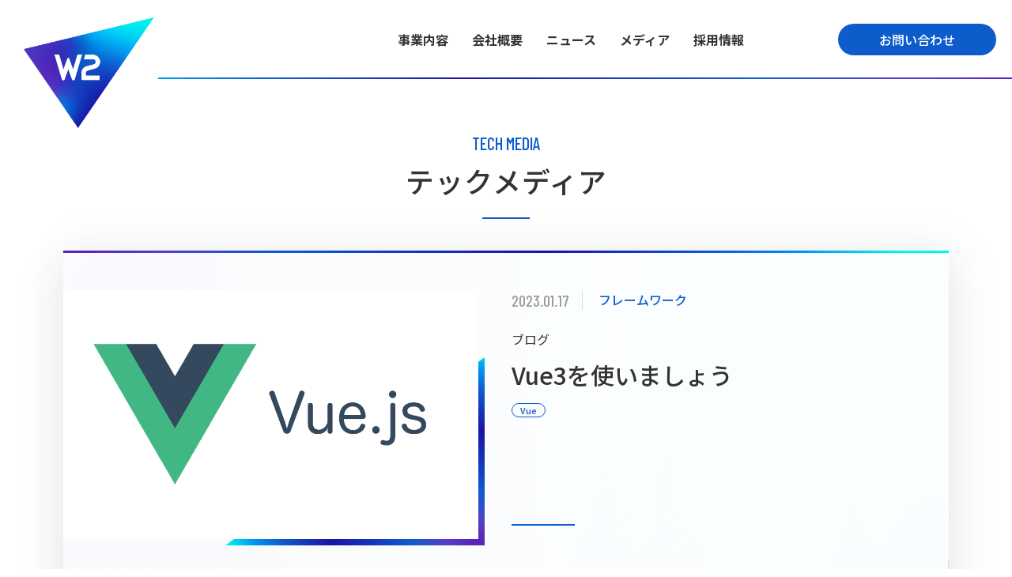

--- FILE ---
content_type: text/html; charset=UTF-8
request_url: https://www.w2solution.co.jp/corporate/tech/vue3%E3%82%92%E4%BD%BF%E3%81%84%E3%81%BE%E3%81%97%E3%82%87%E3%81%86/
body_size: 9045
content:
<!doctype html>
<html lang="ja">
<head>

  <title>Vue3を使いましょう | Tech Media | W2株式会社</title>

  <meta charset="UTF-8">
  <meta name="viewport" content="width=device-width">

  <meta name="description" content="jQueryの時代が過去になりつつある現在、Angular、React、Vueの3大フレームワークが主流になっています。最近ある案件でもVueを使っている例があるので、今日は最新のVue3をご紹介していきます。">
  <meta property="og:title" content="Vue3を使いましょう | Tech Media | W2株式会社">
  <meta property="og:type" content="article">
  <meta property="og:description" content="jQueryの時代が過去になりつつある現在、Angular、React、Vueの3大フレームワークが主流になっています。最近ある案件でもVueを使っている例があるので、今日は最新のVue3をご紹介していきます。">
  <meta property="og:site_name" content="W2株式会社">
  <meta property="og:url" content="https://www.w2solution.co.jp/corporate/tech/vue3%E3%82%92%E4%BD%BF%E3%81%84%E3%81%BE%E3%81%97%E3%82%87%E3%81%86/">
  <meta property="og:image" content="https://www.w2solution.co.jp/wp-content/uploads/2023/01/R-e1673946577586.png">
  <meta property="og:locale" content="ja_JP">

  <meta name="twitter:title" content="Vue3を使いましょう | Tech Media | W2株式会社">
  <meta name="twitter:description" content="jQueryの時代が過去になりつつある現在、Angular、React、Vueの3大フレームワークが主流になっています。最近ある案件でもVueを使っている例があるので、今日は最新のVue3をご紹介していきます。">
  <meta name="twitter:url" content="https://www.w2solution.co.jp/corporate/tech/vue3%E3%82%92%E4%BD%BF%E3%81%84%E3%81%BE%E3%81%97%E3%82%87%E3%81%86/">
  <meta name="twitter:card" content="summary_large_image">
  <meta name="twitter:image" content="https://www.w2solution.co.jp/wp-content/uploads/2023/01/R-e1673946577586.png">

  <!-- Google Tag Manager -->
  <script>(function(w,d,s,l,i){w[l]=w[l]||[];w[l].push({'gtm.start':
        new Date().getTime(),event:'gtm.js'});var f=d.getElementsByTagName(s)[0],
      j=d.createElement(s),dl=l!='dataLayer'?'&l='+l:'';j.async=true;j.src=
      'https://www.googletagmanager.com/gtm.js?id='+i+dl;f.parentNode.insertBefore(j,f);
    })(window,document,'script','dataLayer','GTM-N8S37MJ');</script>
  <!-- End Google Tag Manager -->

   <!-- Global site tag (gtag.js) - Google Analytics -->
  <script async src="https://www.googletagmanager.com/gtag/js?id=UA-141662215-1"></script>
  <script>
    window.dataLayer = window.dataLayer || [];
    function gtag(){dataLayer.push(arguments);}
    gtag('js', new Date());
    gtag('config', 'UA-141662215-1');
  </script>
  <!-- /Global site tag (gtag.js) - Google Analytics -->

  <!-- Google tag (gtag.js) -->
  <script async src="https://www.googletagmanager.com/gtag/js?id=G-VYCMPQZJ1J"></script>
  <script>
    window.dataLayer = window.dataLayer || [];
    function gtag(){dataLayer.push(arguments);}
    gtag('js', new Date());
    gtag('config', 'G-VYCMPQZJ1J');
  </script>
  <!-- Google tag (gtag.js) -->

  <!-- シンタックスハイライト(Prism.js) -->
  <link rel="stylesheet" href="https://www.w2solution.co.jp/wp-content/themes/W2_2022/assets/prism_js/prism.css">
  <script src="https://www.w2solution.co.jp/wp-content/themes/W2_2022/assets/prism_js/prism.js"></script>  <!-- シンタックスハイライト(Prism.js) -->
  <link rel="stylesheet" href="https://www.w2solution.co.jp/wp-content/themes/W2_2022/assets/prism_js/prism.css">
  <script src="https://www.w2solution.co.jp/wp-content/themes/W2_2022/assets/prism_js/prism.js"></script>
  <!-- Google Font -->
  <link rel="preconnect" href="https://fonts.googleapis.com">
  <link rel="preconnect" href="https://fonts.gstatic.com" crossorigin>
  <link href="https://fonts.googleapis.com/css2?family=Barlow+Condensed:wght@400;500&family=Noto+Sans+JP:wght@400;500;700&display=swap" rel="stylesheet">
  <link href="https://www.w2solution.co.jp/wp-content/themes/W2_2022/style.css" type="text/css" rel="stylesheet">

  <link rel="stylesheet" type="text/css" href="/corporate/assets/css/index_style.css?20251229">
  <link rel="stylesheet" type="text/css" href="/assets/css/supplement/headerArea.css">
  <script src="/corporate/assets/js/index_script.js"></script>
  <script src="/assets/js/hideOnScroll.js"></script>

	<meta name="google-site-verification" content="p_gfarz398nvOTDzNIxNvMmvrp3AahlZi_1JMIbb2Gg" />


</head>

<body>

  <!-- Google Tag Manager (noscript) -->
  <noscript><iframe src="https://www.googletagmanager.com/ns.html?id=GTM-N8S37MJ"
                    height="0" width="0" style="display:none;visibility:hidden"></iframe></noscript>
  <!-- End Google Tag Manager (noscript) -->

  <div id="Wrapper">


  <header id="Header" class="w2_header">

    <h1 class="w2_header_logo">
      <a href="/corporate/" data-wpel-link="internal" rel="follow noopener">
        <img class="w2_header_logo_img" loading="eager" src="/corporate/assets/img/common/logo.png" width="290" height="246" alt="W２株式会社">
      </a>

    </h1>

    <div class="w2_container">

      <div class="w2_header_inner">
        <nav>
          <ul class="w2_header_menu_list">
            <li class="w2_header_menu_item"><a class="w2_header_menu_item_a" href="/corporate/business/" data-wpel-link="internal" rel="follow noopener">事業内容</a></li>
            <li class="w2_header_menu_item"><a class="w2_header_menu_item_a" href="#Menu3">会社概要</a></li>
            <li class="w2_header_menu_item"><a class="w2_header_menu_item_a" href="/corporate/news/" data-wpel-link="internal" rel="follow noopener">ニュース</a></li>
            <li class="w2_header_menu_item"><a class="w2_header_menu_item_a" href="https://www.w2solution.co.jp/enterprise/" data-wpel-link="internal" rel="follow noopener">メディア</a></li>
            <li class="w2_header_menu_item"><a class="w2_header_menu_item_a" href="#Menu4">採用情報</a></li>
          </ul>
        </nav>
        <div class="w2_header_contact_button">
          <a class="w2_common_button" href="/corporate/contact/" title="お問い合わせ" data-wpel-link="internal" rel="follow noopener">お問い合わせ</a>
        </div>
      </div>
      <!-- /.w2_header_inner -->


    </div>
    <!-- /.w2_container -->
  </header>
  <!-- /#Header -->






  <div id="Menu" class="w2_menu">

    <div class="w2_menu_group w2_menu_group1" id="Menu1">
      <div class="w2_menu_group_left">
        <div class="w2_menu_group_title">
          <span class="w2_menu_group_title_en">W2 Unified Commerce</span>
          <span class="w2_menu_group_title_ja">コマースの未来</span>
        </div>
      </div>
      <div class="w2_menu_group_right">
        <ul class="w2_menu_list">
          <li>
            <a href="/corporate/unified_commerce/" data-wpel-link="internal" rel="follow noopener">
              <span class="w2_menu_group_image"><span><img loading="lazy" src="/corporate/assets/img/menu/item_img1.jpg" width="310" height="204" alt=""></span></span>
              <span class="w2_menu_group_text_container">
              <span class="w2_menu_group_title">W2が考えるユニファイドコマース</span>
              </span>
            </a>
          </li>
        </ul>
      </div>
    </div>

    <div class="w2_menu_group w2_menu_group2" id="Menu2">
      <div class="w2_menu_group_left">
        <div class="w2_menu_group_title">
          <span class="w2_menu_group_title_en">BUSINESS</span>
          <span class="w2_menu_group_title_ja">事業内容</span>
        </div>
      </div>
      <div class="w2_menu_group_right">
        <ul class="w2_menu_list">
          <li>
            <a href="/corporate/business/" data-wpel-link="internal" rel="follow noopener">
              <span class="w2_menu_group_image"><span><img loading="lazy" src="/corporate/assets/img/menu/item_img2.jpg" width="310" height="204" alt=""></span></span>
              <span class="w2_menu_group_text_container">
              <span class="w2_menu_group_title">事業内容</span>
              <span class="w2_menu_group_text">EC構築に必要な多くの事業を展開。高い製品力と開発力によって事業の好循環を生み出します。</span>
              </span>
            </a>
          </li>
          <li>
            <a href="/" target="_blank" data-wpel-link="internal" rel="follow noopener">
              <span class="w2_menu_group_image"><span><img loading="lazy" src="/corporate/assets/img/menu/item_img6.jpg" width="310" height="204" alt=""></span></span>
              <span class="w2_menu_group_text_container">
              <span class="w2_menu_group_title">ECプラットフォーム</span>
              <span class="w2_menu_group_text">業界最大級1,000以上の機能を搭載。自社開発したプラットフォームにより高品質なサービスを提供します。</span>
              </span>
            </a>
          </li>
        </ul>
      </div>
    </div>

    <div class="w2_menu_group w2_menu_group3" id="Menu3">
      <div class="w2_menu_group_left">
        <div class="w2_menu_group_title">
          <span class="w2_menu_group_title_en">COMPANY INFORMATION</span>
          <span class="w2_menu_group_title_ja">会社概要</span>
        </div>
      </div>
      <div class="w2_menu_group_right">
        <ul class="w2_menu_list">
          <li>
            <a href="/corporate/president_message/" data-wpel-link="internal" rel="follow noopener">
              <span class="w2_menu_group_image"><span><img loading="lazy" src="/corporate/assets/img/menu/item_img7.jpg?20230329" width="310" height="204" alt=""></span></span>
              <span class="w2_menu_group_text_container">
              <span class="w2_menu_group_title">代表メッセージ</span>
              </span>
            </a>
          </li>
          <li>
            <a href="/corporate/mission/" data-wpel-link="internal" rel="follow noopener">
              <span class="w2_menu_group_image"><span><img loading="lazy" src="/corporate/assets/img/menu/item_img3.jpg" width="310" height="204" alt=""></span></span>
              <span class="w2_menu_group_text_container">
              <span class="w2_menu_group_title">ミッション</span>
              </span>
            </a>
          </li>
          <li>
            <a href="/corporate/brand/" data-wpel-link="internal" rel="follow noopener">
              <span class="w2_menu_group_image"><span><img loading="lazy" src="/corporate/assets/img/menu/item_img4.jpg" width="310" height="204" alt=""></span></span>
              <span class="w2_menu_group_text_container">
              <span class="w2_menu_group_title">ブランドコンセプト</span>
              </span>
            </a>
          </li>
          <li>
            <a href="/corporate/company_info/" data-wpel-link="internal" rel="follow noopener">
              <span class="w2_menu_group_image"><span><img loading="lazy" src="/corporate/assets/img/menu/item_img8.jpg" width="310" height="204" alt=""></span></span>
              <span class="w2_menu_group_text_container">
              <span class="w2_menu_group_title">会社情報</span>
              </span>
            </a>
          </li>
          <li>
            <a href="/corporate/company_info/#CompanyMembers" data-wpel-link="internal" rel="follow noopener">
              <span class="w2_menu_group_image">
                <span>
                    <img loading="lazy" src="/corporate/assets/img/menu/memberIntro.jpg" width="310" height="204" alt="役員紹介">
                </span>
              </span>
              <span class="w2_menu_group_text_container">
                <span class="w2_menu_group_title">役員紹介</span>
              </span>
            </a>
          </li>
          <li>
            <a href="/corporate/company_info/#CompanyAwards" data-wpel-link="internal" rel="follow noopener">
              <span class="w2_menu_group_image">
                <span>
                    <img loading="lazy" src="/corporate/assets/img/menu/awards.jpg" width="310" height="204" alt="受賞歴">
                </span>
              </span>
              <span class="w2_menu_group_text_container">
                <span class="w2_menu_group_title">受賞歴</span>
              </span>
            </a>
          </li>
        </ul>
      </div>
    </div>


    <div class="w2_menu_group w2_menu_group4" id="Menu4">
      <div class="w2_menu_group_left">
        <div class="w2_menu_group_title">
          <span class="w2_menu_group_title_en">RECRUIT INFORMATION</span>
          <span class="w2_menu_group_title_ja">採用情報</span>
        </div>
      </div>
      <div class="w2_menu_group_right">
        <ul class="w2_menu_list">
          <li>
            <a href="https://career.w2solution.co.jp/tech/recruit/" target="_blank" data-wpel-link="external" rel="nofollow external noopener noreferrer">
              <span class="w2_menu_group_image"><span><img loading="lazy" src="/corporate/assets/img/menu/item_img9.jpg" width="310" height="204" alt=""></span></span>
              <span class="w2_menu_group_text_container">
              <span class="w2_menu_group_title">採用サイト</span>
              <span class="w2_menu_group_text">W2株式会社の新卒・中途採用情報紹介サイトです。</span>
              </span>
            </a>
          </li>
          <li>
            <a href="/corporate/tech/" data-wpel-link="internal" rel="follow noopener">
              <span class="w2_menu_group_image"><span><img loading="lazy" src="/corporate/assets/img/menu/item_img5.jpg" width="310" height="204" alt=""></span></span>
              <span class="w2_menu_group_text_container">
              <span class="w2_menu_group_title">テックメディア</span>
              <span class="w2_menu_group_text">導入までの開発スピードの早さ、開発精度の高さを提供しているエンジニアの今をお伝えします。</span>
              </span>
            </a>
          </li>
          <li>
            <a href="/corporate/culture/" data-wpel-link="internal" rel="follow noopener">
              <span class="w2_menu_group_image"><span><img loading="lazy" src="/corporate/assets/img/menu/item_img_culture.webp" width="310" height="204" alt=""></span></span>
              <span class="w2_menu_group_text_container">
              <span class="w2_menu_group_title">W２のカルチャー</span>
              <span class="w2_menu_group_text">W2株式会社のカルチャーをご紹介します。</span>
              </span>
            </a>
          </li>
          <li>
            <a href="https://career.w2solution.co.jp/culture/" target="_blank" data-wpel-link="external" rel="nofollow external noopener noreferrer">
              <span class="w2_menu_group_image"><span><img loading="lazy" src="/corporate/assets/img/menu/item_img10.jpg" width="310" height="204" alt=""></span></span>
              <span class="w2_menu_group_text_container">
              <span class="w2_menu_group_title">カルチャー特設サイト</span>
              <span class="w2_menu_group_text">W2株式会社のミッション・ビジョン・バリューをご紹介します。</span>
                </span>
            </a>
          </li>
        </ul>
      </div>
    </div>

  </div>


  <div id="SpMenuButton" class="w2_sp_menu_button">
    <div>
      <span></span>
      <span></span>
    </div>
  </div>

  <div id="SpMenu" class="w2_menu">

    <div class="w2_menu_inner">

      <nav>
        <ul class="w2_menu_list">

          <li class="w2_menu_item" data-category="business">
            <a class="w2_menu_item_title w2_toggle_open_button">
              <span class="w2_menu_item_title_en">BUSINESS</span>
              <span class="w2_menu_item_title_ja">事業内容</span>
            </a>
            <span class="w2_menu_list2">
          <a class="w2_menu_item2" href="/corporate/business/" data-wpel-link="internal" rel="follow noopener">
            <span class="w2_menu_item2_image"><img loading="lazy" src="/corporate/assets/img/menu/sp_item_img2.jpg" width="290" height="114" alt=""></span>
            <span class="w2_menu_item2_title">事業内容</span>
            <span class="w2_menu_item2_text">EC構築に必要な多くの事業を展開。高い製品力と開発力によって事業の好循環を生み出します。</span>
          </a>
          <a class="w2_menu_item2" href="/" target="_blank" data-wpel-link="internal" rel="follow noopener">
            <span class="w2_menu_item2_image"><img loading="lazy" src="/corporate/assets/img/menu/sp_item_img6.jpg" width="290" height="114" alt=""></span>
            <span class="w2_menu_item2_title">ECプラットフォーム</span>
            <span class="w2_menu_item2_text">業界最大級1,000以上の機能を搭載。自社開発したプラットフォームにより高品質なサービスを提供します。</span>
          </a>
        </span>
          </li>

          <li class="w2_menu_item" data-category="business">
            <a class="w2_menu_item_title w2_toggle_open_button">
              <span class="w2_menu_item_title_en">COMPANY INFORMATION</span>
              <span class="w2_menu_item_title_ja">会社情報</span>
            </a>
            <span class="w2_menu_list2">
              <a class="w2_menu_item2" href="/corporate/president_message/" data-wpel-link="internal" rel="follow noopener">
                <span class="w2_menu_item2_image"><img loading="lazy" src="/corporate/assets/img/menu/sp_item_img7.jpg?20230329" width="290" height="114" alt=""></span>
                <span class="w2_menu_item2_title">代表メッセージ</span>
              </a>
              <a class="w2_menu_item2" href="/corporate/mission/" data-wpel-link="internal" rel="follow noopener">
                <span class="w2_menu_item2_image"><img loading="lazy" src="/corporate/assets/img/menu/sp_item_img2.jpg" width="290" height="114" alt=""></span>
                <span class="w2_menu_item2_title">ミッション</span>
              </a>
              <a class="w2_menu_item2" href="/corporate/brand/" data-wpel-link="internal" rel="follow noopener">
                <span class="w2_menu_item2_image"><img loading="lazy" src="/corporate/assets/img/menu/sp_item_img3.jpg" width="290" height="114" alt=""></span>
                <span class="w2_menu_item2_title">ブランドコンセプト</span>
              </a>
              <a class="w2_menu_item2" href="/corporate/company_info/" data-wpel-link="internal" rel="follow noopener">
                <span class="w2_menu_item2_image"><img loading="lazy" src="/corporate/assets/img/menu/sp_item_img8.jpg" width="290" height="114" alt=""></span>
                <span class="w2_menu_item2_title">会社情報</span>
              </a>
              <a class="w2_menu_item2" href="/corporate/company_info/#CompanyMembers" data-wpel-link="internal" rel="follow noopener">
                <span class="w2_menu_item2_image">
                  <img loading="lazy" src="/corporate/assets/img/menu/memberIntro-sp.jpg" width="290" height="114" alt="役員紹介">
                </span>
                <span class="w2_menu_item2_title">役員紹介</span>
              </a>
              <a class="w2_menu_item2" href="/corporate/company_info/#CompanyAwards" data-wpel-link="internal" rel="follow noopener">
                <span class="w2_menu_item2_image">
                  <img loading="lazy" src="/corporate/assets/img/menu/awards-sp.jpg" width="290" height="114" alt="受賞歴">
                </span>
                <span class="w2_menu_item2_title">受賞歴</span>
              </a>
            </span>
          </li>


          <li class="w2_menu_item" data-category="business">
            <a class="w2_menu_item_title" href="/corporate/news/" data-wpel-link="internal" rel="follow noopener">
              <span class="w2_menu_item_title_en">NEWS</span>
              <span class="w2_menu_item_title_ja">ニュース</span>
            </a>
          </li>

          <li class="w2_menu_item" data-category="business">
            <a class="w2_menu_item_title" href="/corporate/news/" data-wpel-link="internal" rel="follow noopener">
              <span class="w2_menu_item_title_en">MEDIA</span>
              <span class="w2_menu_item_title_ja">メディア</span>
            </a>
          </li>

          <li class="w2_menu_item" data-category="business">
            <a class="w2_menu_item_title w2_toggle_open_button">
              <span class="w2_menu_item_title_en">RECRUIT INFORMATION</span>
              <span class="w2_menu_item_title_ja">採用情報</span>
            </a>

            <span class="w2_menu_list2">
          <a class="w2_menu_item2" href="https://career.w2solution.co.jp/tech/recruit/" target="_blank" data-wpel-link="external" rel="nofollow external noopener noreferrer">
            <span class="w2_menu_item2_image"><img loading="lazy" src="/corporate/assets/img/menu/sp_item_img9.jpg" width="290" height="114" alt=""></span>
            <span class="w2_menu_item2_title">採用サイト</span>
            <span class="w2_menu_item2_text">W2株式会社の新卒・中途採用情報紹介サイトです。</span>
          </a>


          <a class="w2_menu_item2" href="/corporate/tech/" data-wpel-link="internal" rel="follow noopener">
            <span class="w2_menu_item2_image"><img loading="lazy" src="/corporate/assets/img/menu/sp_item_img5.jpg" width="290" height="114" alt=""></span>
            <span class="w2_menu_item2_title">テックメディア</span>
            <span class="w2_menu_item2_text">導入までの開発スピードの早さ、開発精度の高さを提供しているエンジニアの今をお伝えします。</span>
          </a>

          <a class="w2_menu_item2" href="/corporate/culture/" data-wpel-link="internal" rel="follow noopener">
            <span class="w2_menu_item2_image"><img loading="lazy" src="/corporate/assets/img/menu/item_img_culture.webp" width="290" height="114" alt=""></span>
            <span class="w2_menu_item2_title">W２のカルチャー</span>
            <span class="w2_menu_item2_text">W2株式会社のカルチャーをご紹介します。</span>
          </a>

          <a class="w2_menu_item2" href="https://career.w2solution.co.jp/culture/" target="_blank" data-wpel-link="external" rel="nofollow external noopener noreferrer">
            <span class="w2_menu_item2_image"><img loading="lazy" src="/corporate/assets/img/menu/sp_item_img10.jpg" width="290" height="114" alt=""></span>
            <span class="w2_menu_item2_title">カルチャー特設サイト</span>
            <span class="w2_menu_item2_text">W2株式会社のミッション・ビジョン・バリューをご紹介します。</span>
          </a>

        </span>

          </li>

        </ul>
      </nav>

      <div class="w2_menu_contact_button">
        <a href="/corporate/contact/" class="w2_common_button" data-wpel-link="internal" rel="follow noopener">お問い合わせ</a>
      </div>
    </div>


  </div>
<main id="Main">
<section id="NewsDetail" class="w2_interview">

  <div class="w2_container">

    <div class="w2_content">

      <div class="w2_section_title">

        <p class="w2_subtitle">TECH MEDIA</p>

        <h2 class="w2_title">テックメディア</h2>
        <hr class="w2_hr">

      </div>
      <!-- /.w2_section_title -->

      <div class="w2_common_panel">
        <div class="w2_common_panel_inner">

          <article class="w2_interview_article">

            <header class="w2_interview_article_header">
              <div class="w2_interview_header_image"><img class="w2_interview_header_image_img" src="https://www.w2solution.co.jp/wp-content/uploads/2023/01/R-e1673946577586.png" width="720" height="476" alt=""></div>
              <div class="w2_interview_header_text_container">
                <div class="w2_interview_header_info">
                  <time class="w2_interview_header_time" datetime="2023-01-17">2023.01.17</time>
                  <span class="w2_interview_header_category"><span>フレームワーク</span></span>
                </div>
                <div class="w2_interview_header_text2">ブログ</div>
                <h2 class="w2_interview_header_text">Vue3を使いましょう</h2>
                <div class="w2_interview_header_tags"><span class="w2_interview_header_tag">Vue</span></div>
                <div class="w2_interview_header_interviewer">
                  <div class="w2_interview_header_interviewer_text1"></div>
                  <div class="w2_interview_header_interviewer_text2">
                    <span class="w2_interview_header_interviewer_name_ja"></span>
                    <span class="w2_interview_header_interviewer_name_en"></span>
                  </div>
                </div>
              </div>
            </header>
            <!-- /.w2_interview_article_header -->

            <div class="w2_interview_article_body">
              <div class="w2_interview_article_body_inner">


                <div class="w2_interview_article_body_content">

<div class="w2_article_tablelist">
  <div class="w2_article_tablelist_title">目次</div>
  <ol class="w2_article_tablelist_list">
    <li><a href="#anc-1" class="w2_scroll_button">01｜はじめに</a></li><li><a href="#anc-2" class="w2_scroll_button">02｜Vue3の基本の使い方</a></li><li><a href="#anc-3" class="w2_scroll_button">03｜Vue CLIを使ってフロントエンドプロジェクトを構築する</a></li><li><a href="#anc-4" class="w2_scroll_button">04｜Vue3でコーディングしましょう</a></li><li><a href="#anc-5" class="w2_scroll_button">05｜さいごに</a></li>
  </ol>
</div><div class="w2_article_content_qa" id="anc-1">
 <div class="w2_article_content_qa_group">
   <h2 class="w2_article_content_qa_title">1. はじめに</h2>
   
<div class="w2_article_content_qa_answer"><p><span>こんにちは。21新卒のエンジニアの劉東慶です。jQueryの時代が過去になりつつある現在、Angular、React、Vueの3大フレームワークが主流になっています。最近ある案件でもVueを使っている例があるので、今日は最新のVue3をご紹介していきます。</span></p>
</div>
<!-- /.w2_article_content_qa_answer -->
 </div>
 <!-- /.w2_article_content_qa_group -->
</div>
<!-- /.w2_article_content_qa --><div class="w2_article_content_qa" id="anc-2">
 <div class="w2_article_content_qa_group">
   <h2 class="w2_article_content_qa_title">2. Vue3の基本の使い方</h2>
   
<div class="w2_article_content_qa_answer"><p>まずはVueJSの導入です、以下のCDNの方法がお勧めです、下記の一行だけで済みます。</p>
<div class="tech_code">
<pre><code>&lt;script src=&quot;https://unpkg.com/vue@next&quot;&gt;&lt;/script&gt;</code></pre>
</div>
<p>ではさっそく簡単にVueを試してみましょう。</p>
<div class="tech_code">
<pre><code>
&lt;div id=&quot;app&quot;&gt;
&lt;p&gt;{{name}}&lt;/p&gt;
&lt;/div&gt;

&lt;script&gt;
const app = {
setup(){
let name = &#039;一郎&#039;

return{
name
}
}
}

Vue.createApp(app).mount(&#039;#app&#039;)
&lt;/script&gt;
</code></pre>
</div>
<p>上記のHTMLを実行したら、画面で「一郎」が表示されます。</p>
</div>
<!-- /.w2_article_content_qa_answer -->
 </div>
 <!-- /.w2_article_content_qa_group -->
</div>
<!-- /.w2_article_content_qa --><div class="w2_article_content_qa" id="anc-3">
 <div class="w2_article_content_qa_group">
   <h2 class="w2_article_content_qa_title">3. Vue CLIを使ってフロントエンドプロジェクトを構築する</h2>
   
<div class="w2_article_content_qa_answer"><p>実際のフロントエンドプロジェクトでは、Vue CLIを使ってプロジェクトを構築します。npmを使うため、nodejsのインストールは前提です。</p>
<p>順に下記のコマンドを実行すれば自動的にプロジェクトが構築されます、かなり簡単です。</p>
<p>⑴Vue CLIのインストール</p>
<div class="tech_code">
<pre><code>npm install -g @vue/cli</code></pre>
</div>
<p>⑵Vue3プロジェクトの構築</p>
<div class="tech_code">
<pre><code>vue create app</code></pre>
</div>
<p>今回はVue3のプロジェクトを構築するため、ここで二行目の「Default (Vue 3) ([Vue 3] babel, eslint)」を選択します。</p>
<p><img decoding="async" loading="lazy" src="http://newtest.w2solution.co.jp/wp-content/uploads/2023/01/image-2-1-300x109.png" alt="" width="300" height="109" class="alignnone size-medium wp-image-12743" srcset="https://www.w2solution.co.jp/wp-content/uploads/2023/01/image-2-1-300x109.png 300w, https://www.w2solution.co.jp/wp-content/uploads/2023/01/image-2-1.png 585w" sizes="(max-width: 300px) 100vw, 300px" /></p>
<p>⑶プロジェクトの実行</p>
<div class="tech_code">
<pre><code>cd app
npm run serve</code></pre>
</div>
<p><img decoding="async" loading="lazy" src="http://newtest.w2solution.co.jp/wp-content/uploads/2023/01/image-3-1-300x108.png" alt="" width="300" height="108" class="alignnone size-medium wp-image-12744" srcset="https://www.w2solution.co.jp/wp-content/uploads/2023/01/image-3-1-300x108.png 300w, https://www.w2solution.co.jp/wp-content/uploads/2023/01/image-3-1.png 673w" sizes="(max-width: 300px) 100vw, 300px" /></p>
<p>ローカルURLにアクセスし、サイトを見ましょう</p>
<p><img decoding="async" loading="lazy" src="http://newtest.w2solution.co.jp/wp-content/uploads/2023/01/image-4-1-300x230.png" alt="" width="300" height="230" class="alignnone size-medium wp-image-12745" srcset="https://www.w2solution.co.jp/wp-content/uploads/2023/01/image-4-1-300x230.png 300w, https://www.w2solution.co.jp/wp-content/uploads/2023/01/image-4-1-1024x785.png 1024w, https://www.w2solution.co.jp/wp-content/uploads/2023/01/image-4-1-768x589.png 768w, https://www.w2solution.co.jp/wp-content/uploads/2023/01/image-4-1.png 1411w" sizes="(max-width: 300px) 100vw, 300px" /></p>
<p>ワクワクしますよね！初めてのVueプロジェクト！</p>
<p>ファイルの構造の説明が正式のドキュメントの参考になります</p>
<p><a href="https://cli.vuejs.org/guide/" data-wpel-link="external" target="_blank" rel="nofollow external noopener noreferrer">https://cli.vuejs.org/guide/</a></p>
</div>
<!-- /.w2_article_content_qa_answer -->
 </div>
 <!-- /.w2_article_content_qa_group -->
</div>
<!-- /.w2_article_content_qa --><div class="w2_article_content_qa" id="anc-4">
 <div class="w2_article_content_qa_group">
   <h2 class="w2_article_content_qa_title">4. Vue3でコーディングしましょう</h2>
   
<div class="w2_article_content_qa_answer"><p>パス「app\src\components\」の配下にMyFirstVue.vueファイルを作ります。vueファイルが&lt;template&gt;、&lt;script&gt;、&lt;style&gt;の三つの要素から構造されています。&lt;template&gt;がhtml部分、&lt;script&gt;がJavaScript（またはTypeScript）の部分、&lt;style&gt;がスタイルの部分です。</p>
<p>MyFirstVue.vue</p>
<div class="tech_code">
<pre><code>
&lt;template&gt;
&lt;h3&gt;名前：{{person.name}}&lt;/h3&gt;
&lt;h3&gt;年齢：{{person.age}}&lt;/h3&gt;
&lt;h3&gt;
趣味：
&lt;ul&gt;
&lt;li v-for=&#039;(h,index) in person.hobby&#039; :key=&#039;index&#039;&gt;
{{h}}
&lt;/li&gt;
&lt;/ul&gt;
&lt;/h3&gt;
&lt;button @click=&quot;changeInfo&quot;&gt;変更&lt;/button&gt;
&lt;/template&gt;

&lt;script&gt;
import { reactive } from &#039;vue&#039;

export default {
name:&#039;MyFirstVue&#039;,
setup(){
let person = reactive({
name:&#039;一郎&#039;,
age:20,
hobby:[&#039;ゲーム&#039;, &#039;読書&#039;]
})

function changeInfo(){
person.name=&#039;二郎&#039;
person.age=18
person.hobby=[&#039;バスケ&#039;,&#039;漫画&#039;]
}

return{
person,
changeInfo
}
}
}
&lt;/script&gt;

&lt;style&gt;
&lt;/style&gt;

</code></pre>
</div>
<p><img decoding="async" loading="lazy" src="http://newtest.w2solution.co.jp/wp-content/uploads/2023/01/image-6-1-300x267.png" alt="" width="300" height="267" class="alignnone size-medium wp-image-12747" srcset="https://www.w2solution.co.jp/wp-content/uploads/2023/01/image-6-1-300x267.png 300w, https://www.w2solution.co.jp/wp-content/uploads/2023/01/image-6-1.png 494w" sizes="(max-width: 300px) 100vw, 300px" /></p>
<p>変更ボタンを押したら、情報が変わります</p>
<p><img decoding="async" loading="lazy" src="http://newtest.w2solution.co.jp/wp-content/uploads/2023/01/image-7-3-300x268.png" alt="" width="300" height="268" class="alignnone size-medium wp-image-12748" srcset="https://www.w2solution.co.jp/wp-content/uploads/2023/01/image-7-3-300x268.png 300w, https://www.w2solution.co.jp/wp-content/uploads/2023/01/image-7-3.png 467w" sizes="(max-width: 300px) 100vw, 300px" /></p>
</div>
<!-- /.w2_article_content_qa_answer -->
 </div>
 <!-- /.w2_article_content_qa_group -->
</div>
<!-- /.w2_article_content_qa --><div class="w2_article_content_qa" id="anc-5">
 <div class="w2_article_content_qa_group">
   <h2 class="w2_article_content_qa_title">5. さいごに</h2>
   
<div class="w2_article_content_qa_answer"><p>いかがでしたでしょうか。</p>
<p>簡単なVue3が分かればある程度Vue3のプロジェクトでも読み解けるようになるので、Vue3に興味がある方の助けになっていれば幸いです。</p>
</div>
<!-- /.w2_article_content_qa_answer -->
 </div>
 <!-- /.w2_article_content_qa_group -->
</div>
<!-- /.w2_article_content_qa -->
                </div>
              </div>
              <!-- /.w2_interview_article_body_inner -->


            </div>
            <!-- /.w2_interview_article_body -->


            <footer class="w2_interview_article_footer">
              <div class="w2_interview_share">
                <ul class="w2_interview_share_list">
                  <li class="w2_interview_share_item">
                    <a class="w2_interview_share_item_a" href="https://twitter.com/intent/tweet?url=https%3A%2F%2Fwww.w2solution.co.jp%2Fcorporate%2Ftech%2Fvue3%25e3%2582%2592%25e4%25bd%25bf%25e3%2581%2584%25e3%2581%25be%25e3%2581%2597%25e3%2582%2587%25e3%2581%2586%2F" target="_blank" data-wpel-link="external" rel="nofollow external noopener noreferrer">
                      <img class="w2_interview_share_item_img" src="/corporate/assets/img/news/share_tw.svg" width="32" height="26" alt="Twitter">
                    </a>
                  </li>
                  <li class="w2_interview_share_item">
                    <a class="w2_interview_share_item_a" href="https://www.facebook.com/sharer.php?u=https%3A%2F%2Fwww.w2solution.co.jp%2Fcorporate%2Ftech%2Fvue3%25e3%2582%2592%25e4%25bd%25bf%25e3%2581%2584%25e3%2581%25be%25e3%2581%2597%25e3%2582%2587%25e3%2581%2586%2F" target="_blank" data-wpel-link="external" rel="nofollow external noopener noreferrer">
                      <img class="w2_interview_share_item_img" src="/corporate/assets/img/news/share_fb.svg" width="32" height="33" alt="Facebook">
                    </a>
                  </li>
                  <li class="w2_interview_share_item">
                    <a class="w2_interview_share_item_a" href="https://b.hatena.ne.jp/entry/panel/?url=https%3A%2F%2Fwww.w2solution.co.jp%2Fcorporate%2Ftech%2Fvue3%25e3%2582%2592%25e4%25bd%25bf%25e3%2581%2584%25e3%2581%25be%25e3%2581%2597%25e3%2582%2587%25e3%2581%2586%2F" target="_blank" data-wpel-link="external" rel="nofollow external noopener noreferrer">
                      <img class="w2_interview_share_item_img" src="/corporate/assets/img/news/share_b.svg" width="32" height="33" alt="はてなブックマーク">
                    </a>
                  </li>
                  <li class="w2_interview_share_item">
                    <a class="w2_interview_share_item_a" href="https://getpocket.com/edit?url=https%3A%2F%2Fwww.w2solution.co.jp%2Fcorporate%2Ftech%2Fvue3%25e3%2582%2592%25e4%25bd%25bf%25e3%2581%2584%25e3%2581%25be%25e3%2581%2597%25e3%2582%2587%25e3%2581%2586%2F" target="_blank" data-wpel-link="external" rel="nofollow external noopener noreferrer">
                      <img class="w2_interview_share_item_img" src="/corporate/assets/img/news/share_p.svg" width="32" height="29" alt="Pocket">
                    </a>
                  </li>
                  <li class="w2_interview_share_item">
                    <a class="w2_interview_share_item_a" href="https://line.me/R/msg/text/?https%3A%2F%2Fwww.w2solution.co.jp%2Fcorporate%2Ftech%2Fvue3%25e3%2582%2592%25e4%25bd%25bf%25e3%2581%2584%25e3%2581%25be%25e3%2581%2597%25e3%2582%2587%25e3%2581%2586%2F" target="_blank" data-wpel-link="external" rel="nofollow external noopener noreferrer">
                      <img class="w2_interview_share_item_img" src="/corporate/assets/img/news/share_line.svg" width="32" height="33" alt="Line">
                    </a>
                  </li>
                </ul>
              </div>
              <div class="w2_interview_backbutton">
                <a class="w2_common_button" href="/corporate/tech/" data-wpel-link="internal" rel="follow noopener">一覧へ戻る</a>
              </div>
            </footer>
          </article>

        </div>
      </div>
      <!-- /.w2_common_panel -->


      

    </div>
    <!-- /.w2_content -->

  </div>
  <!-- /.w2_container -->

</section>
<!-- /#Contact -->

</main>


<div class="w2_recruitbanner" >

  <div class="w2_container">
    <div class="w2_recruitbanner_info">
      <div class="w2_recruitbanner_title">
        <span class="w2_recruitbanner_title_en">RECRUIT</span>
        <span class="w2_recruitbanner_title_ja">採用情報</span>
      </div>
      <div class="w2_recruitbanner_text">
        <p>「eビジネスに関わる全ての人を幸せにする」<br>私達とともに新たな時代をつくりませんか？</p>
      </div>

      <div class="w2_recruitbanner_button">
        <a class="w2_common_button" href="https://career.w2solution.co.jp/tech/recruit/" data-wpel-link="external" target="_blank" rel="nofollow external noopener noreferrer">採用情報はこちら</a>
      </div>

    </div>

  </div>

</div>

<footer id="Footer" class="w2_footer">
  <div class="w2_container">
    <div class="w2_footer_inner">

      <div class="w2_footer_left_container">
        <div class="w2_footer_logo">
          <a href="/corporate/" data-wpel-link="internal" rel="follow noopener">
            <img loading="lazy" src="/corporate/assets/img/common/logo.png" width="290" height="246" alt="W２株式会社">
          </a>
        </div>
        <div class="w2_footer_contact_button">
          <a class="w2_common_button" href="/corporate/contact/" data-wpel-link="internal" rel="follow noopener">お問い合わせ</a>
        </div>
        <!-- /.w2_footer_contact_button -->
        <div class="w2_footer_info">
          <div class="w2_footer_company">W2 Co.,Ltd.</div>
          <div class="w2_footer_tel">
            <p>03-5148-9631</p>
            <p>平日：10:00〜19:00</p>
          </div>
        </div>
        <!-- /.w2_footer_info -->
      </div>
      <!-- /.w2_footer_left_container -->

      <div class="w2_footer_right_container">

        <div class="w2_footer_menu">
          <div class="w2_footer_menu_label"><a class="w2_footer_toggle_button">コマースの未来</a></div>
          <div class="w2_footer_menu_list">
            <ul>
              <li><a href="/corporate/unified_commerce/" data-wpel-link="internal" rel="follow noopener">W2が考えるユニファイドコマース</a></li>
            </ul>
          </div>
        </div>
        <!-- /.w2_footer_menu -->

        <div class="w2_footer_menu">
          <div class="w2_footer_menu_label"><a class="w2_footer_toggle_button">事業内容</a></div>
          <div class="w2_footer_menu_list">
            <ul>
              <li><a href="/corporate/business/" data-wpel-link="internal" rel="follow noopener">事業内容</a></li>
            </ul>
          </div>
        </div>
        <!-- /.w2_footer_menu -->


        <div class="w2_footer_menu">
          <div class="w2_footer_menu_label"><a class="w2_footer_toggle_button">会社情報</a></div>
          <div class="w2_footer_menu_list">
            <ul>
              <li><a href="/corporate/president_message/" data-wpel-link="internal" rel="follow noopener">代表メッセージ</a></li>
              <li><a href="/corporate/mission/" data-wpel-link="internal" rel="follow noopener">ミッション</a></li>
              <li><a href="/corporate/brand/" data-wpel-link="internal" rel="follow noopener">ブランドコンセプト</a></li>
              <li><a href="/corporate/company_info/" data-wpel-link="internal" rel="follow noopener">会社情報</a></li>
              <li><a href="/corporate/company_info/#CompanyMembers" data-wpel-link="internal" rel="follow noopener">役員紹介</a></li>
              <li><a href="/corporate/company_info/#CompanyAwards" data-wpel-link="internal" rel="follow noopener">受賞歴</a></li>
            </ul>
          </div>
        </div>
        <!-- /.w2_footer_menu -->


        <div class="w2_footer_menu">
          <div class="w2_footer_menu_label"><a class="w2_footer_toggle_button">採用情報</a></div>
          <div class="w2_footer_menu_list">
            <ul>
              <li><a href="https://career.w2solution.co.jp/tech/recruit/" target="_blank" data-wpel-link="external" rel="nofollow external noopener noreferrer">採用情報</a></li>
              <li><a href="/corporate/tech/" data-wpel-link="internal" rel="follow noopener">テックメディア</a></li>
              <li><a href="/corporate/culture/" data-wpel-link="internal" rel="follow noopener">W2のカルチャー</a></li>
              <li><a href="https://career.w2solution.co.jp/culture/" target="_blank" data-wpel-link="external" rel="nofollow external noopener noreferrer">カルチャー特設サイト</a></li>
            </ul>
          </div>
        </div>
        <!-- /.w2_footer_menu -->

        <div class="w2_footer_menu">
          <div class="w2_footer_menu_label"><a class="w2_footer_toggle_button">ニュース</a></div>
          <div class="w2_footer_menu_list">
            <ul>
              <li><a href="/corporate/news/" data-wpel-link="internal" rel="follow noopener">ニュースリリース</a></li>
            </ul>
          </div>
        </div>
        <!-- /.w2_footer_menu -->

        <div class="w2_footer_menu2_outer">
          <div class="w2_footer_menu2">
            <ul>
              <li><a href="/corporate/privacy_policy/" data-wpel-link="internal" rel="follow noopener">Privacy Policy</a></li>
            </ul>
          </div>
          <div class="w2_footer_copyright">
            <small>©︎ W2 Co.,Ltd.</small>
          </div>
          <div class="w2_footer_sns">
            <ul>
              <li class="w2_tw"><a href="https://twitter.com/w2solution" target="_blank" title="Twitter" data-wpel-link="external" rel="nofollow external noopener noreferrer"><img loading="lazy" src="/corporate/assets/img/common/twitter.svg" width="23" height="18" alt="Twitter"></a></li>
              <li class="w2_fb"><a href="https://www.facebook.com/profile.php?id=100087414673957" target="_blank" title="Facebook" data-wpel-link="external" rel="nofollow external noopener noreferrer"><img loading="lazy" src="/corporate/assets/img/common/facebook.svg" width="20" height="20" alt="Facebook"></a></li>
            </ul>
          </div>
        </div>
        <!-- /.w2_footer_menu2_outer -->
      </div>
      <!-- /.w2_footer_right_container -->

      <div class="w2_footer_sp_policy">
        <a href="/corporate/privacy_policy/" target="_self" data-wpel-link="internal" rel="follow noopener">Privacy Policy</a>
      </div>
      <!-- /.w2_footer_sp_policy -->


      <div class="w2_footer_sp_copyright_sns">
        <div class="w2_footer_sp_copyright"><small>©︎ W2 Co.,Ltd.</small></div>
        <div class="w2_footer_sp_sns">
          <ul>
            <li class="w2_tw"><a href="https://twitter.com/w2solution" target="_blank" title="Twitter" data-wpel-link="external" rel="nofollow external noopener noreferrer"><img loading="lazy" src="/corporate/assets/img/common/twitter.svg" width="23" height="18" alt="Twitter"></a></li>
            <li class="w2_fb"><a href="https://www.facebook.com/profile.php?id=100087414673957" target="_blank" title="Facebook" data-wpel-link="external" rel="nofollow external noopener noreferrer"><img loading="lazy" src="/corporate/assets/img/common/facebook.svg" width="20" height="20" alt="Facebook"></a></li>
          </ul>
        </div>
      </div>
      <!-- /.w2_footer_sp_copyright_sns -->

    </div>
    <!-- /.w2_footer_inner -->

    <div class="w2_footer_backscroll media_pc">
      <a href="#Main" class="w2_scroll_button" target="_self">
        <img loading="lazy" src="/corporate/assets/img/footer/backscroll.svg" width="16" height="31" alt="PageTop">
      </a>
    </div>
    <!-- /.w2_footer_backscroll -->


  </div>
  <!-- /.w2_container -->
</footer>
<!-- /#Footer -->


</div>

</body>
</html>


--- FILE ---
content_type: text/css
request_url: https://www.w2solution.co.jp/corporate/assets/css/index_style.css?20251229
body_size: 61395
content:
@media (max-width: 767px) {
  .media_sp {
    display: block
  }

  .media_pc {
    display: none
  }
}

@media (min-width: 768px) {
  .media_sp {
    display: none;
    display: none !important
  }

  .media_pc {
    display: block
  }
}

html {
  color: #333333;
  font-family: 'Noto Sans JP', sans-serif;
  overflow-x: hidden
}

html html,
html body,
html div,
html span,
html applet,
html object,
html iframe,
html h1,
html h2,
html h3,
html h4,
html h5,
html h6,
html p,
html blockquote,
html pre,
html a,
html abbr,
html acronym,
html address,
html big,
html cite,
html code,
html del,
html dfn,
html em,
html img,
html ins,
html kbd,
html q,
html s,
html samp,
html small,
html strike,
html strong,
html sub,
html sup,
html tt,
html var,
html b,
html u,
html i,
html center,
html dl,
html dt,
html dd,
html ol,
html ul,
html li,
html fieldset,
html form,
html label,
html legend,
html table,
html caption,
html tbody,
html tfoot,
html thead,
html tr,
html th,
html td,
html article,
html aside,
html canvas,
html details,
html embed,
html figure,
html figcaption,
html footer,
html header,
html hgroup,
html menu,
html nav,
html output,
html ruby,
html section,
html summary,
html time,
html mark,
html audio,
html video {
  margin: 0;
  padding: 0;
  border: 0;
  font-size: 100%;
  font: inherit;
  vertical-align: baseline
}

html article,
html aside,
html details,
html figcaption,
html figure,
html footer,
html header,
html hgroup,
html menu,
html nav,
html section {
  display: block
}

html body {
  line-height: 1
}

html ol,
html ul {
  list-style: none
}

html blockquote,
html q {
  quotes: none
}

html blockquote:before,
html blockquote:after,
html q:before,
html q:after {
  content: '';
  content: none
}

html table {
  border-collapse: collapse;
  border-spacing: 0
}

html .cf:before,
html .cf:after {
  content: " ";
  display: table
}

html .cf:after {
  clear: both
}

/* html .cf {
  *zoom: 1
} */

html * {
  -webkit-tap-highlight-color: rgba(0, 0, 0, 0)
}

html ::-moz-selection {
  background: rgba(14, 92, 204, 0.4)
}

html ::selection {
  background: rgba(14, 92, 204, 0.4)
}

html body {
  overflow-x: hidden
}

@media (max-width: 767px) {
  #Wrapper {
    background: url(../img/common/sp_bg.jpg) repeat-y;
    background-position: 0 0;
    background-size: 100vw auto
  }
}

@media (max-width: 767px) {
  #Main {
    width: 100vw;
    padding-top: 13.86667vw
  }
}

@media (min-width: 768px) {
  #Main {
    padding-top: 8.33333vw
  }
}

@media (min-width: 1200px) {
  #Main {
    padding-top: 100px
  }
}

.w2_container {
  position: relative;
  margin: auto;
  width: 100vw
}

.w2_content {
  position: relative;
  box-sizing: border-box
}

.w2_common_panel {
  position: relative;
  margin: auto;
  background: url("../img/common/panel_bg.png") no-repeat;
  background-position: 0 0;
  background-size: 100% 100%;
  filter: drop-shadow(0px 10px 30px rgba(51, 51, 51, 0.15))
}

@media (max-width: 767px) {
  .w2_common_panel {
    padding-top: .8vw
  }
}

@media (min-width: 768px) {
  .w2_common_panel {
    padding-top: .25vw
  }
}

@media (min-width: 1200px) {
  .w2_common_panel {
    padding-top: 3px
  }
}

.w2_common_panel:before {
  position: absolute;
  top: 0;
  left: 0;
  width: 100%;
  content: '';
  background: linear-gradient(to right, #5A25BA 1.98%, #5440C9 11.43%, #0E5CCC 25.39%, #133EC2 35.82%, #1C13A3 54.47%, #0E5CCC 73.37%, #0096F2 83.64%, #00F9EC 94.58%)
}

@media (max-width: 767px) {
  .w2_common_panel:before {
    height: .8vw
  }
}

@media (min-width: 768px) {
  .w2_common_panel:before {
    height: .25vw
  }
}

@media (min-width: 1200px) {
  .w2_common_panel:before {
    height: 3px
  }
}

@media (max-width: 767px) {
  .w2_common_panel {
    width: 89.33333vw
  }
}

@media (min-width: 768px) {
  .w2_common_panel {
    width: 93.33333vw
  }
}

@media (min-width: 1200px) {
  .w2_common_panel {
    width: 1120px
  }
}

.w2_section_title,
.w2_section_title2 {
  box-sizing: border-box;
  text-align: center
}

@media (max-width: 767px) {

  .w2_section_title,
  .w2_section_title2 {
    padding-top: 13.33333vw
  }
}

@media (min-width: 768px) {

  .w2_section_title,
  .w2_section_title2 {
    padding-top: 5.5vw
  }
}

@media (min-width: 1200px) {

  .w2_section_title,
  .w2_section_title2 {
    padding-top: 66px
  }
}

.w2_section_title .w2_title,
.w2_section_title2 .w2_title {
  font-family: 'Noto Sans JP', sans-serif;
  font-weight: 500
}

@media (max-width: 767px) {

  .w2_section_title .w2_title,
  .w2_section_title2 .w2_title {
    font-size: 6.4vw;
    line-height: 8.26667vw;
    letter-spacing: .13333vw
  }
}

@media (min-width: 768px) {

  .w2_section_title .w2_title,
  .w2_section_title2 .w2_title {
    font-size: 3vw;
    line-height: 4.5vw;
    letter-spacing: .08333vw
  }
}

@media (min-width: 1200px) {

  .w2_section_title .w2_title,
  .w2_section_title2 .w2_title {
    font-size: 36px;
    line-height: 54px;
    letter-spacing: 1px
  }
}

.w2_section_title .w2_subtitle,
.w2_section_title2 .w2_subtitle {
  font-weight: 500;
  font-family: 'Barlow Condensed', 'Noto Sans JP', sans-serif;
  color: #0E5CCC
}

@media (max-width: 767px) {

  .w2_section_title .w2_subtitle,
  .w2_section_title2 .w2_subtitle {
    font-size: 4.8vw;
    line-height: 3.46667vw;
    margin-bottom: 2.66667vw
  }
}

@media (min-width: 768px) {

  .w2_section_title .w2_subtitle,
  .w2_section_title2 .w2_subtitle {
    font-size: 1.83333vw;
    line-height: 2.5vw;
    margin-bottom: .41667vw
  }
}

@media (min-width: 1200px) {

  .w2_section_title .w2_subtitle,
  .w2_section_title2 .w2_subtitle {
    font-size: 22px;
    line-height: 30px;
    margin-bottom: 5px
  }
}

.w2_section_title .w2_text,
.w2_section_title2 .w2_text {
  font-weight: 500
}

@media (max-width: 767px) {

  .w2_section_title .w2_text,
  .w2_section_title2 .w2_text {
    font-size: 3.46667vw;
    line-height: 6.66667vw;
    margin-bottom: 6.66667vw
  }
}

@media (min-width: 768px) {

  .w2_section_title .w2_text,
  .w2_section_title2 .w2_text {
    font-size: 1.5vw;
    line-height: 2.66667vw;
    margin-bottom: 2.75vw
  }
}

@media (min-width: 1200px) {

  .w2_section_title .w2_text,
  .w2_section_title2 .w2_text {
    font-size: 18px;
    line-height: 32px;
    margin-bottom: 33px
  }
}

.w2_section_title .w2_text strong,
.w2_section_title2 .w2_text strong {
  font-weight: 500;
  font-family: 'Barlow Condensed', 'Noto Sans JP', sans-serif;
  color: #0E5CCC
}

@media (max-width: 767px) {

  .w2_section_title .w2_text strong,
  .w2_section_title2 .w2_text strong {
    font-size: 5.33333vw;
    line-height: 6.66667vw
  }
}

@media (min-width: 768px) {

  .w2_section_title .w2_text strong,
  .w2_section_title2 .w2_text strong {
    font-size: 2.66667vw;
    line-height: 4vw
  }
}

@media (min-width: 1200px) {

  .w2_section_title .w2_text strong,
  .w2_section_title2 .w2_text strong {
    font-size: 32px;
    line-height: 48px
  }
}

@media (max-width: 767px) {

  .w2_section_title .w2_text strong small,
  .w2_section_title2 .w2_text strong small {
    font-size: 3.46667vw;
    line-height: 6.66667vw
  }
}

@media (min-width: 768px) {

  .w2_section_title .w2_text strong small,
  .w2_section_title2 .w2_text strong small {
    font-size: 1.5vw;
    line-height: 2.25vw
  }
}

@media (min-width: 1200px) {

  .w2_section_title .w2_text strong small,
  .w2_section_title2 .w2_text strong small {
    font-size: 18px;
    line-height: 27px
  }
}

.w2_section_title .w2_hr {
  border: none;
  display: block;
  margin: 0;
  margin-left: auto;
  margin-right: auto;
  background: #0E5CCC
}

@media (max-width: 767px) {
  .w2_section_title .w2_hr {
    width: 13.33333vw;
    height: .53333vw;
    margin-top: 4.66667vw;
    margin-bottom: 6.66667vw
  }
}

@media (min-width: 768px) {
  .w2_section_title .w2_hr {
    width: 5vw;
    height: .16667vw;
    margin-top: 1.66667vw;
    margin-bottom: 3.33333vw
  }
}

@media (min-width: 1200px) {
  .w2_section_title .w2_hr {
    width: 60px;
    height: 2px;
    margin-top: 20px;
    margin-bottom: 40px
  }
}

@media (max-width: 767px) {
  .w2_section_title2 {
    padding-bottom: 10.13333vw
  }
}

@media (min-width: 768px) {
  .w2_section_title2 {
    padding-bottom: 3.33333vw
  }
}

@media (min-width: 1200px) {
  .w2_section_title2 {
    padding-bottom: 40px
  }
}

.w2_common_button {
  display: inline-block;
  color: #FFFFFF;
  background: #0E5CCC;
  text-decoration: none;
  box-sizing: border-box;
  text-align: center;
  cursor: pointer;
  white-space: nowrap;
  font-weight: 500;
  cursor: pointer
}

@media (max-width: 767px) {
  .w2_common_button {
    border-radius: 7.33333vw;
    font-size: 3.2vw;
    line-height: 14.66667vw;
    padding-left: 5.6vw;
    padding-right: 5.6vw;
    min-width: 56vw
  }
}

@media (min-width: 768px) {
  .w2_common_button {
    border-radius: 1.66667vw;
    font-size: 1.33333vw;
    line-height: 3.33333vw;
    padding-left: 1.66667vw;
    padding-right: 1.66667vw;
    min-width: 21.66667vw
  }
}

@media (min-width: 1200px) {
  .w2_common_button {
    border-radius: 20px;
    font-size: 16px;
    line-height: 40px;
    padding-left: 20px;
    padding-right: 20px;
    min-width: 260px
  }
}

.w2_common_button::-moz-selection {
  background: rgba(0, 0, 0, 0)
}

.w2_common_button::selection {
  background: rgba(0, 0, 0, 0)
}

.w2_common_button ::-moz-selection {
  background: rgba(0, 0, 0, 0)
}

.w2_common_button ::selection {
  background: rgba(0, 0, 0, 0)
}

html.ua_desktop .w2_common_button:hover {
  transform: scale(1.01);
  opacity: 0.9
}

.w2_pager {
  display: flex;
  justify-content: center;
  align-items: center
}

@media (max-width: 767px) {
  .w2_pager {
    padding-top: 16.53333vw;
    padding-bottom: 16.53333vw
  }
}

@media (min-width: 768px) {
  .w2_pager {
    padding-top: 6vw;
    padding-bottom: 6vw
  }
}

@media (min-width: 1200px) {
  .w2_pager {
    padding-top: 72px;
    padding-bottom: 72px
  }
}

.w2_pager .w2_page_prev .w2_page_prev_a,
.w2_pager .w2_page_prev .w2_page_next_a,
.w2_pager .w2_page_next .w2_page_prev_a,
.w2_pager .w2_page_next .w2_page_next_a {
  display: flex;
  justify-content: center;
  align-items: center;
  text-decoration: none;
  box-sizing: border-box;
  transition: background 0.1s linear, color 0.1s linear, border-radius 0.2s cubic-bezier(0.215, 0.61, 0.355, 1);
  border-radius: 5%
}

@media (max-width: 767px) {

  .w2_pager .w2_page_prev .w2_page_prev_a,
  .w2_pager .w2_page_prev .w2_page_next_a,
  .w2_pager .w2_page_next .w2_page_prev_a,
  .w2_pager .w2_page_next .w2_page_next_a {
    width: 10.66667vw;
    height: 10.66667vw
  }
}

@media (min-width: 768px) {

  .w2_pager .w2_page_prev .w2_page_prev_a,
  .w2_pager .w2_page_prev .w2_page_next_a,
  .w2_pager .w2_page_next .w2_page_prev_a,
  .w2_pager .w2_page_next .w2_page_next_a {
    width: 3.33333vw;
    height: 3.33333vw
  }
}

@media (min-width: 1200px) {

  .w2_pager .w2_page_prev .w2_page_prev_a,
  .w2_pager .w2_page_prev .w2_page_next_a,
  .w2_pager .w2_page_next .w2_page_prev_a,
  .w2_pager .w2_page_next .w2_page_next_a {
    width: 40px;
    height: 40px
  }
}

.w2_pager .w2_page_prev .w2_page_prev_a.w2_disable,
.w2_pager .w2_page_prev .w2_page_next_a.w2_disable,
.w2_pager .w2_page_next .w2_page_prev_a.w2_disable,
.w2_pager .w2_page_next .w2_page_next_a.w2_disable {
  opacity: 0.3;
  filter: grayscale(100%);
  pointer-events: none
}

.w2_pager .w2_page_prev .w2_page_prev_a .w2_page_prev_img,
.w2_pager .w2_page_prev .w2_page_prev_a .w2_page_next_img,
.w2_pager .w2_page_prev .w2_page_next_a .w2_page_prev_img,
.w2_pager .w2_page_prev .w2_page_next_a .w2_page_next_img,
.w2_pager .w2_page_next .w2_page_prev_a .w2_page_prev_img,
.w2_pager .w2_page_next .w2_page_prev_a .w2_page_next_img,
.w2_pager .w2_page_next .w2_page_next_a .w2_page_prev_img,
.w2_pager .w2_page_next .w2_page_next_a .w2_page_next_img {
  height: auto
}

@media (max-width: 767px) {

  .w2_pager .w2_page_prev .w2_page_prev_a .w2_page_prev_img,
  .w2_pager .w2_page_prev .w2_page_prev_a .w2_page_next_img,
  .w2_pager .w2_page_prev .w2_page_next_a .w2_page_prev_img,
  .w2_pager .w2_page_prev .w2_page_next_a .w2_page_next_img,
  .w2_pager .w2_page_next .w2_page_prev_a .w2_page_prev_img,
  .w2_pager .w2_page_next .w2_page_prev_a .w2_page_next_img,
  .w2_pager .w2_page_next .w2_page_next_a .w2_page_prev_img,
  .w2_pager .w2_page_next .w2_page_next_a .w2_page_next_img {
    width: 2.13333vw
  }
}

@media (min-width: 768px) {

  .w2_pager .w2_page_prev .w2_page_prev_a .w2_page_prev_img,
  .w2_pager .w2_page_prev .w2_page_prev_a .w2_page_next_img,
  .w2_pager .w2_page_prev .w2_page_next_a .w2_page_prev_img,
  .w2_pager .w2_page_prev .w2_page_next_a .w2_page_next_img,
  .w2_pager .w2_page_next .w2_page_prev_a .w2_page_prev_img,
  .w2_pager .w2_page_next .w2_page_prev_a .w2_page_next_img,
  .w2_pager .w2_page_next .w2_page_next_a .w2_page_prev_img,
  .w2_pager .w2_page_next .w2_page_next_a .w2_page_next_img {
    width: .66667vw
  }
}

@media (min-width: 1200px) {

  .w2_pager .w2_page_prev .w2_page_prev_a .w2_page_prev_img,
  .w2_pager .w2_page_prev .w2_page_prev_a .w2_page_next_img,
  .w2_pager .w2_page_prev .w2_page_next_a .w2_page_prev_img,
  .w2_pager .w2_page_prev .w2_page_next_a .w2_page_next_img,
  .w2_pager .w2_page_next .w2_page_prev_a .w2_page_prev_img,
  .w2_pager .w2_page_next .w2_page_prev_a .w2_page_next_img,
  .w2_pager .w2_page_next .w2_page_next_a .w2_page_prev_img,
  .w2_pager .w2_page_next .w2_page_next_a .w2_page_next_img {
    width: 8px
  }
}

html.ua_desktop .w2_pager .w2_page_prev .w2_page_prev_a:hover,
html.ua_desktop .w2_pager .w2_page_prev .w2_page_next_a:hover,
html.ua_desktop .w2_pager .w2_page_next .w2_page_prev_a:hover,
html.ua_desktop .w2_pager .w2_page_next .w2_page_next_a:hover {
  border-radius: 50%;
  border: solid 1px #DDDDDD
}

.w2_pager .w2_page_list {
  display: flex;
  justify-content: center;
  align-items: center
}

.w2_pager .w2_page_list .w2_page_list_a {
  display: flex;
  justify-content: center;
  align-items: center;
  text-decoration: none;
  color: #272727;
  box-sizing: border-box;
  transition: background 0.1s linear, color 0.1s linear, border-radius 0.2s cubic-bezier(0.215, 0.61, 0.355, 1);
  border-radius: 5%;
  font-weight: 500;
  font-family: 'Barlow Condensed', 'Noto Sans JP', sans-serif
}

@media (max-width: 767px) {
  .w2_pager .w2_page_list .w2_page_list_a {
    width: 10.66667vw;
    height: 10.66667vw;
    font-size: 4.8vw
  }
}

@media (min-width: 768px) {
  .w2_pager .w2_page_list .w2_page_list_a {
    width: 3.33333vw;
    height: 3.33333vw;
    font-size: 1.5vw;
    margin-left: .58333vw;
    margin-right: .58333vw
  }
}

@media (min-width: 1200px) {
  .w2_pager .w2_page_list .w2_page_list_a {
    width: 40px;
    height: 40px;
    font-size: 18px;
    margin-left: 7px;
    margin-right: 7px
  }
}

html.ua_desktop .w2_pager .w2_page_list .w2_page_list_a:hover {
  border-radius: 50%;
  border: solid 1px #DDDDDD
}

.w2_pager .w2_page_list .w2_page_list_a.w2_active {
  pointer-events: none;
  border-radius: 50%;
  color: #FFFFFF;
  background: #0E5CCC;
  border: solid 1px #0E5CCC
}

.w2_contactbanner {
  display: flex;
  justify-content: center;
  align-items: center
}

.w2_contactbanner.w2_contactbanner_news {
  background: #FFFFFF
}

.w2_contactbanner.w2_contactbanner_top {
  background: #EEEEEE
}

.w2_contactbanner .w2_container {
  position: relative;
  display: flex;
  justify-content: flex-start;
  align-items: flex-start;
  max-width: 1440px
}

@media (min-width: 768px) {
  .w2_contactbanner .w2_container {
    height: 29.16667vw
  }
}

@media (min-width: 1200px) {
  .w2_contactbanner .w2_container {
    height: 350px
  }
}

@media (max-width: 767px) {
  .w2_contactbanner .w2_container {
    flex-wrap: wrap
  }
}

.w2_contactbanner .w2_container .w2_contactbanner_info {
  width: 50%;
  box-sizing: border-box
}

@media (max-width: 767px) {
  .w2_contactbanner .w2_container .w2_contactbanner_info {
    width: 100%
  }
}

@media (min-width: 768px) {
  .w2_contactbanner .w2_container .w2_contactbanner_info {
    height: 100%
  }
}

@media (min-width: 768px) {
  .w2_contactbanner .w2_container .w2_contactbanner_info {
    padding-top: 4.83333vw;
    height: 29.16667vw
  }
}

@media (min-width: 1200px) {
  .w2_contactbanner .w2_container .w2_contactbanner_info {
    padding-top: 58px;
    height: 350px
  }
}

@media (max-width: 767px) {
  .w2_contactbanner .w2_container .w2_contactbanner_info .w2_contactbanner_title {
    padding-left: 5.33333vw;
    margin-bottom: 5.33333vw
  }
}

@media (min-width: 768px) {
  .w2_contactbanner .w2_container .w2_contactbanner_info .w2_contactbanner_title {
    padding-left: 13.33333vw;
    margin-bottom: 2.08333vw
  }
}

@media (min-width: 1200px) {
  .w2_contactbanner .w2_container .w2_contactbanner_info .w2_contactbanner_title {
    padding-left: 160px;
    margin-bottom: 25px
  }
}

@media (min-width: 768px) {
  .w2_contactbanner .w2_container .w2_contactbanner_info .w2_contactbanner_title {
    display: flex;
    justify-content: flex-start;
    align-items: flex-end
  }
}

.w2_contactbanner .w2_container .w2_contactbanner_info .w2_contactbanner_title .w2_contactbanner_title_en {
  font-weight: 500;
  font-family: 'Barlow Condensed', 'Noto Sans JP', sans-serif
}

@media (max-width: 767px) {
  .w2_contactbanner .w2_container .w2_contactbanner_info .w2_contactbanner_title .w2_contactbanner_title_en {
    display: block
  }
}

@media (min-width: 768px) {
  .w2_contactbanner .w2_container .w2_contactbanner_info .w2_contactbanner_title .w2_contactbanner_title_en {
    display: inline-block
  }
}

@media (max-width: 767px) {
  .w2_contactbanner .w2_container .w2_contactbanner_info .w2_contactbanner_title .w2_contactbanner_title_en {
    font-size: 9.33333vw;
    margin-right: 1.33333vw;
    margin-bottom: 5.33333vw
  }
}

@media (min-width: 768px) {
  .w2_contactbanner .w2_container .w2_contactbanner_info .w2_contactbanner_title .w2_contactbanner_title_en {
    font-size: 3.66667vw;
    letter-spacing: -.125vw;
    margin-right: 1.58333vw
  }
}

@media (min-width: 1200px) {
  .w2_contactbanner .w2_container .w2_contactbanner_info .w2_contactbanner_title .w2_contactbanner_title_en {
    font-size: 44px;
    letter-spacing: -1.5px;
    margin-right: 19px
  }
}

.w2_contactbanner .w2_container .w2_contactbanner_info .w2_contactbanner_title .w2_contactbanner_title_ja {
  position: relative;
  position: relative
}

@media (max-width: 767px) {
  .w2_contactbanner .w2_container .w2_contactbanner_info .w2_contactbanner_title .w2_contactbanner_title_ja {
    display: block
  }
}

@media (min-width: 768px) {
  .w2_contactbanner .w2_container .w2_contactbanner_info .w2_contactbanner_title .w2_contactbanner_title_ja {
    display: inline-block
  }
}

.w2_contactbanner .w2_container .w2_contactbanner_info .w2_contactbanner_title .w2_contactbanner_title_ja:after {
  position: absolute;
  bottom: 0;
  left: 0;
  width: 100%;
  content: '';
  background: linear-gradient(to right, #5A25BA 1.98%, #5440C9 11.43%, #0E5CCC 25.39%, #133EC2 35.82%, #1C13A3 54.47%, #0E5CCC 73.37%, #0096F2 83.64%, #00F9EC 94.58%)
}

@media (max-width: 767px) {
  .w2_contactbanner .w2_container .w2_contactbanner_info .w2_contactbanner_title .w2_contactbanner_title_ja:after {
    height: .4vw
  }
}

@media (min-width: 768px) {
  .w2_contactbanner .w2_container .w2_contactbanner_info .w2_contactbanner_title .w2_contactbanner_title_ja:after {
    height: 2px
  }
}

@media (max-width: 767px) {
  .w2_contactbanner .w2_container .w2_contactbanner_info .w2_contactbanner_title .w2_contactbanner_title_ja:after {
    left: -5.33333vw;
    top: -6.26667vw
  }
}

@media (max-width: 767px) {
  .w2_contactbanner .w2_container .w2_contactbanner_info .w2_contactbanner_title .w2_contactbanner_title_ja:after {
    bottom: auto;
    width: 90vw
  }
}

@media (min-width: 768px) {
  .w2_contactbanner .w2_container .w2_contactbanner_info .w2_contactbanner_title .w2_contactbanner_title_ja:after {
    left: auto;
    right: 0;
    width: 100vw
  }
}

@media (max-width: 767px) {
  .w2_contactbanner .w2_container .w2_contactbanner_info .w2_contactbanner_title .w2_contactbanner_title_ja {
    font-size: 3.73333vw;
    top: -.13333vw
  }
}

@media (min-width: 768px) {
  .w2_contactbanner .w2_container .w2_contactbanner_info .w2_contactbanner_title .w2_contactbanner_title_ja {
    font-size: 1.66667vw;
    letter-spacing: -.125vw;
    top: -.25vw
  }
}

@media (min-width: 1200px) {
  .w2_contactbanner .w2_container .w2_contactbanner_info .w2_contactbanner_title .w2_contactbanner_title_ja {
    font-size: 20px;
    letter-spacing: -1.5px;
    top: -3px
  }
}

@media (max-width: 767px) {
  .w2_contactbanner .w2_container .w2_contactbanner_info .w2_contactbanner_text {
    padding-left: 5.33333vw;
    padding-right: 5.33333vw;
    font-size: 4.26667vw;
    line-height: 7.46667vw;
    margin-bottom: 11.73333vw
  }
}

@media (min-width: 768px) {
  .w2_contactbanner .w2_container .w2_contactbanner_info .w2_contactbanner_text {
    padding-left: 13.33333vw;
    font-size: 1.5vw;
    padding-right: 1.66667vw;
    line-height: 2.66667vw;
    margin-bottom: 4.33333vw
  }
}

@media (min-width: 1200px) {
  .w2_contactbanner .w2_container .w2_contactbanner_info .w2_contactbanner_text {
    padding-left: 160px;
    font-size: 18px;
    padding-right: 20px;
    line-height: 32px;
    margin-bottom: 52px
  }
}

@media (min-width: 768px) {
  .w2_contactbanner .w2_container .w2_contactbanner_info .w2_contactbanner_button {
    position: absolute;
    bottom: 0;
    left: 0
  }
}

@media (max-width: 767px) {
  .w2_contactbanner .w2_container .w2_contactbanner_info .w2_contactbanner_button {
    display: flex;
    justify-content: center;
    align-items: center
  }
}

@media (min-width: 768px) {
  .w2_contactbanner .w2_container .w2_contactbanner_info .w2_contactbanner_button {
    padding-left: 13.33333vw;
    bottom: 8.33333vw
  }
}

@media (min-width: 1200px) {
  .w2_contactbanner .w2_container .w2_contactbanner_info .w2_contactbanner_button {
    padding-left: 160px;
    bottom: 100px
  }
}

@media (max-width: 767px) {
  .w2_contactbanner .w2_container .w2_contactbanner_info .w2_contactbanner_button {
    margin-bottom: 11.46667vw
  }
}

@media (max-width: 767px) {
  .w2_contactbanner .w2_container .w2_contactbanner_info .w2_contactbanner_button .w2_common_button {
    width: 56vw;
    line-height: 14.66667vw;
    border-radius: 7.33333vw
  }
}

@media (min-width: 768px) {
  .w2_contactbanner .w2_container .w2_contactbanner_info .w2_contactbanner_button .w2_common_button {
    width: 25vw
  }
}

@media (min-width: 1200px) {
  .w2_contactbanner .w2_container .w2_contactbanner_info .w2_contactbanner_button .w2_common_button {
    width: 300px
  }
}

.w2_contactbanner .w2_container .w2_contactbanner_image {
  line-height: 0;
  position: relative;
  width: 50%;
  overflow: hidden;
  background: #FFFFFF
}

.w2_contactbanner .w2_container .w2_contactbanner_image.w2_scroll_animation_show .w2_contactbanner_image_img {
  opacity: 1;
  transform: scale(1)
}

@media (max-width: 767px) {
  .w2_contactbanner .w2_container .w2_contactbanner_image {
    width: 100%;
    order: -1
  }
}

.w2_contactbanner .w2_container .w2_contactbanner_image .w2_contactbanner_image_img {
  -o-object-fit: cover;
  object-fit: cover;
  -o-object-position: center;
  object-position: center;
  width: 100%;
  height: 100%;
  opacity: 0;
  transition: opacity 0.6s linear, transform 0.8s cubic-bezier(0.215, 0.61, 0.355, 1);
  transform: scale(1.1)
}

@media (min-width: 768px) {
  .w2_contactbanner .w2_container .w2_contactbanner_image {
    height: 29.16667vw
  }
}

@media (min-width: 1200px) {
  .w2_contactbanner .w2_container .w2_contactbanner_image {
    height: 350px
  }
}

@media (max-width: 767px) {
  .w2_contactbanner .w2_container .w2_contactbanner_image {
    margin-bottom: 10.66667vw
  }
}

.w2_article_tablelist {
  color: #0E5CCC;
  border: solid 1px #0E5CCC;
  background: #F9F9F9
}

@media (max-width: 767px) {
  .w2_article_tablelist {
    margin-bottom: 6.13333vw;
    padding-left: 4.8vw;
    padding-right: 4.8vw;
    padding-top: 2.93333vw;
    padding-bottom: 4.26667vw;
    border-radius: 1.33333vw
  }
}

@media (min-width: 768px) {
  .w2_article_tablelist {
    margin-bottom: 4.16667vw;
    padding-left: 4.16667vw;
    padding-right: 4.16667vw;
    padding-top: 1.83333vw;
    padding-bottom: 2.66667vw;
    border-radius: .41667vw
  }
}

@media (min-width: 1200px) {
  .w2_article_tablelist {
    margin-bottom: 50px;
    padding-left: 50px;
    padding-right: 50px;
    padding-top: 22px;
    padding-bottom: 32px;
    border-radius: 5px
  }
}

.w2_article_tablelist .w2_article_tablelist_title {
  font-weight: 500
}

@media (max-width: 767px) {
  .w2_article_tablelist .w2_article_tablelist_title {
    border-bottom: solid #0E5CCC 1px
  }
}

@media (min-width: 768px) {
  .w2_article_tablelist .w2_article_tablelist_title {
    border-bottom: solid #0E5CCC 1px
  }
}

@media (max-width: 767px) {
  .w2_article_tablelist .w2_article_tablelist_title {
    font-size: 4vw;
    line-height: 7.2vw;
    padding-bottom: 3.2vw;
    margin-bottom: 1.33333vw
  }
}

@media (min-width: 768px) {
  .w2_article_tablelist .w2_article_tablelist_title {
    font-size: 1.83333vw;
    line-height: 3.33333vw;
    padding-bottom: .75vw;
    margin-bottom: .83333vw
  }
}

@media (min-width: 1200px) {
  .w2_article_tablelist .w2_article_tablelist_title {
    font-size: 22px;
    line-height: 40px;
    padding-bottom: 9px;
    margin-bottom: 10px
  }
}

.w2_article_tablelist>ol {
  display: flex;
  justify-content: flex-start;
  align-items: flex-start;
  flex-wrap: wrap
}

.w2_article_tablelist>ol ::-moz-selection {
  color: #0E5CCC;
  background: #FFFFFF
}

.w2_article_tablelist>ol ::selection {
  color: #0E5CCC;
  background: #FFFFFF
}

.w2_article_tablelist>ol>li {
  box-sizing: border-box;
  width: 100%
}

.w2_article_tablelist>ol>li a {
  color: #0E5CCC
}

@media (max-width: 767px) {
  .w2_article_tablelist>ol>li {
    font-size: 3.73333vw;
    line-height: 6.66667vw
  }
}

@media (min-width: 768px) {
  .w2_article_tablelist>ol>li {
    font-size: 1.33333vw;
    line-height: 2.33333vw;
    padding-right: 2.5vw
  }
}

@media (min-width: 1200px) {
  .w2_article_tablelist>ol>li {
    font-size: 16px;
    line-height: 28px;
    padding-right: 30px
  }
}

@media (max-width: 767px) {
  .w2_article_tablelist>ol>li>ol {
    padding-left: 4.26667vw
  }
}

@media (min-width: 768px) {
  .w2_article_tablelist>ol>li>ol {
    padding-left: 1.33333vw
  }
}

@media (min-width: 1200px) {
  .w2_article_tablelist>ol>li>ol {
    padding-left: 16px
  }
}

@media (max-width: 767px) {

  .w2_article_content_qa,
  .w2_article_content_text,
  .w2_article_content_image,
  .w2_article_content_simage,
  .w2_article_content_images {
    margin-bottom: 6.4vw
  }
}

@media (min-width: 768px) {

  .w2_article_content_qa,
  .w2_article_content_text,
  .w2_article_content_image,
  .w2_article_content_simage,
  .w2_article_content_images {
    margin-bottom: 2.66667vw
  }
}

@media (min-width: 1200px) {

  .w2_article_content_qa,
  .w2_article_content_text,
  .w2_article_content_image,
  .w2_article_content_simage,
  .w2_article_content_images {
    margin-bottom: 32px
  }
}

.w2_article_content_qa figure,
.w2_article_content_text figure,
.w2_article_content_image figure,
.w2_article_content_simage figure,
.w2_article_content_images figure {
  line-height: 0
}

.w2_article_content_qa figure img,
.w2_article_content_text figure img,
.w2_article_content_image figure img,
.w2_article_content_simage figure img,
.w2_article_content_images figure img {
  height: auto
}

.w2_article_content_qa figure figcaption,
.w2_article_content_text figure figcaption,
.w2_article_content_image figure figcaption,
.w2_article_content_simage figure figcaption,
.w2_article_content_images figure figcaption {
  text-align: right;
  color: #999999
}

@media (max-width: 767px) {

  .w2_article_content_qa figure figcaption,
  .w2_article_content_text figure figcaption,
  .w2_article_content_image figure figcaption,
  .w2_article_content_simage figure figcaption,
  .w2_article_content_images figure figcaption {
    font-size: 2.66667vw;
    line-height: 3.2vw;
    padding-bottom: 2.13333vw;
    padding-top: 2.13333vw
  }
}

@media (min-width: 768px) {

  .w2_article_content_qa figure figcaption,
  .w2_article_content_text figure figcaption,
  .w2_article_content_image figure figcaption,
  .w2_article_content_simage figure figcaption,
  .w2_article_content_images figure figcaption {
    font-size: 1vw;
    line-height: 1.5vw;
    padding-bottom: .83333vw;
    padding-top: .83333vw
  }
}

@media (min-width: 1200px) {

  .w2_article_content_qa figure figcaption,
  .w2_article_content_text figure figcaption,
  .w2_article_content_image figure figcaption,
  .w2_article_content_simage figure figcaption,
  .w2_article_content_images figure figcaption {
    font-size: 12px;
    line-height: 18px;
    padding-bottom: 10px;
    padding-top: 10px
  }
}

@media (max-width: 767px) {

  .w2_article_content_text p,
  .w2_article_content_qa p {
    margin-bottom: 6.4vw
  }
}

@media (min-width: 768px) {

  .w2_article_content_text p,
  .w2_article_content_qa p {
    margin-bottom: 2.66667vw
  }
}

@media (min-width: 1200px) {

  .w2_article_content_text p,
  .w2_article_content_qa p {
    margin-bottom: 32px
  }
}

.w2_article_content_text p:last-child,
.w2_article_content_qa p:last-child {
  margin-bottom: 0
}

.w2_article_content_text p strong,
.w2_article_content_qa p strong {
  display: inline-block;
  font-weight: 700
}

.w2_article_content_text p b,
.w2_article_content_qa p b {
  display: inline-block;
  font-weight: 500
}

.w2_article_content_text p img,
.w2_article_content_qa p img {
  display: block;
  margin: auto;
  max-width: 100%
}

@media (max-width: 767px) {
  .w2_article_content_text {
    font-size: 4vw;
    line-height: 7.2vw
  }
}

@media (min-width: 768px) {
  .w2_article_content_text {
    font-size: 1.5vw;
    line-height: 2.66667vw
  }
}

@media (min-width: 1200px) {
  .w2_article_content_text {
    font-size: 18px;
    line-height: 32px
  }
}

@media (max-width: 767px) {
  .w2_article_content_qa {
    padding-left: 5.33333vw
  }
}

@media (min-width: 768px) {
  .w2_article_content_qa {
    padding-left: 2.08333vw
  }
}

@media (min-width: 1200px) {
  .w2_article_content_qa {
    padding-left: 25px
  }
}

@media (max-width: 767px) {
  .w2_article_content_qa .w2_article_content_qa_group {
    font-size: 4.26667vw;
    line-height: 7.6vw;
    padding-bottom: 1.6vw;
    margin-bottom: 4.26667vw
  }
}

@media (min-width: 768px) {
  .w2_article_content_qa .w2_article_content_qa_group {
    font-size: 1.83333vw;
    line-height: 2.75vw;
    padding-bottom: 1vw;
    margin-bottom: 2.66667vw
  }
}

@media (min-width: 1200px) {
  .w2_article_content_qa .w2_article_content_qa_group {
    font-size: 22px;
    line-height: 33px;
    padding-bottom: 12px;
    margin-bottom: 32px
  }
}

.w2_article_content_qa .w2_article_content_qa_group .w2_article_content_qa_title {
  box-sizing: border-box;
  font-weight: 500;
  position: relative
}

.w2_article_content_qa .w2_article_content_qa_group .w2_article_content_qa_title:after {
  position: absolute;
  bottom: 0;
  left: 0;
  width: 100%;
  content: '';
  background: linear-gradient(to right, #5A25BA 1.98%, #5440C9 11.43%, #0E5CCC 25.39%, #133EC2 35.82%, #1C13A3 54.47%, #0E5CCC 73.37%, #0096F2 83.64%, #00F9EC 94.58%)
}

@media (max-width: 767px) {
  .w2_article_content_qa .w2_article_content_qa_group .w2_article_content_qa_title:after {
    height: .4vw
  }
}

@media (min-width: 768px) {
  .w2_article_content_qa .w2_article_content_qa_group .w2_article_content_qa_title:after {
    height: 2px
  }
}

@media (max-width: 767px) {
  .w2_article_content_qa .w2_article_content_qa_group .w2_article_content_qa_title {
    left: -5.33333vw;
    padding-bottom: 3.2vw;
    margin-bottom: 6.4vw
  }
}

@media (min-width: 768px) {
  .w2_article_content_qa .w2_article_content_qa_group .w2_article_content_qa_title {
    left: -1.66667vw;
    padding-bottom: 1vw;
    margin-bottom: 2.66667vw
  }
}

@media (min-width: 1200px) {
  .w2_article_content_qa .w2_article_content_qa_group .w2_article_content_qa_title {
    left: -20px;
    padding-bottom: 12px;
    margin-bottom: 32px
  }
}

@media (max-width: 767px) {
  .w2_article_content_qa .w2_article_content_qa_group .w2_article_content_qa_title {
    width: calc(100% + 5.33333vw)
  }
}

@media (min-width: 768px) {
  .w2_article_content_qa .w2_article_content_qa_group .w2_article_content_qa_title {
    width: calc(100% + 1.66667vw)
  }
}

@media (min-width: 1200px) {
  .w2_article_content_qa .w2_article_content_qa_group .w2_article_content_qa_title {
    width: calc(100% + 20px)
  }
}

.w2_article_content_qa .w2_article_content_qa_group .w2_article_content_qa_question {
  position: relative;
  font-weight: 500
}

.w2_article_content_qa .w2_article_content_qa_group .w2_article_content_qa_question::before {
  position: absolute;
  top: 0;
  left: 0;
  color: #0E5CCC;
  content: 'Q'
}

@media (max-width: 767px) {
  .w2_article_content_qa .w2_article_content_qa_group .w2_article_content_qa_question::before {
    left: -4.4vw;
    font-size: 4vw;
    line-height: 7.2vw
  }
}

@media (min-width: 768px) {
  .w2_article_content_qa .w2_article_content_qa_group .w2_article_content_qa_question::before {
    left: -2.08333vw;
    font-size: 1.66667vw;
    line-height: 2.5vw
  }
}

@media (min-width: 1200px) {
  .w2_article_content_qa .w2_article_content_qa_group .w2_article_content_qa_question::before {
    left: -25px;
    font-size: 20px;
    line-height: 30px
  }
}

@media (max-width: 767px) {
  .w2_article_content_qa .w2_article_content_qa_group .w2_article_content_qa_question {
    margin-bottom: 6.4vw
  }
}

@media (min-width: 768px) {
  .w2_article_content_qa .w2_article_content_qa_group .w2_article_content_qa_question {
    margin-bottom: 2.25vw
  }
}

@media (min-width: 1200px) {
  .w2_article_content_qa .w2_article_content_qa_group .w2_article_content_qa_question {
    margin-bottom: 27px
  }
}

@media (max-width: 767px) {
  .w2_article_content_qa .w2_article_content_qa_group .w2_article_content_qa_answer {
    font-size: 4vw;
    line-height: 7.2vw
  }
}

@media (min-width: 768px) {
  .w2_article_content_qa .w2_article_content_qa_group .w2_article_content_qa_answer {
    font-size: 1.5vw;
    line-height: 2.66667vw
  }
}

@media (min-width: 1200px) {
  .w2_article_content_qa .w2_article_content_qa_group .w2_article_content_qa_answer {
    font-size: 18px;
    line-height: 32px
  }
}

.w2_article_content_qa .w2_article_content_qa_group .w2_article_content_qa_answer img {
  height: auto
}

.w2_article_content_image figure img,
.w2_article_content_simage figure img {
  width: 100%;
  height: auto
}

.w2_article_content_image {
  width: 100%
}

@media (max-width: 767px) {
  .w2_article_content_simage {
    width: 100%
  }
}

@media (min-width: 768px) {
  .w2_article_content_simage {
    width: 50%
  }
}

.w2_article_content_images {
  max-width: 100%;
  overflow: hidden
}

@media (min-width: 768px) {
  .w2_article_content_images {
    display: flex;
    justify-content: center;
    align-items: flex-start
  }
}

.w2_article_content_images figure {
  display: block
}

@media (min-width: 768px) {
  .w2_article_content_images figure {
    margin-right: 2vw
  }
}

@media (min-width: 1200px) {
  .w2_article_content_images figure {
    margin-right: 24px
  }
}

.w2_article_content_images figure:last-child {
  margin-right: 0
}

.w2_article_content_images figure img {
  width: 100%
}

@media (max-width: 767px) {
  .w2_sp_scroll_container {
    position: relative;
    overflow-y: hidden;
    overflow-x: scroll;
    width: 100%
  }

  .w2_sp_scroll_container::-webkit-scrollbar {
    display: none
  }
}

.w2_sp_scroll_container .w2_scroll_icon {
  position: absolute;
  top: 50%;
  left: 50%;
  box-sizing: border-box;
  background: #FFFFFF;
  filter: drop-shadow(0px 10px 30px rgba(51, 51, 51, 0.3));
  border: solid 2px #DDDDDD;
  display: flex;
  justify-content: center;
  align-items: center;
  opacity: 1;
  pointer-events: none;
  transition: opacity 0.2s linear
}

@media (min-width: 768px) {
  .w2_sp_scroll_container .w2_scroll_icon {
    display: none !important
  }
}

.w2_sp_scroll_container .w2_scroll_icon.w2_hide {
  opacity: 0
}

@media (max-width: 767px) {
  .w2_sp_scroll_container .w2_scroll_icon {
    width: 25.6vw;
    height: 23.2vw;
    margin-left: -12.8vw;
    margin-top: -11.6vw;
    border-radius: 1.33333vw
  }
}

.w2_sp_scroll_container .w2_scroll_icon .w2_scroll_icon_img {
  margin: auto;
  width: 11.73333vw !important;
  height: 12.8vw !important;
  margin-bottom: 1.33333vw;
  animation: w2_scroll_icon_img_animation 0.6s alternate-reverse infinite cubic-bezier(0.445, 0.05, 0.55, 0.95)
}

@keyframes w2_scroll_icon_img_animation {
  0% {
    transform: translate(-10%)
  }

  100% {
    transform: translate(5%)
  }
}

.w2_sp_scroll_container .w2_scroll_icon>div {
  display: block
}

@media (max-width: 767px) {
  .w2_sp_scroll_container .w2_scroll_icon>div {
    font-size: 3.46667vw
  }
}

.w2_sp_scroll_container .w2_scroll_icon>div>span {
  display: flex;
  justify-content: center;
  align-items: center;
  text-align: center
}

.w2_unifiedbanner {
  display: flex;
  justify-content: center;
  align-items: center;
  background: #FFFFFF;
  position: relative
}

@media (max-width: 767px) {
  .w2_unifiedbanner {
    padding-top: .8vw
  }
}

@media (min-width: 768px) {
  .w2_unifiedbanner {
    padding-top: .25vw
  }
}

@media (min-width: 1200px) {
  .w2_unifiedbanner {
    padding-top: 3px
  }
}

.w2_unifiedbanner:before {
  position: absolute;
  top: 0;
  left: 0;
  width: 100%;
  content: '';
  background: linear-gradient(to right, #5A25BA 1.98%, #5440C9 11.43%, #0E5CCC 25.39%, #133EC2 35.82%, #1C13A3 54.47%, #0E5CCC 73.37%, #0096F2 83.64%, #00F9EC 94.58%)
}

@media (max-width: 767px) {
  .w2_unifiedbanner:before {
    height: .8vw
  }
}

@media (min-width: 768px) {
  .w2_unifiedbanner:before {
    height: .25vw
  }
}

@media (min-width: 1200px) {
  .w2_unifiedbanner:before {
    height: 3px
  }
}

@media (max-width: 767px) {
  .w2_unifiedbanner {
    padding-top: 0px
  }

  .w2_unifiedbanner:before {
    display: none
  }
}

@media (min-width: 768px) {
  .w2_unifiedbanner {
    padding-top: 0px;
    background: url(../img/common/unifiedbanner_bg_repeat.jpg) repeat-x;
    background-size: auto 100%;
    background-position: center center
  }

  .w2_unifiedbanner:before {
    z-index: 2;
    height: 1px
  }
}

.w2_unifiedbanner .w2_container {
  max-width: 100vw
}

@media (max-width: 767px) {
  .w2_unifiedbanner .w2_container {
    background: url(../img/common/sp_unifiedbanner_bg.jpg) no-repeat;
    background-size: 100% 100%
  }
}

@media (min-width: 768px) {
  .w2_unifiedbanner .w2_container {
    background: url(../img/common/unifiedbanner_bg.jpg) repeat-x;
    background-size: auto 100%;
    background-position: center center
  }
}

@media (max-width: 767px) {
  .w2_unifiedbanner .w2_container {
    width: 100vw;
    height: 136vw
  }
}

@media (min-width: 768px) {
  .w2_unifiedbanner .w2_container {
    width: 120vw;
    height: 34.5vw
  }
}

@media (min-width: 1200px) {
  .w2_unifiedbanner .w2_container {
    width: 1440px;
    height: 414px
  }
}

@media (min-width: 768px) {
  .w2_unifiedbanner .w2_container .unifiedbanner_logo {
    position: absolute;
    top: 0;
    left: 0
  }
}

@media (max-width: 767px) {
  .w2_unifiedbanner .w2_container .unifiedbanner_logo {
    margin: auto
  }
}

@media (max-width: 767px) {
  .w2_unifiedbanner .w2_container .unifiedbanner_logo {
    width: 57.06667vw;
    padding-top: 9.86667vw;
    margin-bottom: 16.26667vw
  }
}

@media (min-width: 768px) {
  .w2_unifiedbanner .w2_container .unifiedbanner_logo {
    width: 29.41667vw;
    height: 14.16667vw;
    left: 15vw;
    top: 9.33333vw
  }
}

@media (min-width: 1200px) {
  .w2_unifiedbanner .w2_container .unifiedbanner_logo {
    width: 353px;
    height: 170px;
    left: 180px;
    top: 112px
  }
}

.w2_unifiedbanner .w2_container .unifiedbanner_logo img {
  width: 100%;
  height: auto
}

@media (min-width: 768px) {
  .w2_unifiedbanner .w2_container .w2_unifiedbanner_panel {
    position: absolute;
    top: 0;
    background: url(../img/common/unifiedbanner_panel.png) no-repeat;
    background-size: 100% 100%;
    box-sizing: border-box
  }
}

@media (min-width: 768px) {
  .w2_unifiedbanner .w2_container .w2_unifiedbanner_panel {
    right: -12.5vw;
    width: 72.41667vw;
    height: 34.5vw;
    padding-left: 10.16667vw
  }
}

@media (min-width: 1200px) {
  .w2_unifiedbanner .w2_container .w2_unifiedbanner_panel {
    right: -150px;
    width: 869px;
    height: 414px;
    padding-left: 122px
  }
}

.w2_unifiedbanner .w2_container .w2_unifiedbanner_panel .w2_unifiedbanner_text1 {
  font-weight: 500
}

@media (min-width: 768px) {
  .w2_unifiedbanner .w2_container .w2_unifiedbanner_panel .w2_unifiedbanner_text1 {
    font-size: 1.33333vw;
    line-height: 2vw;
    padding-left: 5vw;
    padding-top: 5vw;
    margin-bottom: .58333vw
  }
}

@media (min-width: 1200px) {
  .w2_unifiedbanner .w2_container .w2_unifiedbanner_panel .w2_unifiedbanner_text1 {
    font-size: 16px;
    line-height: 24px;
    padding-left: 60px;
    padding-top: 60px;
    margin-bottom: 7px
  }
}

@media (max-width: 767px) {
  .w2_unifiedbanner .w2_container .w2_unifiedbanner_panel .w2_unifiedbanner_text1 {
    font-size: 3.46667vw;
    line-height: 5.33333vw;
    padding-left: 5.33333vw
  }
}

.w2_unifiedbanner .w2_container .w2_unifiedbanner_panel .w2_unifiedbanner_text2 {
  line-height: 0
}

@media (max-width: 767px) {
  .w2_unifiedbanner .w2_container .w2_unifiedbanner_panel .w2_unifiedbanner_text2 {
    margin-bottom: 2.66667vw
  }
}

@media (min-width: 768px) {
  .w2_unifiedbanner .w2_container .w2_unifiedbanner_panel .w2_unifiedbanner_text2 {
    margin-bottom: 1.58333vw
  }
}

@media (min-width: 1200px) {
  .w2_unifiedbanner .w2_container .w2_unifiedbanner_panel .w2_unifiedbanner_text2 {
    margin-bottom: 19px
  }
}

.w2_unifiedbanner .w2_container .w2_unifiedbanner_panel .w2_unifiedbanner_text2 img {
  height: auto
}

@media (max-width: 767px) {
  .w2_unifiedbanner .w2_container .w2_unifiedbanner_panel .w2_unifiedbanner_text2 img {
    width: 93.86667vw
  }
}

@media (min-width: 768px) {
  .w2_unifiedbanner .w2_container .w2_unifiedbanner_panel .w2_unifiedbanner_text2 img {
    width: 45.16667vw;
    height: 9vw
  }
}

@media (min-width: 1200px) {
  .w2_unifiedbanner .w2_container .w2_unifiedbanner_panel .w2_unifiedbanner_text2 img {
    width: 542px;
    height: 108px
  }
}

.w2_unifiedbanner .w2_container .w2_unifiedbanner_panel .w2_unifiedbanner_text3 {
  text-align: justify
}

@media (max-width: 767px) {
  .w2_unifiedbanner .w2_container .w2_unifiedbanner_panel .w2_unifiedbanner_text3 {
    font-size: 4vw;
    line-height: 7.2vw;
    padding-left: 15.2vw;
    width: 65.06667vw;
    margin-bottom: 8.53333vw
  }
}

@media (min-width: 768px) {
  .w2_unifiedbanner .w2_container .w2_unifiedbanner_panel .w2_unifiedbanner_text3 {
    font-size: 1.33333vw;
    line-height: 2.41667vw;
    padding-left: 12vw;
    width: 34.08333vw;
    margin-bottom: 3.16667vw
  }
}

@media (min-width: 1200px) {
  .w2_unifiedbanner .w2_container .w2_unifiedbanner_panel .w2_unifiedbanner_text3 {
    font-size: 16px;
    line-height: 29px;
    padding-left: 144px;
    width: 409px;
    margin-bottom: 38px
  }
}

@media (max-width: 767px) {
  .w2_unifiedbanner .w2_container .w2_unifiedbanner_panel .w2_unifiedbanner_button {
    display: flex;
    justify-content: center;
    align-items: center
  }
}

@media (min-width: 768px) {
  .w2_unifiedbanner .w2_container .w2_unifiedbanner_panel .w2_unifiedbanner_button {
    padding-left: 28.33333vw
  }
}

@media (min-width: 1200px) {
  .w2_unifiedbanner .w2_container .w2_unifiedbanner_panel .w2_unifiedbanner_button {
    padding-left: 340px
  }
}

.w2_unifiedbanner .w2_container .w2_unifiedbanner_panel .w2_unifiedbanner_button .w2_common_button {
  min-width: auto
}

@media (max-width: 767px) {
  .w2_unifiedbanner .w2_container .w2_unifiedbanner_panel .w2_unifiedbanner_button .w2_common_button {
    width: 80vw;
    height: 10.66667vw;
    line-height: 10.66667vw
  }
}

@media (min-width: 768px) {
  .w2_unifiedbanner .w2_container .w2_unifiedbanner_panel .w2_unifiedbanner_button .w2_common_button {
    width: 16.66667vw;
    height: 3.33333vw;
    line-height: 3.33333vw
  }
}

@media (min-width: 1200px) {
  .w2_unifiedbanner .w2_container .w2_unifiedbanner_panel .w2_unifiedbanner_button .w2_common_button {
    width: 200px;
    height: 40px;
    line-height: 40px
  }
}

@media (max-width: 767px) {
  .w2_recruitbanner .w2_container {
    background: url(../img/common/sp_recruitbanner_bg.jpg) no-repeat;
    background-size: cover
  }
}

@media (min-width: 768px) {
  .w2_recruitbanner .w2_container {
    background: url(../img/common/recruitbanner_bg.jpg) no-repeat;
    background-size: cover;
    background-position: center right
  }
}

@media (max-width: 767px) {
  .w2_recruitbanner .w2_container {
    width: 100vw;
    height: 113.06667vw
  }
}

.w2_recruitbanner .w2_container .w2_recruitbanner_info {
  box-sizing: border-box
}

@media (max-width: 767px) {
  .w2_recruitbanner .w2_container .w2_recruitbanner_info {
    width: 100%
  }
}

@media (max-width: 767px) {
  .w2_recruitbanner .w2_container .w2_recruitbanner_info {
    padding-top: 15.46667vw
  }
}

@media (min-width: 768px) {
  .w2_recruitbanner .w2_container .w2_recruitbanner_info {
    padding-top: 8.58333vw;
    padding-bottom: 8.58333vw
  }
}

@media (min-width: 1200px) {
  .w2_recruitbanner .w2_container .w2_recruitbanner_info {
    padding-top: 103px;
    padding-bottom: 103px
  }
}

.w2_recruitbanner .w2_container .w2_recruitbanner_info .w2_recruitbanner_title {
  display: flex;
  justify-content: flex-start;
  align-items: flex-end
}

@media (max-width: 767px) {
  .w2_recruitbanner .w2_container .w2_recruitbanner_info .w2_recruitbanner_title {
    padding-left: 5.33333vw;
    margin-bottom: 5.33333vw
  }
}

@media (min-width: 768px) {
  .w2_recruitbanner .w2_container .w2_recruitbanner_info .w2_recruitbanner_title {
    padding-left: 13.33333vw;
    margin-bottom: 2.08333vw
  }
}

@media (min-width: 1200px) {
  .w2_recruitbanner .w2_container .w2_recruitbanner_info .w2_recruitbanner_title {
    padding-left: 160px;
    margin-bottom: 25px
  }
}

.w2_recruitbanner .w2_container .w2_recruitbanner_info .w2_recruitbanner_title .w2_recruitbanner_title_en {
  display: inline-block;
  font-weight: 500;
  font-family: 'Barlow Condensed', 'Noto Sans JP', sans-serif
}

@media (max-width: 767px) {
  .w2_recruitbanner .w2_container .w2_recruitbanner_info .w2_recruitbanner_title .w2_recruitbanner_title_en {
    font-size: 9.33333vw;
    margin-right: 1.33333vw
  }
}

@media (min-width: 768px) {
  .w2_recruitbanner .w2_container .w2_recruitbanner_info .w2_recruitbanner_title .w2_recruitbanner_title_en {
    font-size: 3.66667vw;
    letter-spacing: -.125vw;
    margin-right: 1.58333vw
  }
}

@media (min-width: 1200px) {
  .w2_recruitbanner .w2_container .w2_recruitbanner_info .w2_recruitbanner_title .w2_recruitbanner_title_en {
    font-size: 44px;
    letter-spacing: -1.5px;
    margin-right: 19px
  }
}

.w2_recruitbanner .w2_container .w2_recruitbanner_info .w2_recruitbanner_title .w2_recruitbanner_title_ja {
  position: relative;
  display: inline-block;
  position: relative
}

.w2_recruitbanner .w2_container .w2_recruitbanner_info .w2_recruitbanner_title .w2_recruitbanner_title_ja:after {
  position: absolute;
  bottom: 0;
  left: 0;
  width: 100%;
  content: '';
  background: linear-gradient(to right, #5A25BA 1.98%, #5440C9 11.43%, #0E5CCC 25.39%, #133EC2 35.82%, #1C13A3 54.47%, #0E5CCC 73.37%, #0096F2 83.64%, #00F9EC 94.58%)
}

@media (max-width: 767px) {
  .w2_recruitbanner .w2_container .w2_recruitbanner_info .w2_recruitbanner_title .w2_recruitbanner_title_ja:after {
    height: .4vw
  }
}

@media (min-width: 768px) {
  .w2_recruitbanner .w2_container .w2_recruitbanner_info .w2_recruitbanner_title .w2_recruitbanner_title_ja:after {
    height: 2px
  }
}

@media (max-width: 767px) {
  .w2_recruitbanner .w2_container .w2_recruitbanner_info .w2_recruitbanner_title .w2_recruitbanner_title_ja:after {
    bottom: 0;
    left: -50vw;
    width: 82.2vw
  }
}

@media (min-width: 768px) {
  .w2_recruitbanner .w2_container .w2_recruitbanner_info .w2_recruitbanner_title .w2_recruitbanner_title_ja:after {
    left: auto;
    right: 0;
    width: 100vw
  }
}

@media (max-width: 767px) {
  .w2_recruitbanner .w2_container .w2_recruitbanner_info .w2_recruitbanner_title .w2_recruitbanner_title_ja {
    font-size: 3.73333vw;
    bottom: .53333vw;
    line-height: 4.8vw
  }
}

@media (min-width: 768px) {
  .w2_recruitbanner .w2_container .w2_recruitbanner_info .w2_recruitbanner_title .w2_recruitbanner_title_ja {
    font-size: 1.66667vw;
    letter-spacing: -.125vw;
    line-height: 2.16667vw;
    bottom: .33333vw
  }
}

@media (min-width: 1200px) {
  .w2_recruitbanner .w2_container .w2_recruitbanner_info .w2_recruitbanner_title .w2_recruitbanner_title_ja {
    font-size: 20px;
    letter-spacing: -1.5px;
    line-height: 26px;
    bottom: 4px
  }
}

@media (max-width: 767px) {
  .w2_recruitbanner .w2_container .w2_recruitbanner_info .w2_recruitbanner_text {
    padding-left: 5.33333vw;
    padding-right: 5.33333vw;
    font-size: 4.26667vw;
    line-height: 7.46667vw;
    margin-bottom: 48.8vw;
    letter-spacing: -.26667vw
  }
}

@media (min-width: 768px) {
  .w2_recruitbanner .w2_container .w2_recruitbanner_info .w2_recruitbanner_text {
    padding-left: 13.33333vw;
    font-size: 1.5vw;
    padding-right: 1.66667vw;
    line-height: 2.66667vw;
    margin-bottom: 4.33333vw;
    letter-spacing: -.08333vw
  }
}

@media (min-width: 1200px) {
  .w2_recruitbanner .w2_container .w2_recruitbanner_info .w2_recruitbanner_text {
    padding-left: 160px;
    font-size: 18px;
    padding-right: 20px;
    line-height: 32px;
    margin-bottom: 52px;
    letter-spacing: -1px
  }
}

@media (max-width: 767px) {
  .w2_recruitbanner .w2_container .w2_recruitbanner_info .w2_recruitbanner_button {
    display: flex;
    justify-content: center;
    align-items: center
  }
}

@media (min-width: 768px) {
  .w2_recruitbanner .w2_container .w2_recruitbanner_info .w2_recruitbanner_button {
    padding-left: 13.33333vw
  }
}

@media (min-width: 1200px) {
  .w2_recruitbanner .w2_container .w2_recruitbanner_info .w2_recruitbanner_button {
    padding-left: 160px
  }
}

@media (max-width: 767px) {
  .w2_recruitbanner .w2_container .w2_recruitbanner_info .w2_recruitbanner_button {
    margin-bottom: 11.46667vw
  }
}

@media (max-width: 767px) {
  .w2_recruitbanner .w2_container .w2_recruitbanner_info .w2_recruitbanner_button .w2_common_button {
    width: 80vw;
    line-height: 10.66667vw;
    height: 10.66667vw;
    border-radius: 7.33333vw
  }
}

@media (min-width: 768px) {
  .w2_recruitbanner .w2_container .w2_recruitbanner_info .w2_recruitbanner_button .w2_common_button {
    width: 25vw
  }
}

@media (min-width: 1200px) {
  .w2_recruitbanner .w2_container .w2_recruitbanner_info .w2_recruitbanner_button .w2_common_button {
    width: 300px
  }
}

.w2_fv_cm {
  line-height: 0;
  display: flex;
  justify-content: flex-start;
  align-items: flex-start;
  background: #FFFFFF;
  -webkit-user-select: none;
  -moz-user-select: none;
  user-select: none;
  filter: drop-shadow(0px 10px 30px rgba(51, 51, 51, 0.2));
  transition: transform 0.3s cubic-bezier(0.215, 0.61, 0.355, 1)
}

@media (min-width: 768px) {
  .w2_fv_cm {
    position: fixed;
    left: 0;
    z-index: 10
  }
}

@media (max-width: 767px) {
  .w2_fv_cm {
    position: fixed;
    right: 0;
    z-index: 20
  }
}

@media (min-width: 768px) {
  .w2_fv_cm {
    bottom: 6.66667vw
  }
}

@media (min-width: 1200px) {
  .w2_fv_cm {
    bottom: 80px
  }
}

@media (max-width: 767px) {
  .w2_fv_cm {
    bottom: 26.66667vw
  }
}

@media (max-width: 767px) {
  .w2_fv_cm {
    height: 26vw;
    border-bottom-left-radius: .66667vw;
    border-top-left-radius: .66667vw
  }
}

@media (min-width: 768px) {
  .w2_fv_cm {
    height: 15.83333vw;
    border-bottom-right-radius: .41667vw;
    border-top-right-radius: .41667vw
  }
}

@media (min-width: 1200px) {
  .w2_fv_cm {
    height: 190px;
    border-bottom-right-radius: 5px;
    border-top-right-radius: 5px
  }
}

@media (max-width: 767px) {
  .w2_fv_cm.w2_hide {
    transform: translateX(87%)
  }
}

@media (min-width: 768px) {
  .w2_fv_cm.w2_hide {
    transform: translateX(-90%)
  }
}

@media (max-width: 767px) {
  .w2_fv_cm.w2_hide .w2_fv_cm_arrow .w2_fv_cm_arrow_img {
    transform: rotate(0deg)
  }
}

@media (min-width: 768px) {
  .w2_fv_cm.w2_hide .w2_fv_cm_arrow .w2_fv_cm_arrow_img {
    transform: rotate(180deg)
  }
}

@media (min-width: 768px) {
  .w2_fv_cm.w2_hide2 {
    transform: translateX(-100%)
  }
}

@media (max-width: 767px) {
  .w2_fv_cm.w2_hide2 {
    transform: translateX(100%)
  }
}

.w2_fv_cm .w2_fv_cm_body {
  position: relative;
  text-decoration: none;
  cursor: pointer
}

@media (max-width: 767px) {
  .w2_fv_cm .w2_fv_cm_body {
    order: 2
  }
}

@media (max-width: 767px) {
  .w2_fv_cm .w2_fv_cm_body {
    border-left: 1px solid #DDDDDD
  }
}

@media (min-width: 768px) {
  .w2_fv_cm .w2_fv_cm_body {
    border-right: 1px solid #DDDDDD
  }
}

html.ua_desktop .w2_fv_cm .w2_fv_cm_body:hover .w2_fv_cm_thumb_img {
  transform: scale(1.05)
}

@media (max-width: 767px) {
  .w2_fv_cm .w2_fv_cm_body {
    width: 35.73333vw
  }
}

@media (min-width: 768px) {
  .w2_fv_cm .w2_fv_cm_body {
    width: 22.5vw
  }
}

@media (min-width: 1200px) {
  .w2_fv_cm .w2_fv_cm_body {
    width: 270px
  }
}

.w2_fv_cm .w2_fv_cm_body .w2_fv_cm_title {
  color: #0E5CCC;
  display: flex;
  justify-content: center;
  align-items: center;
  width: 100%;
  font-weight: 500;
  border-bottom: 1px solid #DDDDDD
}

@media (max-width: 767px) {
  .w2_fv_cm .w2_fv_cm_body .w2_fv_cm_title {
    height: 5.33333vw;
    font-size: 2.93333vw
  }
}

@media (min-width: 768px) {
  .w2_fv_cm .w2_fv_cm_body .w2_fv_cm_title {
    height: 2.91667vw;
    font-size: 1.5vw
  }
}

@media (min-width: 1200px) {
  .w2_fv_cm .w2_fv_cm_body .w2_fv_cm_title {
    height: 35px;
    font-size: 18px
  }
}

.w2_fv_cm .w2_fv_cm_body .w2_fv_cm_thumb {
  width: 100%;
  pointer-events: none;
  line-height: 0;
  height: 100%;
  display: block;
  overflow: hidden
}

.w2_fv_cm .w2_fv_cm_body .w2_fv_cm_thumb .w2_fv_cm_thumb_img {
  width: 100%;
  height: 100%;
  -o-object-fit: cover;
  object-fit: cover;
  transition: transform cubic-bezier(0.215, 0.61, 0.355, 1) 0.2s
}

.w2_fv_cm .w2_fv_cm_body .w2_fv_cm_playicon {
  position: absolute
}

@media (max-width: 767px) {
  .w2_fv_cm .w2_fv_cm_body .w2_fv_cm_playicon {
    bottom: 1.6vw;
    right: 1.6vw
  }
}

@media (min-width: 768px) {
  .w2_fv_cm .w2_fv_cm_body .w2_fv_cm_playicon {
    bottom: 1vw;
    right: 1vw
  }
}

@media (min-width: 1200px) {
  .w2_fv_cm .w2_fv_cm_body .w2_fv_cm_playicon {
    bottom: 12px;
    right: 12px
  }
}

.w2_fv_cm .w2_fv_cm_body .w2_fv_cm_playicon .w2_fv_cm_playicon_img {
  pointer-events: none;
  height: auto
}

@media (max-width: 767px) {
  .w2_fv_cm .w2_fv_cm_body .w2_fv_cm_playicon .w2_fv_cm_playicon_img {
    width: 6.66667vw
  }
}

@media (min-width: 768px) {
  .w2_fv_cm .w2_fv_cm_body .w2_fv_cm_playicon .w2_fv_cm_playicon_img {
    width: 3.66667vw
  }
}

@media (min-width: 1200px) {
  .w2_fv_cm .w2_fv_cm_body .w2_fv_cm_playicon .w2_fv_cm_playicon_img {
    width: 44px
  }
}

.w2_fv_cm .w2_fv_cm_arrow {
  cursor: pointer;
  position: relative;
  box-sizing: border-box;
  height: 100%
}

@media (max-width: 767px) {
  .w2_fv_cm .w2_fv_cm_arrow {
    width: 5.33333vw
  }
}

@media (min-width: 768px) {
  .w2_fv_cm .w2_fv_cm_arrow {
    width: 2.5vw
  }
}

@media (min-width: 1200px) {
  .w2_fv_cm .w2_fv_cm_arrow {
    width: 30px
  }
}

.w2_fv_cm .w2_fv_cm_arrow .w2_fv_cm_arrow_inner {
  width: 100%;
  height: 100%;
  display: flex;
  justify-content: center;
  align-items: center
}

.w2_fv_cm .w2_fv_cm_arrow .w2_fv_cm_arrow_inner:before {
  content: '';
  display: block;
  position: absolute;
  top: 0;
  left: -100%;
  width: 200%;
  height: 100%
}

.w2_fv_cm .w2_fv_cm_arrow .w2_fv_cm_arrow_img {
  transition: transform 0.3s cubic-bezier(0.215, 0.61, 0.355, 1);
  pointer-events: none;
  height: auto
}

@media (max-width: 767px) {
  .w2_fv_cm .w2_fv_cm_arrow .w2_fv_cm_arrow_img {
    width: 1.86667vw
  }
}

@media (min-width: 768px) {
  .w2_fv_cm .w2_fv_cm_arrow .w2_fv_cm_arrow_img {
    width: .83333vw
  }
}

@media (min-width: 1200px) {
  .w2_fv_cm .w2_fv_cm_arrow .w2_fv_cm_arrow_img {
    width: 10px
  }
}

@media (max-width: 767px) {
  .w2_fv_cm .w2_fv_cm_arrow .w2_fv_cm_arrow_img {
    transform: rotate(180deg)
  }
}

.w2_header {
  background: rgba(255, 255, 255, 0.4);
  -webkit-backdrop-filter: blur(16px);
  backdrop-filter: blur(16px);
  z-index: 102;
  top: 0;
  left: 0;
  width: 100%;
  position: fixed;
  transition: height 0.2s cubic-bezier(0.215, 0.61, 0.355, 1)
}

@media (max-width: 767px) {
  .w2_header {
    height: 13.86667vw
  }
}

@media (min-width: 768px) {
  .w2_header {
    height: 8.33333vw
  }
}

@media (min-width: 1200px) {
  .w2_header {
    height: 100px
  }
}

.w2_header.w2_fix {
  filter: drop-shadow(0px 10px 30px rgba(51, 51, 51, 0.15))
}

@media (min-width: 768px) {
  .w2_header.w2_fix {
    height: 7.5vw
  }
}

@media (min-width: 1200px) {
  .w2_header.w2_fix {
    height: 90px
  }
}

@media (min-width: 768px) {
  .w2_header.w2_fix .w2_container .w2_header_inner {
    height: 7.5vw
  }
}

@media (min-width: 1200px) {
  .w2_header.w2_fix .w2_container .w2_header_inner {
    height: 90px
  }
}

.w2_header.w2_fix .w2_container .w2_header_inner:before {
  opacity: 1
}

.w2_header.w2_fix .w2_header_logo {
  line-height: 0
}

@media (max-width: 767px) {
  .w2_header.w2_fix .w2_header_logo {
    height: 14.13333vw
  }
}

@media (min-width: 768px) {
  .w2_header.w2_fix .w2_header_logo {
    height: 7.33333vw
  }
}

@media (min-width: 1200px) {
  .w2_header.w2_fix .w2_header_logo {
    height: 88px
  }
}

@media (max-width: 767px) {
  .w2_header.w2_fix .w2_header_logo {
    transform: translate(-16%, 0%)
  }
}

@media (max-width: 767px) {
  .w2_header.w2_fix .w2_header_logo .w2_header_logo_img {
    transform: translate(10%, -23%) scale(0.65)
  }
}

@media (min-width: 768px) {
  .w2_header.w2_fix .w2_header_logo .w2_header_logo_img {
    transform: translate(6%, -34%) scale(0.45)
  }
}

.w2_header .w2_header_logo {
  position: absolute;
  z-index: 2;
  left: 0;
  top: 0;
  background: url(../img/header/logo_bg.svg);
  background-size: 100% 100%;
  box-sizing: border-box;
  overflow: hidden;
  transition: height 0.2s cubic-bezier(0.215, 0.61, 0.355, 1), transform 0.2s cubic-bezier(0.215, 0.61, 0.355, 1)
}

.w2_header .w2_header_logo::-moz-selection {
  background: rgba(0, 0, 0, 0)
}

.w2_header .w2_header_logo::selection {
  background: rgba(0, 0, 0, 0)
}

.w2_header .w2_header_logo ::-moz-selection {
  background: rgba(0, 0, 0, 0)
}

.w2_header .w2_header_logo ::selection {
  background: rgba(0, 0, 0, 0)
}

@media (max-width: 767px) {
  .w2_header .w2_header_logo {
    top: -2px
  }
}

@media (max-width: 767px) {
  .w2_header .w2_header_logo {
    transform-origin: 0 0
  }
}

@media (max-width: 767px) {
  .w2_header .w2_header_logo {
    width: 28.26667vw;
    height: 41.33333vw;
    padding-top: 2.66667vw;
    padding-left: 2.66667vw
  }
}

@media (min-width: 768px) {
  .w2_header .w2_header_logo {
    width: 22.33333vw;
    height: 32.41667vw;
    padding-top: 1.83333vw;
    padding-left: 2.5vw
  }
}

@media (min-width: 1200px) {
  .w2_header .w2_header_logo {
    width: 268px;
    height: 389px;
    padding-top: 22px;
    padding-left: 30px
  }
}

.w2_header .w2_header_logo:before {
  content: "";
  position: absolute;
  top: 0;
  left: 0;
  z-index: -1;
  background: url(../img/header/logo_bg.svg);
  background-size: 100% 100%
}

@media (max-width: 767px) {
  .w2_header .w2_header_logo:before {
    width: 28.26667vw;
    height: 41.33333vw
  }
}

@media (min-width: 768px) {
  .w2_header .w2_header_logo:before {
    width: 22.33333vw;
    height: 32.41667vw
  }
}

@media (min-width: 1200px) {
  .w2_header .w2_header_logo:before {
    width: 268px;
    height: 389px
  }
}

.w2_header .w2_header_logo .w2_header_logo_img {
  height: auto;
  transition: transform 0.2s cubic-bezier(0.215, 0.61, 0.355, 1)
}

@media (max-width: 767px) {
  .w2_header .w2_header_logo .w2_header_logo_img {
    width: 20vw
  }
}

@media (min-width: 768px) {
  .w2_header .w2_header_logo .w2_header_logo_img {
    width: 13.75vw
  }
}

@media (min-width: 1200px) {
  .w2_header .w2_header_logo .w2_header_logo_img {
    width: 165px
  }
}

.w2_header .w2_container .w2_header_inner {
  position: relative;
  position: absolute;
  right: 0;
  top: 0;
  width: 100%;
  display: flex;
  justify-content: flex-end;
  align-items: center;
  box-sizing: border-box;
  transition: height 0.2s cubic-bezier(0.215, 0.61, 0.355, 1)
}

.w2_header .w2_container .w2_header_inner:after {
  position: absolute;
  bottom: 0;
  left: 0;
  width: 100%;
  content: '';
  background: linear-gradient(to left, #5A25BA 1.98%, #5440C9 11.43%, #0E5CCC 25.39%, #133EC2 35.82%, #1C13A3 54.47%, #0E5CCC 73.37%, #0096F2 83.64%, #00F9EC 94.58%)
}

@media (max-width: 767px) {
  .w2_header .w2_container .w2_header_inner:after {
    height: .4vw
  }
}

@media (min-width: 768px) {
  .w2_header .w2_container .w2_header_inner:after {
    height: 2px
  }
}

@media (min-width: 768px) {
  .w2_header .w2_container .w2_header_inner {
    padding-right: 1.66667vw;
    height: 8.33333vw
  }
}

@media (min-width: 1200px) {
  .w2_header .w2_container .w2_header_inner {
    padding-right: 20px;
    height: 100px
  }
}

@media (max-width: 767px) {
  .w2_header .w2_container .w2_header_inner {
    height: 13.86667vw
  }
}

.w2_header .w2_container .w2_header_inner:before {
  content: "";
  position: absolute;
  top: 0;
  left: 0;
  width: 100%;
  height: 100%;
  opacity: 0;
  transition: opacity 0.2s linear
}

.w2_header .w2_container .w2_header_inner .w2_header_menu_list {
  position: relative;
  display: flex;
  justify-content: flex-start;
  align-items: center
}

@media (max-width: 767px) {
  .w2_header .w2_container .w2_header_inner .w2_header_menu_list {
    display: none
  }
}

@media (min-width: 768px) {
  .w2_header .w2_container .w2_header_inner .w2_header_menu_list .w2_header_menu_item {
    margin-right: 2.5vw
  }
}

@media (min-width: 1200px) {
  .w2_header .w2_container .w2_header_inner .w2_header_menu_list .w2_header_menu_item {
    margin-right: 30px
  }
}

.w2_header .w2_container .w2_header_inner .w2_header_menu_list .w2_header_menu_item .w2_header_menu_item_a {
  font-weight: 700;
  color: #333333;
  transition: color 0.2s cubic-bezier(0.215, 0.61, 0.355, 1);
  text-decoration: none
}

@media (min-width: 768px) {
  .w2_header .w2_container .w2_header_inner .w2_header_menu_list .w2_header_menu_item .w2_header_menu_item_a {
    font-size: 1.33333vw
  }
}

@media (min-width: 1200px) {
  .w2_header .w2_container .w2_header_inner .w2_header_menu_list .w2_header_menu_item .w2_header_menu_item_a {
    font-size: 16px
  }
}

html.ua_desktop .w2_header .w2_container .w2_header_inner .w2_header_menu_list .w2_header_menu_item .w2_header_menu_item_a:hover {
  text-decoration: underline
}

.w2_header .w2_container .w2_header_inner .w2_header_contact_button {
  position: relative
}

@media (max-width: 767px) {
  .w2_header .w2_container .w2_header_inner .w2_header_contact_button {
    display: none
  }
}

@media (min-width: 768px) {
  .w2_header .w2_container .w2_header_inner .w2_header_contact_button .w2_common_button {
    min-width: 16.66667vw;
    width: 16.66667vw;
    margin-left: calc((100 / 1440) * 100 * 1vw);
  }
}

@media (min-width: 1200px) {
  .w2_header .w2_container .w2_header_inner .w2_header_contact_button .w2_common_button {
    min-width: 200px;
    width: 200px
  }
}

.w2_header.w2_black {
  background: rgba(0, 0, 0, 0.4)
}

.w2_header.w2_black.w2_fix {
  -webkit-backdrop-filter: blur(16px);
  backdrop-filter: blur(16px)
}

.w2_header.w2_black.w2_fix .w2_container .w2_header_inner .w2_header_menu_list .w2_header_menu_item .w2_header_menu_item_a {
  color: #FFFFFF
}

.w2_header.w2_black .w2_container .w2_header_inner .w2_header_menu_list .w2_header_menu_item .w2_header_menu_item_a {
  color: #FFFFFF
}

.w2_slide_content {
  overflow: hidden;
  border-top: 1px solid #DDDDDD
}

.w2_slide_content .w2_slide_header {
  position: relative;
  box-sizing: border-box
}

@media (min-width: 768px) {
  .w2_slide_content .w2_slide_header {
    display: flex;
    justify-content: flex-start;
    align-items: flex-start
  }
}

@media (max-width: 767px) {
  .w2_slide_content .w2_slide_header {
    padding-top: 13.33333vw;
    padding-left: 5.33333vw;
    padding-bottom: 8vw
  }
}

@media (min-width: 768px) {
  .w2_slide_content .w2_slide_header {
    padding-top: 4.16667vw;
    padding-left: 13.33333vw;
    padding-bottom: 5.58333vw
  }
}

@media (min-width: 1200px) {
  .w2_slide_content .w2_slide_header {
    padding-top: 50px;
    padding-left: 160px;
    padding-bottom: 67px
  }
}

@media (min-width: 768px) {
  .w2_slide_content .w2_slide_header .w2_slide_title_outer {
    display: flex;
    justify-content: flex-start;
    align-items: flex-end
  }
}

.w2_slide_content .w2_slide_header .w2_slide_title_outer .w2_slide_subtitle {
  font-weight: 500;
  font-family: 'Barlow Condensed', 'Noto Sans JP', sans-serif
}

@media (max-width: 767px) {
  .w2_slide_content .w2_slide_header .w2_slide_title_outer .w2_slide_subtitle {
    font-size: 3.46667vw;
    line-height: 3.46667vw;
    margin-bottom: 4vw
  }
}

@media (min-width: 768px) {
  .w2_slide_content .w2_slide_header .w2_slide_title_outer .w2_slide_subtitle {
    font-size: 3.66667vw;
    line-height: 3.66667vw;
    margin-right: 1.83333vw
  }
}

@media (min-width: 1200px) {
  .w2_slide_content .w2_slide_header .w2_slide_title_outer .w2_slide_subtitle {
    font-size: 44px;
    line-height: 44px;
    margin-right: 22px
  }
}

.w2_slide_content .w2_slide_header .w2_slide_title_outer .w2_slide_title {
  font-weight: 500
}

@media (max-width: 767px) {
  .w2_slide_content .w2_slide_header .w2_slide_title_outer .w2_slide_title {
    font-size: 5.33333vw;
    line-height: 6.66667vw;
    margin-bottom: 4vw
  }
}

@media (min-width: 768px) {
  .w2_slide_content .w2_slide_header .w2_slide_title_outer .w2_slide_title {
    font-size: 1.33333vw;
    line-height: 2.16667vw
  }
}

@media (min-width: 1200px) {
  .w2_slide_content .w2_slide_header .w2_slide_title_outer .w2_slide_title {
    font-size: 16px;
    line-height: 26px
  }
}

@media (max-width: 767px) {
  .w2_slide_content .w2_slide_header .w2_slide_text {
    font-size: 3.46667vw;
    line-height: 6.4vw
  }
}

@media (min-width: 768px) {
  .w2_slide_content .w2_slide_header .w2_slide_text {
    width: 56.66667vw;
    font-size: 1.5vw;
    line-height: 2.66667vw;
    padding-top: 2.5vw
  }
}

@media (min-width: 1200px) {
  .w2_slide_content .w2_slide_header .w2_slide_text {
    width: 680px;
    font-size: 18px;
    line-height: 32px;
    padding-top: 30px
  }
}

.w2_slide_content .w2_slide_header .w2_slide_arrow_container {
  position: absolute;
  display: flex;
  justify-content: center;
  align-items: center
}

@media (max-width: 767px) {
  .w2_slide_content .w2_slide_header .w2_slide_arrow_container {
    right: 5.33333vw;
    top: 16vw
  }
}

@media (min-width: 768px) {
  .w2_slide_content .w2_slide_header .w2_slide_arrow_container {
    right: 13.66667vw;
    top: 5.83333vw
  }
}

@media (min-width: 1200px) {
  .w2_slide_content .w2_slide_header .w2_slide_arrow_container {
    right: 164px;
    top: 70px
  }
}

.w2_slide_content .w2_slide_header .w2_slide_arrow_container .w2_slide_arrow_left,
.w2_slide_content .w2_slide_header .w2_slide_arrow_container .w2_slide_arrow_right {
  cursor: pointer;
  -webkit-user-select: none;
  -moz-user-select: none;
  user-select: none;
  box-sizing: border-box;
  display: flex;
  justify-content: center;
  align-items: center;
  line-height: 0;
  border-radius: 50%;
  border: 2px solid #0E5CCC
}

@media (max-width: 767px) {

  .w2_slide_content .w2_slide_header .w2_slide_arrow_container .w2_slide_arrow_left,
  .w2_slide_content .w2_slide_header .w2_slide_arrow_container .w2_slide_arrow_right {
    width: 12vw;
    height: 12vw;
    border-width: .53333vw
  }
}

@media (min-width: 768px) {

  .w2_slide_content .w2_slide_header .w2_slide_arrow_container .w2_slide_arrow_left,
  .w2_slide_content .w2_slide_header .w2_slide_arrow_container .w2_slide_arrow_right {
    width: 5vw;
    height: 5vw
  }
}

@media (min-width: 1200px) {

  .w2_slide_content .w2_slide_header .w2_slide_arrow_container .w2_slide_arrow_left,
  .w2_slide_content .w2_slide_header .w2_slide_arrow_container .w2_slide_arrow_right {
    width: 60px;
    height: 60px
  }
}

.w2_slide_content .w2_slide_header .w2_slide_arrow_container .w2_slide_arrow_left .w2_slide_arrow_img,
.w2_slide_content .w2_slide_header .w2_slide_arrow_container .w2_slide_arrow_right .w2_slide_arrow_img {
  height: auto
}

@media (max-width: 767px) {

  .w2_slide_content .w2_slide_header .w2_slide_arrow_container .w2_slide_arrow_left .w2_slide_arrow_img,
  .w2_slide_content .w2_slide_header .w2_slide_arrow_container .w2_slide_arrow_right .w2_slide_arrow_img {
    width: 2.4vw
  }
}

@media (min-width: 768px) {

  .w2_slide_content .w2_slide_header .w2_slide_arrow_container .w2_slide_arrow_left .w2_slide_arrow_img,
  .w2_slide_content .w2_slide_header .w2_slide_arrow_container .w2_slide_arrow_right .w2_slide_arrow_img {
    width: .83333vw
  }
}

@media (min-width: 1200px) {

  .w2_slide_content .w2_slide_header .w2_slide_arrow_container .w2_slide_arrow_left .w2_slide_arrow_img,
  .w2_slide_content .w2_slide_header .w2_slide_arrow_container .w2_slide_arrow_right .w2_slide_arrow_img {
    width: 10px
  }
}

.w2_slide_content .w2_slide_header .w2_slide_arrow_container .w2_slide_arrow_left.w2_disabled,
.w2_slide_content .w2_slide_header .w2_slide_arrow_container .w2_slide_arrow_right.w2_disabled {
  pointer-events: none;
  opacity: 0.5
}

@media (max-width: 767px) {
  .w2_slide_content .w2_slide_header .w2_slide_arrow_container .w2_slide_arrow_left {
    margin-right: 2.66667vw
  }
}

@media (min-width: 768px) {
  .w2_slide_content .w2_slide_header .w2_slide_arrow_container .w2_slide_arrow_left {
    margin-right: 2.5vw
  }
}

@media (min-width: 1200px) {
  .w2_slide_content .w2_slide_header .w2_slide_arrow_container .w2_slide_arrow_left {
    margin-right: 30px
  }
}

@media (max-width: 767px) {
  .w2_slide_content .w2_slide_header .w2_slide_arrow_container .w2_slide_arrow_left .w2_slide_arrow_img {
    margin-right: .53333vw
  }
}

@media (min-width: 768px) {
  .w2_slide_content .w2_slide_header .w2_slide_arrow_container .w2_slide_arrow_left .w2_slide_arrow_img {
    margin-right: .33333vw
  }
}

@media (min-width: 1200px) {
  .w2_slide_content .w2_slide_header .w2_slide_arrow_container .w2_slide_arrow_left .w2_slide_arrow_img {
    margin-right: 4px
  }
}

@media (max-width: 767px) {
  .w2_slide_content .w2_slide_header .w2_slide_arrow_container .w2_slide_arrow_right .w2_slide_arrow_img {
    margin-left: .53333vw
  }
}

@media (min-width: 768px) {
  .w2_slide_content .w2_slide_header .w2_slide_arrow_container .w2_slide_arrow_right .w2_slide_arrow_img {
    margin-left: .33333vw
  }
}

@media (min-width: 1200px) {
  .w2_slide_content .w2_slide_header .w2_slide_arrow_container .w2_slide_arrow_right .w2_slide_arrow_img {
    margin-left: 4px
  }
}

.w2_slide_content .w2_slide_list {
  display: flex;
  justify-content: flex-start;
  align-items: flex-start
}

@media (max-width: 767px) {
  .w2_slide_content .w2_slide_list {
    margin-bottom: 6.93333vw;
    padding-left: 5.33333vw;
    padding-right: 5.33333vw
  }
}

@media (min-width: 768px) {
  .w2_slide_content .w2_slide_list {
    margin-bottom: 4.33333vw;
    padding-left: 13.33333vw;
    padding-right: 3.33333vw
  }
}

@media (min-width: 1200px) {
  .w2_slide_content .w2_slide_list {
    margin-bottom: 52px;
    padding-left: 160px;
    padding-right: 40px
  }
}

.w2_slide_content .w2_slide_list.w2_smooth {
  transition: transform 0.05s cubic-bezier(0.215, 0.61, 0.355, 1)
}

.w2_slide_content .w2_slide_list .w2_slide_item {
  display: block;
  flex-shrink: 0;
  position: relative;
  z-index: 1;
  background: #FFFFFF;
  overflow: hidden;
  cursor: pointer;
  box-shadow: 0px 10px 30px rgba(51, 51, 51, 0.15);
  transform: scale(1);
  transition: filter 0.15s cubic-bezier(0.215, 0.61, 0.355, 1), transform 0.2s cubic-bezier(0.215, 0.61, 0.355, 1);
  text-decoration: none;
  color: #333333
}

@media (max-width: 767px) {
  .w2_slide_content .w2_slide_list .w2_slide_item {
    width: 64vw;
    margin-right: 5.33333vw;
    border-radius: 1.33333vw
  }
}

@media (min-width: 768px) {
  .w2_slide_content .w2_slide_list .w2_slide_item {
    width: 30vw;
    margin-right: 3.33333vw;
    border-radius: .41667vw
  }
}

@media (min-width: 1200px) {
  .w2_slide_content .w2_slide_list .w2_slide_item {
    width: 360px;
    margin-right: 40px;
    border-radius: 5px
  }
}

html.ua_desktop .w2_slide_content .w2_slide_list .w2_slide_item:hover {
  transform: scale(1.02);
  filter: drop-shadow(0px 20px 60px rgba(51, 51, 51, 0.3))
}

.w2_slide_content .w2_slide_list .w2_slide_item:last-child {
  margin-right: 0
}

.w2_slide_content .w2_slide_list .w2_slide_item .w2_slide_item_image_container {
  display: block;
  width: 100%;
  line-height: 0;
  background: #DDDDDD;
  pointer-events: none;
  -webkit-user-select: none;
  -moz-user-select: none;
  user-select: none
}

.w2_slide_content .w2_slide_list .w2_slide_item .w2_slide_item_image_container .w2_slide_item_image_container_img {
  width: 100%;
  height: auto
}

.w2_slide_content .w2_slide_list .w2_slide_item .w2_slide_item_text_container {
  box-sizing: border-box;
  display: block
}

.w2_slide_content .w2_slide_list .w2_slide_item .w2_slide_item_text {
  display: block;
  overflow: hidden;
  display: -webkit-box;
  -webkit-box-orient: vertical;
  -webkit-line-clamp: 2;
  box-sizing: border-box
}

@media (max-width: 767px) {
  .w2_slide_content .w2_slide_list .w2_slide_item .w2_slide_item_text {
    font-size: 3.46667vw;
    line-height: 5.33333vw;
    padding-left: 5.33333vw;
    padding-right: 6.66667vw;
    padding-top: 4vw;
    margin-bottom: 18.66667vw
  }
}

@media (min-width: 768px) {
  .w2_slide_content .w2_slide_list .w2_slide_item .w2_slide_item_text {
    font-size: 1.33333vw;
    line-height: 2.08333vw;
    padding-left: 1.25vw;
    padding-right: 1.66667vw;
    padding-top: 1.66667vw;
    height: 5.83333vw;
    margin-bottom: 5.83333vw
  }
}

@media (min-width: 1200px) {
  .w2_slide_content .w2_slide_list .w2_slide_item .w2_slide_item_text {
    font-size: 16px;
    line-height: 25px;
    padding-left: 15px;
    padding-right: 20px;
    padding-top: 20px;
    height: 70px;
    margin-bottom: 70px
  }
}

.w2_slide_content .w2_slide_list .w2_slide_item .w2_slide_item_date_tag {
  display: flex;
  justify-content: flex-start;
  align-items: center;
  width: 100%;
  box-sizing: border-box;
  position: absolute;
  bottom: 0;
  left: 0
}

@media (min-width: 768px) {
  .w2_slide_content .w2_slide_list .w2_slide_item .w2_slide_item_date_tag {
    border-top: solid 1px #DDDDDD
  }
}

@media (max-width: 767px) {
  .w2_slide_content .w2_slide_list .w2_slide_item .w2_slide_item_date_tag {
    border-top: solid 2px #DDDDDD
  }
}

@media (max-width: 767px) {
  .w2_slide_content .w2_slide_list .w2_slide_item .w2_slide_item_date_tag {
    height: 13.33333vw;
    padding-left: 3.73333vw
  }
}

@media (min-width: 768px) {
  .w2_slide_content .w2_slide_list .w2_slide_item .w2_slide_item_date_tag {
    height: 4.16667vw;
    padding-left: 1.5vw
  }
}

@media (min-width: 1200px) {
  .w2_slide_content .w2_slide_list .w2_slide_item .w2_slide_item_date_tag {
    height: 50px;
    padding-left: 18px
  }
}

@media (max-width: 767px) {
  .w2_slide_content .w2_slide_list .w2_slide_item .w2_slide_item_date_tag {
    font-size: 4.26667vw;
    line-height: 4.26667vw
  }
}

@media (min-width: 768px) {
  .w2_slide_content .w2_slide_list .w2_slide_item .w2_slide_item_date_tag {
    font-size: 1.66667vw;
    line-height: 2vw
  }
}

@media (min-width: 1200px) {
  .w2_slide_content .w2_slide_list .w2_slide_item .w2_slide_item_date_tag {
    font-size: 20px;
    line-height: 24px
  }
}

.w2_slide_content .w2_slide_list .w2_slide_item .w2_slide_item_date_tag .w2_slide_item_date {
  font-weight: 500;
  font-family: 'Barlow Condensed', 'Noto Sans JP', sans-serif;
  color: #999999
}

@media (max-width: 767px) {
  .w2_slide_content .w2_slide_list .w2_slide_item .w2_slide_item_date_tag .w2_slide_item_date {
    margin-right: 3.73333vw
  }
}

@media (min-width: 768px) {
  .w2_slide_content .w2_slide_list .w2_slide_item .w2_slide_item_date_tag .w2_slide_item_date {
    margin-right: 1.66667vw
  }
}

@media (min-width: 1200px) {
  .w2_slide_content .w2_slide_list .w2_slide_item .w2_slide_item_date_tag .w2_slide_item_date {
    margin-right: 20px
  }
}

.w2_slide_content .w2_slide_list .w2_slide_item .w2_slide_item_date_tag .w2_slide_item_category {
  color: #0E5CCC;
  font-weight: 500;
  text-overflow: ellipsis;
  overflow: hidden;
  white-space: nowrap
}

@media (max-width: 767px) {
  .w2_slide_content .w2_slide_list .w2_slide_item .w2_slide_item_date_tag .w2_slide_item_category {
    font-size: 3.46667vw;
    line-height: 3.46667vw;
    width: 28vw;
    letter-spacing: -.26667vw
  }
}

@media (min-width: 768px) {
  .w2_slide_content .w2_slide_list .w2_slide_item .w2_slide_item_date_tag .w2_slide_item_category {
    font-size: 1.33333vw;
    line-height: 2.66667vw;
    width: 16.66667vw;
    letter-spacing: -.08333vw
  }
}

@media (min-width: 1200px) {
  .w2_slide_content .w2_slide_list .w2_slide_item .w2_slide_item_date_tag .w2_slide_item_category {
    font-size: 16px;
    line-height: 32px;
    width: 200px;
    letter-spacing: -1px
  }
}

.w2_slide_content .w2_slide_list .w2_slide_item .w2_slide_item_date_tag:after {
  content: "";
  position: absolute;
  bottom: 0;
  right: 0;
  height: 100%;
  background: url("../img/news/list_arrow.svg") no-repeat;
  background-position: center
}

@media (max-width: 767px) {
  .w2_slide_content .w2_slide_list .w2_slide_item .w2_slide_item_date_tag:after {
    border-left: solid 2px #DDDDDD;
    background-size: 2.66667vw 4.26667vw
  }
}

@media (min-width: 768px) {
  .w2_slide_content .w2_slide_list .w2_slide_item .w2_slide_item_date_tag:after {
    border-left: solid 1px #DDDDDD;
    background-size: .83333vw 1.33333vw
  }
}

@media (min-width: 1200px) {
  .w2_slide_content .w2_slide_list .w2_slide_item .w2_slide_item_date_tag:after {
    background-size: 10px 16px
  }
}

@media (max-width: 767px) {
  .w2_slide_content .w2_slide_list .w2_slide_item .w2_slide_item_date_tag:after {
    width: 13.33333vw;
    height: 13.33333vw
  }
}

@media (min-width: 768px) {
  .w2_slide_content .w2_slide_list .w2_slide_item .w2_slide_item_date_tag:after {
    width: 4.16667vw
  }
}

@media (min-width: 1200px) {
  .w2_slide_content .w2_slide_list .w2_slide_item .w2_slide_item_date_tag:after {
    width: 50px
  }
}

.w2_slide_content .w2_slide_more {
  display: flex;
  align-items: flex-start
}

@media (max-width: 767px) {
  .w2_slide_content .w2_slide_more {
    justify-content: center
  }
}

@media (min-width: 768px) {
  .w2_slide_content .w2_slide_more {
    justify-content: flex-end
  }
}

@media (max-width: 767px) {
  .w2_slide_content .w2_slide_more {
    margin-bottom: 13.33333vw
  }
}

@media (min-width: 768px) {
  .w2_slide_content .w2_slide_more {
    margin-right: 13.66667vw;
    margin-bottom: 4.16667vw
  }
}

@media (min-width: 1200px) {
  .w2_slide_content .w2_slide_more {
    margin-right: 164px;
    margin-bottom: 50px
  }
}

.w2_slide2_content {
  overflow: hidden;
  border-top: 1px solid #DDDDDD
}

.w2_slide2_content .w2_slide2_header {
  position: relative;
  display: flex;
  justify-content: flex-start;
  align-items: flex-start;
  box-sizing: border-box
}

@media (max-width: 767px) {
  .w2_slide2_content .w2_slide2_header {
    padding-top: 20vw;
    padding-left: 6.4vw;
    padding-bottom: 4.26667vw;
    margin-bottom: 4.26667vw
  }
}

@media (min-width: 768px) {
  .w2_slide2_content .w2_slide2_header {
    padding-top: 4.16667vw;
    padding-left: 4vw;
    padding-bottom: 2.66667vw;
    margin-bottom: 2.66667vw
  }
}

@media (min-width: 1200px) {
  .w2_slide2_content .w2_slide2_header {
    padding-top: 50px;
    padding-left: 48px;
    padding-bottom: 32px;
    margin-bottom: 32px
  }
}

.w2_slide2_content .w2_slide2_header .w2_slide2_header_hr {
  position: absolute;
  bottom: 0;
  left: 0;
  width: 100vw;
  height: 1px;
  border: none;
  background: #DDDDDD
}

@media (max-width: 767px) {
  .w2_slide2_content .w2_slide2_header .w2_slide2_header_hr {
    width: calc(100% - 10.66667vw)
  }
}

@media (max-width: 767px) {
  .w2_slide2_content .w2_slide2_header .w2_slide2_header_hr {
    left: 5.33333vw
  }
}

@media (min-width: 768px) {
  .w2_slide2_content .w2_slide2_header .w2_slide2_header_hr {
    left: 4vw
  }
}

@media (min-width: 1200px) {
  .w2_slide2_content .w2_slide2_header .w2_slide2_header_hr {
    left: 48px
  }
}

@media (min-width: 768px) {
  .w2_slide2_content .w2_slide2_header .w2_slide2_title_outer {
    width: 16.83333vw
  }
}

@media (min-width: 1200px) {
  .w2_slide2_content .w2_slide2_header .w2_slide2_title_outer {
    width: 202px
  }
}

.w2_slide2_content .w2_slide2_header .w2_slide2_title_outer .w2_slide2_subtitle {
  font-weight: 500;
  font-family: 'Barlow Condensed', 'Noto Sans JP', sans-serif;
  color: #FFFFFF
}

@media (max-width: 767px) {
  .w2_slide2_content .w2_slide2_header .w2_slide2_title_outer .w2_slide2_subtitle {
    font-size: 3.46667vw;
    line-height: 3.46667vw;
    margin-bottom: 4vw
  }
}

@media (min-width: 768px) {
  .w2_slide2_content .w2_slide2_header .w2_slide2_title_outer .w2_slide2_subtitle {
    font-size: 1.83333vw;
    line-height: 2.5vw
  }
}

@media (min-width: 1200px) {
  .w2_slide2_content .w2_slide2_header .w2_slide2_title_outer .w2_slide2_subtitle {
    font-size: 22px;
    line-height: 30px
  }
}

.w2_slide2_content .w2_slide2_header .w2_slide2_title_outer .w2_slide2_title {
  color: #FFFFFF;
  font-weight: 500
}

@media (max-width: 767px) {
  .w2_slide2_content .w2_slide2_header .w2_slide2_title_outer .w2_slide2_title {
    font-size: 6.93333vw;
    line-height: 6.93333vw;
    margin-bottom: 8vw
  }
}

@media (min-width: 768px) {
  .w2_slide2_content .w2_slide2_header .w2_slide2_title_outer .w2_slide2_title {
    font-size: 3vw;
    line-height: 4.5vw
  }
}

@media (min-width: 1200px) {
  .w2_slide2_content .w2_slide2_header .w2_slide2_title_outer .w2_slide2_title {
    font-size: 36px;
    line-height: 54px
  }
}

.w2_slide2_content .w2_slide2_header .w2_slide2_arrow_container {
  position: absolute;
  display: flex;
  justify-content: center;
  align-items: center
}

@media (max-width: 767px) {
  .w2_slide2_content .w2_slide2_header .w2_slide2_arrow_container {
    right: 5.33333vw;
    top: 24.53333vw
  }
}

@media (min-width: 768px) {
  .w2_slide2_content .w2_slide2_header .w2_slide2_arrow_container {
    right: 13.66667vw;
    top: 5.83333vw
  }
}

@media (min-width: 1200px) {
  .w2_slide2_content .w2_slide2_header .w2_slide2_arrow_container {
    right: 164px;
    top: 70px
  }
}

.w2_slide2_content .w2_slide2_header .w2_slide2_arrow_container .w2_slide2_arrow_left,
.w2_slide2_content .w2_slide2_header .w2_slide2_arrow_container .w2_slide2_arrow_right {
  cursor: pointer;
  -webkit-user-select: none;
  -moz-user-select: none;
  user-select: none;
  box-sizing: border-box;
  display: flex;
  justify-content: center;
  align-items: center;
  line-height: 0;
  border-radius: 50%;
  border: 2px solid #FFFFFF
}

@media (max-width: 767px) {

  .w2_slide2_content .w2_slide2_header .w2_slide2_arrow_container .w2_slide2_arrow_left,
  .w2_slide2_content .w2_slide2_header .w2_slide2_arrow_container .w2_slide2_arrow_right {
    width: 12vw;
    height: 12vw
  }
}

@media (min-width: 768px) {

  .w2_slide2_content .w2_slide2_header .w2_slide2_arrow_container .w2_slide2_arrow_left,
  .w2_slide2_content .w2_slide2_header .w2_slide2_arrow_container .w2_slide2_arrow_right {
    width: 5vw;
    height: 5vw
  }
}

@media (min-width: 1200px) {

  .w2_slide2_content .w2_slide2_header .w2_slide2_arrow_container .w2_slide2_arrow_left,
  .w2_slide2_content .w2_slide2_header .w2_slide2_arrow_container .w2_slide2_arrow_right {
    width: 60px;
    height: 60px
  }
}

.w2_slide2_content .w2_slide2_header .w2_slide2_arrow_container .w2_slide2_arrow_left .w2_slide2_arrow_img,
.w2_slide2_content .w2_slide2_header .w2_slide2_arrow_container .w2_slide2_arrow_right .w2_slide2_arrow_img {
  height: auto
}

@media (max-width: 767px) {

  .w2_slide2_content .w2_slide2_header .w2_slide2_arrow_container .w2_slide2_arrow_left .w2_slide2_arrow_img,
  .w2_slide2_content .w2_slide2_header .w2_slide2_arrow_container .w2_slide2_arrow_right .w2_slide2_arrow_img {
    width: 2.4vw
  }
}

@media (min-width: 768px) {

  .w2_slide2_content .w2_slide2_header .w2_slide2_arrow_container .w2_slide2_arrow_left .w2_slide2_arrow_img,
  .w2_slide2_content .w2_slide2_header .w2_slide2_arrow_container .w2_slide2_arrow_right .w2_slide2_arrow_img {
    width: .83333vw
  }
}

@media (min-width: 1200px) {

  .w2_slide2_content .w2_slide2_header .w2_slide2_arrow_container .w2_slide2_arrow_left .w2_slide2_arrow_img,
  .w2_slide2_content .w2_slide2_header .w2_slide2_arrow_container .w2_slide2_arrow_right .w2_slide2_arrow_img {
    width: 10px
  }
}

.w2_slide2_content .w2_slide2_header .w2_slide2_arrow_container .w2_slide2_arrow_left.w2_disabled,
.w2_slide2_content .w2_slide2_header .w2_slide2_arrow_container .w2_slide2_arrow_right.w2_disabled {
  pointer-events: none;
  opacity: 0.4
}

@media (max-width: 767px) {
  .w2_slide2_content .w2_slide2_header .w2_slide2_arrow_container .w2_slide2_arrow_left {
    margin-right: 2.66667vw
  }
}

@media (min-width: 768px) {
  .w2_slide2_content .w2_slide2_header .w2_slide2_arrow_container .w2_slide2_arrow_left {
    margin-right: 2.5vw
  }
}

@media (min-width: 1200px) {
  .w2_slide2_content .w2_slide2_header .w2_slide2_arrow_container .w2_slide2_arrow_left {
    margin-right: 30px
  }
}

@media (min-width: 768px) {
  .w2_slide2_content .w2_slide2_header .w2_slide2_arrow_container .w2_slide2_arrow_left .w2_slide2_arrow_img {
    margin-right: .33333vw
  }
}

@media (min-width: 1200px) {
  .w2_slide2_content .w2_slide2_header .w2_slide2_arrow_container .w2_slide2_arrow_left .w2_slide2_arrow_img {
    margin-right: 4px
  }
}

@media (min-width: 768px) {
  .w2_slide2_content .w2_slide2_header .w2_slide2_arrow_container .w2_slide2_arrow_right .w2_slide2_arrow_img {
    margin-left: .33333vw
  }
}

@media (min-width: 1200px) {
  .w2_slide2_content .w2_slide2_header .w2_slide2_arrow_container .w2_slide2_arrow_right .w2_slide2_arrow_img {
    margin-left: 4px
  }
}

.w2_slide2_content .w2_slide2_list {
  display: flex;
  justify-content: flex-start;
  align-items: flex-start
}

@media (max-width: 767px) {
  .w2_slide2_content .w2_slide2_list {
    margin-bottom: 10.66667vw;
    padding-left: 5.33333vw;
    padding-right: 5.33333vw
  }
}

@media (min-width: 768px) {
  .w2_slide2_content .w2_slide2_list {
    margin-bottom: 4.33333vw;
    padding-left: 5.83333vw;
    padding-right: 3.33333vw
  }
}

@media (min-width: 1200px) {
  .w2_slide2_content .w2_slide2_list {
    margin-bottom: 52px;
    padding-left: 70px;
    padding-right: 40px
  }
}

.w2_slide2_content .w2_slide2_list .w2_slide2_item {
  display: block;
  flex-shrink: 0;
  position: relative;
  z-index: 1;
  background: #FFFFFF;
  overflow: hidden;
  cursor: pointer;
  transform: scale(1);
  transition: filter 0.15s cubic-bezier(0.215, 0.61, 0.355, 1), transform 0.2s cubic-bezier(0.215, 0.61, 0.355, 1)
}

@media (max-width: 767px) {
  .w2_slide2_content .w2_slide2_list .w2_slide2_item {
    filter: drop-shadow(0px 2.13333vw 1.06667vw rgba(51, 51, 51, 0.15))
  }
}

@media (min-width: 768px) {
  .w2_slide2_content .w2_slide2_list .w2_slide2_item {
    filter: drop-shadow(0px .83333vw 2.5vw rgba(51, 51, 51, 0.15))
  }
}

@media (min-width: 1200px) {
  .w2_slide2_content .w2_slide2_list .w2_slide2_item {
    filter: drop-shadow(0px 10px 30px rgba(51, 51, 51, 0.15))
  }
}

html.ua_desktop .w2_slide2_content .w2_slide2_list .w2_slide2_item:hover {
  transform: scale(1.02);
  filter: drop-shadow(0px 20px 60px rgba(51, 51, 51, 0.3))
}

@media (max-width: 767px) {
  .w2_slide2_content .w2_slide2_list .w2_slide2_item {
    width: 64vw;
    height: 84.8vw;
    margin-right: 5.33333vw;
    border-radius: 1.33333vw
  }
}

@media (min-width: 768px) {
  .w2_slide2_content .w2_slide2_list .w2_slide2_item {
    width: 30vw;
    height: 36.16667vw;
    margin-right: 3.33333vw;
    border-radius: .5vw
  }
}

@media (min-width: 1200px) {
  .w2_slide2_content .w2_slide2_list .w2_slide2_item {
    width: 360px;
    height: 434px;
    margin-right: 40px;
    border-radius: 6px
  }
}

.w2_slide2_content .w2_slide2_list .w2_slide2_item:last-child {
  margin-right: 0
}

.w2_slide2_content .w2_slide2_list .w2_slide2_item .w2_slide2_item_image_container {
  display: block;
  width: 100%;
  line-height: 0;
  background: #DDDDDD;
  pointer-events: none;
  -webkit-user-select: none;
  -moz-user-select: none;
  user-select: none
}

.w2_slide2_content .w2_slide2_list .w2_slide2_item .w2_slide2_item_image_container .w2_slide2_item_image_container_img {
  width: 100%;
  height: auto
}

.w2_slide2_content .w2_slide2_list .w2_slide2_item .w2_slide2_item_text_container {
  position: relative;
  box-sizing: border-box;
  display: block
}

@media (max-width: 767px) {
  .w2_slide2_content .w2_slide2_list .w2_slide2_item .w2_slide2_item_text_container {
    padding-left: 5.33333vw;
    padding-right: 5.33333vw;
    padding-top: 4.8vw
  }
}

@media (min-width: 768px) {
  .w2_slide2_content .w2_slide2_list .w2_slide2_item .w2_slide2_item_text_container {
    padding-left: 2vw;
    padding-right: 2vw;
    padding-top: 1.66667vw
  }
}

@media (min-width: 1200px) {
  .w2_slide2_content .w2_slide2_list .w2_slide2_item .w2_slide2_item_text_container {
    padding-left: 24px;
    padding-right: 24px;
    padding-top: 20px
  }
}

.w2_slide2_content .w2_slide2_list .w2_slide2_item .w2_slide2_item_text_container .w2_slide2_item_text {
  display: block;
  overflow: hidden;
  display: -webkit-box;
  -webkit-box-orient: vertical;
  -webkit-line-clamp: 4
}

@media (max-width: 767px) {
  .w2_slide2_content .w2_slide2_list .w2_slide2_item .w2_slide2_item_text_container .w2_slide2_item_text {
    font-size: 3.2vw;
    line-height: 5.33333vw
  }
}

@media (min-width: 768px) {
  .w2_slide2_content .w2_slide2_list .w2_slide2_item .w2_slide2_item_text_container .w2_slide2_item_text {
    font-size: 1.33333vw;
    line-height: 2.08333vw
  }
}

@media (min-width: 1200px) {
  .w2_slide2_content .w2_slide2_list .w2_slide2_item .w2_slide2_item_text_container .w2_slide2_item_text {
    font-size: 16px;
    line-height: 25px
  }
}

.w2_slide2_content .w2_slide2_list .w2_slide2_item .w2_slide2_item_text_note {
  position: absolute;
  color: #999999
}

@media (max-width: 767px) {
  .w2_slide2_content .w2_slide2_list .w2_slide2_item .w2_slide2_item_text_note {
    font-size: 2.4vw;
    line-height: 4vw;
    bottom: 4.8vw;
    left: 5.33333vw
  }
}

@media (min-width: 768px) {
  .w2_slide2_content .w2_slide2_list .w2_slide2_item .w2_slide2_item_text_note {
    font-size: 1.08333vw;
    line-height: 1.66667vw;
    bottom: 1.08333vw;
    left: 2vw
  }
}

@media (min-width: 1200px) {
  .w2_slide2_content .w2_slide2_list .w2_slide2_item .w2_slide2_item_text_note {
    font-size: 13px;
    line-height: 20px;
    bottom: 13px;
    left: 24px
  }
}

.w2_slide2_content .w2_slide2_list .w2_slide2_item:after {
  content: "";
  position: absolute;
  right: 0;
  bottom: 0;
  z-index: 2;
  background: url(../img/common/slide_arrow.svg);
  background-size: 100% 100%
}

@media (max-width: 767px) {
  .w2_slide2_content .w2_slide2_list .w2_slide2_item:after {
    width: 8.26667vw;
    height: 12.26667vw
  }
}

@media (min-width: 768px) {
  .w2_slide2_content .w2_slide2_list .w2_slide2_item:after {
    width: 3.33333vw;
    height: 4.91667vw
  }
}

@media (min-width: 1200px) {
  .w2_slide2_content .w2_slide2_list .w2_slide2_item:after {
    width: 40px;
    height: 59px
  }
}

.w2_slide2_content .w2_slide2_more {
  display: flex
}

@media (max-width: 767px) {
  .w2_slide2_content .w2_slide2_more {
    justify-content: center;
    align-items: center
  }
}

@media (min-width: 768px) {
  .w2_slide2_content .w2_slide2_more {
    justify-content: flex-end;
    align-items: flex-start
  }
}

@media (max-width: 767px) {
  .w2_slide2_content .w2_slide2_more {
    margin-bottom: 22.66667vw
  }
}

@media (min-width: 768px) {
  .w2_slide2_content .w2_slide2_more {
    margin-right: 13.66667vw;
    margin-bottom: 4.16667vw
  }
}

@media (min-width: 1200px) {
  .w2_slide2_content .w2_slide2_more {
    margin-right: 164px;
    margin-bottom: 50px
  }
}

.w2_slide2_content .w2_slide2_more .w2_common_button {
  font-weight: 500;
  color: #0E5CCC;
  background: #FFFFFF;
  min-width: auto
}

@media (min-width: 768px) {
  .w2_slide2_content .w2_slide2_more .w2_common_button {
    width: 23.33333vw
  }
}

@media (min-width: 1200px) {
  .w2_slide2_content .w2_slide2_more .w2_common_button {
    width: 280px
  }
}

.w2_footer {
  position: relative;
  z-index: 2;
  width: 100%;
  color: #FFFFFF;
  background: url(../img/footer/bg.jpg);
  background-size: 100% 100%
}

@media (max-width: 767px) {
  .w2_footer {
    padding-bottom: 12vw;
    padding-top: 16vw
  }
}

@media (min-width: 768px) {
  .w2_footer {
    padding-top: 3.33333vw;
    padding-bottom: 3.33333vw
  }
}

@media (min-width: 1200px) {
  .w2_footer {
    padding-top: 40px;
    padding-bottom: 40px
  }
}

.w2_footer .w2_footer_inner {
  width: 100%;
  overflow: hidden;
  display: flex
}

@media (max-width: 767px) {
  .w2_footer .w2_footer_inner {
    flex-wrap: wrap;
    justify-content: center;
    align-items: flex-start
  }
}

@media (min-width: 768px) {
  .w2_footer .w2_footer_inner {
    justify-content: center;
    align-items: center
  }
}

.w2_footer .w2_footer_inner .w2_footer_left_container {
  width: 100%
}

@media (max-width: 767px) {
  .w2_footer .w2_footer_inner .w2_footer_left_container {
    margin-bottom: 13.33333vw
  }
}

@media (min-width: 768px) {
  .w2_footer .w2_footer_inner .w2_footer_left_container {
    width: 37.5vw
  }
}

@media (min-width: 1200px) {
  .w2_footer .w2_footer_inner .w2_footer_left_container {
    width: 450px
  }
}

@media (min-width: 768px) {
  .w2_footer .w2_footer_inner .w2_footer_left_container {
    width: 38.88%
  }
}

.w2_footer .w2_footer_inner .w2_footer_left_container .w2_footer_logo {
  -webkit-user-select: none;
  -moz-user-select: none;
  user-select: none;
  display: flex;
  justify-content: center;
  align-items: center
}

@media (max-width: 767px) {
  .w2_footer .w2_footer_inner .w2_footer_left_container .w2_footer_logo {
    margin-bottom: 8vw
  }
}

@media (min-width: 768px) {
  .w2_footer .w2_footer_inner .w2_footer_left_container .w2_footer_logo {
    margin-bottom: 4.16667vw
  }
}

@media (min-width: 1200px) {
  .w2_footer .w2_footer_inner .w2_footer_left_container .w2_footer_logo {
    margin-bottom: 50px
  }
}

.w2_footer .w2_footer_inner .w2_footer_left_container .w2_footer_logo img {
  height: auto
}

@media (max-width: 767px) {
  .w2_footer .w2_footer_inner .w2_footer_left_container .w2_footer_logo img {
    width: 33.33333vw
  }
}

@media (min-width: 768px) {
  .w2_footer .w2_footer_inner .w2_footer_left_container .w2_footer_logo img {
    width: 12.08333vw
  }
}

@media (min-width: 1200px) {
  .w2_footer .w2_footer_inner .w2_footer_left_container .w2_footer_logo img {
    width: 145px
  }
}

.w2_footer .w2_footer_inner .w2_footer_left_container .w2_footer_contact_button {
  -webkit-user-select: none;
  -moz-user-select: none;
  user-select: none;
  display: flex;
  justify-content: center;
  align-items: center
}

@media (max-width: 767px) {
  .w2_footer .w2_footer_inner .w2_footer_left_container .w2_footer_contact_button {
    margin-bottom: 8vw
  }
}

@media (min-width: 768px) {
  .w2_footer .w2_footer_inner .w2_footer_left_container .w2_footer_contact_button {
    margin-bottom: 1.75vw
  }
}

@media (min-width: 1200px) {
  .w2_footer .w2_footer_inner .w2_footer_left_container .w2_footer_contact_button {
    margin-bottom: 21px
  }
}

@media (max-width: 767px) {
  .w2_footer .w2_footer_inner .w2_footer_left_container .w2_footer_contact_button a {
    width: 89.33333vw;
    line-height: 14.66667vw
  }
}

@media (min-width: 768px) {
  .w2_footer .w2_footer_inner .w2_footer_left_container .w2_footer_contact_button a {
    width: 25vw
  }
}

@media (min-width: 1200px) {
  .w2_footer .w2_footer_inner .w2_footer_left_container .w2_footer_contact_button a {
    width: 300px
  }
}

.w2_footer .w2_footer_inner .w2_footer_left_container .w2_footer_info {
  position: relative;
  display: flex;
  justify-content: center;
  align-items: center;
  color: #FFFFFF;
  width: 100%
}

@media (max-width: 767px) {
  .w2_footer .w2_footer_inner .w2_footer_left_container .w2_footer_info {
    height: 10.66667vw
  }
}

@media (min-width: 768px) {
  .w2_footer .w2_footer_inner .w2_footer_left_container .w2_footer_info {
    height: 3.5vw
  }
}

@media (min-width: 1200px) {
  .w2_footer .w2_footer_inner .w2_footer_left_container .w2_footer_info {
    height: 42px
  }
}

.w2_footer .w2_footer_inner .w2_footer_left_container .w2_footer_info .w2_footer_company {
  -webkit-user-select: none;
  -moz-user-select: none;
  user-select: none;
  display: flex;
  justify-content: center;
  align-items: center;
  font-weight: 500;
  font-family: 'Barlow Condensed', 'Noto Sans JP', sans-serif;
  font-weight: 400;
  white-space: nowrap;
  border-right: 1px solid #DDDDDD;
  box-sizing: border-box;
  height: 100%
}

@media (max-width: 767px) {
  .w2_footer .w2_footer_inner .w2_footer_left_container .w2_footer_info .w2_footer_company {
    padding-right: 2.66667vw;
    font-size: 5.6vw
  }
}

@media (min-width: 768px) {
  .w2_footer .w2_footer_inner .w2_footer_left_container .w2_footer_info .w2_footer_company {
    width: 8.33333vw;
    padding-right: 2.33333vw;
    font-size: 2vw
  }
}

@media (min-width: 1200px) {
  .w2_footer .w2_footer_inner .w2_footer_left_container .w2_footer_info .w2_footer_company {
    width: 100px;
    padding-right: 28px;
    font-size: 24px
  }
}

.w2_footer .w2_footer_inner .w2_footer_left_container .w2_footer_info .w2_footer_tel {
  box-sizing: border-box
}

@media (max-width: 767px) {
  .w2_footer .w2_footer_inner .w2_footer_left_container .w2_footer_info .w2_footer_tel {
    margin-left: 5.33333vw
  }
}

@media (min-width: 768px) {
  .w2_footer .w2_footer_inner .w2_footer_left_container .w2_footer_info .w2_footer_tel {
    width: 10.58333vw;
    margin-left: 1.91667vw
  }
}

@media (min-width: 1200px) {
  .w2_footer .w2_footer_inner .w2_footer_left_container .w2_footer_info .w2_footer_tel {
    width: 127px;
    margin-left: 23px
  }
}

.w2_footer .w2_footer_inner .w2_footer_left_container .w2_footer_info .w2_footer_tel a {
  text-decoration: none;
  color: #FFFFFF
}

.w2_footer .w2_footer_inner .w2_footer_left_container .w2_footer_info .w2_footer_tel p {
  white-space: nowrap
}

.w2_footer .w2_footer_inner .w2_footer_left_container .w2_footer_info .w2_footer_tel p:nth-child(1) {
  text-align: center;
  font-weight: 500;
  font-family: 'Barlow Condensed', 'Noto Sans JP', sans-serif
}

@media (max-width: 767px) {
  .w2_footer .w2_footer_inner .w2_footer_left_container .w2_footer_info .w2_footer_tel p:nth-child(1) {
    font-size: 5.6vw;
    line-height: 5.6vw;
    letter-spacing: .2vw;
    margin-bottom: .53333vw
  }
}

@media (min-width: 768px) {
  .w2_footer .w2_footer_inner .w2_footer_left_container .w2_footer_info .w2_footer_tel p:nth-child(1) {
    font-size: 2vw;
    line-height: 2vw;
    letter-spacing: .125vw
  }
}

@media (min-width: 1200px) {
  .w2_footer .w2_footer_inner .w2_footer_left_container .w2_footer_info .w2_footer_tel p:nth-child(1) {
    font-size: 24px;
    line-height: 24px;
    letter-spacing: 1.5px
  }
}

.w2_footer .w2_footer_inner .w2_footer_left_container .w2_footer_info .w2_footer_tel p:nth-child(2) {
  width: 100%;
  text-align: center
}

@media (max-width: 767px) {
  .w2_footer .w2_footer_inner .w2_footer_left_container .w2_footer_info .w2_footer_tel p:nth-child(2) {
    font-size: 2.93333vw;
    line-height: 2.93333vw;
    letter-spacing: .12vw
  }
}

@media (min-width: 768px) {
  .w2_footer .w2_footer_inner .w2_footer_left_container .w2_footer_info .w2_footer_tel p:nth-child(2) {
    font-size: 1.08333vw;
    line-height: 1.08333vw;
    letter-spacing: .075vw
  }
}

@media (min-width: 1200px) {
  .w2_footer .w2_footer_inner .w2_footer_left_container .w2_footer_info .w2_footer_tel p:nth-child(2) {
    font-size: 13px;
    line-height: 13px;
    letter-spacing: .9px
  }
}

.w2_footer .w2_footer_inner .w2_footer_right_container {
  width: 100%;
  box-sizing: border-box
}

@media (max-width: 767px) {
  .w2_footer .w2_footer_inner .w2_footer_right_container {
    order: -2;
    margin-bottom: 8vw;
  }
}

@media (min-width: 768px) {
  .w2_footer .w2_footer_inner .w2_footer_right_container {
    border-left: 1px solid #DDDDDD;
    width: 61.12%
  }
}

@media (min-width: 768px) {
  .w2_footer .w2_footer_inner .w2_footer_right_container {
    padding-left: 5.83333vw;
    padding-right: 5.83333vw
  }
}

@media (min-width: 1200px) {
  .w2_footer .w2_footer_inner .w2_footer_right_container {
    padding-left: 70px;
    padding-right: 70px
  }
}

@media (min-width: 768px) {
  .w2_footer .w2_footer_inner .w2_footer_right_container .w2_footer_menu {
    display: flex;
    justify-content: flex-start;
    align-items: flex-start
  }
}

@media (min-width: 768px) {
  .w2_footer .w2_footer_inner .w2_footer_right_container .w2_footer_menu {
    margin-bottom: 1.66667vw
  }
}

@media (min-width: 1200px) {
  .w2_footer .w2_footer_inner .w2_footer_right_container .w2_footer_menu {
    margin-bottom: 20px
  }
}

.w2_footer .w2_footer_inner .w2_footer_right_container .w2_footer_menu.w2_open .w2_footer_menu_label .w2_footer_toggle_button:after {
  display: block;
  position: absolute;
  top: 50%;
  content: "";
  background: #28ECEC
}

@media (max-width: 767px) {
  .w2_footer .w2_footer_inner .w2_footer_right_container .w2_footer_menu.w2_open .w2_footer_menu_label .w2_footer_toggle_button:after {
    width: 2.66667vw;
    height: .4vw;
    margin-top: -.2vw;
    right: 2.66667vw
  }
}

html.ua_desktop .w2_footer .w2_footer_inner .w2_footer_right_container .w2_footer_menu .w2_footer_menu_label_link a:hover {
  text-decoration: underline
}

.w2_footer .w2_footer_inner .w2_footer_right_container .w2_footer_menu .w2_footer_menu_label {
  display: flex;
  flex-shrink: 0;
  font-weight: 500
}

@media (max-width: 767px) {
  .w2_footer .w2_footer_inner .w2_footer_right_container .w2_footer_menu .w2_footer_menu_label {
    flex-wrap: wrap;
    justify-content: center;
    align-items: flex-start
  }
}

@media (min-width: 768px) {
  .w2_footer .w2_footer_inner .w2_footer_right_container .w2_footer_menu .w2_footer_menu_label {
    justify-content: space-between;
    align-items: flex-start
  }
}

@media (max-width: 767px) {
  .w2_footer .w2_footer_inner .w2_footer_right_container .w2_footer_menu .w2_footer_menu_label {
    font-size: 3.46667vw;
    line-height: 3.46667vw
  }
}

@media (min-width: 768px) {
  .w2_footer .w2_footer_inner .w2_footer_right_container .w2_footer_menu .w2_footer_menu_label {
    width: 13.33333vw;
    font-size: 1.33333vw;
    line-height: 1.33333vw
  }
}

@media (min-width: 1200px) {
  .w2_footer .w2_footer_inner .w2_footer_right_container .w2_footer_menu .w2_footer_menu_label {
    width: 160px;
    font-size: 16px;
    line-height: 16px
  }
}

.w2_footer .w2_footer_inner .w2_footer_right_container .w2_footer_menu .w2_footer_menu_label a {
  position: relative;
  color: #FFFFFF;
  text-decoration: none
}

.w2_footer .w2_footer_inner .w2_footer_right_container .w2_footer_menu .w2_footer_menu_label a.w2_footer_toggle_button:after {
  display: block;
  position: absolute;
  top: 50%;
  content: "";
  background: url("/assets/img/footer/plus.png") no-repeat;
  background-size: 100% 100%
}

@media (max-width: 767px) {
  .w2_footer .w2_footer_inner .w2_footer_right_container .w2_footer_menu .w2_footer_menu_label a.w2_footer_toggle_button:after {
    width: 2.66667vw;
    height: 2.66667vw;
    margin-top: -1.33333vw;
    right: 2.66667vw
  }
}

@media (min-width: 768px) {
  .w2_footer .w2_footer_inner .w2_footer_right_container .w2_footer_menu .w2_footer_menu_label a.w2_toggle_open_button {
    pointer-events: none
  }
}

@media (max-width: 767px) {
  .w2_footer .w2_footer_inner .w2_footer_right_container .w2_footer_menu .w2_footer_menu_label a.w2_last_child {
    border-bottom: none
  }
}

@media (max-width: 767px) {
  .w2_footer .w2_footer_inner .w2_footer_right_container .w2_footer_menu .w2_footer_menu_label a {
    display: flex;
    justify-content: flex-start;
    align-items: center;
    border-bottom: solid 2px rgba(255, 255, 255, 0.1)
  }
}

@media (max-width: 767px) {
  .w2_footer .w2_footer_inner .w2_footer_right_container .w2_footer_menu .w2_footer_menu_label a {
    width: 86.66667vw;
    height: 16vw
  }
}

.w2_footer .w2_footer_inner .w2_footer_right_container .w2_footer_menu .w2_footer_menu_list {
  flex-shrink: 0
}

@media (max-width: 767px) {
  .w2_footer .w2_footer_inner .w2_footer_right_container .w2_footer_menu .w2_footer_menu_list {
    width: 86.66667vw
  }
}

@media (min-width: 768px) {
  .w2_footer .w2_footer_inner .w2_footer_right_container .w2_footer_menu .w2_footer_menu_list {
    width: calc(100% - 10.83333vw)
  }
}

@media (min-width: 1200px) {
  .w2_footer .w2_footer_inner .w2_footer_right_container .w2_footer_menu .w2_footer_menu_list {
    width: calc(100% - 130px)
  }
}

@media (max-width: 767px) {
  .w2_footer .w2_footer_inner .w2_footer_right_container .w2_footer_menu .w2_footer_menu_list {
    margin: auto;
    height: 0px;
    overflow: hidden;
    transition: height 0.4s cubic-bezier(0.215, 0.61, 0.355, 1)
  }
}

@media (min-width: 768px) {
  .w2_footer .w2_footer_inner .w2_footer_right_container .w2_footer_menu .w2_footer_menu_list ul {
    display: flex;
    justify-content: flex-start;
    align-items: flex-start;
    flex-wrap: wrap
  }
}

.w2_footer .w2_footer_inner .w2_footer_right_container .w2_footer_menu .w2_footer_menu_list ul li {
  position: relative
}

@media (max-width: 767px) {
  .w2_footer .w2_footer_inner .w2_footer_right_container .w2_footer_menu .w2_footer_menu_list ul li {
    padding-left: 2.66667vw
  }
}

@media (min-width: 768px) {
  .w2_footer .w2_footer_inner .w2_footer_right_container .w2_footer_menu .w2_footer_menu_list ul li {
    padding-left: 1.66667vw;
    margin-bottom: 1.16667vw;
    margin-right: 2.33333vw
  }
}

@media (min-width: 1200px) {
  .w2_footer .w2_footer_inner .w2_footer_right_container .w2_footer_menu .w2_footer_menu_list ul li {
    padding-left: 20px;
    margin-bottom: 14px;
    margin-right: 28px
  }
}

.w2_footer .w2_footer_inner .w2_footer_right_container .w2_footer_menu .w2_footer_menu_list ul li:before {
  position: absolute;
  top: 50%;
  left: 0;
  content: " ";
  display: block;
  background: #28ECEC
}

@media (max-width: 767px) {
  .w2_footer .w2_footer_inner .w2_footer_right_container .w2_footer_menu .w2_footer_menu_list ul li:before {
    width: 2vw;
    height: .4vw;
    left: 5.33333vw;
    margin-top: -.26667vw
  }
}

@media (min-width: 768px) {
  .w2_footer .w2_footer_inner .w2_footer_right_container .w2_footer_menu .w2_footer_menu_list ul li:before {
    width: .83333vw;
    height: .16667vw
  }
}

@media (min-width: 1200px) {
  .w2_footer .w2_footer_inner .w2_footer_right_container .w2_footer_menu .w2_footer_menu_list ul li:before {
    width: 10px;
    height: 2px
  }
}

.w2_footer .w2_footer_inner .w2_footer_right_container .w2_footer_menu .w2_footer_menu_list ul li a {
  color: #FFFFFF;
  text-decoration: none
}

@media (max-width: 767px) {
  .w2_footer .w2_footer_inner .w2_footer_right_container .w2_footer_menu .w2_footer_menu_list ul li a {
    box-sizing: border-box;
    display: flex;
    justify-content: flex-start;
    align-items: center;
    border-bottom: solid 2px rgba(255, 255, 255, 0.1)
  }
}

@media (max-width: 767px) {
  .w2_footer .w2_footer_inner .w2_footer_right_container .w2_footer_menu .w2_footer_menu_list ul li a {
    padding-left: 6.66667vw;
    font-size: 3.46667vw;
    line-height: 3.46667vw;
    height: 16vw
  }
}

@media (min-width: 768px) {
  .w2_footer .w2_footer_inner .w2_footer_right_container .w2_footer_menu .w2_footer_menu_list ul li a {
    font-size: 1.16667vw;
    line-height: 1.16667vw
  }
}

@media (min-width: 1200px) {
  .w2_footer .w2_footer_inner .w2_footer_right_container .w2_footer_menu .w2_footer_menu_list ul li a {
    font-size: 14px;
    line-height: 14px
  }
}

html.ua_desktop .w2_footer .w2_footer_inner .w2_footer_right_container .w2_footer_menu .w2_footer_menu_list ul li a:hover {
  text-decoration: underline
}

.w2_footer .w2_footer_inner .w2_footer_right_container .w2_footer_menu2_outer {
  display: flex;
  justify-content: flex-start;
  align-items: flex-start
}

@media (max-width: 767px) {
  .w2_footer .w2_footer_inner .w2_footer_right_container .w2_footer_menu2_outer {
    display: none
  }
}

@media (min-width: 768px) {
  .w2_footer .w2_footer_inner .w2_footer_right_container .w2_footer_menu2_outer {
    margin-top: 3vw
  }
}

@media (min-width: 1200px) {
  .w2_footer .w2_footer_inner .w2_footer_right_container .w2_footer_menu2_outer {
    margin-top: 36px
  }
}

.w2_footer .w2_footer_inner .w2_footer_right_container .w2_footer_menu2_outer .w2_footer_menu2 {
  display: flex;
  justify-content: flex-start;
  align-items: flex-start
}

@media (min-width: 768px) {
  .w2_footer .w2_footer_inner .w2_footer_right_container .w2_footer_menu2_outer .w2_footer_menu2 {
    margin-right: 2.5vw
  }
}

@media (min-width: 1200px) {
  .w2_footer .w2_footer_inner .w2_footer_right_container .w2_footer_menu2_outer .w2_footer_menu2 {
    margin-right: 30px
  }
}

.w2_footer .w2_footer_inner .w2_footer_right_container .w2_footer_menu2_outer .w2_footer_menu2 ul {
  display: flex;
  justify-content: flex-start;
  align-items: flex-start
}

@media (min-width: 768px) {
  .w2_footer .w2_footer_inner .w2_footer_right_container .w2_footer_menu2_outer .w2_footer_menu2 ul li {
    margin-right: 2.5vw
  }
}

@media (min-width: 1200px) {
  .w2_footer .w2_footer_inner .w2_footer_right_container .w2_footer_menu2_outer .w2_footer_menu2 ul li {
    margin-right: 30px
  }
}

.w2_footer .w2_footer_inner .w2_footer_right_container .w2_footer_menu2_outer .w2_footer_menu2 ul li:last-child {
  margin-right: 0
}

.w2_footer .w2_footer_inner .w2_footer_right_container .w2_footer_menu2_outer .w2_footer_menu2 ul li a {
  color: #FFFFFF;
  text-decoration: none
}

@media (min-width: 768px) {
  .w2_footer .w2_footer_inner .w2_footer_right_container .w2_footer_menu2_outer .w2_footer_menu2 ul li a {
    font-size: 1.16667vw;
    line-height: 1.16667vw
  }
}

@media (min-width: 1200px) {
  .w2_footer .w2_footer_inner .w2_footer_right_container .w2_footer_menu2_outer .w2_footer_menu2 ul li a {
    font-size: 14px;
    line-height: 14px
  }
}

html.ua_desktop .w2_footer .w2_footer_inner .w2_footer_right_container .w2_footer_menu2_outer .w2_footer_menu2 ul li a:hover {
  text-decoration: underline
}

.w2_footer .w2_footer_inner .w2_footer_right_container .w2_footer_menu2_outer .w2_footer_copyright {
  font-weight: 500;
  font-family: 'Barlow Condensed', 'Noto Sans JP', sans-serif;
  font-weight: 400
}

@media (min-width: 768px) {
  .w2_footer .w2_footer_inner .w2_footer_right_container .w2_footer_menu2_outer .w2_footer_copyright {
    margin-right: 3.66667vw
  }
}

@media (min-width: 1200px) {
  .w2_footer .w2_footer_inner .w2_footer_right_container .w2_footer_menu2_outer .w2_footer_copyright {
    margin-right: 44px
  }
}

.w2_footer .w2_footer_inner .w2_footer_right_container .w2_footer_menu2_outer .w2_footer_sns ul {
  display: flex;
  justify-content: flex-start;
  align-items: flex-start
}

@media (min-width: 768px) {
  .w2_footer .w2_footer_inner .w2_footer_right_container .w2_footer_menu2_outer .w2_footer_sns ul li {
    margin-right: 2.25vw
  }
}

@media (min-width: 1200px) {
  .w2_footer .w2_footer_inner .w2_footer_right_container .w2_footer_menu2_outer .w2_footer_sns ul li {
    margin-right: 27px
  }
}

.w2_footer .w2_footer_inner .w2_footer_right_container .w2_footer_menu2_outer .w2_footer_sns ul li:last-child {
  margin-right: 0
}

.w2_footer .w2_footer_inner .w2_footer_right_container .w2_footer_menu2_outer .w2_footer_sns ul li a {
  display: block;
  line-height: 0
}

@media (min-width: 768px) {
  .w2_footer .w2_footer_inner .w2_footer_right_container .w2_footer_menu2_outer .w2_footer_sns ul li.w2_tw a img {
    width: 1.91667vw
  }
}

@media (min-width: 1200px) {
  .w2_footer .w2_footer_inner .w2_footer_right_container .w2_footer_menu2_outer .w2_footer_sns ul li.w2_tw a img {
    width: 23px
  }
}

@media (min-width: 768px) {
  .w2_footer .w2_footer_inner .w2_footer_right_container .w2_footer_menu2_outer .w2_footer_sns ul li.w2_fb a img {
    width: 1.66667vw
  }
}

@media (min-width: 1200px) {
  .w2_footer .w2_footer_inner .w2_footer_right_container .w2_footer_menu2_outer .w2_footer_sns ul li.w2_fb a img {
    width: 20px
  }
}

.w2_footer .w2_footer_inner .w2_footer_sp_policy {
  width: 100%;
  display: flex;
  justify-content: center;
  align-items: center
}

@media (min-width: 768px) {
  .w2_footer .w2_footer_inner .w2_footer_sp_policy {
    display: none
  }
}

@media (max-width: 767px) {
  .w2_footer .w2_footer_inner .w2_footer_sp_policy {
    margin-bottom: 13.33333vw
  }
}

.w2_footer .w2_footer_inner .w2_footer_sp_policy a {
  color: #FFFFFF;
  text-decoration: none
}

@media (max-width: 767px) {
  .w2_footer .w2_footer_inner .w2_footer_sp_policy a {
    font-size: 3.46667vw;
    line-height: 3.46667vw;
    margin-right: 5.33333vw
  }
}

.w2_footer .w2_footer_inner .w2_footer_sp_policy a:last-child {
  margin-right: 0
}

.w2_footer .w2_footer_inner .w2_footer_sp_copyright_sns {
  display: flex;
  justify-content: space-between;
  align-items: center
}

@media (max-width: 767px) {
  .w2_footer .w2_footer_inner .w2_footer_sp_copyright_sns {
    width: 84vw
  }
}

@media (min-width: 768px) {
  .w2_footer .w2_footer_inner .w2_footer_sp_copyright_sns {
    display: none
  }
}

.w2_footer .w2_footer_inner .w2_footer_sp_copyright_sns .w2_footer_sp_sns ul {
  display: flex;
  justify-content: center;
  align-items: center
}

@media (max-width: 767px) {
  .w2_footer .w2_footer_inner .w2_footer_sp_copyright_sns .w2_footer_sp_sns ul li.w2_tw {
    margin-right: 6.66667vw
  }
}

.w2_footer .w2_footer_inner .w2_footer_sp_copyright_sns .w2_footer_sp_sns ul li.w2_tw a img {
  height: auto
}

@media (max-width: 767px) {
  .w2_footer .w2_footer_inner .w2_footer_sp_copyright_sns .w2_footer_sp_sns ul li.w2_tw a img {
    width: 6.13333vw
  }
}

.w2_footer .w2_footer_inner .w2_footer_sp_copyright_sns .w2_footer_sp_sns ul li.w2_fb a img {
  height: auto
}

@media (max-width: 767px) {
  .w2_footer .w2_footer_inner .w2_footer_sp_copyright_sns .w2_footer_sp_sns ul li.w2_fb a img {
    width: 5.46667vw
  }
}

.w2_footer .w2_footer_backscroll {
  position: absolute;
  top: 0
}

.w2_footer .w2_footer_backscroll.w2_fix {
  position: fixed;
  z-index: 99;
  top: auto
}

@media (min-width: 768px) {
  .w2_footer .w2_footer_backscroll.w2_fix {
    bottom: 3.33333vw
  }
}

@media (min-width: 1200px) {
  .w2_footer .w2_footer_backscroll.w2_fix {
    bottom: 40px
  }
}

@media (min-width: 768px) {
  .w2_footer .w2_footer_backscroll {
    right: 3.33333vw;
    margin-top: -5.83333vw
  }
}

@media (min-width: 1200px) {
  .w2_footer .w2_footer_backscroll {
    right: 40px;
    margin-top: -70px
  }
}

.w2_footer .w2_footer_backscroll a {
  display: flex;
  justify-content: center;
  align-items: center;
  border: 2px solid #0E5CCC;
  border-radius: 50%;
  background: #FFFFFF
}

@media (min-width: 768px) {
  .w2_footer .w2_footer_backscroll a {
    width: 5vw;
    height: 5vw
  }
}

@media (min-width: 1200px) {
  .w2_footer .w2_footer_backscroll a {
    width: 60px;
    height: 60px
  }
}

.w2_footer .w2_footer_backscroll a img {
  height: auto
}

@media (min-width: 768px) {
  .w2_footer .w2_footer_backscroll a img {
    width: 1.25vw
  }
}

@media (min-width: 1200px) {
  .w2_footer .w2_footer_backscroll a img {
    width: 15px
  }
}

@keyframes backscroll_arrow_animation {
  0% {
    opacity: 1;
    transform: translateY(0)
  }

  50% {
    opacity: 0;
    transform: translateY(-30%)
  }

  75% {
    opacity: 0;
    transform: translateY(30%)
  }

  100% {
    opacity: 1;
    transform: translateY(0%)
  }
}

html.ua_desktop .w2_footer .w2_footer_backscroll a:hover {
  transform: scale(1.02)
}

html.ua_desktop .w2_footer .w2_footer_backscroll a:hover img {
  animation: backscroll_arrow_animation 0.2s ease-out
}

.w2_top {
  background: url(../img/top/bg.png) repeat-y;
  background-size: 100% auto;
}

@media (max-width: 767px) {
  .w2_top {
    margin-top: -13.33333vw
  }
}

@media (min-width: 768px) {
  .w2_top {
    margin-top: -6.94444vw
  }
}

@media (min-width: 768px) {
  .w2_top .w2_container .w2_content {
    background: url(../img/top/fv_bg.png) no-repeat;
    background-size: 100% auto
  }
}

@media (max-width: 767px) {
  .w2_top .w2_container .w2_content {
    background: url(../img/top/sp_fv_bg.jpg) no-repeat;
    background-size: 100% auto
  }
}

@media (max-width: 767px) {
  .w2_top .w2_container .w2_content .w2_top_fv .w2_top_fv_inner {
    padding-top: 60.4vw
  }
}

@media (min-width: 768px) {
  .w2_top .w2_container .w2_content .w2_top_fv .w2_top_fv_inner {
    padding-top: calc((288 / 1440) * 100 * 1vw)
  }
}

.w2_top .w2_container .w2_content .w2_top_fv .w2_top_fv_inner .w2_top_fv_copy {
  line-height: 0
}

@media (max-width: 767px) {
  .w2_top .w2_container .w2_content .w2_top_fv .w2_top_fv_inner .w2_top_fv_copy {
    padding-left: 8vw;
    margin-bottom: 10.66667vw
  }
}

@media (min-width: 768px) {
  .w2_top .w2_container .w2_content .w2_top_fv .w2_top_fv_inner .w2_top_fv_copy {
    padding-left: 57.91667vw;
    margin-bottom: calc((156 / 1440) * 100 * 1vw)
  }
}

@media (max-width: 767px) {
  .w2_top .w2_container .w2_content .w2_top_fv .w2_top_fv_inner .w2_top_fv_copy.w2_scroll_animation_show .w2_top_fv_copy_inner {
    width: 73.46667vw
  }
}

@media (min-width: 768px) {
  .w2_top .w2_container .w2_content .w2_top_fv .w2_top_fv_inner .w2_top_fv_copy.w2_scroll_animation_show .w2_top_fv_copy_inner {
    width: 36.94444vw
  }
}

.w2_top .w2_container .w2_content .w2_top_fv .w2_top_fv_inner .w2_top_fv_copy.w2_scroll_animation_show .w2_top_fv_copy_inner img {
  opacity: 1;
  transform: translateX(0%)
}

.w2_top .w2_container .w2_content .w2_top_fv .w2_top_fv_inner .w2_top_fv_copy .w2_top_fv_copy_inner {
  overflow: hidden;
  transition: width 0.8s cubic-bezier(0.215, 0.61, 0.355, 1)
}

@media (max-width: 767px) {
  .w2_top .w2_container .w2_content .w2_top_fv .w2_top_fv_inner .w2_top_fv_copy .w2_top_fv_copy_inner {
    width: 0vw;
    height: 39.86667vw
  }
}

@media (min-width: 768px) {
  .w2_top .w2_container .w2_content .w2_top_fv .w2_top_fv_inner .w2_top_fv_copy .w2_top_fv_copy_inner {
    width: 0vw;
    height: 20vw
  }
}

.w2_top .w2_container .w2_content .w2_top_fv .w2_top_fv_inner .w2_top_fv_copy .w2_top_fv_copy_inner img {
  transition: transform 0.8s cubic-bezier(0.215, 0.61, 0.355, 1), opacity 0.4s linear;
  transform: translateX(30%);
  opacity: 0;
  height: auto
}

@media (max-width: 767px) {
  .w2_top .w2_container .w2_content .w2_top_fv .w2_top_fv_inner .w2_top_fv_copy .w2_top_fv_copy_inner img {
    width: 73.46667vw;
    height: 39.86667vw
  }
}

@media (min-width: 768px) {
  .w2_top .w2_container .w2_content .w2_top_fv .w2_top_fv_inner .w2_top_fv_copy .w2_top_fv_copy_inner img {
    width: 36.94444vw;
    height: 20vw
  }
}

.w2_top .w2_container .w2_content .w2_top_fv .w2_top_fv_inner .w2_corp_news_container {
  width: calc((940 / 1440) * 100 * 1vw);
  background: #fff;
  box-sizing: border-box;
  border-radius: 5px;
  overflow: hidden;
  padding-top: calc((15 / 1440) * 100 * 1vw);
  padding-bottom: calc((15 / 1440) * 100 * 1vw);
  padding-left: calc((50 / 1440) * 100 * 1vw);
  padding-right: calc((50 / 1440) * 100 * 1vw);
}

.w2_top .w2_container .w2_content .w2_top_fv .w2_top_fv_inner .w2_corp_news_container .w2_slide_subtitle {
  font-size: calc((32 / 1440) * 100 * 1vw);
  font-family: 'Barlow Condensed', 'Noto Sans JP', sans-serif;
  color: #0E5CCC;
  font-weight: bold;
  position: relative;
  padding-bottom: 15px;
}

.w2_top .w2_container .w2_content .w2_top_fv .w2_top_fv_inner .w2_corp_news_container .w2_slide_subtitle::before {
  content: "";
  position: absolute;
  left: calc((-50 / 1440) * 100 * 1vw);
  right: calc((-50 / 1440) * 100 * 1vw);
  width: 120%;
  height: 2px;
  background: linear-gradient(to right, #5A25BA 1.98%, #5440C9 11.43%, #0E5CCC 25.39%, #133EC2 35.82%, #1C13A3 54.47%, #0E5CCC 73.37%, #0096F2 83.64%, #00F9EC 94.58%);
  bottom: 0;
}

@media (max-width: 767px) {
  .w2_top .w2_container .w2_content .w2_top_fv .w2_top_fv_inner .w2_corp_news_container {
    width: calc(100% - (4.66667vw * 2));
    padding: 15px;
    margin: 0 auto;
  }

  .w2_top .w2_container .w2_content .w2_top_fv .w2_top_fv_inner .w2_corp_news_container .w2_slide_subtitle {
    font-size: 24px;
  }
}

.w2_top .w2_container .w2_content .w2_top_fv .w2_top_fv_inner .w2_corp_news_container .w2_slide_list .w2_slide_item {
  display: block;
  width: 100%;
  text-decoration: none;
  color: #333333;
  padding: calc((20 / 1440) * 100 * 1vw) 0;
  border-bottom: solid 1px #DDDDDD;
}

@media (min-width: 768px) {
  .w2_top .w2_container .w2_content .w2_top_fv .w2_top_fv_inner .w2_corp_news_container {
    margin-left: 16.66667vw;
  }
}

.w2_top .w2_container .w2_content .w2_top_fv .w2_top_fv_inner .w2_corp_news_container .w2_slide_list .w2_slide_item .w2_slide_item_date_tag .w2_slide_item_date {
  font-size: calc((20 / 1440) * 100 * 1vw);
  font-family: 'Barlow Condensed', 'Noto Sans JP', sans-serif;
  color: #333333;
  font-weight: 500;
}

.w2_top .w2_container .w2_content .w2_top_fv .w2_top_fv_inner .w2_corp_news_container .w2_slide_list .w2_slide_item .w2_slide_item_category {
  border-radius: 100px;
  background: #0E5CCC;
  color: #fff;
  font-size: 11px;
  padding: 2px 5px;
  margin: 0 15px 0 20px;
}

@media (min-width: 768px) {
  .w2_top .w2_container .w2_content .w2_top_fv .w2_top_fv_inner .w2_corp_news_container .w2_slide_list .w2_slide_item .w2_slide_item_text {
    font-size: calc((16 / 1440) * 100 * 1vw);
  }
}

@media (max-width: 767px) {
  .w2_top .w2_container .w2_content .w2_top_fv .w2_top_fv_inner .w2_corp_news_container .w2_slide_list .w2_slide_item {
    padding: 10px 0;
  }

  .w2_top .w2_container .w2_content .w2_top_fv .w2_top_fv_inner .w2_corp_news_container .w2_slide_list .w2_slide_item .w2_slide_item_date_tag .w2_slide_item_date {
    font-size: 16px;
  }

  .w2_top .w2_container .w2_content .w2_top_fv .w2_top_fv_inner .w2_corp_news_container .w2_slide_list .w2_slide_item .w2_slide_item_text {
    font-size: 14px;
    display: block;
    margin-top: 10px;
    line-height: normal;
  }
}

.w2_top .w2_container .w2_content .w2_top_fv .w2_top_fv_inner .w2_corp_news_container .w2_slide_more {
  text-align: right;
  margin-top: 15px;
}

.w2_top .w2_container .w2_content .w2_top_fv .w2_top_fv_inner .w2_top_fv_brand_button {
  transform: scale(0.7);
  opacity: 0;
  transition: opacity 0.3s linear 0.3s, transform 0.4s cubic-bezier(0.215, 0.61, 0.355, 1) 0.3s
}

@media (max-width: 767px) {
  .w2_top .w2_container .w2_content .w2_top_fv .w2_top_fv_inner .w2_top_fv_brand_button {
    display: flex;
    justify-content: center;
    align-items: center
  }

  .w2_top .w2_container .w2_content .w2_top_fv .w2_top_fv_inner .w2_corp_news_container .w2_slide_more .w2_common_button {
    line-height: normal;
    padding: 8px 0;
  }
}

@media (max-width: 767px) {
  .w2_top .w2_container .w2_content .w2_top_fv .w2_top_fv_inner .w2_top_fv_brand_button {
    margin-bottom: 41.33333vw
  }
}

@media (min-width: 768px) {
  .w2_top .w2_container .w2_content .w2_top_fv .w2_top_fv_inner .w2_top_fv_brand_button {
    padding-left: 52.91667vw;
    margin-bottom: 7.70833vw
  }
}

@media (min-width: 768px) {
  .w2_top .w2_container .w2_content .w2_top_fv .w2_top_fv_inner .w2_top_fv_brand_button {
    transform-origin: 60% 50%
  }
}

.w2_top .w2_container .w2_content .w2_top_fv .w2_top_fv_inner .w2_top_fv_brand_button.w2_scroll_animation_show {
  transform: scale(1);
  opacity: 1
}

.w2_top .w2_container .w2_content .w2_top_fv .w2_top_fv_inner .w2_top_fv_brand_button .w2_common_button {
  font-weight: 700
}

@media (max-width: 767px) {
  .w2_top .w2_container .w2_content .w2_top_fv .w2_top_fv_inner .w2_top_fv_brand_button .w2_common_button {
    width: 84vw;
    font-size: 3.2vw;
    line-height: 14.66667vw;
    border-radius: 7.33333vw
  }
}

@media (min-width: 768px) {
  .w2_top .w2_container .w2_content .w2_top_fv .w2_top_fv_inner .w2_top_fv_brand_button .w2_common_button {
    width: 18.05556vw;
    font-size: 1.11111vw;
    line-height: 2.77778vw;
    border-radius: 1.38889vw
  }
}

.w2_top .w2_container .w2_content .w2_top_fv .w2_top_fv_inner .w2_top_fv_img1 {
  line-height: 0;
  width: 100vw
}

@media (max-width: 767px) {
  .w2_top .w2_container .w2_content .w2_top_fv .w2_top_fv_inner .w2_top_fv_img1 {
    margin-bottom: 40vw
  }
}

@media (min-width: 768px) {
  .w2_top .w2_container .w2_content .w2_top_fv .w2_top_fv_inner .w2_top_fv_img1 {
    margin-bottom: 12.98611vw
  }
}

.w2_top .w2_container .w2_content .w2_top_fv .w2_top_fv_inner .w2_top_fv_img1 img {
  width: 100%;
  height: auto
}

.w2_top .w2_container .w2_content .w2_top_mission {
  margin-top: calc((86 / 1440) * 100 * 1vw);
  padding-bottom: calc((80 / 1440) * 100 * 1vw);
}

.w2_top .w2_container .w2_content .w2_top_mission .w2_top_mission_inner .w2_top_mission_title {
  position: relative;
  box-sizing: border-box
}

@media (max-width: 767px) {
  .w2_top .w2_container .w2_content .w2_top_mission .w2_top_mission_inner .w2_top_mission_title {
    height: 21.33333vw;
    padding-left: 9.33333vw;
    padding-top: 16.8vw;
    margin-bottom: 16vw
  }
}

@media (min-width: 768px) {
  .w2_top .w2_container .w2_content .w2_top_mission .w2_top_mission_inner .w2_top_mission_title {
    height: 10.06944vw;
    padding-left: 16.66667vw;
    margin-bottom: calc((36 / 1440) * 100 * 1vw);
  }
}

.w2_top .w2_container .w2_content .w2_top_mission .w2_top_mission_inner .w2_top_mission_title .w2_top_mission_title_en {
  color: #FFFFFF;
  font-weight: 500;
  font-family: 'Barlow Condensed', 'Noto Sans JP', sans-serif
}

@media (max-width: 767px) {
  .w2_top .w2_container .w2_content .w2_top_mission .w2_top_mission_inner .w2_top_mission_title .w2_top_mission_title_en {
    font-size: 4.26667vw;
    line-height: 4.26667vw
  }
}

@media (min-width: 768px) {
  .w2_top .w2_container .w2_content .w2_top_mission .w2_top_mission_inner .w2_top_mission_title .w2_top_mission_title_en {
    font-size: 2.22222vw;
    line-height: 7.98611vw
  }
}

.w2_top .w2_container .w2_content .w2_top_mission .w2_top_mission_inner .w2_top_mission_title .w2_top_mission_title_ja {
  position: absolute;
  left: 0;
  top: 0
}

.w2_top .w2_container .w2_content .w2_top_mission .w2_top_mission_inner .w2_top_mission_title .w2_top_mission_title_ja img {
  height: auto
}

@media (max-width: 767px) {
  .w2_top .w2_container .w2_content .w2_top_mission .w2_top_mission_inner .w2_top_mission_title .w2_top_mission_title_ja img {
    width: 96.66667vw
  }
}

@media (min-width: 768px) {
  .w2_top .w2_container .w2_content .w2_top_mission .w2_top_mission_inner .w2_top_mission_title .w2_top_mission_title_ja img {
    width: 76.94444vw
  }
}

.w2_top .w2_container .w2_content .w2_top_mission .w2_top_mission_inner .w2_top_mission_group {
  color: #FFFFFF
}

@media (max-width: 767px) {
  .w2_top .w2_container .w2_content .w2_top_mission .w2_top_mission_inner .w2_top_mission_group {
    padding-left: 4.66667vw;
    margin-bottom: 10.66667vw
  }
}

@media (min-width: 768px) {
  .w2_top .w2_container .w2_content .w2_top_mission .w2_top_mission_inner .w2_top_mission_group {
    padding-left: 16.66667vw;
    margin-bottom: calc((53 / 1440) * 100 * 1vw);
  }

  .w2_top .w2_container .w2_content .w2_top_mission .w2_top_mission_inner .w2_top_mission_group2 {
    margin-bottom: 0;
  }
}

@media (max-width: 767px) {
  .w2_top .w2_container .w2_content .w2_top_mission .w2_top_mission_inner .w2_top_mission_group.w2_top_mission_group1 .w2_top_mission_group_title:after {
    width: 71.73333vw
  }
}

@media (min-width: 768px) {
  .w2_top .w2_container .w2_content .w2_top_mission .w2_top_mission_inner .w2_top_mission_group.w2_top_mission_group1 .w2_top_mission_group_title:after {
    width: 39.72222vw
  }
}

@media (max-width: 767px) {
  .w2_top .w2_container .w2_content .w2_top_mission .w2_top_mission_inner .w2_top_mission_group.w2_top_mission_group1 .w2_top_mission_group_text {
    width: 65.73333vw
  }
}

@media (min-width: 768px) {
  .w2_top .w2_container .w2_content .w2_top_mission .w2_top_mission_inner .w2_top_mission_group.w2_top_mission_group2 .w2_top_mission_group_title:after {
    width: 49.16667vw
  }
}

@media (max-width: 767px) {
  .w2_top .w2_container .w2_content .w2_top_mission .w2_top_mission_inner .w2_top_mission_group.w2_top_mission_group2 .w2_top_mission_group_text {
    width: 86.53333vw
  }
}

.w2_top .w2_container .w2_content .w2_top_mission .w2_top_mission_inner .w2_top_mission_group .w2_top_mission_group_title {
  position: relative;
  font-weight: 500;
  font-family: 'Barlow Condensed', 'Noto Sans JP', sans-serif
}

.w2_top .w2_container .w2_content .w2_top_mission .w2_top_mission_inner .w2_top_mission_group .w2_top_mission_group_title:after {
  position: absolute;
  bottom: 0;
  left: 0;
  width: 100%;
  content: '';
  background: linear-gradient(to right, #5A25BA 1.98%, #5440C9 11.43%, #0E5CCC 25.39%, #133EC2 35.82%, #1C13A3 54.47%, #0E5CCC 73.37%, #0096F2 83.64%, #00F9EC 94.58%)
}

@media (max-width: 767px) {
  .w2_top .w2_container .w2_content .w2_top_mission .w2_top_mission_inner .w2_top_mission_group .w2_top_mission_group_title:after {
    height: .4vw
  }
}

@media (min-width: 768px) {
  .w2_top .w2_container .w2_content .w2_top_mission .w2_top_mission_inner .w2_top_mission_group .w2_top_mission_group_title:after {
    height: 2px
  }
}

@media (max-width: 767px) {
  .w2_top .w2_container .w2_content .w2_top_mission .w2_top_mission_inner .w2_top_mission_group .w2_top_mission_group_title {
    font-size: 9.33333vw;
    line-height: 8vw;
    margin-bottom: 6.66667vw
  }
}

@media (min-width: 768px) {
  .w2_top .w2_container .w2_content .w2_top_mission .w2_top_mission_inner .w2_top_mission_group .w2_top_mission_group_title {
    font-size: 3.05556vw;
    line-height: 2.56944vw;
    margin-bottom: 1.73611vw
  }
}

@media (max-width: 767px) {
  .w2_top .w2_container .w2_content .w2_top_mission .w2_top_mission_inner .w2_top_mission_group .w2_top_mission_group_text {
    font-size: 3.46667vw;
    line-height: 6.4vw
  }
}

@media (min-width: 768px) {
  .w2_top .w2_container .w2_content .w2_top_mission .w2_top_mission_inner .w2_top_mission_group .w2_top_mission_group_text {
    font-size: 1.11111vw;
    line-height: 1.875vw
  }
}

.w2_top .w2_container .w2_content .w2_top_mission .w2_top_mission_inner .w2_top_mission_button {
  position: relative;
  box-sizing: border-box
}

@media (min-width: 768px) {
  .w2_top .w2_container .w2_content .w2_top_mission .w2_top_mission_inner .w2_top_mission_button {
    display: flex;
    justify-content: flex-start;
    align-items: center
  }
}

@media (max-width: 767px) {
  .w2_top .w2_container .w2_content .w2_top_mission .w2_top_mission_inner .w2_top_mission_button {
    margin: auto;
  }
}

@media (max-width: 767px) {
  .w2_top .w2_container .w2_content .w2_top_mission .w2_top_mission_inner .w2_top_mission_button {
    padding-left: 33.33333vw;
    height: auto;
    width: 89.33333vw;
    padding-top: 0;
    padding-bottom: 10.66667vw;
  }
}

@media (min-width: 768px) {
  .w2_top .w2_container .w2_content .w2_top_mission .w2_top_mission_inner .w2_top_mission_button {
    padding-left: 16.66667vw;
    height: auto;
    margin-top: calc((30 / 1440) * 100 * 1vw);
  }
}

.w2_top .w2_container .w2_content .w2_top_mission .w2_top_mission_inner .w2_top_mission_button .w2_common_button {
  position: relative;
  background: #FFFFFF;
  color: #0E5CCC;
  font-weight: 700
}

@media (min-width: 768px) {
  .w2_top .w2_container .w2_content .w2_top_mission .w2_top_mission_inner .w2_top_mission_button .w2_common_button {
    font-size: 1.11111vw;
    width: 18.05556vw;
    line-height: 2.77778vw;
    border-radius: 1.38889vw
  }
}

.w2_container .w2_content .w2_top_message {
  position: relative;
  display: flex;
  justify-content: center;
  align-items: center;
  justify-content: space-between;
}

@media (max-width: 767px) {
  .w2_container .w2_content .w2_top_message {
    padding-top: 0;
    padding-bottom: 10.66667vw;
    flex-direction: column;
  }
}

@media (min-width: 768px) {
  .w2_container .w2_content .w2_top_message {
    padding-bottom: 2.5vw;
    max-width: calc((1190 / 1440) * 100 * 1vw);
    margin: 0 auto;
    margin-top: calc((154 / 1440) * 100 * 1vw);
  }
}

@media (min-width: 1200px) {
  .w2_container .w2_content .w2_top_message {
    padding-bottom: 30px;
    width: 1120px;
    margin: 0 auto;
    margin-top: calc((154 / 1440) * 100 * 1vw);
  }
}

.w2_container .w2_content .w2_top_message .w2_top_message_inner {
  position: relative;
  background: #FFFFFF;
  box-sizing: border-box
}

@media (min-width: 768px) {
  .w2_container .w2_content .w2_top_message .w2_top_message_inner {
    width: calc(100% / 2.1);
    display: flex;
    flex-direction: row;
    height: calc((300 / 1440) * 100 * 1vw);
  }

  .w2_container .w2_content .w2_top_message .w2_top_message_inner iframe {
    width: 100%;
    height: 100%;
  }
}

@media (min-width: 1200px) {
  .w2_container .w2_content .w2_top_message .w2_top_message_inner {
    height: 300px;
  }
}

.w2_container .w2_content .w2_top_message .w2_top_message_inner .w2_top_message_img {
  position: relative;
}

.w2_container .w2_content .w2_top_message .w2_top_message_inner .w2_top_message_img::before {
  content: "";
  position: absolute;
  background: url(../img/top/message_img1.png) no-repeat center;
  background-size: cover;
  bottom: 0;
}

@media (min-width: 768px) {
  .w2_container .w2_content .w2_top_message .w2_top_message_inner .w2_top_message_img {
    width: 45%;
  }

  .w2_container .w2_content .w2_top_message .w2_top_message_inner .w2_top_message_img::before {
    width: calc((232 / 1440) * 100 * 1vw);
    height: calc((350 / 1440) * 100 * 1vw);
    left: calc((-35 / 1440) * 100 * 1vw);
  }
}

@media (max-width: 767px) {
  .w2_top .w2_container .w2_content .w2_top_message .w2_top_message_inner {
    width: 84vw;
    height: auto;
    border-radius: 1.33333vw;
    padding-bottom: 30px;
  }

  .w2_top .w2_container .w2_content .w2_top_message .w2_top_message_inner:first-child {
    margin-bottom: 30px;
  }

  .w2_top .w2_container .w2_content .w2_top_message .w2_top_message_inner:last-child {
    width: 100%;
    margin: 0 auto;
    padding-left: 8vw;
    padding-right: 8vw;
    padding-bottom: 0;
    background: none;
  }

  .w2_top .w2_container .w2_content .w2_top_message .w2_top_message_inner:last-child iframe {
    width: 100%;
  }

  .w2_top .w2_container .w2_content .w2_top_message .w2_top_message_inner:first-child:before {
    content: "";
    background: url(../img/top/sp_message_img1.png) no-repeat;
    background-size: 100% 100%;
    width: 84vw;
    height: 51.33333vw;
    margin-top: -4.8vw;
    margin-bottom: 10.66667vw;
    display: block;
  }

  .w2_container .w2_content .w2_top_message .w2_top_message_inner .w2_top_message_img img,
  .w2_container .w2_content .w2_top_message .w2_top_message_inner .w2_top_message_img::before {
    display: none;
  }
}

@media (min-width: 1200px) {
  .w2_container .w2_content .w2_top_message .w2_top_message_inner .w2_top_message_img::before {
    width: 232px;
    height: 350px;
    left: -35px;
  }
}

.w2_container .w2_content .w2_top_message .w2_top_message_inner .w2_top_message_img img {
  width: auto;
  height: 100%;
}

.w2_container .w2_content .w2_top_message .w2_top_message_inner .w2_top_message_text_box {
  width: 50%;
  display: flex;
  flex-direction: column;
  justify-content: center;
}

.w2_container .w2_content .w2_top_message .w2_top_message_inner .w2_top_message_text_box .w2_top_message_button {
  text-align: right;
}

.w2_container .w2_content .w2_top_message .w2_top_message_inner .w2_top_message_text_box .w2_top_message_button a {
  text-decoration: none;
  color: #0E5CCC;
  font-weight: 500;
}

@media (max-width: 767px) {
  .w2_container .w2_content .w2_top_message .w2_top_message_inner .w2_top_message_text_box {
    width: 100%;
  }
}

.w2_container .w2_content .w2_top_message .w2_top_message_inner .w2_top_message_text {
  position: relative;
  border-top: solid 1px #0E5CCC
}

.w2_container .w2_content .w2_top_message .w2_top_message_inner .w2_top_message_text .w2_top_message_text_hr {
  position: absolute;
  bottom: 0;
  left: 0;
  height: 1px;
  margin: 0;
  border: none;
  background: #0E5CCC;
  width: 100%
}

@media (max-width: 767px) {
  .w2_container .w2_content .w2_top_message .w2_top_message_inner .w2_top_message_ceo {
    width: 69.33333vw;
    margin: 0 auto;
  }

  .w2_container .w2_content .w2_top_message .w2_top_message_inner .w2_top_message_text .w2_top_message_text_hr {
    width: 62.93333vw
  }
}

@media (min-width: 768px) {
  .w2_container .w2_content .w2_top_message .w2_top_message_inner .w2_top_message_text .w2_top_message_text_hr {
    width: 100%;
  }
}

@media (max-width: 767px) {
  .w2_container .w2_content .w2_top_message .w2_top_message_inner .w2_top_message_text {
    margin: auto;
    box-sizing: border-box
  }
}

@media (max-width: 767px) {
  .w2_container .w2_content .w2_top_message .w2_top_message_inner .w2_top_message_text {
    margin-bottom: 7.73333vw;
    width: 69.33333vw;
    font-size: 4vw;
    line-height: 6vw;
    padding-left: 0vw;
    padding-top: 3.73333vw;
    padding-bottom: 3.73333vw;
    letter-spacing: 0vw
  }
}

@media (min-width: 768px) {
  .w2_container .w2_content .w2_top_message .w2_top_message_inner .w2_top_message_text {
    width: auto;
    font-size: calc((20 / 1440) * 100 * 1vw);
    line-height: normal;
    padding-top: calc((17 / 1440) * 100 * 1vw);
    padding-bottom: calc((17 / 1440) * 100 * 1vw);
    letter-spacing: 1px;
    margin: 15px auto;
  }
}

@media (min-width: 1200px) {
  .w2_container .w2_content .w2_top_message .w2_top_message_inner .w2_top_message_text {
    font-size: 20px;
    line-height: normal;
    padding-top: 17px;
    padding-bottom: 17px;
  }
}

.w2_container .w2_content .w2_top_message .w2_top_message_inner .w2_top_message_text:before {
  position: absolute;
  top: 0;
  left: 0;
  display: block;
  content: "";
  background: url(../img/common/kakko_left.svg) no-repeat;
  background-size: 100% 100%
}

@media (max-width: 767px) {
  .w2_container .w2_content .w2_top_message .w2_top_message_inner .w2_top_message_text:before {
    width: 6.4vw;
    height: 6.4vw;
    top: -6.4vw;
    left: 0vw
  }
}

@media (min-width: 768px) {
  .w2_container .w2_content .w2_top_message .w2_top_message_inner .w2_top_message_text:before {
    width: calc((26 / 1440) * 100 * 1vw);
    height: calc((26 / 1440) * 100 * 1vw);
    top: calc((-26 / 1440) * 100 * 1vw);
    left: calc((-26 / 1440) * 100 * 1vw);
  }
}

.w2_container .w2_content .w2_top_message .w2_top_message_inner .w2_top_message_text:after {
  position: absolute;
  bottom: 0;
  right: 0;
  display: block;
  content: "";
  background: url(../img/common/kakko_right.svg) no-repeat;
  background-size: 100% 100%
}

@media (max-width: 767px) {
  .w2_container .w2_content .w2_top_message .w2_top_message_inner .w2_top_message_text:after {
    width: 6.4vw;
    height: 6.4vw;
    bottom: -6.4vw;
    right: 0vw
  }
}

@media (min-width: 768px) {
  .w2_container .w2_content .w2_top_message .w2_top_message_inner .w2_top_message_text:after {
    width: 26px;
    height: 26px;
    bottom: -26px;
    right: 0vw
  }
}

@media (max-width: 767px) {
  .w2_container .w2_content .w2_top_message .w2_top_message_inner .w2_top_message_ceo_post {
    font-size: 3.2vw;
    line-height: 7.2vw
  }
}

@media (min-width: 768px) {
  .w2_container .w2_content .w2_top_message .w2_top_message_inner .w2_top_message_ceo_post {
    font-size: 13px;
  }
}

.w2_container .w2_content .w2_top_message .w2_top_message_inner .w2_top_message_ceo_name {
  font-weight: 500
}

@media (max-width: 767px) {
  .w2_container .w2_content .w2_top_message .w2_top_message_inner .w2_top_message_ceo_name {
    font-size: 5.86667vw;
  }
}

@media (min-width: 768px) {
  .w2_container .w2_content .w2_top_message .w2_top_message_inner .w2_top_message_ceo_name {
    font-size: 1.66vw;
    margin-top: 10px;
  }
}

@media (min-width: 1200px) {
  .w2_container .w2_content .w2_top_message .w2_top_message_inner .w2_top_message_ceo_name {
    font-size: 24px;
    margin-top: 10px;
  }
}

@media (max-width: 767px) {
  .w2_container .w2_content .w2_top_message .w2_top_message_inner .w2_top_message_button {
    display: flex;
    justify-content: center;
    align-items: center
  }
}

.w2_top .w2_container .w2_content .w2_slide_content {
  background: #FFFFFF
}

.w2_top .w2_container .w2_content .w2_cm_group {
  position: relative
}

.w2_top .w2_container .w2_content .w2_cm_group:before {
  content: "CM";
  position: absolute;
  top: 0;
  left: 0;
  writing-mode: vertical-rl;
  opacity: 0.05;
  color: #0E5CCC;
  font-weight: 500;
  font-family: 'Barlow Condensed', 'Noto Sans JP', sans-serif
}

@media (max-width: 767px) {
  .w2_top .w2_container .w2_content .w2_cm_group:before {
    white-space: nowrap
  }
}

@media (max-width: 767px) {
  .w2_top .w2_container .w2_content .w2_cm_group:before {
    font-size: 21.33333vw;
    line-height: 17.33333vw;
    top: 64vw
  }
}

@media (min-width: 768px) {
  .w2_top .w2_container .w2_content .w2_cm_group:before {
    font-size: 18.33333vw;
    line-height: 15vw;
    top: -8.33333vw
  }
}

@media (min-width: 1200px) {
  .w2_top .w2_container .w2_content .w2_cm_group:before {
    font-size: 220px;
    line-height: 180px;
    top: -100px
  }
}

.w2_top .w2_container .w2_content .w2_cm_group .w2_cm_group_inner {
  position: relative;
  margin: auto
}

@media (min-width: 768px) {
  .w2_top .w2_container .w2_content .w2_cm_group .w2_cm_group_inner {
    display: flex;
    justify-content: flex-start;
    align-items: flex-start
  }
}

@media (max-width: 767px) {
  .w2_top .w2_container .w2_content .w2_cm_group .w2_cm_group_inner {
    width: 89.33333vw;
    margin-bottom: 10.66667vw
  }
}

@media (min-width: 768px) {
  .w2_top .w2_container .w2_content .w2_cm_group .w2_cm_group_inner {
    width: 93.33333vw;
    margin-bottom: 13.66667vw
  }
}

@media (min-width: 1200px) {
  .w2_top .w2_container .w2_content .w2_cm_group .w2_cm_group_inner {
    width: 1120px;
    margin-bottom: 164px
  }
}

.w2_top .w2_container .w2_content .w2_cm_group .w2_cm_group_inner .w2_cm_group_image {
  position: relative;
  z-index: 1;
  line-height: 0
}

.w2_top .w2_container .w2_content .w2_cm_group .w2_cm_group_inner .w2_cm_group_image .w2_cm_group_image_inner {
  display: block;
  overflow: hidden
}

@media (min-width: 768px) {
  .w2_top .w2_container .w2_content .w2_cm_group .w2_cm_group_inner .w2_cm_group_image .w2_cm_group_image_inner {
    width: 66.58333vw;
    height: 37.41667vw
  }
}

@media (min-width: 1200px) {
  .w2_top .w2_container .w2_content .w2_cm_group .w2_cm_group_inner .w2_cm_group_image .w2_cm_group_image_inner {
    width: 799px;
    height: 449px
  }
}

html.ua_desktop .w2_top .w2_container .w2_content .w2_cm_group .w2_cm_group_inner .w2_cm_group_image:hover .w2_cm_group_image_img {
  transform: scale(1.05)
}

.w2_top .w2_container .w2_content .w2_cm_group .w2_cm_group_inner .w2_cm_group_image:before {
  position: absolute;
  z-index: 1;
  top: 0;
  left: 0;
  content: '';
  background: url(../img/top/cm_corner.png) no-repeat;
  background-size: 100% 100%
}

@media (max-width: 767px) {
  .w2_top .w2_container .w2_content .w2_cm_group .w2_cm_group_inner .w2_cm_group_image:before {
    width: 67.73333vw;
    height: 30.4vw;
    left: -2.13333vw;
    top: -2.13333vw
  }
}

@media (min-width: 768px) {
  .w2_top .w2_container .w2_content .w2_cm_group .w2_cm_group_inner .w2_cm_group_image:before {
    width: 43.16667vw;
    height: 19.41667vw;
    left: -.66667vw;
    top: -.66667vw
  }
}

@media (min-width: 1200px) {
  .w2_top .w2_container .w2_content .w2_cm_group .w2_cm_group_inner .w2_cm_group_image:before {
    width: 518px;
    height: 233px;
    left: -8px;
    top: -8px
  }
}

.w2_top .w2_container .w2_content .w2_cm_group .w2_cm_group_inner .w2_cm_group_image .w2_fv_cm_playicon {
  position: absolute;
  z-index: 2
}

@media (max-width: 767px) {
  .w2_top .w2_container .w2_content .w2_cm_group .w2_cm_group_inner .w2_cm_group_image .w2_fv_cm_playicon {
    bottom: 2.4vw;
    right: 2.4vw
  }
}

@media (min-width: 768px) {
  .w2_top .w2_container .w2_content .w2_cm_group .w2_cm_group_inner .w2_cm_group_image .w2_fv_cm_playicon {
    bottom: 2.66667vw;
    right: 2.66667vw
  }
}

@media (min-width: 1200px) {
  .w2_top .w2_container .w2_content .w2_cm_group .w2_cm_group_inner .w2_cm_group_image .w2_fv_cm_playicon {
    bottom: 32px;
    right: 32px
  }
}

.w2_top .w2_container .w2_content .w2_cm_group .w2_cm_group_inner .w2_cm_group_image .w2_fv_cm_playicon_img {
  height: auto
}

@media (max-width: 767px) {
  .w2_top .w2_container .w2_content .w2_cm_group .w2_cm_group_inner .w2_cm_group_image .w2_fv_cm_playicon_img {
    width: 12vw
  }
}

@media (min-width: 768px) {
  .w2_top .w2_container .w2_content .w2_cm_group .w2_cm_group_inner .w2_cm_group_image .w2_fv_cm_playicon_img {
    width: 5vw
  }
}

@media (min-width: 1200px) {
  .w2_top .w2_container .w2_content .w2_cm_group .w2_cm_group_inner .w2_cm_group_image .w2_fv_cm_playicon_img {
    width: 60px
  }
}

.w2_top .w2_container .w2_content .w2_cm_group .w2_cm_group_inner .w2_cm_group_image_img {
  position: relative;
  z-index: 2;
  width: 100%;
  height: auto;
  transition: transform 0.2s cubic-bezier(0.215, 0.61, 0.355, 1)
}

.w2_top .w2_container .w2_content .w2_cm_group .w2_cm_group_inner .w2_cm_group_text_container {
  box-sizing: border-box
}

@media (max-width: 767px) {
  .w2_top .w2_container .w2_content .w2_cm_group .w2_cm_group_inner .w2_cm_group_text_container {
    padding-top: 4vw
  }
}

@media (min-width: 768px) {
  .w2_top .w2_container .w2_content .w2_cm_group .w2_cm_group_inner .w2_cm_group_text_container {
    width: 26.75vw;
    padding-left: 3.25vw;
    padding-top: 4.16667vw
  }
}

@media (min-width: 1200px) {
  .w2_top .w2_container .w2_content .w2_cm_group .w2_cm_group_inner .w2_cm_group_text_container {
    width: 321px;
    padding-left: 39px;
    padding-top: 50px
  }
}

.w2_top .w2_container .w2_content .w2_cm_group .w2_cm_group_inner .w2_cm_group_text1 {
  position: relative;
  color: #FFFFFF
}

@media (max-width: 767px) {
  .w2_top .w2_container .w2_content .w2_cm_group .w2_cm_group_inner .w2_cm_group_text1 {
    font-size: 4.26667vw;
    line-height: 8vw;
    margin-bottom: 1.46667vw
  }
}

@media (min-width: 768px) {
  .w2_top .w2_container .w2_content .w2_cm_group .w2_cm_group_inner .w2_cm_group_text1 {
    font-size: 1.5vw;
    line-height: 2.25vw;
    margin-bottom: .91667vw
  }
}

@media (min-width: 1200px) {
  .w2_top .w2_container .w2_content .w2_cm_group .w2_cm_group_inner .w2_cm_group_text1 {
    font-size: 18px;
    line-height: 27px;
    margin-bottom: 11px
  }
}

.w2_top .w2_container .w2_content .w2_cm_group .w2_cm_group_inner .w2_cm_group_text1:before {
  position: absolute;
  content: '';
  background: url(../img/top/cm_label_bg.png) no-repeat;
  background-size: 100% 100%
}

@media (max-width: 767px) {
  .w2_top .w2_container .w2_content .w2_cm_group .w2_cm_group_inner .w2_cm_group_text1:before {
    width: 50.4vw;
    height: 8vw;
    top: 0vw;
    left: -18.66667vw
  }
}

@media (min-width: 768px) {
  .w2_top .w2_container .w2_content .w2_cm_group .w2_cm_group_inner .w2_cm_group_text1:before {
    width: 15.75vw;
    height: 2.5vw;
    top: 0vw;
    left: -5.83333vw
  }
}

@media (min-width: 1200px) {
  .w2_top .w2_container .w2_content .w2_cm_group .w2_cm_group_inner .w2_cm_group_text1:before {
    width: 189px;
    height: 30px;
    top: 0px;
    left: -70px
  }
}

.w2_top .w2_container .w2_content .w2_cm_group .w2_cm_group_inner .w2_cm_group_text1 p {
  position: relative
}

.w2_top .w2_container .w2_content .w2_cm_group .w2_cm_group_inner .w2_cm_group_text2 {
  font-weight: 500;
  position: relative
}

.w2_top .w2_container .w2_content .w2_cm_group .w2_cm_group_inner .w2_cm_group_text2:after {
  position: absolute;
  bottom: 0;
  left: 0;
  width: 100%;
  content: '';
  background: linear-gradient(to left, #5A25BA 1.98%, #5440C9 11.43%, #0E5CCC 25.39%, #133EC2 35.82%, #1C13A3 54.47%, #0E5CCC 73.37%, #0096F2 83.64%, #00F9EC 94.58%)
}

@media (max-width: 767px) {
  .w2_top .w2_container .w2_content .w2_cm_group .w2_cm_group_inner .w2_cm_group_text2:after {
    height: .4vw
  }
}

@media (min-width: 768px) {
  .w2_top .w2_container .w2_content .w2_cm_group .w2_cm_group_inner .w2_cm_group_text2:after {
    height: 2px
  }
}

@media (max-width: 767px) {
  .w2_top .w2_container .w2_content .w2_cm_group .w2_cm_group_inner .w2_cm_group_text2 {
    font-size: 5.33333vw;
    line-height: 8vw;
    margin-bottom: 4.8vw
  }
}

@media (min-width: 768px) {
  .w2_top .w2_container .w2_content .w2_cm_group .w2_cm_group_inner .w2_cm_group_text2 {
    font-size: 2.5vw;
    line-height: 3.75vw;
    margin-bottom: 2.66667vw
  }
}

@media (min-width: 1200px) {
  .w2_top .w2_container .w2_content .w2_cm_group .w2_cm_group_inner .w2_cm_group_text2 {
    font-size: 30px;
    line-height: 45px;
    margin-bottom: 32px
  }
}

@media (max-width: 767px) {
  .w2_top .w2_container .w2_content .w2_cm_group .w2_cm_group_inner .w2_cm_group_text2:after {
    width: 94.66667vw
  }
}

@media (min-width: 768px) {
  .w2_top .w2_container .w2_content .w2_cm_group .w2_cm_group_inner .w2_cm_group_text2:after {
    bottom: .41667vw
  }
}

@media (min-width: 1200px) {
  .w2_top .w2_container .w2_content .w2_cm_group .w2_cm_group_inner .w2_cm_group_text2:after {
    bottom: 5px
  }
}

@media (max-width: 767px) {
  .w2_top .w2_container .w2_content .w2_cm_group .w2_cm_group_inner .w2_cm_group_text3 {
    font-size: 4vw;
    line-height: 6.93333vw
  }
}

@media (min-width: 768px) {
  .w2_top .w2_container .w2_content .w2_cm_group .w2_cm_group_inner .w2_cm_group_text3 {
    font-size: 1.33333vw;
    line-height: 2.41667vw
  }
}

@media (min-width: 1200px) {
  .w2_top .w2_container .w2_content .w2_cm_group .w2_cm_group_inner .w2_cm_group_text3 {
    font-size: 16px;
    line-height: 29px
  }
}

.w2_message {
  background-image: url("../img/message/bg.jpg");
  background-size: 100% auto
}

.w2_message .w2_container .w2_content {
  position: relative
}

@media (max-width: 767px) {
  .w2_message .w2_container .w2_content {
    padding-bottom: 22.4vw
  }
}

@media (min-width: 768px) {
  .w2_message .w2_container .w2_content {
    padding-bottom: 7.83333vw
  }
}

@media (min-width: 1200px) {
  .w2_message .w2_container .w2_content {
    padding-bottom: 94px
  }
}

.w2_message .w2_container .w2_content .w2_message_bg_text {
  position: absolute;
  color: #0E5CCC;
  opacity: 0.05;
  writing-mode: vertical-rl;
  pointer-events: none;
  -webkit-user-select: none;
  -moz-user-select: none;
  user-select: none;
  font-weight: 500;
  font-family: 'Barlow Condensed', 'Noto Sans JP', sans-serif
}

@media (max-width: 767px) {
  .w2_message .w2_container .w2_content .w2_message_bg_text {
    font-size: 21.33333vw;
    line-height: 16vw;
    left: 0vw;
    top: 40vw
  }
}

@media (min-width: 768px) {
  .w2_message .w2_container .w2_content .w2_message_bg_text {
    font-size: 18.33333vw;
    line-height: 15vw;
    left: 0vw;
    top: 24.16667vw
  }
}

@media (min-width: 1200px) {
  .w2_message .w2_container .w2_content .w2_message_bg_text {
    font-size: 220px;
    line-height: 180px;
    left: 0px;
    top: 290px
  }
}

.w2_message .w2_container .w2_content .w2_message_title {
  position: relative
}

.w2_message .w2_container .w2_content .w2_message_title:after {
  position: absolute;
  bottom: 0;
  left: 0;
  width: 100%;
  content: '';
  background: linear-gradient(to left, #5A25BA 1.98%, #5440C9 11.43%, #0E5CCC 25.39%, #133EC2 35.82%, #1C13A3 54.47%, #0E5CCC 73.37%, #0096F2 83.64%, #00F9EC 94.58%)
}

@media (max-width: 767px) {
  .w2_message .w2_container .w2_content .w2_message_title:after {
    height: .4vw
  }
}

@media (min-width: 768px) {
  .w2_message .w2_container .w2_content .w2_message_title:after {
    height: 2px
  }
}

@media (min-width: 768px) {
  .w2_message .w2_container .w2_content .w2_message_title {
    position: absolute;
    top: 0;
    left: 0
  }
}

@media (max-width: 767px) {
  .w2_message .w2_container .w2_content .w2_message_title {
    padding-left: 14.4vw;
    padding-top: 11.46667vw;
    margin-bottom: 13.86667vw
  }
}

@media (min-width: 768px) {
  .w2_message .w2_container .w2_content .w2_message_title {
    padding-left: 13.33333vw;
    top: 8.33333vw
  }
}

@media (min-width: 1200px) {
  .w2_message .w2_container .w2_content .w2_message_title {
    padding-left: 160px;
    top: 100px
  }
}

@media (max-width: 767px) {
  .w2_message .w2_container .w2_content .w2_message_title:after {
    width: 46.66667vw;
    bottom: .53333vw
  }
}

@media (min-width: 768px) {
  .w2_message .w2_container .w2_content .w2_message_title:after {
    width: 25.83333vw;
    bottom: .25vw
  }
}

@media (min-width: 1200px) {
  .w2_message .w2_container .w2_content .w2_message_title:after {
    width: 310px;
    bottom: 3px
  }
}

@media (max-width: 767px) {
  .w2_message .w2_container .w2_content .w2_message_title_ja {
    font-size: 3.73333vw
  }
}

@media (min-width: 768px) {
  .w2_message .w2_container .w2_content .w2_message_title_ja {
    font-size: 1.33333vw
  }
}

@media (min-width: 1200px) {
  .w2_message .w2_container .w2_content .w2_message_title_ja {
    font-size: 16px
  }
}

.w2_message .w2_container .w2_content .w2_message_title_en {
  font-weight: 500;
  font-family: 'Barlow Condensed', 'Noto Sans JP', sans-serif
}

@media (max-width: 767px) {
  .w2_message .w2_container .w2_content .w2_message_title_en {
    font-size: 6.93333vw
  }
}

@media (min-width: 768px) {
  .w2_message .w2_container .w2_content .w2_message_title_en {
    font-size: 2.66667vw
  }
}

@media (min-width: 1200px) {
  .w2_message .w2_container .w2_content .w2_message_title_en {
    font-size: 32px
  }
}

.w2_message .w2_container .w2_content .w2_message_inner {
  position: relative;
  margin: auto
}

@media (min-width: 768px) {
  .w2_message .w2_container .w2_content .w2_message_inner {
    width: 93.33333vw
  }
}

@media (min-width: 1200px) {
  .w2_message .w2_container .w2_content .w2_message_inner {
    width: 1120px
  }
}

.w2_message .w2_container .w2_content .w2_message_inner .w2_message_inner_image_container {
  content: '';
  position: absolute;
  top: 0;
  right: 0;
  background: url(../img/message/img_bg.svg) no-repeat;
  background-size: 100% 100%
}

@media (min-width: 768px) {
  .w2_message .w2_container .w2_content .w2_message_inner .w2_message_inner_image_container {
    position: fixed;
    top: auto
  }
}

@media (min-width: 768px) {
  .w2_message .w2_container .w2_content .w2_message_inner .w2_message_inner_image_container {
    top: 7.5vw
  }
}

@media (min-width: 1200px) {
  .w2_message .w2_container .w2_content .w2_message_inner .w2_message_inner_image_container {
    top: 90px
  }
}

@media (min-width: 768px) {
  .w2_message .w2_container .w2_content .w2_message_inner .w2_message_inner_image_container {
    width: 70.66667vw;
    height: 73.16667vw;
    right: 0vw
  }
}

@media (min-width: 1200px) {
  .w2_message .w2_container .w2_content .w2_message_inner .w2_message_inner_image_container {
    width: 848px;
    height: 878px;
    right: 0px
  }
}

@media (min-width: 768px) and (max-width: 1470px) and (min-width: 768px) {
  .w2_message .w2_container .w2_content .w2_message_inner .w2_message_inner_image_container {
    width: 59.36vw;
    height: 61.46vw
  }
}

@media (min-width: 768px) and (max-width: 1470px) and (min-width: 1200px) {
  .w2_message .w2_container .w2_content .w2_message_inner .w2_message_inner_image_container {
    width: 712.32px;
    height: 737.52px
  }
}

.w2_message .w2_container .w2_content .w2_message_inner .w2_message_inner_image {
  content: '';
  position: absolute;
  top: 0;
  right: 0
}

@media (max-width: 767px) {
  .w2_message .w2_container .w2_content .w2_message_inner .w2_message_inner_image {
    background: url(../img/message/sp_img.png) no-repeat;
    background-size: 100% 100%
  }
}

@media (min-width: 768px) {
  .w2_message .w2_container .w2_content .w2_message_inner .w2_message_inner_image {
    background: url(../img/message/img.png) no-repeat;
    background-size: 100% 100%
  }
}

@media (max-width: 767px) {
  .w2_message .w2_container .w2_content .w2_message_inner .w2_message_inner_image {
    width: 100vw;
    height: 104.53333vw;
    top: 13.33333vw;
    right: 0vw
  }
}

@media (min-width: 768px) {
  .w2_message .w2_container .w2_content .w2_message_inner .w2_message_inner_image {
    top: 14vw
  }
}

@media (min-width: 1200px) {
  .w2_message .w2_container .w2_content .w2_message_inner .w2_message_inner_image {
    top: 168px
  }
}

@media (min-width: 768px) {
  .w2_message .w2_container .w2_content .w2_message_inner .w2_message_inner_image {
    width: 53.16667vw;
    height: 65.41667vw;
    right: .25vw
  }
}

@media (min-width: 1200px) {
  .w2_message .w2_container .w2_content .w2_message_inner .w2_message_inner_image {
    width: 638px;
    height: 785px;
    right: 3px
  }
}

@media (min-width: 768px) and (max-width: 1470px) and (min-width: 768px) {
  .w2_message .w2_container .w2_content .w2_message_inner .w2_message_inner_image {
    top: 8.66667vw
  }
}

@media (min-width: 768px) and (max-width: 1470px) and (min-width: 1200px) {
  .w2_message .w2_container .w2_content .w2_message_inner .w2_message_inner_image {
    top: 104px
  }
}

@media (min-width: 768px) and (max-width: 1470px) and (min-width: 768px) {
  .w2_message .w2_container .w2_content .w2_message_inner .w2_message_inner_image {
    width: 44.66vw;
    height: 54.95vw
  }
}

@media (min-width: 768px) and (max-width: 1470px) and (min-width: 1200px) {
  .w2_message .w2_container .w2_content .w2_message_inner .w2_message_inner_image {
    width: 535.92px;
    height: 659.4px
  }
}

.w2_message .w2_container .w2_content .w2_message_inner .w2_message_copy {
  position: relative;
  z-index: 2;
  display: flex;
  justify-content: flex-start;
  align-items: center;
  margin: auto;
  box-sizing: border-box
}

@media (max-width: 767px) {
  .w2_message .w2_container .w2_content .w2_message_inner .w2_message_copy {
    justify-content: center
  }
}

@media (max-width: 767px) {
  .w2_message .w2_container .w2_content .w2_message_inner .w2_message_copy {
    margin-bottom: 18.13333vw
  }
}

@media (min-width: 768px) {
  .w2_message .w2_container .w2_content .w2_message_inner .w2_message_copy {
    width: 93.33333vw;
    padding-top: 23.33333vw;
    padding-left: 4vw
  }
}

@media (min-width: 1200px) {
  .w2_message .w2_container .w2_content .w2_message_inner .w2_message_copy {
    width: 1120px;
    padding-top: 280px;
    padding-left: 48px
  }
}

.w2_message .w2_container .w2_content .w2_message_inner .w2_message_copy .w2_message_copy_inner .w2_message_copy_text {
  position: relative;
  box-sizing: border-box;
  position: relative;
  border-top: solid 1px #0E5CCC;
  font-weight: 500
}

.w2_message .w2_container .w2_content .w2_message_inner .w2_message_copy .w2_message_copy_inner .w2_message_copy_text .w2_small_pc {
  display: none
}

@media (min-width: 768px) and (max-width: 1470px) {
  .w2_message .w2_container .w2_content .w2_message_inner .w2_message_copy .w2_message_copy_inner .w2_message_copy_text .w2_small_pc {
    display: block
  }
}

@media (min-width: 768px) {
  .w2_message .w2_container .w2_content .w2_message_inner .w2_message_copy .w2_message_copy_inner .w2_message_copy_text .w2_message_copy_text_hr {
    position: absolute;
    bottom: 0;
    left: 0;
    display: block;
    content: '';
    background: #0E5CCC;
    height: 1px
  }
}

@media (min-width: 768px) and (min-width: 768px) {
  .w2_message .w2_container .w2_content .w2_message_inner .w2_message_copy .w2_message_copy_inner .w2_message_copy_text .w2_message_copy_text_hr {
    width: 54.66667vw
  }
}

@media (min-width: 768px) and (min-width: 1200px) {
  .w2_message .w2_container .w2_content .w2_message_inner .w2_message_copy .w2_message_copy_inner .w2_message_copy_text .w2_message_copy_text_hr {
    width: 656px
  }
}

@media (min-width: 768px) and (min-width: 768px) and (max-width: 1470px) and (min-width: 768px) {
  .w2_message .w2_container .w2_content .w2_message_inner .w2_message_copy .w2_message_copy_inner .w2_message_copy_text .w2_message_copy_text_hr {
    width: 42.66667vw
  }
}

@media (min-width: 768px) and (min-width: 768px) and (max-width: 1470px) and (min-width: 1200px) {
  .w2_message .w2_container .w2_content .w2_message_inner .w2_message_copy .w2_message_copy_inner .w2_message_copy_text .w2_message_copy_text_hr {
    width: 512px
  }
}

@media (max-width: 767px) {
  .w2_message .w2_container .w2_content .w2_message_inner .w2_message_copy .w2_message_copy_inner .w2_message_copy_text {
    border-bottom: solid 1px #0E5CCC
  }
}

@media (max-width: 767px) {
  .w2_message .w2_container .w2_content .w2_message_inner .w2_message_copy .w2_message_copy_inner .w2_message_copy_text {
    width: 85.06667vw;
    font-size: 5.33333vw;
    line-height: 8vw;
    margin-bottom: 21.33333vw;
    padding-top: 3.46667vw;
    padding-bottom: 3.46667vw;
    letter-spacing: .4vw
  }
}

@media (min-width: 768px) {
  .w2_message .w2_container .w2_content .w2_message_inner .w2_message_copy .w2_message_copy_inner .w2_message_copy_text {
    margin-bottom: 4.83333vw;
    width: 58.66667vw;
    font-size: 3.16667vw;
    line-height: 4.75vw;
    padding-top: 1.41667vw;
    padding-bottom: 1.41667vw;
    letter-spacing: 0vw
  }
}

@media (min-width: 1200px) {
  .w2_message .w2_container .w2_content .w2_message_inner .w2_message_copy .w2_message_copy_inner .w2_message_copy_text {
    margin-bottom: 58px;
    width: 704px;
    font-size: 38px;
    line-height: 57px;
    padding-top: 17px;
    padding-bottom: 17px;
    letter-spacing: 0px
  }
}

@media (min-width: 768px) and (max-width: 1470px) and (min-width: 768px) {
  .w2_message .w2_container .w2_content .w2_message_inner .w2_message_copy .w2_message_copy_inner .w2_message_copy_text {
    width: 45vw
  }
}

@media (min-width: 768px) and (max-width: 1470px) and (min-width: 1200px) {
  .w2_message .w2_container .w2_content .w2_message_inner .w2_message_copy .w2_message_copy_inner .w2_message_copy_text {
    width: 540px
  }
}

.w2_message .w2_container .w2_content .w2_message_inner .w2_message_copy .w2_message_copy_inner .w2_message_copy_text:before {
  position: absolute;
  top: 0;
  left: 0;
  display: block;
  content: "";
  background: url(../img/common/kakko_left.svg) no-repeat;
  background-size: 100% 100%
}

@media (max-width: 767px) {
  .w2_message .w2_container .w2_content .w2_message_inner .w2_message_copy .w2_message_copy_inner .w2_message_copy_text:before {
    width: 7.46667vw;
    height: 7.46667vw;
    top: -7.46667vw;
    left: -4.53333vw
  }
}

@media (min-width: 768px) {
  .w2_message .w2_container .w2_content .w2_message_inner .w2_message_copy .w2_message_copy_inner .w2_message_copy_text:before {
    width: 4vw;
    height: 4vw;
    top: -4vw;
    left: -2.33333vw
  }
}

@media (min-width: 1200px) {
  .w2_message .w2_container .w2_content .w2_message_inner .w2_message_copy .w2_message_copy_inner .w2_message_copy_text:before {
    width: 48px;
    height: 48px;
    top: -48px;
    left: -28px
  }
}

.w2_message .w2_container .w2_content .w2_message_inner .w2_message_copy .w2_message_copy_inner .w2_message_copy_text:after {
  position: absolute;
  bottom: 0;
  right: 0;
  display: block;
  content: "";
  background: url(../img/common/kakko_right.svg) no-repeat;
  background-size: 100% 100%
}

@media (max-width: 767px) {
  .w2_message .w2_container .w2_content .w2_message_inner .w2_message_copy .w2_message_copy_inner .w2_message_copy_text:after {
    width: 7.46667vw;
    height: 7.46667vw;
    bottom: -7.46667vw;
    right: -4.53333vw
  }
}

@media (min-width: 768px) {
  .w2_message .w2_container .w2_content .w2_message_inner .w2_message_copy .w2_message_copy_inner .w2_message_copy_text:after {
    width: 4vw;
    height: 4vw;
    bottom: -4vw;
    right: 0vw
  }
}

@media (min-width: 1200px) {
  .w2_message .w2_container .w2_content .w2_message_inner .w2_message_copy .w2_message_copy_inner .w2_message_copy_text:after {
    width: 48px;
    height: 48px;
    bottom: -48px;
    right: 0px
  }
}

@media (min-width: 768px) {
  .w2_message .w2_container .w2_content .w2_message_inner .w2_message_copy .w2_message_copy_inner .w2_message_copy_ceo {
    text-align: right
  }
}

@media (min-width: 768px) {
  .w2_message .w2_container .w2_content .w2_message_inner .w2_message_copy .w2_message_copy_inner .w2_message_copy_ceo {
    margin-bottom: 4.33333vw;
    padding-right: 16.66667vw
  }
}

@media (min-width: 1200px) {
  .w2_message .w2_container .w2_content .w2_message_inner .w2_message_copy .w2_message_copy_inner .w2_message_copy_ceo {
    margin-bottom: 52px;
    padding-right: 200px
  }
}

@media (min-width: 768px) and (max-width: 1470px) and (min-width: 768px) {
  .w2_message .w2_container .w2_content .w2_message_inner .w2_message_copy .w2_message_copy_inner .w2_message_copy_ceo {
    margin-bottom: 4.33333vw;
    padding-right: 25vw
  }
}

@media (min-width: 768px) and (max-width: 1470px) and (min-width: 1200px) {
  .w2_message .w2_container .w2_content .w2_message_inner .w2_message_copy .w2_message_copy_inner .w2_message_copy_ceo {
    margin-bottom: 52px;
    padding-right: 300px
  }
}

.w2_message .w2_container .w2_content .w2_message_inner .w2_message_copy .w2_message_copy_inner .w2_message_copy_ceo .w2_message_copy_ceo_post {
  position: relative
}

@media (max-width: 767px) {
  .w2_message .w2_container .w2_content .w2_message_inner .w2_message_copy .w2_message_copy_inner .w2_message_copy_ceo .w2_message_copy_ceo_post {
    font-size: 4vw;
    line-height: 5.6vw;
    padding-bottom: 4.8vw;
    margin-bottom: 2.13333vw
  }
}

@media (min-width: 768px) {
  .w2_message .w2_container .w2_content .w2_message_inner .w2_message_copy .w2_message_copy_inner .w2_message_copy_ceo .w2_message_copy_ceo_post {
    font-size: 1.33333vw;
    line-height: 1.83333vw;
    padding-bottom: 1.5vw;
    margin-bottom: .66667vw
  }
}

@media (min-width: 1200px) {
  .w2_message .w2_container .w2_content .w2_message_inner .w2_message_copy .w2_message_copy_inner .w2_message_copy_ceo .w2_message_copy_ceo_post {
    font-size: 16px;
    line-height: 22px;
    padding-bottom: 18px;
    margin-bottom: 8px
  }
}

.w2_message .w2_container .w2_content .w2_message_inner .w2_message_copy .w2_message_copy_inner .w2_message_copy_ceo .w2_message_copy_ceo_post:after {
  position: absolute;
  bottom: 0;
  display: block;
  content: "";
  background: #0E5CCC
}

@media (min-width: 768px) {
  .w2_message .w2_container .w2_content .w2_message_inner .w2_message_copy .w2_message_copy_inner .w2_message_copy_ceo .w2_message_copy_ceo_post:after {
    right: 0;
    height: 1px
  }
}

@media (max-width: 767px) {
  .w2_message .w2_container .w2_content .w2_message_inner .w2_message_copy .w2_message_copy_inner .w2_message_copy_ceo .w2_message_copy_ceo_post:after {
    left: 0;
    height: 2px
  }
}

@media (max-width: 767px) {
  .w2_message .w2_container .w2_content .w2_message_inner .w2_message_copy .w2_message_copy_inner .w2_message_copy_ceo .w2_message_copy_ceo_post:after {
    width: 16vw
  }
}

@media (min-width: 768px) {
  .w2_message .w2_container .w2_content .w2_message_inner .w2_message_copy .w2_message_copy_inner .w2_message_copy_ceo .w2_message_copy_ceo_post:after {
    width: 5vw
  }
}

@media (min-width: 1200px) {
  .w2_message .w2_container .w2_content .w2_message_inner .w2_message_copy .w2_message_copy_inner .w2_message_copy_ceo .w2_message_copy_ceo_post:after {
    width: 60px
  }
}

.w2_message .w2_container .w2_content .w2_message_inner .w2_message_copy .w2_message_copy_inner .w2_message_copy_ceo .w2_message_copy_ceo_name {
  font-weight: 500
}

@media (max-width: 767px) {
  .w2_message .w2_container .w2_content .w2_message_inner .w2_message_copy .w2_message_copy_inner .w2_message_copy_ceo .w2_message_copy_ceo_name {
    font-size: 6.93333vw;
    line-height: 10.13333vw
  }
}

@media (min-width: 768px) {
  .w2_message .w2_container .w2_content .w2_message_inner .w2_message_copy .w2_message_copy_inner .w2_message_copy_ceo .w2_message_copy_ceo_name {
    font-size: 2.5vw;
    line-height: 3.58333vw
  }
}

@media (min-width: 1200px) {
  .w2_message .w2_container .w2_content .w2_message_inner .w2_message_copy .w2_message_copy_inner .w2_message_copy_ceo .w2_message_copy_ceo_name {
    font-size: 30px;
    line-height: 43px
  }
}

.w2_message .w2_container .w2_content .w2_message_inner .w2_message_copy .w2_message_copy_inner .w2_message_copy_ceo .w2_message_copy_ceo_name_en {
  font-weight: 400;
  font-weight: 500;
  font-family: 'Barlow Condensed', 'Noto Sans JP', sans-serif
}

@media (max-width: 767px) {
  .w2_message .w2_container .w2_content .w2_message_inner .w2_message_copy .w2_message_copy_inner .w2_message_copy_ceo .w2_message_copy_ceo_name_en {
    font-size: 5.33333vw;
    line-height: 9.6vw
  }
}

@media (min-width: 768px) {
  .w2_message .w2_container .w2_content .w2_message_inner .w2_message_copy .w2_message_copy_inner .w2_message_copy_ceo .w2_message_copy_ceo_name_en {
    font-size: 1.83333vw;
    line-height: 3vw
  }
}

@media (min-width: 1200px) {
  .w2_message .w2_container .w2_content .w2_message_inner .w2_message_copy .w2_message_copy_inner .w2_message_copy_ceo .w2_message_copy_ceo_name_en {
    font-size: 22px;
    line-height: 36px
  }
}

.w2_message .w2_container .w2_content .w2_message_inner .w2_message_body {
  position: relative;
  z-index: 2;
  display: flex;
  justify-content: flex-start;
  align-items: flex-start;
  margin: auto
}

@media (max-width: 767px) {
  .w2_message .w2_container .w2_content .w2_message_inner .w2_message_body {
    width: 89.33333vw
  }
}

@media (min-width: 768px) {
  .w2_message .w2_container .w2_content .w2_message_inner .w2_message_body {
    width: 93.33333vw
  }
}

@media (min-width: 1200px) {
  .w2_message .w2_container .w2_content .w2_message_inner .w2_message_body {
    width: 1120px
  }
}

.w2_message .w2_container .w2_content .w2_message_inner .w2_message_body .w2_message_body_inner {
  position: relative;
  background: url("../img/message/panel_bg.jpg") no-repeat;
  background-position: 0 0;
  background-size: 100% 100%;
  box-sizing: border-box
}

@media (max-width: 767px) {
  .w2_message .w2_container .w2_content .w2_message_inner .w2_message_body .w2_message_body_inner {
    padding-top: .8vw
  }
}

@media (min-width: 768px) {
  .w2_message .w2_container .w2_content .w2_message_inner .w2_message_body .w2_message_body_inner {
    padding-top: .25vw
  }
}

@media (min-width: 1200px) {
  .w2_message .w2_container .w2_content .w2_message_inner .w2_message_body .w2_message_body_inner {
    padding-top: 3px
  }
}

.w2_message .w2_container .w2_content .w2_message_inner .w2_message_body .w2_message_body_inner:before {
  position: absolute;
  top: 0;
  left: 0;
  width: 100%;
  content: '';
  background: linear-gradient(to right, #5A25BA 1.98%, #5440C9 11.43%, #0E5CCC 25.39%, #133EC2 35.82%, #1C13A3 54.47%, #0E5CCC 73.37%, #0096F2 83.64%, #00F9EC 94.58%)
}

@media (max-width: 767px) {
  .w2_message .w2_container .w2_content .w2_message_inner .w2_message_body .w2_message_body_inner:before {
    height: .8vw
  }
}

@media (min-width: 768px) {
  .w2_message .w2_container .w2_content .w2_message_inner .w2_message_body .w2_message_body_inner:before {
    height: .25vw
  }
}

@media (min-width: 1200px) {
  .w2_message .w2_container .w2_content .w2_message_inner .w2_message_body .w2_message_body_inner:before {
    height: 3px
  }
}

@media (max-width: 767px) {
  .w2_message .w2_container .w2_content .w2_message_inner .w2_message_body .w2_message_body_inner {
    padding-left: 4.26667vw;
    padding-right: 4.26667vw;
    padding-bottom: 11.73333vw;
    padding-top: 8vw
  }
}

@media (min-width: 768px) {
  .w2_message .w2_container .w2_content .w2_message_inner .w2_message_body .w2_message_body_inner {
    width: 53.33333vw;
    padding-left: 3.33333vw;
    padding-right: 2.5vw;
    padding-top: 3.66667vw;
    padding-bottom: 5vw
  }
}

@media (min-width: 1200px) {
  .w2_message .w2_container .w2_content .w2_message_inner .w2_message_body .w2_message_body_inner {
    width: 640px;
    padding-left: 40px;
    padding-right: 30px;
    padding-top: 44px;
    padding-bottom: 60px
  }
}

.w2_message .w2_container .w2_content .w2_message_inner .w2_message_body .w2_message_body_inner .w2_message_body_title {
  position: relative;
  font-weight: 500
}

@media (max-width: 767px) {
  .w2_message .w2_container .w2_content .w2_message_inner .w2_message_body .w2_message_body_inner .w2_message_body_title {
    font-size: 5.33333vw;
    line-height: 7.46667vw;
    padding-bottom: 8vw;
    margin-bottom: 5.86667vw
  }
}

@media (min-width: 768px) {
  .w2_message .w2_container .w2_content .w2_message_inner .w2_message_body .w2_message_body_inner .w2_message_body_title {
    font-size: 2.5vw;
    line-height: 4vw;
    padding-bottom: 3.33333vw;
    margin-bottom: 3.33333vw
  }
}

@media (min-width: 1200px) {
  .w2_message .w2_container .w2_content .w2_message_inner .w2_message_body .w2_message_body_inner .w2_message_body_title {
    font-size: 30px;
    line-height: 48px;
    padding-bottom: 40px;
    margin-bottom: 40px
  }
}

.w2_message .w2_container .w2_content .w2_message_inner .w2_message_body .w2_message_body_inner .w2_message_body_title:after {
  position: absolute;
  bottom: 0;
  left: 0;
  display: block;
  content: "";
  background: #0E5CCC;
  height: 2px
}

@media (max-width: 767px) {
  .w2_message .w2_container .w2_content .w2_message_inner .w2_message_body .w2_message_body_inner .w2_message_body_title:after {
    height: 2px
  }
}

@media (max-width: 767px) {
  .w2_message .w2_container .w2_content .w2_message_inner .w2_message_body .w2_message_body_inner .w2_message_body_title:after {
    width: 16vw
  }
}

@media (min-width: 768px) {
  .w2_message .w2_container .w2_content .w2_message_inner .w2_message_body .w2_message_body_inner .w2_message_body_title:after {
    width: 5vw
  }
}

@media (min-width: 1200px) {
  .w2_message .w2_container .w2_content .w2_message_inner .w2_message_body .w2_message_body_inner .w2_message_body_title:after {
    width: 60px
  }
}

.w2_message .w2_container .w2_content .w2_message_inner .w2_message_body .w2_message_body_inner .w2_message_body_text {
  text-align: justify
}

@media (max-width: 767px) {
  .w2_message .w2_container .w2_content .w2_message_inner .w2_message_body .w2_message_body_inner .w2_message_body_text {
    font-size: 4vw;
    line-height: 7.2vw
  }
}

@media (min-width: 768px) {
  .w2_message .w2_container .w2_content .w2_message_inner .w2_message_body .w2_message_body_inner .w2_message_body_text {
    font-size: 1.33333vw;
    line-height: 2.41667vw
  }
}

@media (min-width: 1200px) {
  .w2_message .w2_container .w2_content .w2_message_inner .w2_message_body .w2_message_body_inner .w2_message_body_text {
    font-size: 16px;
    line-height: 29px
  }
}

@media (max-width: 767px) {
  .w2_message .w2_container .w2_content .w2_message_inner .w2_message_body .w2_message_body_inner .w2_message_body_text p {
    margin-bottom: 5.33333vw
  }
}

@media (min-width: 768px) {
  .w2_message .w2_container .w2_content .w2_message_inner .w2_message_body .w2_message_body_inner .w2_message_body_text p {
    margin-bottom: 2.41667vw
  }
}

@media (min-width: 1200px) {
  .w2_message .w2_container .w2_content .w2_message_inner .w2_message_body .w2_message_body_inner .w2_message_body_text p {
    margin-bottom: 29px
  }
}

.w2_message .w2_container .w2_content .w2_message_inner .w2_message_body .w2_message_body_inner .w2_message_body_text p strong {
  font-weight: 700
}

.w2_message .w2_container .w2_content .w2_message_inner .w2_message_body .w2_message_body_inner .w2_message_body_text p:last-child {
  margin-bottom: 0
}

@media (max-width: 767px) {
  .w2_contact .w2_content {
    padding-bottom: 22.4vw
  }
}

@media (min-width: 768px) {
  .w2_contact .w2_content {
    padding-bottom: 11.66667vw
  }
}

@media (min-width: 1200px) {
  .w2_contact .w2_content {
    padding-bottom: 140px
  }
}

@media (max-width: 767px) {
  .w2_contact .w2_content .w2_common_panel .w2_common_panel_inner {
    padding-top: 5.73333vw
  }
}

@media (min-width: 768px) {
  .w2_contact .w2_content .w2_common_panel .w2_common_panel_inner {
    padding-top: 8.75vw
  }
}

@media (min-width: 1200px) {
  .w2_contact .w2_content .w2_common_panel .w2_common_panel_inner {
    padding-top: 105px
  }
}

.w2_contact .w2_content .w2_common_panel .w2_common_panel_inner .w2_form_inner {
  margin: auto
}

@media (max-width: 767px) {
  .w2_contact .w2_content .w2_common_panel .w2_common_panel_inner .w2_form_inner {
    width: 73.33333vw;
    padding-bottom: 16.53333vw
  }
}

@media (min-width: 768px) {
  .w2_contact .w2_content .w2_common_panel .w2_common_panel_inner .w2_form_inner {
    width: 66.66667vw;
    padding-bottom: 7vw
  }
}

@media (min-width: 1200px) {
  .w2_contact .w2_content .w2_common_panel .w2_common_panel_inner .w2_form_inner {
    width: 800px;
    padding-bottom: 84px
  }
}

.w2_contact .w2_content .w2_common_panel .w2_common_panel_inner .w2_form_inner .w2_form_input_outer_pricacy {
  white-space: nowrap;
  display: flex;
  justify-content: center;
  align-items: center
}

@media (min-width: 768px) {
  .w2_contact .w2_content .w2_common_panel .w2_common_panel_inner .w2_form_inner .w2_form_input_outer_pricacy {
    padding-top: 2.5vw
  }
}

@media (min-width: 1200px) {
  .w2_contact .w2_content .w2_common_panel .w2_common_panel_inner .w2_form_inner .w2_form_input_outer_pricacy {
    padding-top: 30px
  }
}

.w2_contact .w2_content .w2_common_panel .w2_common_panel_inner .w2_form_inner .w2_form_input_outer_pricacy a {
  color: #333333;
  display: inline-block;
  position: relative;
  text-decoration: none;
  border-bottom: solid 1px #333333
}

@media (max-width: 767px) {
  .w2_contact .w2_content .w2_common_panel .w2_common_panel_inner .w2_form_inner .w2_form_input_outer_pricacy a {
    font-size: 3.73333vw;
    line-height: 3.73333vw;
    padding-bottom: .53333vw;
    margin-left: .53333vw
  }
}

@media (min-width: 768px) {
  .w2_contact .w2_content .w2_common_panel .w2_common_panel_inner .w2_form_inner .w2_form_input_outer_pricacy a {
    font-size: 1.33333vw;
    line-height: 1.33333vw;
    padding-bottom: .16667vw;
    margin-left: .16667vw
  }
}

@media (min-width: 1200px) {
  .w2_contact .w2_content .w2_common_panel .w2_common_panel_inner .w2_form_inner .w2_form_input_outer_pricacy a {
    font-size: 16px;
    line-height: 16px;
    padding-bottom: 2px;
    margin-left: 2px
  }
}

.w2_contact .w2_content .w2_common_panel .w2_common_panel_inner .w2_form_inner .w2_form_input_outer_pricacy a[target="_blank"]:after {
  display: inline-block;
  position: relative;
  content: '';
  background: url(../img/contact/blank.svg);
  background-size: 100% 100%
}

@media (max-width: 767px) {
  .w2_contact .w2_content .w2_common_panel .w2_common_panel_inner .w2_form_inner .w2_form_input_outer_pricacy a[target="_blank"]:after {
    width: 3.2vw;
    height: 3.2vw;
    top: -.26667vw;
    margin-left: .26667vw;
    margin-right: .26667vw
  }
}

@media (min-width: 768px) {
  .w2_contact .w2_content .w2_common_panel .w2_common_panel_inner .w2_form_inner .w2_form_input_outer_pricacy a[target="_blank"]:after {
    width: 1vw;
    height: 1vw;
    top: -.08333vw;
    margin-left: .41667vw;
    margin-right: .16667vw
  }
}

@media (min-width: 1200px) {
  .w2_contact .w2_content .w2_common_panel .w2_common_panel_inner .w2_form_inner .w2_form_input_outer_pricacy a[target="_blank"]:after {
    width: 12px;
    height: 12px;
    top: -1px;
    margin-left: 5px;
    margin-right: 2px
  }
}

.w2_contact .w2_content .w2_common_panel .w2_common_panel_inner .w2_form_inner .w2_form_input_outer {
  border-bottom: 1px solid #DDDDDD
}

@media (max-width: 767px) {
  .w2_contact .w2_content .w2_common_panel .w2_common_panel_inner .w2_form_inner .w2_form_input_outer {
    padding-bottom: 5.33333vw;
    margin-bottom: 5.33333vw
  }
}

@media (min-width: 768px) {
  .w2_contact .w2_content .w2_common_panel .w2_common_panel_inner .w2_form_inner .w2_form_input_outer {
    padding-bottom: 1.5vw;
    margin-bottom: 1.5vw
  }
}

@media (min-width: 1200px) {
  .w2_contact .w2_content .w2_common_panel .w2_common_panel_inner .w2_form_inner .w2_form_input_outer {
    padding-bottom: 18px;
    margin-bottom: 18px
  }
}

.w2_contact .w2_content .w2_common_panel .w2_common_panel_inner .w2_form_inner .w2_form_input_outer:last-child {
  border-bottom: none
}

@media (max-width: 767px) {
  .w2_contact .w2_content .w2_common_panel .w2_common_panel_inner .w2_form_inner .w2_form_input_outer:last-child {
    padding-bottom: 0vw;
    margin-bottom: 0vw
  }
}

@media (min-width: 768px) {
  .w2_contact .w2_content .w2_common_panel .w2_common_panel_inner .w2_form_inner .w2_form_input_outer:last-child {
    padding-bottom: 0vw;
    margin-bottom: 0vw
  }
}

@media (min-width: 1200px) {
  .w2_contact .w2_content .w2_common_panel .w2_common_panel_inner .w2_form_inner .w2_form_input_outer:last-child {
    padding-bottom: 0px;
    margin-bottom: 0px
  }
}

.w2_contact .w2_content .w2_common_panel .w2_common_panel_inner .w2_form_inner .w2_form_input_outer .w2_form_input_title {
  display: block
}

@media (max-width: 767px) {
  .w2_contact .w2_content .w2_common_panel .w2_common_panel_inner .w2_form_inner .w2_form_input_outer .w2_form_input_title {
    font-weight: 500
  }
}

@media (max-width: 767px) {
  .w2_contact .w2_content .w2_common_panel .w2_common_panel_inner .w2_form_inner .w2_form_input_outer .w2_form_input_title {
    font-size: 3.46667vw;
    line-height: 6.4vw;
    margin-bottom: 2.66667vw
  }
}

@media (min-width: 768px) {
  .w2_contact .w2_content .w2_common_panel .w2_common_panel_inner .w2_form_inner .w2_form_input_outer .w2_form_input_title {
    font-size: 1.33333vw;
    line-height: 2.5vw;
    margin-bottom: 1.33333vw
  }
}

@media (min-width: 1200px) {
  .w2_contact .w2_content .w2_common_panel .w2_common_panel_inner .w2_form_inner .w2_form_input_outer .w2_form_input_title {
    font-size: 16px;
    line-height: 30px;
    margin-bottom: 16px
  }
}

.w2_contact .w2_content .w2_common_panel .w2_common_panel_inner .w2_form_inner .w2_form_input_outer .w2_form_input_title.w2_required:after {
  color: #FC3E38;
  content: " *"
}

.w2_contact .w2_content .w2_common_panel .w2_common_panel_inner .w2_form_inner .w2_form_input_outer input,
.w2_contact .w2_content .w2_common_panel .w2_common_panel_inner .w2_form_inner .w2_form_input_outer textarea {
  font-family: 'Noto Sans JP', sans-serif;
  box-sizing: border-box;
  border: 1px solid #DDDDDD;
  outline: none;
  width: 100%
}

@media (max-width: 767px) {

  .w2_contact .w2_content .w2_common_panel .w2_common_panel_inner .w2_form_inner .w2_form_input_outer input,
  .w2_contact .w2_content .w2_common_panel .w2_common_panel_inner .w2_form_inner .w2_form_input_outer textarea {
    font-size: 4.26667vw;
    border-radius: 1.33333vw
  }
}

@media (min-width: 768px) {

  .w2_contact .w2_content .w2_common_panel .w2_common_panel_inner .w2_form_inner .w2_form_input_outer input,
  .w2_contact .w2_content .w2_common_panel .w2_common_panel_inner .w2_form_inner .w2_form_input_outer textarea {
    font-size: 1.33333vw;
    border-radius: .41667vw
  }
}

@media (min-width: 1200px) {

  .w2_contact .w2_content .w2_common_panel .w2_common_panel_inner .w2_form_inner .w2_form_input_outer input,
  .w2_contact .w2_content .w2_common_panel .w2_common_panel_inner .w2_form_inner .w2_form_input_outer textarea {
    font-size: 16px;
    border-radius: 5px
  }
}

.w2_contact .w2_content .w2_common_panel .w2_common_panel_inner .w2_form_inner .w2_form_input_outer input:focus,
.w2_contact .w2_content .w2_common_panel .w2_common_panel_inner .w2_form_inner .w2_form_input_outer textarea:focus {
  border: 2px solid #0E5CCC
}

.w2_contact .w2_content .w2_common_panel .w2_common_panel_inner .w2_form_inner .w2_form_input_outer input {
  width: 100%
}

@media (max-width: 767px) {
  .w2_contact .w2_content .w2_common_panel .w2_common_panel_inner .w2_form_inner .w2_form_input_outer input {
    height: 14.66667vw;
    padding-left: 4vw
  }
}

@media (min-width: 768px) {
  .w2_contact .w2_content .w2_common_panel .w2_common_panel_inner .w2_form_inner .w2_form_input_outer input {
    height: 4.16667vw;
    padding-left: 1.58333vw
  }
}

@media (min-width: 1200px) {
  .w2_contact .w2_content .w2_common_panel .w2_common_panel_inner .w2_form_inner .w2_form_input_outer input {
    height: 50px;
    padding-left: 19px
  }
}

.w2_contact .w2_content .w2_common_panel .w2_common_panel_inner .w2_form_inner .w2_form_input_outer textarea {
  resize: none
}

@media (max-width: 767px) {
  .w2_contact .w2_content .w2_common_panel .w2_common_panel_inner .w2_form_inner .w2_form_input_outer textarea {
    height: 53.33333vw;
    padding: 4vw
  }
}

@media (min-width: 768px) {
  .w2_contact .w2_content .w2_common_panel .w2_common_panel_inner .w2_form_inner .w2_form_input_outer textarea {
    height: 18.33333vw;
    padding: 1.58333vw
  }
}

@media (min-width: 1200px) {
  .w2_contact .w2_content .w2_common_panel .w2_common_panel_inner .w2_form_inner .w2_form_input_outer textarea {
    height: 220px;
    padding: 19px
  }
}

.w2_contact .w2_content .w2_common_panel .w2_common_panel_inner .w2_form_inner .w2_form_input_outer .w2_form_input_radio_outer {
  display: flex;
  justify-content: flex-start;
  align-items: flex-start;
  flex-wrap: wrap
}

@media (max-width: 767px) {
  .w2_contact .w2_content .w2_common_panel .w2_common_panel_inner .w2_form_inner .w2_form_input_outer .w2_form_input_radio_outer li {
    width: 50%
  }
}

@media (max-width: 767px) {
  .w2_contact .w2_content .w2_common_panel .w2_common_panel_inner .w2_form_inner .w2_form_input_outer .w2_form_input_radio_outer li {
    margin-bottom: 2.13333vw
  }
}

.w2_contact .w2_content .w2_common_panel .w2_common_panel_inner .w2_form_inner .w2_form_input_outer .w2_form_input_radio_outer li input[type="radio"] {
  display: none
}

.w2_contact .w2_content .w2_common_panel .w2_common_panel_inner .w2_form_inner .w2_form_input_outer .w2_form_input_radio_outer li label {
  cursor: pointer;
  background: url(../img/contact/radio.png) no-repeat;
  background-size: auto 100%;
  font-weight: 500
}

@media (max-width: 767px) {
  .w2_contact .w2_content .w2_common_panel .w2_common_panel_inner .w2_form_inner .w2_form_input_outer .w2_form_input_radio_outer li label {
    font-size: 3.46667vw;
    line-height: 6.66667vw;
    padding-left: 6.93333vw
  }
}

@media (min-width: 768px) {
  .w2_contact .w2_content .w2_common_panel .w2_common_panel_inner .w2_form_inner .w2_form_input_outer .w2_form_input_radio_outer li label {
    font-size: 1.33333vw;
    margin-right: 3vw;
    padding-left: 2.66667vw
  }
}

@media (min-width: 1200px) {
  .w2_contact .w2_content .w2_common_panel .w2_common_panel_inner .w2_form_inner .w2_form_input_outer .w2_form_input_radio_outer li label {
    font-size: 16px;
    margin-right: 36px;
    padding-left: 32px
  }
}

.w2_contact .w2_content .w2_common_panel .w2_common_panel_inner .w2_form_inner .w2_form_input_outer .w2_form_input_radio_outer li input[type="radio"]:checked+label {
  background-image: url(../img/contact/radio_on.png)
}

.w2_contact .w2_content .w2_common_panel .w2_common_panel_inner .w2_form_inner .w2_form_input_outer input[type="submit"] {
  display: block;
  cursor: pointer;
  font-family: 'Noto Sans JP', sans-serif;
  font-weight: 700;
  -webkit-appearance: none;
  -moz-appearance: none;
  appearance: none;
  border: none;
  color: #FFFFFF;
  background: #0E5CCC;
  margin: auto
}

@media (max-width: 767px) {
  .w2_contact .w2_content .w2_common_panel .w2_common_panel_inner .w2_form_inner .w2_form_input_outer input[type="submit"] {
    font-size: 3.2vw;
    width: 73.33333vw;
    height: 13.33333vw;
    border-radius: 6.66667vw;
    letter-spacing: .26667vw
  }
}

@media (min-width: 768px) {
  .w2_contact .w2_content .w2_common_panel .w2_common_panel_inner .w2_form_inner .w2_form_input_outer input[type="submit"] {
    font-size: 1.33333vw;
    width: 25vw;
    height: 3.33333vw;
    border-radius: 1.66667vw;
    letter-spacing: .16667vw
  }
}

@media (min-width: 1200px) {
  .w2_contact .w2_content .w2_common_panel .w2_common_panel_inner .w2_form_inner .w2_form_input_outer input[type="submit"] {
    font-size: 16px;
    width: 300px;
    height: 40px;
    border-radius: 20px;
    letter-spacing: 2px
  }
}

@media (max-width: 767px) {
  .w2_contact .w2_content .w2_common_panel .w2_common_panel_inner .w2_form_inner .w2_form_input_outer.w2_form_input_outer_submit {
    padding-top: 11.73333vw
  }
}

@media (min-width: 768px) {
  .w2_contact .w2_content .w2_common_panel .w2_common_panel_inner .w2_form_inner .w2_form_input_outer.w2_form_input_outer_submit {
    padding-top: 3.58333vw
  }
}

@media (min-width: 1200px) {
  .w2_contact .w2_content .w2_common_panel .w2_common_panel_inner .w2_form_inner .w2_form_input_outer.w2_form_input_outer_submit {
    padding-top: 43px
  }
}

@media (max-width: 767px) {
  .w2_contact .w2_content .w2_common_panel .w2_common_panel_inner.w2_contact_complete {
    padding-top: 0vw
  }
}

@media (min-width: 768px) {
  .w2_contact .w2_content .w2_common_panel .w2_common_panel_inner.w2_contact_complete {
    padding-top: 0vw
  }
}

@media (min-width: 1200px) {
  .w2_contact .w2_content .w2_common_panel .w2_common_panel_inner.w2_contact_complete {
    padding-top: 0px
  }
}

.w2_contact .w2_content .w2_common_panel .w2_common_panel_inner.w2_contact_complete .w2_contact_complete_title {
  margin: auto;
  text-align: center;
  border-bottom: 1px solid #DDDDDD
}

@media (max-width: 767px) {
  .w2_contact .w2_content .w2_common_panel .w2_common_panel_inner.w2_contact_complete .w2_contact_complete_title {
    width: 80vw;
    font-size: 4.8vw;
    line-height: 7.2vw;
    padding-top: 8.8vw;
    padding-bottom: 7.46667vw
  }
}

@media (min-width: 768px) {
  .w2_contact .w2_content .w2_common_panel .w2_common_panel_inner.w2_contact_complete .w2_contact_complete_title {
    width: 76.66667vw;
    font-size: 2.16667vw;
    line-height: 3.25vw;
    padding-top: 4.16667vw;
    padding-bottom: 4.16667vw
  }
}

@media (min-width: 1200px) {
  .w2_contact .w2_content .w2_common_panel .w2_common_panel_inner.w2_contact_complete .w2_contact_complete_title {
    width: 920px;
    font-size: 26px;
    line-height: 39px;
    padding-top: 50px;
    padding-bottom: 50px
  }
}

.w2_contact .w2_content .w2_common_panel .w2_common_panel_inner.w2_contact_complete .w2_contact_complete_text {
  margin: auto
}

@media (min-width: 768px) {
  .w2_contact .w2_content .w2_common_panel .w2_common_panel_inner.w2_contact_complete .w2_contact_complete_text {
    text-align: center
  }
}

@media (max-width: 767px) {
  .w2_contact .w2_content .w2_common_panel .w2_common_panel_inner.w2_contact_complete .w2_contact_complete_text {
    width: 80vw;
    font-size: 4vw;
    line-height: 7.2vw;
    padding-top: 8vw;
    padding-bottom: 8vw
  }
}

@media (min-width: 768px) {
  .w2_contact .w2_content .w2_common_panel .w2_common_panel_inner.w2_contact_complete .w2_contact_complete_text {
    width: 76.66667vw;
    font-size: 1.33333vw;
    line-height: 2vw;
    padding-top: 5vw;
    padding-bottom: 5.66667vw
  }
}

@media (min-width: 1200px) {
  .w2_contact .w2_content .w2_common_panel .w2_common_panel_inner.w2_contact_complete .w2_contact_complete_text {
    width: 920px;
    font-size: 16px;
    line-height: 24px;
    padding-top: 60px;
    padding-bottom: 68px
  }
}

@media (max-width: 767px) {
  .w2_contact .w2_content .w2_common_panel .w2_common_panel_inner.w2_contact_complete .w2_contact_complete_text p {
    margin-bottom: 4vw
  }
}

@media (min-width: 768px) {
  .w2_contact .w2_content .w2_common_panel .w2_common_panel_inner.w2_contact_complete .w2_contact_complete_text p {
    margin-bottom: 2vw
  }
}

@media (min-width: 1200px) {
  .w2_contact .w2_content .w2_common_panel .w2_common_panel_inner.w2_contact_complete .w2_contact_complete_text p {
    margin-bottom: 24px
  }
}

.w2_contact .w2_content .w2_common_panel .w2_common_panel_inner.w2_contact_complete .w2_contact_complete_text p:last-child {
  margin-bottom: 0
}

.w2_contact .w2_content .w2_common_panel .w2_common_panel_inner.w2_contact_complete .w2_contact_complete_tel {
  margin: auto;
  text-align: center;
  font-weight: 500;
  border-bottom: 1px solid #DDDDDD
}

@media (max-width: 767px) {
  .w2_contact .w2_content .w2_common_panel .w2_common_panel_inner.w2_contact_complete .w2_contact_complete_tel {
    width: 80vw;
    font-size: 4.8vw;
    line-height: 7.2vw;
    padding-bottom: 9.6vw
  }
}

@media (min-width: 768px) {
  .w2_contact .w2_content .w2_common_panel .w2_common_panel_inner.w2_contact_complete .w2_contact_complete_tel {
    width: 76.66667vw;
    font-size: 2.16667vw;
    line-height: 3.25vw;
    padding-bottom: 5.08333vw
  }
}

@media (min-width: 1200px) {
  .w2_contact .w2_content .w2_common_panel .w2_common_panel_inner.w2_contact_complete .w2_contact_complete_tel {
    width: 920px;
    font-size: 26px;
    line-height: 39px;
    padding-bottom: 61px
  }
}

.w2_contact .w2_content .w2_common_panel .w2_common_panel_inner.w2_contact_complete .w2_contact_complete_footer {
  margin: auto;
  display: flex;
  justify-content: center;
  align-items: center
}

@media (max-width: 767px) {
  .w2_contact .w2_content .w2_common_panel .w2_common_panel_inner.w2_contact_complete .w2_contact_complete_footer {
    width: 80vw;
    padding-top: 16.53333vw;
    padding-bottom: 16.53333vw
  }
}

@media (min-width: 768px) {
  .w2_contact .w2_content .w2_common_panel .w2_common_panel_inner.w2_contact_complete .w2_contact_complete_footer {
    width: 76.66667vw;
    padding-top: 5.83333vw;
    padding-bottom: 5.83333vw
  }
}

@media (min-width: 1200px) {
  .w2_contact .w2_content .w2_common_panel .w2_common_panel_inner.w2_contact_complete .w2_contact_complete_footer {
    width: 920px;
    padding-top: 70px;
    padding-bottom: 70px
  }
}

@media (max-width: 767px) {
  .w2_contact .w2_content .w2_common_panel .w2_common_panel_inner.w2_contact_complete .w2_contact_complete_footer .w2_common_button {
    width: 80vw;
    height: 10.66667vw;
    line-height: 10.66667vw
  }
}

@media (max-width: 767px) {
  .w2_news .w2_content {
    padding-bottom: 22.4vw
  }
}

@media (min-width: 768px) {
  .w2_news .w2_content {
    padding-bottom: 11.66667vw
  }
}

@media (min-width: 1200px) {
  .w2_news .w2_content {
    padding-bottom: 140px
  }
}

.w2_news .w2_content .w2_common_panel .w2_common_panel_inner .w2_news_tags {
  margin: auto;
  display: flex;
  justify-content: center;
  align-items: center
}

@media (max-width: 767px) {
  .w2_news .w2_content .w2_common_panel .w2_common_panel_inner .w2_news_tags {
    width: 85.6vw;
    padding-top: 8.53333vw;
    padding-bottom: 7.2vw
  }
}

@media (min-width: 768px) {
  .w2_news .w2_content .w2_common_panel .w2_common_panel_inner .w2_news_tags {
    max-width: 86.66667vw;
    padding-top: 5vw;
    padding-bottom: 2.66667vw;
    margin-bottom: 4.16667vw
  }
}

@media (min-width: 1200px) {
  .w2_news .w2_content .w2_common_panel .w2_common_panel_inner .w2_news_tags {
    max-width: 1040px;
    padding-top: 60px;
    padding-bottom: 32px;
    margin-bottom: 50px
  }
}

@media (min-width: 768px) {
  .w2_news .w2_content .w2_common_panel .w2_common_panel_inner .w2_news_tags {
    border-bottom: solid 2px #DDDDDD
  }
}

.w2_news .w2_content .w2_common_panel .w2_common_panel_inner .w2_news_tags .w2_news_tags_list {
  display: flex;
  justify-content: flex-start;
  align-items: center;
  flex-wrap: wrap
}

@media (max-width: 767px) {
  .w2_news .w2_content .w2_common_panel .w2_common_panel_inner .w2_news_tags .w2_news_tags_list {
    justify-content: flex-start
  }
}

@media (max-width: 767px) {
  .w2_news .w2_content .w2_common_panel .w2_common_panel_inner .w2_news_tags .w2_news_tags_list .w2_news_tags_item {
    margin-right: .8vw;
    margin-left: .8vw;
    margin-bottom: 1.6vw
  }
}

@media (min-width: 768px) {
  .w2_news .w2_content .w2_common_panel .w2_common_panel_inner .w2_news_tags .w2_news_tags_list .w2_news_tags_item {
    margin-right: 1.5vw;
    margin-bottom: 1.5vw
  }
}

@media (min-width: 1200px) {
  .w2_news .w2_content .w2_common_panel .w2_common_panel_inner .w2_news_tags .w2_news_tags_list .w2_news_tags_item {
    margin-right: 18px;
    margin-bottom: 18px
  }
}

.w2_news .w2_content .w2_common_panel .w2_common_panel_inner .w2_news_tags .w2_news_tags_list .w2_news_tags_item:last-child {
  margin-right: 0
}

.w2_news .w2_content .w2_common_panel .w2_common_panel_inner .w2_news_tags .w2_news_tags_list .w2_news_tags_item .w2_news_tags_a,
.w2_news .w2_content .w2_common_panel .w2_common_panel_inner .w2_news_tags .w2_news_tags_list .w2_news_tags_item .w2_news_tags_item_a {
  display: flex;
  justify-content: center;
  align-items: center;
  background: #FFFFFF;
  color: #0E5CCC;
  box-sizing: border-box;
  text-decoration: none;
  font-weight: 500
}

.w2_news .w2_content .w2_common_panel .w2_common_panel_inner .w2_news_tags .w2_news_tags_list .w2_news_tags_item .w2_news_tags_a::-moz-selection,
.w2_news .w2_content .w2_common_panel .w2_common_panel_inner .w2_news_tags .w2_news_tags_list .w2_news_tags_item .w2_news_tags_item_a::-moz-selection {
  background: rgba(0, 0, 0, 0)
}

.w2_news .w2_content .w2_common_panel .w2_common_panel_inner .w2_news_tags .w2_news_tags_list .w2_news_tags_item .w2_news_tags_a::selection,
.w2_news .w2_content .w2_common_panel .w2_common_panel_inner .w2_news_tags .w2_news_tags_list .w2_news_tags_item .w2_news_tags_item_a::selection {
  background: rgba(0, 0, 0, 0)
}

.w2_news .w2_content .w2_common_panel .w2_common_panel_inner .w2_news_tags .w2_news_tags_list .w2_news_tags_item .w2_news_tags_a ::-moz-selection,
.w2_news .w2_content .w2_common_panel .w2_common_panel_inner .w2_news_tags .w2_news_tags_list .w2_news_tags_item .w2_news_tags_item_a ::-moz-selection {
  background: rgba(0, 0, 0, 0)
}

.w2_news .w2_content .w2_common_panel .w2_common_panel_inner .w2_news_tags .w2_news_tags_list .w2_news_tags_item .w2_news_tags_a ::selection,
.w2_news .w2_content .w2_common_panel .w2_common_panel_inner .w2_news_tags .w2_news_tags_list .w2_news_tags_item .w2_news_tags_item_a ::selection {
  background: rgba(0, 0, 0, 0)
}

@media (max-width: 767px) {

  .w2_news .w2_content .w2_common_panel .w2_common_panel_inner .w2_news_tags .w2_news_tags_list .w2_news_tags_item .w2_news_tags_a,
  .w2_news .w2_content .w2_common_panel .w2_common_panel_inner .w2_news_tags .w2_news_tags_list .w2_news_tags_item .w2_news_tags_item_a {
    border: solid 2px #0E5CCC
  }
}

@media (min-width: 768px) {

  .w2_news .w2_content .w2_common_panel .w2_common_panel_inner .w2_news_tags .w2_news_tags_list .w2_news_tags_item .w2_news_tags_a,
  .w2_news .w2_content .w2_common_panel .w2_common_panel_inner .w2_news_tags .w2_news_tags_list .w2_news_tags_item .w2_news_tags_item_a {
    border: solid 1px #0E5CCC
  }
}

@media (max-width: 767px) {

  .w2_news .w2_content .w2_common_panel .w2_common_panel_inner .w2_news_tags .w2_news_tags_list .w2_news_tags_item .w2_news_tags_a,
  .w2_news .w2_content .w2_common_panel .w2_common_panel_inner .w2_news_tags .w2_news_tags_list .w2_news_tags_item .w2_news_tags_item_a {
    font-size: 3.46667vw;
    height: 9.6vw;
    border-radius: 4.8vw;
    padding-left: 3.33333vw;
    padding-right: 3.33333vw
  }
}

@media (min-width: 768px) {

  .w2_news .w2_content .w2_common_panel .w2_common_panel_inner .w2_news_tags .w2_news_tags_list .w2_news_tags_item .w2_news_tags_a,
  .w2_news .w2_content .w2_common_panel .w2_common_panel_inner .w2_news_tags .w2_news_tags_list .w2_news_tags_item .w2_news_tags_item_a {
    width: 16.66667vw;
    height: 3vw;
    font-size: 1.33333vw;
    border-radius: 1.5vw
  }
}

@media (min-width: 1200px) {

  .w2_news .w2_content .w2_common_panel .w2_common_panel_inner .w2_news_tags .w2_news_tags_list .w2_news_tags_item .w2_news_tags_a,
  .w2_news .w2_content .w2_common_panel .w2_common_panel_inner .w2_news_tags .w2_news_tags_list .w2_news_tags_item .w2_news_tags_item_a {
    width: 200px;
    height: 36px;
    font-size: 16px;
    border-radius: 18px
  }
}

.w2_news .w2_content .w2_common_panel .w2_common_panel_inner .w2_news_tags .w2_news_tags_list .w2_news_tags_item .w2_news_tags_a.w2_active,
.w2_news .w2_content .w2_common_panel .w2_common_panel_inner .w2_news_tags .w2_news_tags_list .w2_news_tags_item .w2_news_tags_item_a.w2_active {
  color: #FFFFFF;
  background: #0E5CCC
}

@media (min-width: 768px) {
  .w2_news .w2_content .w2_common_panel .w2_common_panel_inner .w2_news_list {
    padding-left: 3.33333vw
  }
}

@media (min-width: 1200px) {
  .w2_news .w2_content .w2_common_panel .w2_common_panel_inner .w2_news_list {
    padding-left: 40px
  }
}

@media (min-width: 768px) {
  .w2_news .w2_content .w2_common_panel .w2_common_panel_inner .w2_news_list {
    display: flex;
    justify-content: flex-start;
    align-items: flex-start;
    flex-wrap: wrap
  }
}

@media (max-width: 767px) {
  .w2_news .w2_content .w2_common_panel .w2_common_panel_inner .w2_news_list .w2_news_item {
    margin-bottom: 11.73333vw
  }
}

@media (min-width: 768px) {
  .w2_news .w2_content .w2_common_panel .w2_common_panel_inner .w2_news_list .w2_news_item {
    margin-bottom: 4.16667vw;
    margin-right: 2vw
  }
}

@media (min-width: 1200px) {
  .w2_news .w2_content .w2_common_panel .w2_common_panel_inner .w2_news_list .w2_news_item {
    margin-bottom: 50px;
    margin-right: 24px
  }
}

.w2_news .w2_content .w2_common_panel .w2_common_panel_inner .w2_news_list .w2_news_item:last-child {
  margin-bottom: 0
}

.w2_news .w2_content .w2_common_panel .w2_common_panel_inner .w2_news_list .w2_news_item .w2_news_item_a {
  position: relative;
  z-index: 1;
  line-height: 0;
  margin: auto;
  overflow: hidden;
  color: #333333;
  background: #FFFFFF;
  text-decoration: none;
  display: block;
  box-shadow: 0px 10px 30px rgba(51, 51, 51, 0.15)
}

@media (min-width: 768px) {
  .w2_news .w2_content .w2_common_panel .w2_common_panel_inner .w2_news_list .w2_news_item .w2_news_item_a {
    display: flex;
    justify-content: flex-start;
    align-items: flex-start
  }
}

@media (max-width: 767px) {
  .w2_news .w2_content .w2_common_panel .w2_common_panel_inner .w2_news_list .w2_news_item .w2_news_item_a {
    width: 84vw;
    border-radius: 1.33333vw
  }
}

@media (min-width: 768px) {
  .w2_news .w2_content .w2_common_panel .w2_common_panel_inner .w2_news_list .w2_news_item .w2_news_item_a {
    width: 86.66667vw;
    border-radius: .41667vw
  }
}

@media (min-width: 1200px) {
  .w2_news .w2_content .w2_common_panel .w2_common_panel_inner .w2_news_list .w2_news_item .w2_news_item_a {
    width: 1040px;
    border-radius: 5px
  }
}

.w2_news .w2_content .w2_common_panel .w2_common_panel_inner .w2_news_list .w2_news_item .w2_news_item_image {
  display: block;
  line-height: 0
}

.w2_news .w2_content .w2_common_panel .w2_common_panel_inner .w2_news_list .w2_news_item .w2_news_item_image::-moz-selection {
  background: rgba(0, 0, 0, 0)
}

.w2_news .w2_content .w2_common_panel .w2_common_panel_inner .w2_news_list .w2_news_item .w2_news_item_image::selection {
  background: rgba(0, 0, 0, 0)
}

.w2_news .w2_content .w2_common_panel .w2_common_panel_inner .w2_news_list .w2_news_item .w2_news_item_image ::-moz-selection {
  background: rgba(0, 0, 0, 0)
}

.w2_news .w2_content .w2_common_panel .w2_common_panel_inner .w2_news_list .w2_news_item .w2_news_item_image ::selection {
  background: rgba(0, 0, 0, 0)
}

@media (min-width: 768px) {
  .w2_news .w2_content .w2_common_panel .w2_common_panel_inner .w2_news_list .w2_news_item .w2_news_item_image {
    width: 30vw
  }
}

@media (min-width: 1200px) {
  .w2_news .w2_content .w2_common_panel .w2_common_panel_inner .w2_news_list .w2_news_item .w2_news_item_image {
    width: 360px
  }
}

.w2_news .w2_content .w2_common_panel .w2_common_panel_inner .w2_news_list .w2_news_item .w2_news_item_image .w2_news_item_image_img {
  width: 100%;
  height: auto
}

.w2_news .w2_content .w2_common_panel .w2_common_panel_inner .w2_news_list .w2_news_item .w2_news_item_text_container {
  position: relative;
  display: block;
  box-sizing: border-box
}

@media (min-width: 768px) {
  .w2_news .w2_content .w2_common_panel .w2_common_panel_inner .w2_news_list .w2_news_item .w2_news_item_text_container {
    position: absolute;
    right: 0;
    top: 0;
    height: 100%
  }
}

@media (min-width: 768px) {
  .w2_news .w2_content .w2_common_panel .w2_common_panel_inner .w2_news_list .w2_news_item .w2_news_item_text_container {
    padding-top: 2.66667vw;
    width: 56.66667vw
  }
}

@media (min-width: 1200px) {
  .w2_news .w2_content .w2_common_panel .w2_common_panel_inner .w2_news_list .w2_news_item .w2_news_item_text_container {
    padding-top: 32px;
    width: 680px
  }
}

.w2_news .w2_content .w2_common_panel .w2_common_panel_inner .w2_news_list .w2_news_item .w2_news_item_text_container .w2_news_item_text {
  display: block;
  text-align: justify;
  font-weight: 500
}

@media (min-width: 768px) {
  .w2_news .w2_content .w2_common_panel .w2_common_panel_inner .w2_news_list .w2_news_item .w2_news_item_text_container .w2_news_item_text {
    overflow: hidden;
    display: -webkit-box;
    -webkit-box-orient: vertical;
    -webkit-line-clamp: 4
  }
}

@media (max-width: 767px) {
  .w2_news .w2_content .w2_common_panel .w2_common_panel_inner .w2_news_list .w2_news_item .w2_news_item_text_container .w2_news_item_text {
    padding: 3.73333vw;
    font-size: 4.26667vw;
    line-height: 7.46667vw
  }
}

@media (min-width: 768px) {
  .w2_news .w2_content .w2_common_panel .w2_common_panel_inner .w2_news_list .w2_news_item .w2_news_item_text_container .w2_news_item_text {
    padding-left: 2.66667vw;
    padding-right: 2.66667vw;
    font-size: 1.5vw;
    line-height: 2.66667vw;
    height: 10.83333vw
  }
}

@media (min-width: 1200px) {
  .w2_news .w2_content .w2_common_panel .w2_common_panel_inner .w2_news_list .w2_news_item .w2_news_item_text_container .w2_news_item_text {
    padding-left: 32px;
    padding-right: 32px;
    font-size: 18px;
    line-height: 32px;
    height: 130px
  }
}

.w2_news .w2_content .w2_common_panel .w2_common_panel_inner .w2_news_list .w2_news_item .w2_news_item_text_container .w2_news_item_info {
  display: flex;
  justify-content: flex-start;
  align-items: center;
  width: 100%;
  box-sizing: border-box;
  text-overflow: ellipsis
}

@media (min-width: 768px) {
  .w2_news .w2_content .w2_common_panel .w2_common_panel_inner .w2_news_list .w2_news_item .w2_news_item_text_container .w2_news_item_info {
    position: absolute;
    bottom: 0;
    left: 0;
    border-top: solid 1px #DDDDDD
  }
}

@media (max-width: 767px) {
  .w2_news .w2_content .w2_common_panel .w2_common_panel_inner .w2_news_list .w2_news_item .w2_news_item_text_container .w2_news_item_info {
    border-top: solid 2px #DDDDDD
  }
}

@media (max-width: 767px) {
  .w2_news .w2_content .w2_common_panel .w2_common_panel_inner .w2_news_list .w2_news_item .w2_news_item_text_container .w2_news_item_info {
    height: 13.33333vw;
    padding-left: 3.73333vw
  }
}

@media (min-width: 768px) {
  .w2_news .w2_content .w2_common_panel .w2_common_panel_inner .w2_news_list .w2_news_item .w2_news_item_text_container .w2_news_item_info {
    height: 4.16667vw;
    padding-left: 2.66667vw
  }
}

@media (min-width: 1200px) {
  .w2_news .w2_content .w2_common_panel .w2_common_panel_inner .w2_news_list .w2_news_item .w2_news_item_text_container .w2_news_item_info {
    height: 50px;
    padding-left: 32px
  }
}

.w2_news .w2_content .w2_common_panel .w2_common_panel_inner .w2_news_list .w2_news_item .w2_news_item_text_container .w2_news_item_info .w2_news_item_time {
  font-weight: 500;
  font-family: 'Barlow Condensed', 'Noto Sans JP', sans-serif;
  color: #999999
}

@media (max-width: 767px) {
  .w2_news .w2_content .w2_common_panel .w2_common_panel_inner .w2_news_list .w2_news_item .w2_news_item_text_container .w2_news_item_info .w2_news_item_time {
    font-size: 4.26667vw;
    line-height: 4.26667vw;
    margin-right: 3.73333vw
  }
}

@media (min-width: 768px) {
  .w2_news .w2_content .w2_common_panel .w2_common_panel_inner .w2_news_list .w2_news_item .w2_news_item_text_container .w2_news_item_info .w2_news_item_time {
    font-size: 1.66667vw;
    line-height: 2vw;
    margin-right: 1.66667vw
  }
}

@media (min-width: 1200px) {
  .w2_news .w2_content .w2_common_panel .w2_common_panel_inner .w2_news_list .w2_news_item .w2_news_item_text_container .w2_news_item_info .w2_news_item_time {
    font-size: 20px;
    line-height: 24px;
    margin-right: 20px
  }
}

.w2_news .w2_content .w2_common_panel .w2_common_panel_inner .w2_news_list .w2_news_item .w2_news_item_text_container .w2_news_item_info .w2_news_item_categorys {
  white-space: nowrap;
  text-overflow: ellipsis;
  overflow: hidden
}

@media (max-width: 767px) {
  .w2_news .w2_content .w2_common_panel .w2_common_panel_inner .w2_news_list .w2_news_item .w2_news_item_text_container .w2_news_item_info .w2_news_item_categorys {
    width: 48vw
  }
}

@media (min-width: 768px) {
  .w2_news .w2_content .w2_common_panel .w2_common_panel_inner .w2_news_list .w2_news_item .w2_news_item_text_container .w2_news_item_info .w2_news_item_categorys {
    width: 41.66667vw
  }
}

@media (min-width: 1200px) {
  .w2_news .w2_content .w2_common_panel .w2_common_panel_inner .w2_news_list .w2_news_item .w2_news_item_text_container .w2_news_item_info .w2_news_item_categorys {
    width: 500px
  }
}

.w2_news .w2_content .w2_common_panel .w2_common_panel_inner .w2_news_list .w2_news_item .w2_news_item_text_container .w2_news_item_info .w2_news_item_categorys .w2_news_item_category {
  color: #0E5CCC;
  font-weight: 500;
  white-space: nowrap
}

@media (max-width: 767px) {
  .w2_news .w2_content .w2_common_panel .w2_common_panel_inner .w2_news_list .w2_news_item .w2_news_item_text_container .w2_news_item_info .w2_news_item_categorys .w2_news_item_category {
    font-size: 3.46667vw;
    line-height: 3.46667vw;
    margin-right: 1.33333vw
  }
}

@media (min-width: 768px) {
  .w2_news .w2_content .w2_common_panel .w2_common_panel_inner .w2_news_list .w2_news_item .w2_news_item_text_container .w2_news_item_info .w2_news_item_categorys .w2_news_item_category {
    font-size: 1.33333vw;
    line-height: 2.66667vw;
    margin-right: .83333vw
  }
}

@media (min-width: 1200px) {
  .w2_news .w2_content .w2_common_panel .w2_common_panel_inner .w2_news_list .w2_news_item .w2_news_item_text_container .w2_news_item_info .w2_news_item_categorys .w2_news_item_category {
    font-size: 16px;
    line-height: 32px;
    margin-right: 10px
  }
}

.w2_news .w2_content .w2_common_panel .w2_common_panel_inner .w2_news_list .w2_news_item .w2_news_item_text_container .w2_news_item_info:after {
  content: "";
  position: absolute;
  bottom: 0;
  right: 0;
  height: 100%;
  background: url("../img/news/list_arrow.svg") no-repeat;
  background-position: center
}

@media (max-width: 767px) {
  .w2_news .w2_content .w2_common_panel .w2_common_panel_inner .w2_news_list .w2_news_item .w2_news_item_text_container .w2_news_item_info:after {
    border-left: solid 2px #DDDDDD;
    background-size: 2.66667vw 4.26667vw
  }
}

@media (min-width: 768px) {
  .w2_news .w2_content .w2_common_panel .w2_common_panel_inner .w2_news_list .w2_news_item .w2_news_item_text_container .w2_news_item_info:after {
    border-left: solid 1px #DDDDDD;
    background-size: .83333vw 1.33333vw
  }
}

@media (min-width: 1200px) {
  .w2_news .w2_content .w2_common_panel .w2_common_panel_inner .w2_news_list .w2_news_item .w2_news_item_text_container .w2_news_item_info:after {
    background-size: 10px 16px
  }
}

@media (max-width: 767px) {
  .w2_news .w2_content .w2_common_panel .w2_common_panel_inner .w2_news_list .w2_news_item .w2_news_item_text_container .w2_news_item_info:after {
    width: 13.33333vw;
    height: 13.33333vw
  }
}

@media (min-width: 768px) {
  .w2_news .w2_content .w2_common_panel .w2_common_panel_inner .w2_news_list .w2_news_item .w2_news_item_text_container .w2_news_item_info:after {
    width: 4.16667vw
  }
}

@media (min-width: 1200px) {
  .w2_news .w2_content .w2_common_panel .w2_common_panel_inner .w2_news_list .w2_news_item .w2_news_item_text_container .w2_news_item_info:after {
    width: 50px
  }
}

@media (max-width: 767px) {
  .w2_newsdetail .w2_content {
    padding-bottom: 22.4vw
  }
}

@media (min-width: 768px) {
  .w2_newsdetail .w2_content {
    padding-bottom: 11.66667vw
  }
}

@media (min-width: 1200px) {
  .w2_newsdetail .w2_content {
    padding-bottom: 140px
  }
}

@media (max-width: 767px) {
  .w2_newsdetail .w2_content .w2_common_panel .w2_common_panel_inner .w2_newsdetail_article {
    padding-bottom: 16.53333vw;
    padding-top: 10.66667vw
  }
}

@media (min-width: 768px) {
  .w2_newsdetail .w2_content .w2_common_panel .w2_common_panel_inner .w2_newsdetail_article {
    padding-bottom: 10vw;
    padding-top: 3.91667vw
  }
}

@media (min-width: 1200px) {
  .w2_newsdetail .w2_content .w2_common_panel .w2_common_panel_inner .w2_newsdetail_article {
    padding-bottom: 120px;
    padding-top: 47px
  }
}

.w2_newsdetail .w2_content .w2_common_panel .w2_common_panel_inner .w2_newsdetail_article a {
  color: #0E5CCC
}

.w2_newsdetail .w2_content .w2_common_panel .w2_common_panel_inner .w2_newsdetail_article .w2_newsdetail_article_header {
  position: relative
}

@media (min-width: 768px) {
  .w2_newsdetail .w2_content .w2_common_panel .w2_common_panel_inner .w2_newsdetail_article .w2_newsdetail_article_header {
    display: flex;
    justify-content: flex-start;
    align-items: flex-start
  }
}

.w2_newsdetail .w2_content .w2_common_panel .w2_common_panel_inner .w2_newsdetail_article .w2_newsdetail_article_header .w2_newsdetail_header_text_container {
  font-weight: 500;
  box-sizing: border-box;
  text-align: justify
}

@media (min-width: 768px) {
  .w2_newsdetail .w2_content .w2_common_panel .w2_common_panel_inner .w2_newsdetail_article .w2_newsdetail_article_header .w2_newsdetail_header_text_container {
    border-bottom: solid 1px #DDDDDD
  }
}

@media (max-width: 767px) {
  .w2_newsdetail .w2_content .w2_common_panel .w2_common_panel_inner .w2_newsdetail_article .w2_newsdetail_article_header .w2_newsdetail_header_text_container {
    border-bottom: solid 2px #DDDDDD;
    margin: auto
  }
}

@media (max-width: 767px) {
  .w2_newsdetail .w2_content .w2_common_panel .w2_common_panel_inner .w2_newsdetail_article .w2_newsdetail_article_header .w2_newsdetail_header_text_container {
    padding-left: 4.53333vw;
    padding-right: 4.53333vw;
    padding-bottom: 8vw
  }
}

@media (min-width: 768px) {
  .w2_newsdetail .w2_content .w2_common_panel .w2_common_panel_inner .w2_newsdetail_article .w2_newsdetail_article_header .w2_newsdetail_header_text_container {
    padding-bottom: 5vw;
    padding-left: 4.16667vw;
    padding-right: 2.33333vw
  }
}

@media (min-width: 1200px) {
  .w2_newsdetail .w2_content .w2_common_panel .w2_common_panel_inner .w2_newsdetail_article .w2_newsdetail_article_header .w2_newsdetail_header_text_container {
    padding-bottom: 60px;
    padding-left: 50px;
    padding-right: 28px
  }
}

@media (max-width: 767px) {
  .w2_newsdetail .w2_content .w2_common_panel .w2_common_panel_inner .w2_newsdetail_article .w2_newsdetail_article_header .w2_newsdetail_header_text {
    font-size: 4.8vw;
    line-height: 7.46667vw
  }
}

@media (min-width: 768px) {
  .w2_newsdetail .w2_content .w2_common_panel .w2_common_panel_inner .w2_newsdetail_article .w2_newsdetail_article_header .w2_newsdetail_header_text {
    font-size: 2vw;
    line-height: 3vw
  }
}

@media (min-width: 1200px) {
  .w2_newsdetail .w2_content .w2_common_panel .w2_common_panel_inner .w2_newsdetail_article .w2_newsdetail_article_header .w2_newsdetail_header_text {
    font-size: 24px;
    line-height: 36px
  }
}

@media (max-width: 767px) {
  .w2_newsdetail .w2_content .w2_common_panel .w2_common_panel_inner .w2_newsdetail_article .w2_newsdetail_article_header .w2_newsdetail_header_info {
    margin-bottom: 2.13333vw
  }
}

@media (min-width: 768px) {
  .w2_newsdetail .w2_content .w2_common_panel .w2_common_panel_inner .w2_newsdetail_article .w2_newsdetail_article_header .w2_newsdetail_header_info {
    margin-bottom: 1.66667vw
  }
}

@media (min-width: 1200px) {
  .w2_newsdetail .w2_content .w2_common_panel .w2_common_panel_inner .w2_newsdetail_article .w2_newsdetail_article_header .w2_newsdetail_header_info {
    margin-bottom: 20px
  }
}

.w2_newsdetail .w2_content .w2_common_panel .w2_common_panel_inner .w2_newsdetail_article .w2_newsdetail_article_header .w2_newsdetail_header_time {
  color: #999999;
  font-weight: 500;
  font-family: 'Barlow Condensed', 'Noto Sans JP', sans-serif
}

@media (max-width: 767px) {
  .w2_newsdetail .w2_content .w2_common_panel .w2_common_panel_inner .w2_newsdetail_article .w2_newsdetail_article_header .w2_newsdetail_header_time {
    font-size: 4.26667vw;
    line-height: 5.06667vw;
    padding-right: 2.93333vw;
    margin-right: 2.93333vw
  }
}

@media (min-width: 768px) {
  .w2_newsdetail .w2_content .w2_common_panel .w2_common_panel_inner .w2_newsdetail_article .w2_newsdetail_article_header .w2_newsdetail_header_time {
    font-size: 1.66667vw;
    line-height: 2.16667vw;
    padding-right: 1.33333vw;
    margin-right: 1.33333vw
  }
}

@media (min-width: 1200px) {
  .w2_newsdetail .w2_content .w2_common_panel .w2_common_panel_inner .w2_newsdetail_article .w2_newsdetail_article_header .w2_newsdetail_header_time {
    font-size: 20px;
    line-height: 26px;
    padding-right: 16px;
    margin-right: 16px
  }
}

@media (min-width: 768px) {
  .w2_newsdetail .w2_content .w2_common_panel .w2_common_panel_inner .w2_newsdetail_article .w2_newsdetail_article_header .w2_newsdetail_header_time {
    border-right: solid 1px #DDDDDD
  }
}

@media (max-width: 767px) {
  .w2_newsdetail .w2_content .w2_common_panel .w2_common_panel_inner .w2_newsdetail_article .w2_newsdetail_article_header .w2_newsdetail_header_time {
    border-right: solid 2px #DDDDDD
  }
}

.w2_newsdetail .w2_content .w2_common_panel .w2_common_panel_inner .w2_newsdetail_article .w2_newsdetail_article_header .w2_newsdetail_header_category {
  position: relative;
  color: #0E5CCC;
  font-weight: 500;
  font-family: 'Barlow Condensed', 'Noto Sans JP', sans-serif
}

@media (max-width: 767px) {
  .w2_newsdetail .w2_content .w2_common_panel .w2_common_panel_inner .w2_newsdetail_article .w2_newsdetail_article_header .w2_newsdetail_header_category {
    font-size: 3.46667vw;
    line-height: 4.8vw;
    top: -.4vw
  }
}

@media (min-width: 768px) {
  .w2_newsdetail .w2_content .w2_common_panel .w2_common_panel_inner .w2_newsdetail_article .w2_newsdetail_article_header .w2_newsdetail_header_category {
    font-size: 1.33333vw;
    line-height: 2.16667vw;
    top: -.16667vw
  }
}

@media (min-width: 1200px) {
  .w2_newsdetail .w2_content .w2_common_panel .w2_common_panel_inner .w2_newsdetail_article .w2_newsdetail_article_header .w2_newsdetail_header_category {
    font-size: 16px;
    line-height: 26px;
    top: -2px
  }
}

@media (max-width: 767px) {
  .w2_newsdetail .w2_content .w2_common_panel .w2_common_panel_inner .w2_newsdetail_article .w2_newsdetail_article_header .w2_newsdetail_header_category>span {
    margin-right: 3.46667vw
  }
}

@media (min-width: 768px) {
  .w2_newsdetail .w2_content .w2_common_panel .w2_common_panel_inner .w2_newsdetail_article .w2_newsdetail_article_header .w2_newsdetail_header_category>span {
    margin-right: 1.33333vw
  }
}

@media (min-width: 1200px) {
  .w2_newsdetail .w2_content .w2_common_panel .w2_common_panel_inner .w2_newsdetail_article .w2_newsdetail_article_header .w2_newsdetail_header_category>span {
    margin-right: 16px
  }
}

.w2_newsdetail .w2_content .w2_common_panel .w2_common_panel_inner .w2_newsdetail_article .w2_newsdetail_article_body {
  box-sizing: border-box
}

@media (min-width: 768px) {
  .w2_newsdetail .w2_content .w2_common_panel .w2_common_panel_inner .w2_newsdetail_article .w2_newsdetail_article_body {
    display: flex;
    justify-content: flex-start;
    align-items: flex-start;
    border-bottom: solid 1px #DDDDDD
  }
}

.w2_newsdetail .w2_content .w2_common_panel .w2_common_panel_inner .w2_newsdetail_article .w2_newsdetail_article_body .w2_newsdetail_article_body_inner {
  box-sizing: border-box
}

@media (min-width: 768px) {
  .w2_newsdetail .w2_content .w2_common_panel .w2_common_panel_inner .w2_newsdetail_article .w2_newsdetail_article_body .w2_newsdetail_article_body_inner {
    border-right: solid 1px #DDDDDD
  }
}

@media (max-width: 767px) {
  .w2_newsdetail .w2_content .w2_common_panel .w2_common_panel_inner .w2_newsdetail_article .w2_newsdetail_article_body .w2_newsdetail_article_body_inner {
    padding: 4.8vw;
    padding-top: 9.33333vw
  }
}

@media (min-width: 768px) {
  .w2_newsdetail .w2_content .w2_common_panel .w2_common_panel_inner .w2_newsdetail_article .w2_newsdetail_article_body .w2_newsdetail_article_body_inner {
    width: 73.33333vw;
    padding: 4.16667vw;
    min-height: 40vw;
    padding-bottom: 2.33333vw
  }
}

@media (min-width: 1200px) {
  .w2_newsdetail .w2_content .w2_common_panel .w2_common_panel_inner .w2_newsdetail_article .w2_newsdetail_article_body .w2_newsdetail_article_body_inner {
    width: 880px;
    padding: 50px;
    min-height: 480px;
    padding-bottom: 28px
  }
}

.w2_newsdetail .w2_content .w2_common_panel .w2_common_panel_inner .w2_newsdetail_article .w2_newsdetail_article_body .w2_newsdetail_article_body_inner .w2_newsdetail_article_body_title {
  color: #0E5CCC;
  font-weight: 500;
  position: relative
}

.w2_newsdetail .w2_content .w2_common_panel .w2_common_panel_inner .w2_newsdetail_article .w2_newsdetail_article_body .w2_newsdetail_article_body_inner .w2_newsdetail_article_body_title:after {
  position: absolute;
  bottom: 0;
  left: 0;
  width: 100%;
  content: '';
  background: linear-gradient(to right, #5A25BA 1.98%, #5440C9 11.43%, #0E5CCC 25.39%, #133EC2 35.82%, #1C13A3 54.47%, #0E5CCC 73.37%, #0096F2 83.64%, #00F9EC 94.58%)
}

@media (max-width: 767px) {
  .w2_newsdetail .w2_content .w2_common_panel .w2_common_panel_inner .w2_newsdetail_article .w2_newsdetail_article_body .w2_newsdetail_article_body_inner .w2_newsdetail_article_body_title:after {
    height: .4vw
  }
}

@media (min-width: 768px) {
  .w2_newsdetail .w2_content .w2_common_panel .w2_common_panel_inner .w2_newsdetail_article .w2_newsdetail_article_body .w2_newsdetail_article_body_inner .w2_newsdetail_article_body_title:after {
    height: 2px
  }
}

@media (max-width: 767px) {
  .w2_newsdetail .w2_content .w2_common_panel .w2_common_panel_inner .w2_newsdetail_article .w2_newsdetail_article_body .w2_newsdetail_article_body_inner .w2_newsdetail_article_body_title {
    font-size: 4.26667vw;
    line-height: 7.73333vw;
    padding-bottom: 6.93333vw;
    margin-bottom: 6.93333vw
  }
}

@media (min-width: 768px) {
  .w2_newsdetail .w2_content .w2_common_panel .w2_common_panel_inner .w2_newsdetail_article .w2_newsdetail_article_body .w2_newsdetail_article_body_inner .w2_newsdetail_article_body_title {
    font-size: 1.83333vw;
    line-height: 3.33333vw;
    padding-bottom: 2.66667vw;
    margin-bottom: 2.66667vw
  }
}

@media (min-width: 1200px) {
  .w2_newsdetail .w2_content .w2_common_panel .w2_common_panel_inner .w2_newsdetail_article .w2_newsdetail_article_body .w2_newsdetail_article_body_inner .w2_newsdetail_article_body_title {
    font-size: 22px;
    line-height: 40px;
    padding-bottom: 32px;
    margin-bottom: 32px
  }
}

.w2_newsdetail .w2_content .w2_common_panel .w2_common_panel_inner .w2_newsdetail_article .w2_newsdetail_article_body .w2_newsdetail_article_body_inner .w2_newsdetail_article_body_title2 {
  font-weight: 500
}

@media (max-width: 767px) {
  .w2_newsdetail .w2_content .w2_common_panel .w2_common_panel_inner .w2_newsdetail_article .w2_newsdetail_article_body .w2_newsdetail_article_body_inner .w2_newsdetail_article_body_title2 {
    font-size: 4.26667vw;
    line-height: 7.6vw;
    padding-bottom: 3.2vw;
    margin-bottom: 6.4vw
  }
}

@media (min-width: 768px) {
  .w2_newsdetail .w2_content .w2_common_panel .w2_common_panel_inner .w2_newsdetail_article .w2_newsdetail_article_body .w2_newsdetail_article_body_inner .w2_newsdetail_article_body_title2 {
    font-size: 1.83333vw;
    line-height: 2.75vw;
    padding-bottom: 1vw;
    margin-bottom: 2.66667vw
  }
}

@media (min-width: 1200px) {
  .w2_newsdetail .w2_content .w2_common_panel .w2_common_panel_inner .w2_newsdetail_article .w2_newsdetail_article_body .w2_newsdetail_article_body_inner .w2_newsdetail_article_body_title2 {
    font-size: 22px;
    line-height: 33px;
    padding-bottom: 12px;
    margin-bottom: 32px
  }
}

.w2_newsdetail .w2_content .w2_common_panel .w2_common_panel_inner .w2_newsdetail_article .w2_newsdetail_article_body .w2_newsdetail_article_mainimage {
  width: 100%
}

@media (max-width: 767px) {
  .w2_newsdetail .w2_content .w2_common_panel .w2_common_panel_inner .w2_newsdetail_article .w2_newsdetail_article_body .w2_newsdetail_article_mainimage {
    margin-bottom: 5.86667vw
  }
}

@media (min-width: 768px) {
  .w2_newsdetail .w2_content .w2_common_panel .w2_common_panel_inner .w2_newsdetail_article .w2_newsdetail_article_body .w2_newsdetail_article_mainimage {
    margin-bottom: 1.91667vw
  }
}

@media (min-width: 1200px) {
  .w2_newsdetail .w2_content .w2_common_panel .w2_common_panel_inner .w2_newsdetail_article .w2_newsdetail_article_body .w2_newsdetail_article_mainimage {
    margin-bottom: 23px
  }
}

.w2_newsdetail .w2_content .w2_common_panel .w2_common_panel_inner .w2_newsdetail_article .w2_newsdetail_article_body .w2_newsdetail_article_mainimage_img {
  width: 100%;
  height: auto
}

.w2_newsdetail .w2_content .w2_common_panel .w2_common_panel_inner .w2_newsdetail_article .w2_newsdetail_article_body .w2_newsdetail_article_category {
  display: flex;
  justify-content: flex-start;
  align-items: flex-start;
  flex-wrap: wrap;
  box-sizing: border-box
}

@media (max-width: 767px) {
  .w2_newsdetail .w2_content .w2_common_panel .w2_common_panel_inner .w2_newsdetail_article .w2_newsdetail_article_body .w2_newsdetail_article_category {
    border-top: solid 2px #DDDDDD;
    border-bottom: solid 2px #DDDDDD
  }
}

@media (max-width: 767px) {
  .w2_newsdetail .w2_content .w2_common_panel .w2_common_panel_inner .w2_newsdetail_article .w2_newsdetail_article_body .w2_newsdetail_article_category {
    padding-left: 4.8vw;
    padding-top: 8vw;
    padding-bottom: 9.06667vw
  }
}

@media (min-width: 768px) {
  .w2_newsdetail .w2_content .w2_common_panel .w2_common_panel_inner .w2_newsdetail_article .w2_newsdetail_article_body .w2_newsdetail_article_category {
    width: 20vw;
    padding-top: 3.66667vw;
    padding-left: 2.33333vw;
    padding-right: 2.33333vw
  }
}

@media (min-width: 1200px) {
  .w2_newsdetail .w2_content .w2_common_panel .w2_common_panel_inner .w2_newsdetail_article .w2_newsdetail_article_body .w2_newsdetail_article_category {
    width: 240px;
    padding-top: 44px;
    padding-left: 28px;
    padding-right: 28px
  }
}

.w2_newsdetail .w2_content .w2_common_panel .w2_common_panel_inner .w2_newsdetail_article .w2_newsdetail_article_body .w2_newsdetail_article_category .w2_newsdetail_article_category_title {
  width: 100%;
  font-weight: 500
}

@media (max-width: 767px) {
  .w2_newsdetail .w2_content .w2_common_panel .w2_common_panel_inner .w2_newsdetail_article .w2_newsdetail_article_body .w2_newsdetail_article_category .w2_newsdetail_article_category_title {
    font-size: 4.8vw;
    line-height: 8.53333vw;
    margin-bottom: 3.73333vw
  }
}

@media (min-width: 768px) {
  .w2_newsdetail .w2_content .w2_common_panel .w2_common_panel_inner .w2_newsdetail_article .w2_newsdetail_article_body .w2_newsdetail_article_category .w2_newsdetail_article_category_title {
    font-size: 1.66667vw;
    line-height: 3vw;
    margin-bottom: 1.33333vw
  }
}

@media (min-width: 1200px) {
  .w2_newsdetail .w2_content .w2_common_panel .w2_common_panel_inner .w2_newsdetail_article .w2_newsdetail_article_body .w2_newsdetail_article_category .w2_newsdetail_article_category_title {
    font-size: 20px;
    line-height: 36px;
    margin-bottom: 16px
  }
}

.w2_newsdetail .w2_content .w2_common_panel .w2_common_panel_inner .w2_newsdetail_article .w2_newsdetail_article_body .w2_newsdetail_article_category .w2_newsdetail_article_category_list {
  width: 100%
}

@media (max-width: 767px) {
  .w2_newsdetail .w2_content .w2_common_panel .w2_common_panel_inner .w2_newsdetail_article .w2_newsdetail_article_body .w2_newsdetail_article_category .w2_newsdetail_article_category_list {
    display: flex;
    justify-content: flex-start;
    align-items: flex-start;
    flex-wrap: wrap
  }
}

@media (min-width: 768px) {
  .w2_newsdetail .w2_content .w2_common_panel .w2_common_panel_inner .w2_newsdetail_article .w2_newsdetail_article_body .w2_newsdetail_article_category .w2_newsdetail_article_category_item {
    width: 100%;
    display: flex;
    justify-content: center;
    align-items: center
  }
}

@media (max-width: 767px) {
  .w2_newsdetail .w2_content .w2_common_panel .w2_common_panel_inner .w2_newsdetail_article .w2_newsdetail_article_body .w2_newsdetail_article_category .w2_newsdetail_article_category_item {
    margin-right: 2.13333vw;
    margin-bottom: 3.73333vw
  }
}

@media (min-width: 768px) {
  .w2_newsdetail .w2_content .w2_common_panel .w2_common_panel_inner .w2_newsdetail_article .w2_newsdetail_article_body .w2_newsdetail_article_category .w2_newsdetail_article_category_item {
    margin-bottom: 1.5vw
  }
}

@media (min-width: 1200px) {
  .w2_newsdetail .w2_content .w2_common_panel .w2_common_panel_inner .w2_newsdetail_article .w2_newsdetail_article_body .w2_newsdetail_article_category .w2_newsdetail_article_category_item {
    margin-bottom: 18px
  }
}

.w2_newsdetail .w2_content .w2_common_panel .w2_common_panel_inner .w2_newsdetail_article .w2_newsdetail_article_body .w2_newsdetail_article_category .w2_newsdetail_article_category_item_a {
  display: flex;
  justify-content: center;
  align-items: center;
  text-decoration: none;
  box-sizing: border-box;
  width: 100%;
  font-weight: 500;
  color: #0E5CCC
}

@media (min-width: 768px) {
  .w2_newsdetail .w2_content .w2_common_panel .w2_common_panel_inner .w2_newsdetail_article .w2_newsdetail_article_body .w2_newsdetail_article_category .w2_newsdetail_article_category_item_a {
    border: solid 1px #0E5CCC
  }
}

@media (max-width: 767px) {
  .w2_newsdetail .w2_content .w2_common_panel .w2_common_panel_inner .w2_newsdetail_article .w2_newsdetail_article_body .w2_newsdetail_article_category .w2_newsdetail_article_category_item_a {
    border: solid 2px #0E5CCC
  }
}

@media (max-width: 767px) {
  .w2_newsdetail .w2_content .w2_common_panel .w2_common_panel_inner .w2_newsdetail_article .w2_newsdetail_article_body .w2_newsdetail_article_category .w2_newsdetail_article_category_item_a {
    width: 38.66667vw;
    font-size: 3.46667vw;
    height: 9.6vw;
    border-radius: 4.8vw
  }
}

@media (min-width: 768px) {
  .w2_newsdetail .w2_content .w2_common_panel .w2_common_panel_inner .w2_newsdetail_article .w2_newsdetail_article_body .w2_newsdetail_article_category .w2_newsdetail_article_category_item_a {
    font-size: 1.33333vw;
    height: 3vw;
    border-radius: 8.33333vw
  }
}

@media (min-width: 1200px) {
  .w2_newsdetail .w2_content .w2_common_panel .w2_common_panel_inner .w2_newsdetail_article .w2_newsdetail_article_body .w2_newsdetail_article_category .w2_newsdetail_article_category_item_a {
    font-size: 16px;
    height: 36px;
    border-radius: 100px
  }
}

.w2_newsdetail .w2_content .w2_common_panel .w2_common_panel_inner .w2_newsdetail_article .w2_newsdetail_article_body .w2_newsdetail_article_category .w2_newsdetail_article_category_item_a.w2_active {
  background: #0E5CCC;
  color: #FFFFFF
}

.w2_newsdetail .w2_content .w2_common_panel .w2_common_panel_inner .w2_newsdetail_article .w2_newsdetail_article_footer .w2_newsdetail_share_list {
  display: flex;
  justify-content: center;
  align-items: center
}

@media (max-width: 767px) {
  .w2_newsdetail .w2_content .w2_common_panel .w2_common_panel_inner .w2_newsdetail_article .w2_newsdetail_article_footer .w2_newsdetail_share_list {
    padding-top: 12.8vw;
    padding-bottom: 8.53333vw
  }
}

@media (min-width: 768px) {
  .w2_newsdetail .w2_content .w2_common_panel .w2_common_panel_inner .w2_newsdetail_article .w2_newsdetail_article_footer .w2_newsdetail_share_list {
    padding-top: 5vw;
    padding-bottom: 5vw
  }
}

@media (min-width: 1200px) {
  .w2_newsdetail .w2_content .w2_common_panel .w2_common_panel_inner .w2_newsdetail_article .w2_newsdetail_article_footer .w2_newsdetail_share_list {
    padding-top: 60px;
    padding-bottom: 60px
  }
}

@media (max-width: 767px) {
  .w2_newsdetail .w2_content .w2_common_panel .w2_common_panel_inner .w2_newsdetail_article .w2_newsdetail_article_footer .w2_newsdetail_share_item {
    margin-right: 6.93333vw
  }
}

@media (min-width: 768px) {
  .w2_newsdetail .w2_content .w2_common_panel .w2_common_panel_inner .w2_newsdetail_article .w2_newsdetail_article_footer .w2_newsdetail_share_item {
    margin-right: 2.16667vw
  }
}

@media (min-width: 1200px) {
  .w2_newsdetail .w2_content .w2_common_panel .w2_common_panel_inner .w2_newsdetail_article .w2_newsdetail_article_footer .w2_newsdetail_share_item {
    margin-right: 26px
  }
}

.w2_newsdetail .w2_content .w2_common_panel .w2_common_panel_inner .w2_newsdetail_article .w2_newsdetail_article_footer .w2_newsdetail_share_item:last-child {
  margin-right: 0
}

.w2_newsdetail .w2_content .w2_common_panel .w2_common_panel_inner .w2_newsdetail_article .w2_newsdetail_article_footer .w2_newsdetail_share_item_a {
  display: block;
  line-height: 0
}

.w2_newsdetail .w2_content .w2_common_panel .w2_common_panel_inner .w2_newsdetail_article .w2_newsdetail_article_footer .w2_newsdetail_share_item_img {
  height: auto
}

@media (max-width: 767px) {
  .w2_newsdetail .w2_content .w2_common_panel .w2_common_panel_inner .w2_newsdetail_article .w2_newsdetail_article_footer .w2_newsdetail_share_item_img {
    width: 6.93333vw
  }
}

@media (min-width: 768px) {
  .w2_newsdetail .w2_content .w2_common_panel .w2_common_panel_inner .w2_newsdetail_article .w2_newsdetail_article_footer .w2_newsdetail_share_item_img {
    width: 2.66667vw
  }
}

@media (min-width: 1200px) {
  .w2_newsdetail .w2_content .w2_common_panel .w2_common_panel_inner .w2_newsdetail_article .w2_newsdetail_article_footer .w2_newsdetail_share_item_img {
    width: 32px
  }
}

.w2_newsdetail .w2_content .w2_common_panel .w2_common_panel_inner .w2_newsdetail_article .w2_newsdetail_article_footer .w2_newsdetail_backbutton {
  display: flex;
  justify-content: center;
  align-items: center
}

.w2_newsdetail .w2_content .w2_common_panel .w2_common_panel_inner .w2_newsdetail_article .w2_newsdetail_article_footer .w2_newsdetail_backbutton .w2_common_button {
  color: #FFFFFF
}

@media (max-width: 767px) {
  .w2_newsdetail .w2_content .w2_common_panel .w2_common_panel_inner .w2_newsdetail_article .w2_newsdetail_article_footer .w2_newsdetail_backbutton .w2_common_button {
    width: 80vw;
    line-height: 10.66667vw
  }
}

@media (min-width: 768px) {
  .w2_newsdetail .w2_content .w2_common_panel .w2_common_panel_inner .w2_newsdetail_article .w2_newsdetail_article_footer .w2_newsdetail_backbutton .w2_common_button {
    min-width: 26.66667vw
  }
}

@media (min-width: 1200px) {
  .w2_newsdetail .w2_content .w2_common_panel .w2_common_panel_inner .w2_newsdetail_article .w2_newsdetail_article_footer .w2_newsdetail_backbutton .w2_common_button {
    min-width: 320px
  }
}

@media (max-width: 767px) {
  .w2_tech .w2_content {
    padding-bottom: 22.4vw
  }
}

@media (min-width: 768px) {
  .w2_tech .w2_content {
    padding-bottom: 11.66667vw
  }
}

@media (min-width: 1200px) {
  .w2_tech .w2_content {
    padding-bottom: 140px
  }
}

@media (max-width: 767px) {
  .w2_tech .w2_content .w2_common_panel .w2_common_panel_inner {
    padding-top: 9.6vw
  }
}

@media (min-width: 768px) {
  .w2_tech .w2_content .w2_common_panel .w2_common_panel_inner {
    padding-top: 3.58333vw
  }
}

@media (min-width: 1200px) {
  .w2_tech .w2_content .w2_common_panel .w2_common_panel_inner {
    padding-top: 43px
  }
}

.w2_tech .w2_content .w2_common_panel .w2_common_panel_inner .w2_tech_filter_container {
  box-sizing: border-box;
  margin: auto;
  box-shadow: 0px 10px 30px rgba(51, 51, 51, 0.15)
}

@media (max-width: 767px) {
  .w2_tech .w2_content .w2_common_panel .w2_common_panel_inner .w2_tech_filter_container {
    width: 80vw;
    border-radius: .66667vw;
    margin-bottom: 5.33333vw
  }
}

@media (min-width: 768px) {
  .w2_tech .w2_content .w2_common_panel .w2_common_panel_inner .w2_tech_filter_container {
    width: 74.5vw;
    border-radius: .41667vw;
    margin-bottom: 3.33333vw
  }
}

@media (min-width: 1200px) {
  .w2_tech .w2_content .w2_common_panel .w2_common_panel_inner .w2_tech_filter_container {
    width: 894px;
    border-radius: 5px;
    margin-bottom: 40px
  }
}

.w2_tech .w2_content .w2_common_panel .w2_common_panel_inner .w2_tech_filter_container .w2_tech_filter {
  margin: auto;
  border-bottom: solid 1px #DDDDDD
}

@media (min-width: 768px) {
  .w2_tech .w2_content .w2_common_panel .w2_common_panel_inner .w2_tech_filter_container .w2_tech_filter {
    display: flex;
    justify-content: center;
    align-items: center
  }
}

@media (min-width: 768px) {
  .w2_tech .w2_content .w2_common_panel .w2_common_panel_inner .w2_tech_filter_container .w2_tech_filter {
    padding-top: 1.75vw;
    padding-bottom: .25vw;
    margin-bottom: 1.08333vw;
    padding-left: .75vw;
    padding-right: .75vw
  }
}

@media (min-width: 1200px) {
  .w2_tech .w2_content .w2_common_panel .w2_common_panel_inner .w2_tech_filter_container .w2_tech_filter {
    padding-top: 21px;
    padding-bottom: 3px;
    margin-bottom: 13px;
    padding-left: 9px;
    padding-right: 9px
  }
}

.w2_tech .w2_content .w2_common_panel .w2_common_panel_inner .w2_tech_filter_container .w2_tech_filter .w2_tech_filter_list {
  display: flex;
  justify-content: flex-start;
  align-items: center;
  flex-wrap: wrap
}

.w2_tech .w2_content .w2_common_panel .w2_common_panel_inner .w2_tech_filter_container .w2_tech_filter .w2_tech_filter_list .w2_tech_filter_item .w2_tech_filter_item_a:after {
  position: absolute;
  top: 50%;
  right: 0;
  content: ""
}

@media (min-width: 768px) {
  .w2_tech .w2_content .w2_common_panel .w2_common_panel_inner .w2_tech_filter_container .w2_tech_filter .w2_tech_filter_list .w2_tech_filter_item .w2_tech_filter_item_a:after {
    background: url(../img/tech/filter_arrow.svg) no-repeat;
    background-size: 100% 100%
  }
}

@media (min-width: 768px) {
  .w2_tech .w2_content .w2_common_panel .w2_common_panel_inner .w2_tech_filter_container .w2_tech_filter .w2_tech_filter_list .w2_tech_filter_item .w2_tech_filter_item_a:after {
    width: .91667vw;
    height: .75vw;
    margin-top: -.375vw;
    right: 1.20833vw
  }
}

@media (min-width: 1200px) {
  .w2_tech .w2_content .w2_common_panel .w2_common_panel_inner .w2_tech_filter_container .w2_tech_filter .w2_tech_filter_list .w2_tech_filter_item .w2_tech_filter_item_a:after {
    width: 11px;
    height: 9px;
    margin-top: -4.5px;
    right: 14.5px
  }
}

.w2_tech .w2_content .w2_common_panel .w2_common_panel_inner .w2_tech_filter_container .w2_tech_filter .w2_tech_filter_list .w2_tech_filter_item .w2_tech_filter_item_a,
.w2_tech .w2_content .w2_common_panel .w2_common_panel_inner .w2_tech_filter_container .w2_tech_filter .w2_tech_filter_list .w2_tech_filter_item .w2_tech_filter_a {
  position: relative;
  display: flex;
  justify-content: center;
  align-items: center;
  background: #FFFFFF;
  color: #0E5CCC;
  box-sizing: border-box;
  text-decoration: none;
  font-weight: 500
}

.w2_tech .w2_content .w2_common_panel .w2_common_panel_inner .w2_tech_filter_container .w2_tech_filter .w2_tech_filter_list .w2_tech_filter_item .w2_tech_filter_item_a::-moz-selection,
.w2_tech .w2_content .w2_common_panel .w2_common_panel_inner .w2_tech_filter_container .w2_tech_filter .w2_tech_filter_list .w2_tech_filter_item .w2_tech_filter_a::-moz-selection {
  background: rgba(0, 0, 0, 0)
}

.w2_tech .w2_content .w2_common_panel .w2_common_panel_inner .w2_tech_filter_container .w2_tech_filter .w2_tech_filter_list .w2_tech_filter_item .w2_tech_filter_item_a::selection,
.w2_tech .w2_content .w2_common_panel .w2_common_panel_inner .w2_tech_filter_container .w2_tech_filter .w2_tech_filter_list .w2_tech_filter_item .w2_tech_filter_a::selection {
  background: rgba(0, 0, 0, 0)
}

.w2_tech .w2_content .w2_common_panel .w2_common_panel_inner .w2_tech_filter_container .w2_tech_filter .w2_tech_filter_list .w2_tech_filter_item .w2_tech_filter_item_a ::-moz-selection,
.w2_tech .w2_content .w2_common_panel .w2_common_panel_inner .w2_tech_filter_container .w2_tech_filter .w2_tech_filter_list .w2_tech_filter_item .w2_tech_filter_a ::-moz-selection {
  background: rgba(0, 0, 0, 0)
}

.w2_tech .w2_content .w2_common_panel .w2_common_panel_inner .w2_tech_filter_container .w2_tech_filter .w2_tech_filter_list .w2_tech_filter_item .w2_tech_filter_item_a ::selection,
.w2_tech .w2_content .w2_common_panel .w2_common_panel_inner .w2_tech_filter_container .w2_tech_filter .w2_tech_filter_list .w2_tech_filter_item .w2_tech_filter_a ::selection {
  background: rgba(0, 0, 0, 0)
}

@media (max-width: 767px) {

  .w2_tech .w2_content .w2_common_panel .w2_common_panel_inner .w2_tech_filter_container .w2_tech_filter .w2_tech_filter_list .w2_tech_filter_item .w2_tech_filter_item_a,
  .w2_tech .w2_content .w2_common_panel .w2_common_panel_inner .w2_tech_filter_container .w2_tech_filter .w2_tech_filter_list .w2_tech_filter_item .w2_tech_filter_a {
    border: solid 2px #0E5CCC
  }
}

@media (min-width: 768px) {

  .w2_tech .w2_content .w2_common_panel .w2_common_panel_inner .w2_tech_filter_container .w2_tech_filter .w2_tech_filter_list .w2_tech_filter_item .w2_tech_filter_item_a,
  .w2_tech .w2_content .w2_common_panel .w2_common_panel_inner .w2_tech_filter_container .w2_tech_filter .w2_tech_filter_list .w2_tech_filter_item .w2_tech_filter_a {
    border: solid 1px #0E5CCC
  }
}

@media (min-width: 768px) {

  .w2_tech .w2_content .w2_common_panel .w2_common_panel_inner .w2_tech_filter_container .w2_tech_filter .w2_tech_filter_list .w2_tech_filter_item .w2_tech_filter_item_a,
  .w2_tech .w2_content .w2_common_panel .w2_common_panel_inner .w2_tech_filter_container .w2_tech_filter .w2_tech_filter_list .w2_tech_filter_item .w2_tech_filter_a {
    width: 16.66667vw;
    height: 3vw;
    font-size: 1.33333vw;
    border-radius: 1.5vw;
    margin-right: .75vw;
    margin-left: .75vw;
    margin-bottom: 1.5vw
  }
}

@media (min-width: 1200px) {

  .w2_tech .w2_content .w2_common_panel .w2_common_panel_inner .w2_tech_filter_container .w2_tech_filter .w2_tech_filter_list .w2_tech_filter_item .w2_tech_filter_item_a,
  .w2_tech .w2_content .w2_common_panel .w2_common_panel_inner .w2_tech_filter_container .w2_tech_filter .w2_tech_filter_list .w2_tech_filter_item .w2_tech_filter_a {
    width: 200px;
    height: 36px;
    font-size: 16px;
    border-radius: 18px;
    margin-right: 9px;
    margin-left: 9px;
    margin-bottom: 18px
  }
}

html.ua_desktop .w2_tech .w2_content .w2_common_panel .w2_common_panel_inner .w2_tech_filter_container .w2_tech_filter .w2_tech_filter_list .w2_tech_filter_item .w2_tech_filter_item_a:hover,
html.ua_desktop .w2_tech .w2_content .w2_common_panel .w2_common_panel_inner .w2_tech_filter_container .w2_tech_filter .w2_tech_filter_list .w2_tech_filter_item .w2_tech_filter_a:hover {
  transition: all 0.1s linear;
  color: #FFFFFF;
  background: #0E5CCC
}

.w2_tech .w2_content .w2_common_panel .w2_common_panel_inner .w2_tech_filter_container .w2_tech_filter .w2_tech_filter_list .w2_tech_filter_item .w2_tech_filter_item_a.w2_active,
.w2_tech .w2_content .w2_common_panel .w2_common_panel_inner .w2_tech_filter_container .w2_tech_filter .w2_tech_filter_list .w2_tech_filter_item .w2_tech_filter_a.w2_active {
  color: #FFFFFF;
  background: #0E5CCC
}

@media (min-width: 768px) {

  .w2_tech .w2_content .w2_common_panel .w2_common_panel_inner .w2_tech_filter_container .w2_tech_filter .w2_tech_filter_list .w2_tech_filter_item .w2_tech_filter_item_a.w2_active:after,
  .w2_tech .w2_content .w2_common_panel .w2_common_panel_inner .w2_tech_filter_container .w2_tech_filter .w2_tech_filter_list .w2_tech_filter_item .w2_tech_filter_a.w2_active:after {
    background: url(../img/tech/filter_arrow_act.svg) no-repeat;
    background-size: 100% 100%
  }
}

@media (min-width: 768px) {
  .w2_tech .w2_content .w2_common_panel .w2_common_panel_inner .w2_tech_filter_container .w2_tech_tags {
    display: flex;
    justify-content: center;
    align-items: center
  }
}

@media (max-width: 767px) {
  .w2_tech .w2_content .w2_common_panel .w2_common_panel_inner .w2_tech_filter_container .w2_tech_tags {
    padding-top: 3.2vw;
    padding-bottom: 0vw
  }
}

@media (max-width: 767px) {
  .w2_tech .w2_content .w2_common_panel .w2_common_panel_inner .w2_tech_filter_container .w2_tech_tags .w2_tech_filter_item {
    display: flex;
    justify-content: center;
    align-items: center
  }
}

.w2_tech .w2_content .w2_common_panel .w2_common_panel_inner .w2_tech_filter_container .w2_tech_tags .w2_tech_filter_item .w2_tech_filter_a.w2_active {
  color: #FFFFFF;
  background: #0E5CCC
}

.w2_tech .w2_content .w2_common_panel .w2_common_panel_inner .w2_tech_filter_container .w2_tech_tags .w2_tech_filter_item .w2_tech_filter_item_a:after {
  position: absolute;
  top: 50%;
  right: 0;
  content: "";
  background: url(../img/tech/filter_arrow.svg) no-repeat;
  background-size: 100% 100%
}

@media (max-width: 767px) {
  .w2_tech .w2_content .w2_common_panel .w2_common_panel_inner .w2_tech_filter_container .w2_tech_tags .w2_tech_filter_item .w2_tech_filter_item_a:after {
    width: 2.93333vw;
    height: 2.4vw;
    margin-top: -1.2vw;
    right: 3.73333vw
  }
}

.w2_tech .w2_content .w2_common_panel .w2_common_panel_inner .w2_tech_filter_container .w2_tech_tags .w2_tech_filter_item .w2_tech_filter_item_a.w2_active {
  color: #FFFFFF;
  background: #0E5CCC
}

@media (max-width: 767px) {
  .w2_tech .w2_content .w2_common_panel .w2_common_panel_inner .w2_tech_filter_container .w2_tech_tags .w2_tech_filter_item .w2_tech_filter_item_a.w2_active {
    margin-bottom: 3.73333vw
  }
}

.w2_tech .w2_content .w2_common_panel .w2_common_panel_inner .w2_tech_filter_container .w2_tech_tags .w2_tech_filter_item .w2_tech_filter_item_a.w2_active:after {
  background: url(../img/tech/filter_arrow_act.svg) no-repeat;
  background-size: 100% 100%
}

.w2_tech .w2_content .w2_common_panel .w2_common_panel_inner .w2_tech_filter_container .w2_tech_tags .w2_tech_filter_item .w2_tech_filter_item_a,
.w2_tech .w2_content .w2_common_panel .w2_common_panel_inner .w2_tech_filter_container .w2_tech_tags .w2_tech_filter_item .w2_tech_filter_a {
  position: relative;
  display: flex;
  justify-content: center;
  align-items: center;
  background: #FFFFFF;
  color: #0E5CCC;
  box-sizing: border-box;
  text-decoration: none;
  font-weight: 500;
  transition: margin-bottom 0.2s cubic-bezier(0.215, 0.61, 0.355, 1)
}

.w2_tech .w2_content .w2_common_panel .w2_common_panel_inner .w2_tech_filter_container .w2_tech_tags .w2_tech_filter_item .w2_tech_filter_item_a::-moz-selection,
.w2_tech .w2_content .w2_common_panel .w2_common_panel_inner .w2_tech_filter_container .w2_tech_tags .w2_tech_filter_item .w2_tech_filter_a::-moz-selection {
  background: rgba(0, 0, 0, 0)
}

.w2_tech .w2_content .w2_common_panel .w2_common_panel_inner .w2_tech_filter_container .w2_tech_tags .w2_tech_filter_item .w2_tech_filter_item_a::selection,
.w2_tech .w2_content .w2_common_panel .w2_common_panel_inner .w2_tech_filter_container .w2_tech_tags .w2_tech_filter_item .w2_tech_filter_a::selection {
  background: rgba(0, 0, 0, 0)
}

.w2_tech .w2_content .w2_common_panel .w2_common_panel_inner .w2_tech_filter_container .w2_tech_tags .w2_tech_filter_item .w2_tech_filter_item_a ::-moz-selection,
.w2_tech .w2_content .w2_common_panel .w2_common_panel_inner .w2_tech_filter_container .w2_tech_tags .w2_tech_filter_item .w2_tech_filter_a ::-moz-selection {
  background: rgba(0, 0, 0, 0)
}

.w2_tech .w2_content .w2_common_panel .w2_common_panel_inner .w2_tech_filter_container .w2_tech_tags .w2_tech_filter_item .w2_tech_filter_item_a ::selection,
.w2_tech .w2_content .w2_common_panel .w2_common_panel_inner .w2_tech_filter_container .w2_tech_tags .w2_tech_filter_item .w2_tech_filter_a ::selection {
  background: rgba(0, 0, 0, 0)
}

@media (max-width: 767px) {

  .w2_tech .w2_content .w2_common_panel .w2_common_panel_inner .w2_tech_filter_container .w2_tech_tags .w2_tech_filter_item .w2_tech_filter_item_a,
  .w2_tech .w2_content .w2_common_panel .w2_common_panel_inner .w2_tech_filter_container .w2_tech_tags .w2_tech_filter_item .w2_tech_filter_a {
    border: solid 2px #0E5CCC
  }
}

@media (min-width: 768px) {

  .w2_tech .w2_content .w2_common_panel .w2_common_panel_inner .w2_tech_filter_container .w2_tech_tags .w2_tech_filter_item .w2_tech_filter_item_a,
  .w2_tech .w2_content .w2_common_panel .w2_common_panel_inner .w2_tech_filter_container .w2_tech_tags .w2_tech_filter_item .w2_tech_filter_a {
    border: solid 1px #0E5CCC
  }
}

@media (max-width: 767px) {

  .w2_tech .w2_content .w2_common_panel .w2_common_panel_inner .w2_tech_filter_container .w2_tech_tags .w2_tech_filter_item .w2_tech_filter_item_a,
  .w2_tech .w2_content .w2_common_panel .w2_common_panel_inner .w2_tech_filter_container .w2_tech_tags .w2_tech_filter_item .w2_tech_filter_a {
    font-size: 3.46667vw;
    width: 74.66667vw;
    height: 9.6vw;
    border-radius: 4.8vw;
    padding-left: 3.33333vw;
    padding-right: 3.33333vw
  }
}

.w2_tech .w2_content .w2_common_panel .w2_common_panel_inner .w2_tech_filter_container .w2_tech_tags .w2_tech_tags_inner {
  margin: auto;
  transition: height 0.2s cubic-bezier(0.215, 0.61, 0.355, 1)
}

@media (max-width: 767px) {
  .w2_tech .w2_content .w2_common_panel .w2_common_panel_inner .w2_tech_filter_container .w2_tech_tags .w2_tech_tags_inner {
    width: 80vw
  }
}

@media (min-width: 768px) {
  .w2_tech .w2_content .w2_common_panel .w2_common_panel_inner .w2_tech_filter_container .w2_tech_tags .w2_tech_tags_inner {
    width: 73.33333vw;
    margin-bottom: .66667vw
  }
}

@media (min-width: 1200px) {
  .w2_tech .w2_content .w2_common_panel .w2_common_panel_inner .w2_tech_filter_container .w2_tech_tags .w2_tech_tags_inner {
    width: 880px;
    margin-bottom: 8px
  }
}

.w2_tech .w2_content .w2_common_panel .w2_common_panel_inner .w2_tech_filter_container .w2_tech_tags .w2_tech_tags_inner:last-child .w2_tech_tags_list {
  border-bottom: 0
}

.w2_tech .w2_content .w2_common_panel .w2_common_panel_inner .w2_tech_filter_container .w2_tech_tags .w2_tech_tags_inner .w2_tech_tags_list {
  display: flex;
  justify-content: flex-start;
  align-items: flex-start;
  flex-wrap: wrap;
  box-sizing: border-box
}

@media (min-width: 768px) {
  .w2_tech .w2_content .w2_common_panel .w2_common_panel_inner .w2_tech_filter_container .w2_tech_tags .w2_tech_tags_inner .w2_tech_tags_list {
    display: none
  }
}

@media (max-width: 767px) {
  .w2_tech .w2_content .w2_common_panel .w2_common_panel_inner .w2_tech_filter_container .w2_tech_tags .w2_tech_tags_inner .w2_tech_tags_list {
    border-top: solid 2px #DDDDDD;
    border-bottom: solid 2px #DDDDDD;
    height: 0
  }
}

@media (max-width: 767px) {
  .w2_tech .w2_content .w2_common_panel .w2_common_panel_inner .w2_tech_filter_container .w2_tech_tags .w2_tech_tags_inner .w2_tech_tags_list {
    padding: 2.13333vw
  }
}

@media (min-width: 768px) {
  .w2_tech .w2_content .w2_common_panel .w2_common_panel_inner .w2_tech_filter_container .w2_tech_tags .w2_tech_tags_inner .w2_tech_tags_list {
    padding: .58333vw
  }
}

@media (min-width: 1200px) {
  .w2_tech .w2_content .w2_common_panel .w2_common_panel_inner .w2_tech_filter_container .w2_tech_tags .w2_tech_tags_inner .w2_tech_tags_list {
    padding: 7px
  }
}

@media (max-width: 767px) {
  .w2_tech .w2_content .w2_common_panel .w2_common_panel_inner .w2_tech_filter_container .w2_tech_tags .w2_tech_tags_inner .w2_tech_tags_list {
    margin: auto;
    opacity: 0;
    overflow: hidden;
    transition: height 0.2s cubic-bezier(0.215, 0.61, 0.355, 1), opacity 0.2s cubic-bezier(0.215, 0.61, 0.355, 1)
  }
}

@media (min-width: 768px) {
  .w2_tech .w2_content .w2_common_panel .w2_common_panel_inner .w2_tech_filter_container .w2_tech_tags .w2_tech_tags_inner .w2_tech_tags_list.w2_active {
    display: flex
  }
}

@media (max-width: 767px) {
  .w2_tech .w2_content .w2_common_panel .w2_common_panel_inner .w2_tech_filter_container .w2_tech_tags .w2_tech_tags_inner .w2_tech_tags_list.w2_active {
    height: auto;
    opacity: 1
  }
}

@media (max-width: 767px) {
  .w2_tech .w2_content .w2_common_panel .w2_common_panel_inner .w2_tech_filter_container .w2_tech_tags .w2_tech_tags_inner .w2_tech_tags_list.w2_active {
    margin-bottom: 3.73333vw
  }
}

.w2_tech .w2_content .w2_common_panel .w2_common_panel_inner .w2_tech_filter_container .w2_tech_tags .w2_tech_tags_inner .w2_tech_tags_list>li a {
  position: relative;
  display: flex;
  justify-content: center;
  align-items: center;
  background: #FFFFFF;
  color: #0E5CCC;
  box-sizing: border-box;
  text-decoration: none;
  font-weight: 500
}

.w2_tech .w2_content .w2_common_panel .w2_common_panel_inner .w2_tech_filter_container .w2_tech_tags .w2_tech_tags_inner .w2_tech_tags_list>li a::-moz-selection {
  background: rgba(0, 0, 0, 0)
}

.w2_tech .w2_content .w2_common_panel .w2_common_panel_inner .w2_tech_filter_container .w2_tech_tags .w2_tech_tags_inner .w2_tech_tags_list>li a::selection {
  background: rgba(0, 0, 0, 0)
}

.w2_tech .w2_content .w2_common_panel .w2_common_panel_inner .w2_tech_filter_container .w2_tech_tags .w2_tech_tags_inner .w2_tech_tags_list>li a ::-moz-selection {
  background: rgba(0, 0, 0, 0)
}

.w2_tech .w2_content .w2_common_panel .w2_common_panel_inner .w2_tech_filter_container .w2_tech_tags .w2_tech_tags_inner .w2_tech_tags_list>li a ::selection {
  background: rgba(0, 0, 0, 0)
}

@media (max-width: 767px) {
  .w2_tech .w2_content .w2_common_panel .w2_common_panel_inner .w2_tech_filter_container .w2_tech_tags .w2_tech_tags_inner .w2_tech_tags_list>li a {
    border: solid 2px #0E5CCC
  }
}

@media (min-width: 768px) {
  .w2_tech .w2_content .w2_common_panel .w2_common_panel_inner .w2_tech_filter_container .w2_tech_tags .w2_tech_tags_inner .w2_tech_tags_list>li a {
    border: solid 1px #0E5CCC
  }
}

@media (max-width: 767px) {
  .w2_tech .w2_content .w2_common_panel .w2_common_panel_inner .w2_tech_filter_container .w2_tech_tags .w2_tech_tags_inner .w2_tech_tags_list>li a {
    font-size: 3.46667vw;
    height: 8vw;
    border-radius: 4.8vw;
    padding-left: 2.4vw;
    padding-right: 2.4vw;
    margin-bottom: 1.6vw;
    margin-top: 1.6vw;
    margin-right: 1.06667vw;
    margin-left: 1.06667vw
  }
}

@media (min-width: 768px) {
  .w2_tech .w2_content .w2_common_panel .w2_common_panel_inner .w2_tech_filter_container .w2_tech_tags .w2_tech_tags_inner .w2_tech_tags_list>li a {
    padding-left: 2.25vw;
    padding-right: 2.25vw;
    height: 3vw;
    font-size: 1.33333vw;
    border-radius: 1.5vw;
    margin-bottom: 1vw;
    margin: .5vw
  }
}

@media (min-width: 1200px) {
  .w2_tech .w2_content .w2_common_panel .w2_common_panel_inner .w2_tech_filter_container .w2_tech_tags .w2_tech_tags_inner .w2_tech_tags_list>li a {
    padding-left: 27px;
    padding-right: 27px;
    height: 36px;
    font-size: 16px;
    border-radius: 18px;
    margin-bottom: 12px;
    margin: 6px
  }
}

.w2_tech .w2_content .w2_common_panel .w2_common_panel_inner .w2_tech_filter_container .w2_tech_tags .w2_tech_tags_inner .w2_tech_tags_list>li a.w2_active {
  color: #FFFFFF;
  background: #0E5CCC
}

html.ua_desktop .w2_tech .w2_content .w2_common_panel .w2_common_panel_inner .w2_tech_filter_container .w2_tech_tags .w2_tech_tags_inner .w2_tech_tags_list>li a:hover {
  transition: all 0.1s linear;
  color: #FFFFFF;
  background: #0E5CCC
}

.w2_tech .w2_content .w2_common_panel .w2_common_panel_inner .w2_tech_list {
  display: flex;
  justify-content: flex-start;
  align-items: flex-start;
  flex-wrap: wrap;
  margin: auto
}

@media (max-width: 767px) {
  .w2_tech .w2_content .w2_common_panel .w2_common_panel_inner .w2_tech_list {
    border-top: 2px solid #DDDDDD
  }
}

@media (max-width: 767px) {
  .w2_tech .w2_content .w2_common_panel .w2_common_panel_inner .w2_tech_list {
    width: 84vw;
    padding-top: 10.66667vw
  }
}

@media (min-width: 768px) {
  .w2_tech .w2_content .w2_common_panel .w2_common_panel_inner .w2_tech_list {
    width: 88.33333vw
  }
}

@media (min-width: 1200px) {
  .w2_tech .w2_content .w2_common_panel .w2_common_panel_inner .w2_tech_list {
    width: 1060px
  }
}

@media (max-width: 767px) {
  .w2_tech .w2_content .w2_common_panel .w2_common_panel_inner .w2_tech_list .w2_tech_item {
    margin-bottom: 11.73333vw
  }
}

@media (min-width: 768px) {
  .w2_tech .w2_content .w2_common_panel .w2_common_panel_inner .w2_tech_list .w2_tech_item {
    margin-left: .83333vw;
    margin-right: .83333vw;
    margin-bottom: 4.16667vw
  }
}

@media (min-width: 1200px) {
  .w2_tech .w2_content .w2_common_panel .w2_common_panel_inner .w2_tech_list .w2_tech_item {
    margin-left: 10px;
    margin-right: 10px;
    margin-bottom: 50px
  }
}

.w2_tech .w2_content .w2_common_panel .w2_common_panel_inner .w2_tech_list .w2_tech_item .w2_tech_item_a {
  position: relative;
  z-index: 1;
  display: block;
  overflow: hidden;
  text-decoration: none;
  color: #333333;
  box-shadow: 0px 10px 30px rgba(51, 51, 51, 0.15)
}

@media (max-width: 767px) {
  .w2_tech .w2_content .w2_common_panel .w2_common_panel_inner .w2_tech_list .w2_tech_item .w2_tech_item_a {
    width: 84vw;
    height: 110.93333vw;
    border-radius: 1.33333vw
  }
}

@media (min-width: 768px) {
  .w2_tech .w2_content .w2_common_panel .w2_common_panel_inner .w2_tech_list .w2_tech_item .w2_tech_item_a {
    width: 27.75vw;
    height: 36.83333vw;
    border-radius: .41667vw
  }
}

@media (min-width: 1200px) {
  .w2_tech .w2_content .w2_common_panel .w2_common_panel_inner .w2_tech_list .w2_tech_item .w2_tech_item_a {
    width: 333px;
    height: 442px;
    border-radius: 5px
  }
}

.w2_tech .w2_content .w2_common_panel .w2_common_panel_inner .w2_tech_list .w2_tech_item .w2_tech_item_a .w2_tech_item_image {
  line-height: 0
}

.w2_tech .w2_content .w2_common_panel .w2_common_panel_inner .w2_tech_list .w2_tech_item .w2_tech_item_a .w2_tech_item_image .w2_tech_item_image_img {
  width: 100%;
  height: auto
}

.w2_tech .w2_content .w2_common_panel .w2_common_panel_inner .w2_tech_list .w2_tech_item .w2_tech_item_a .w2_tech_item_text_container {
  display: block;
  font-weight: 500
}

@media (max-width: 767px) {
  .w2_tech .w2_content .w2_common_panel .w2_common_panel_inner .w2_tech_list .w2_tech_item .w2_tech_item_a .w2_tech_item_text_container {
    padding-top: 3.73333vw;
    padding-left: 3.73333vw;
    padding-right: 2.13333vw
  }
}

@media (min-width: 768px) {
  .w2_tech .w2_content .w2_common_panel .w2_common_panel_inner .w2_tech_list .w2_tech_item .w2_tech_item_a .w2_tech_item_text_container {
    padding-top: 1.5vw;
    padding-left: 1.16667vw;
    padding-right: 1.66667vw
  }
}

@media (min-width: 1200px) {
  .w2_tech .w2_content .w2_common_panel .w2_common_panel_inner .w2_tech_list .w2_tech_item .w2_tech_item_a .w2_tech_item_text_container {
    padding-top: 18px;
    padding-left: 14px;
    padding-right: 20px
  }
}

.w2_tech .w2_content .w2_common_panel .w2_common_panel_inner .w2_tech_list .w2_tech_item .w2_tech_item_a .w2_tech_item_title {
  display: block
}

@media (max-width: 767px) {
  .w2_tech .w2_content .w2_common_panel .w2_common_panel_inner .w2_tech_list .w2_tech_item .w2_tech_item_a .w2_tech_item_title {
    font-size: 3.46667vw;
    line-height: 6.13333vw;
    margin-bottom: .26667vw
  }
}

@media (min-width: 768px) {
  .w2_tech .w2_content .w2_common_panel .w2_common_panel_inner .w2_tech_list .w2_tech_item .w2_tech_item_a .w2_tech_item_title {
    font-size: 1.16667vw;
    line-height: 2vw;
    margin-bottom: .16667vw
  }
}

@media (min-width: 1200px) {
  .w2_tech .w2_content .w2_common_panel .w2_common_panel_inner .w2_tech_list .w2_tech_item .w2_tech_item_a .w2_tech_item_title {
    font-size: 14px;
    line-height: 24px;
    margin-bottom: 2px
  }
}

.w2_tech .w2_content .w2_common_panel .w2_common_panel_inner .w2_tech_list .w2_tech_item .w2_tech_item_a .w2_tech_item_text {
  display: block;
  overflow: hidden;
  display: -webkit-box;
  -webkit-box-orient: vertical;
  -webkit-line-clamp: 2
}

@media (max-width: 767px) {
  .w2_tech .w2_content .w2_common_panel .w2_common_panel_inner .w2_tech_list .w2_tech_item .w2_tech_item_a .w2_tech_item_text {
    font-size: 4.26667vw;
    line-height: 7.2vw;
    margin-bottom: 4.8vw
  }
}

@media (min-width: 768px) {
  .w2_tech .w2_content .w2_common_panel .w2_common_panel_inner .w2_tech_list .w2_tech_item .w2_tech_item_a .w2_tech_item_text {
    font-size: 1.33333vw;
    line-height: 2.33333vw;
    margin-bottom: 2.08333vw
  }
}

@media (min-width: 1200px) {
  .w2_tech .w2_content .w2_common_panel .w2_common_panel_inner .w2_tech_list .w2_tech_item .w2_tech_item_a .w2_tech_item_text {
    font-size: 16px;
    line-height: 28px;
    margin-bottom: 25px
  }
}

.w2_tech .w2_content .w2_common_panel .w2_common_panel_inner .w2_tech_list .w2_tech_item .w2_tech_item_a .w2_tech_item_tags {
  display: flex;
  justify-content: flex-start;
  align-items: flex-start
}

.w2_tech .w2_content .w2_common_panel .w2_common_panel_inner .w2_tech_list .w2_tech_item .w2_tech_item_a .w2_tech_item_tag {
  display: inline-block;
  color: #0E5CCC;
  border: solid 1px #0E5CCC
}

@media (max-width: 767px) {
  .w2_tech .w2_content .w2_common_panel .w2_common_panel_inner .w2_tech_list .w2_tech_item .w2_tech_item_a .w2_tech_item_tag {
    margin-right: 1.86667vw;
    font-size: 2.93333vw;
    line-height: 4.26667vw;
    height: 4.26667vw;
    border-radius: 2.13333vw;
    padding-left: 1.6vw;
    padding-right: 1.6vw
  }
}

@media (min-width: 768px) {
  .w2_tech .w2_content .w2_common_panel .w2_common_panel_inner .w2_tech_list .w2_tech_item .w2_tech_item_a .w2_tech_item_tag {
    margin-right: .66667vw;
    font-size: 1.16667vw;
    height: 1.5vw;
    line-height: 1.33333vw;
    border-radius: .75vw;
    padding-left: .66667vw;
    padding-right: .66667vw;
    letter-spacing: -.08333vw
  }
}

@media (min-width: 1200px) {
  .w2_tech .w2_content .w2_common_panel .w2_common_panel_inner .w2_tech_list .w2_tech_item .w2_tech_item_a .w2_tech_item_tag {
    margin-right: 8px;
    font-size: 14px;
    height: 18px;
    line-height: 16px;
    border-radius: 9px;
    padding-left: 8px;
    padding-right: 8px;
    letter-spacing: -1px
  }
}

.w2_tech .w2_content .w2_common_panel .w2_common_panel_inner .w2_tech_list .w2_tech_item .w2_tech_item_a .w2_tech_item_footer {
  position: absolute;
  bottom: 0;
  left: 0;
  width: 100%;
  display: flex;
  justify-content: flex-start;
  align-items: center;
  box-sizing: border-box
}

@media (max-width: 767px) {
  .w2_tech .w2_content .w2_common_panel .w2_common_panel_inner .w2_tech_list .w2_tech_item .w2_tech_item_a .w2_tech_item_footer {
    border-top: solid 2px #DDDDDD
  }
}

@media (min-width: 768px) {
  .w2_tech .w2_content .w2_common_panel .w2_common_panel_inner .w2_tech_list .w2_tech_item .w2_tech_item_a .w2_tech_item_footer {
    border-top: solid 1px #DDDDDD
  }
}

@media (max-width: 767px) {
  .w2_tech .w2_content .w2_common_panel .w2_common_panel_inner .w2_tech_list .w2_tech_item .w2_tech_item_a .w2_tech_item_footer {
    padding-left: 4.26667vw;
    height: 13.33333vw
  }
}

@media (min-width: 768px) {
  .w2_tech .w2_content .w2_common_panel .w2_common_panel_inner .w2_tech_list .w2_tech_item .w2_tech_item_a .w2_tech_item_footer {
    padding-left: 1.33333vw;
    height: 4.16667vw
  }
}

@media (min-width: 1200px) {
  .w2_tech .w2_content .w2_common_panel .w2_common_panel_inner .w2_tech_list .w2_tech_item .w2_tech_item_a .w2_tech_item_footer {
    padding-left: 16px;
    height: 50px
  }
}

.w2_tech .w2_content .w2_common_panel .w2_common_panel_inner .w2_tech_list .w2_tech_item .w2_tech_item_a .w2_tech_item_footer .w2_tech_item_time {
  color: #999999;
  font-weight: 500;
  font-family: 'Barlow Condensed', 'Noto Sans JP', sans-serif
}

@media (max-width: 767px) {
  .w2_tech .w2_content .w2_common_panel .w2_common_panel_inner .w2_tech_list .w2_tech_item .w2_tech_item_a .w2_tech_item_footer .w2_tech_item_time {
    font-size: 4.26667vw;
    line-height: 5.06667vw;
    margin-right: 4vw
  }
}

@media (min-width: 768px) {
  .w2_tech .w2_content .w2_common_panel .w2_common_panel_inner .w2_tech_list .w2_tech_item .w2_tech_item_a .w2_tech_item_footer .w2_tech_item_time {
    font-size: 1.66667vw;
    line-height: 2vw;
    margin-right: 1.66667vw
  }
}

@media (min-width: 1200px) {
  .w2_tech .w2_content .w2_common_panel .w2_common_panel_inner .w2_tech_list .w2_tech_item .w2_tech_item_a .w2_tech_item_footer .w2_tech_item_time {
    font-size: 20px;
    line-height: 24px;
    margin-right: 20px
  }
}

.w2_tech .w2_content .w2_common_panel .w2_common_panel_inner .w2_tech_list .w2_tech_item .w2_tech_item_a .w2_tech_item_footer .w2_tech_item_category {
  font-weight: 500;
  color: #0E5CCC
}

@media (max-width: 767px) {
  .w2_tech .w2_content .w2_common_panel .w2_common_panel_inner .w2_tech_list .w2_tech_item .w2_tech_item_a .w2_tech_item_footer .w2_tech_item_category {
    font-size: 3.46667vw;
    line-height: 4vw;
    margin-right: 1.6vw
  }
}

@media (min-width: 768px) {
  .w2_tech .w2_content .w2_common_panel .w2_common_panel_inner .w2_tech_list .w2_tech_item .w2_tech_item_a .w2_tech_item_footer .w2_tech_item_category {
    font-size: 1.16667vw;
    line-height: 1.41667vw;
    margin-right: 1vw
  }
}

@media (min-width: 1200px) {
  .w2_tech .w2_content .w2_common_panel .w2_common_panel_inner .w2_tech_list .w2_tech_item .w2_tech_item_a .w2_tech_item_footer .w2_tech_item_category {
    font-size: 14px;
    line-height: 17px;
    margin-right: 12px
  }
}

.w2_tech .w2_content .w2_common_panel .w2_common_panel_inner .w2_tech_list .w2_tech_item .w2_tech_item_a .w2_tech_item_footer:after {
  content: "";
  position: absolute;
  bottom: 0;
  right: 0;
  height: 100%;
  background: url("../img/news/list_arrow.svg") no-repeat;
  background-position: center
}

@media (max-width: 767px) {
  .w2_tech .w2_content .w2_common_panel .w2_common_panel_inner .w2_tech_list .w2_tech_item .w2_tech_item_a .w2_tech_item_footer:after {
    border-left: solid 2px #DDDDDD;
    background-size: 2.66667vw 4.26667vw
  }
}

@media (min-width: 768px) {
  .w2_tech .w2_content .w2_common_panel .w2_common_panel_inner .w2_tech_list .w2_tech_item .w2_tech_item_a .w2_tech_item_footer:after {
    border-left: solid 1px #DDDDDD;
    background-size: .83333vw 1.33333vw
  }
}

@media (min-width: 1200px) {
  .w2_tech .w2_content .w2_common_panel .w2_common_panel_inner .w2_tech_list .w2_tech_item .w2_tech_item_a .w2_tech_item_footer:after {
    background-size: 10px 16px
  }
}

@media (max-width: 767px) {
  .w2_tech .w2_content .w2_common_panel .w2_common_panel_inner .w2_tech_list .w2_tech_item .w2_tech_item_a .w2_tech_item_footer:after {
    width: 13.33333vw;
    height: 13.33333vw
  }
}

@media (min-width: 768px) {
  .w2_tech .w2_content .w2_common_panel .w2_common_panel_inner .w2_tech_list .w2_tech_item .w2_tech_item_a .w2_tech_item_footer:after {
    width: 4.16667vw
  }
}

@media (min-width: 1200px) {
  .w2_tech .w2_content .w2_common_panel .w2_common_panel_inner .w2_tech_list .w2_tech_item .w2_tech_item_a .w2_tech_item_footer:after {
    width: 50px
  }
}

@media (max-width: 767px) {
  .w2_tech .w2_content .w2_common_panel .w2_common_panel_inner .w2_pager {
    padding-top: 6.93333vw
  }
}

@media (min-width: 768px) {
  .w2_tech .w2_content .w2_common_panel .w2_common_panel_inner .w2_pager {
    padding-top: 1.83333vw
  }
}

@media (min-width: 1200px) {
  .w2_tech .w2_content .w2_common_panel .w2_common_panel_inner .w2_pager {
    padding-top: 22px
  }
}

@media (max-width: 767px) {
  .w2_techdetail .w2_content {
    padding-bottom: 22.4vw
  }
}

@media (min-width: 768px) {
  .w2_techdetail .w2_content {
    padding-bottom: 11.66667vw
  }
}

@media (min-width: 1200px) {
  .w2_techdetail .w2_content {
    padding-bottom: 140px
  }
}

@media (max-width: 767px) {
  .w2_interview .w2_content .w2_common_panel {
    margin-bottom: 22.4vw
  }
}

@media (min-width: 768px) {
  .w2_interview .w2_content .w2_common_panel {
    margin-bottom: 11.66667vw
  }
}

@media (min-width: 1200px) {
  .w2_interview .w2_content .w2_common_panel {
    margin-bottom: 140px
  }
}

@media (max-width: 767px) {
  .w2_interview .w2_content .w2_common_panel .w2_common_panel_inner .w2_interview_article {
    padding-bottom: 16.53333vw;
    padding-top: 10.66667vw
  }
}

@media (min-width: 768px) {
  .w2_interview .w2_content .w2_common_panel .w2_common_panel_inner .w2_interview_article {
    padding-bottom: 10vw;
    padding-top: 3.91667vw
  }
}

@media (min-width: 1200px) {
  .w2_interview .w2_content .w2_common_panel .w2_common_panel_inner .w2_interview_article {
    padding-bottom: 120px;
    padding-top: 47px
  }
}

.w2_interview .w2_content .w2_common_panel .w2_common_panel_inner .w2_interview_article .w2_interview_article_header {
  position: relative
}

@media (min-width: 768px) {
  .w2_interview .w2_content .w2_common_panel .w2_common_panel_inner .w2_interview_article .w2_interview_article_header {
    display: flex;
    justify-content: flex-start;
    align-items: flex-start
  }
}

.w2_interview .w2_content .w2_common_panel .w2_common_panel_inner .w2_interview_article .w2_interview_article_header .w2_interview_header_image {
  position: relative;
  line-height: 0;
  box-sizing: border-box
}

@media (max-width: 767px) {
  .w2_interview .w2_content .w2_common_panel .w2_common_panel_inner .w2_interview_article .w2_interview_article_header .w2_interview_header_image {
    width: 89.33333vw;
    margin-right: 2.66667vw;
    padding-right: 1.06667vw
  }
}

@media (min-width: 768px) {
  .w2_interview .w2_content .w2_common_panel .w2_common_panel_inner .w2_interview_article .w2_interview_article_header .w2_interview_header_image {
    width: 43.75vw;
    margin-right: 1.66667vw
  }
}

@media (min-width: 1200px) {
  .w2_interview .w2_content .w2_common_panel .w2_common_panel_inner .w2_interview_article .w2_interview_article_header .w2_interview_header_image {
    width: 525px;
    margin-right: 20px
  }
}

@media (min-width: 768px) {
  .w2_interview .w2_content .w2_common_panel .w2_common_panel_inner .w2_interview_article .w2_interview_article_header .w2_interview_header_image {
    aspect-ratio: 750/450
  }
}

.w2_interview .w2_content .w2_common_panel .w2_common_panel_inner .w2_interview_article .w2_interview_article_header .w2_interview_header_image:after {
  content: "";
  position: absolute;
  bottom: 0;
  right: 0;
  z-index: -1;
  background: url(../img/news/corner1.svg) no-repeat;
  background-size: 100% 100%
}

@media (max-width: 767px) {
  .w2_interview .w2_content .w2_common_panel .w2_common_panel_inner .w2_interview_article .w2_interview_article_header .w2_interview_header_image:after {
    width: 43.73333vw;
    height: 31.73333vw;
    right: 0vw;
    bottom: -.93333vw
  }
}

@media (min-width: 768px) {
  .w2_interview .w2_content .w2_common_panel .w2_common_panel_inner .w2_interview_article .w2_interview_article_header .w2_interview_header_image:after {
    width: 27.33333vw;
    height: 19.83333vw;
    right: -.66667vw;
    bottom: -.66667vw
  }
}

@media (min-width: 1200px) {
  .w2_interview .w2_content .w2_common_panel .w2_common_panel_inner .w2_interview_article .w2_interview_article_header .w2_interview_header_image:after {
    width: 328px;
    height: 238px;
    right: -8px;
    bottom: -8px
  }
}

.w2_interview .w2_content .w2_common_panel .w2_common_panel_inner .w2_interview_article .w2_interview_article_header .w2_interview_header_image_img {
  position: relative;
  width: 100%
}

@media (min-width: 768px) {
  .w2_interview .w2_content .w2_common_panel .w2_common_panel_inner .w2_interview_article .w2_interview_article_header .w2_interview_header_image_img {
    -o-object-fit: cover;
    object-fit: cover;
    -o-object-position: center center;
    object-position: center center;
    height: 100%
  }
}

@media (max-width: 767px) {
  .w2_interview .w2_content .w2_common_panel .w2_common_panel_inner .w2_interview_article .w2_interview_article_header .w2_interview_header_image_img {
    height: auto
  }
}

.w2_interview .w2_content .w2_common_panel .w2_common_panel_inner .w2_interview_article .w2_interview_article_header .w2_interview_header_text_container {
  position: relative;
  box-sizing: border-box
}

@media (max-width: 767px) {
  .w2_interview .w2_content .w2_common_panel .w2_common_panel_inner .w2_interview_article .w2_interview_article_header .w2_interview_header_text_container {
    margin: auto
  }
}

@media (max-width: 767px) {
  .w2_interview .w2_content .w2_common_panel .w2_common_panel_inner .w2_interview_article .w2_interview_article_header .w2_interview_header_text_container {
    padding-top: 6.13333vw;
    width: 85.06667vw;
    padding-left: 2.53333vw;
    padding-right: 2.53333vw;
    padding-bottom: 8vw
  }
}

@media (min-width: 768px) {
  .w2_interview .w2_content .w2_common_panel .w2_common_panel_inner .w2_interview_article .w2_interview_article_header .w2_interview_header_text_container {
    width: 47.83333vw;
    min-height: 28.5vw;
    padding-bottom: 1.66667vw;
    padding-left: 1.83333vw;
    padding-right: 3.33333vw
  }
}

@media (min-width: 1200px) {
  .w2_interview .w2_content .w2_common_panel .w2_common_panel_inner .w2_interview_article .w2_interview_article_header .w2_interview_header_text_container {
    width: 574px;
    min-height: 342px;
    padding-bottom: 20px;
    padding-left: 22px;
    padding-right: 40px
  }
}

.w2_interview .w2_content .w2_common_panel .w2_common_panel_inner .w2_interview_article .w2_interview_article_header .w2_interview_header_text {
  font-weight: 500
}

@media (max-width: 767px) {
  .w2_interview .w2_content .w2_common_panel .w2_common_panel_inner .w2_interview_article .w2_interview_article_header .w2_interview_header_text {
    font-size: 4.8vw;
    line-height: 7.46667vw;
    margin-bottom: 2.66667vw
  }
}

@media (min-width: 768px) {
  .w2_interview .w2_content .w2_common_panel .w2_common_panel_inner .w2_interview_article .w2_interview_article_header .w2_interview_header_text {
    font-size: 2.5vw;
    line-height: 3.5vw;
    margin-bottom: 1.25vw
  }
}

@media (min-width: 1200px) {
  .w2_interview .w2_content .w2_common_panel .w2_common_panel_inner .w2_interview_article .w2_interview_article_header .w2_interview_header_text {
    font-size: 30px;
    line-height: 42px;
    margin-bottom: 15px
  }
}

@media (max-width: 767px) {
  .w2_interview .w2_content .w2_common_panel .w2_common_panel_inner .w2_interview_article .w2_interview_article_header .w2_interview_header_text2 {
    font-size: 3.46667vw;
    line-height: 6.13333vw
  }
}

@media (min-width: 768px) {
  .w2_interview .w2_content .w2_common_panel .w2_common_panel_inner .w2_interview_article .w2_interview_article_header .w2_interview_header_text2 {
    font-size: 1.33333vw;
    line-height: 2.33333vw;
    margin-bottom: .83333vw
  }
}

@media (min-width: 1200px) {
  .w2_interview .w2_content .w2_common_panel .w2_common_panel_inner .w2_interview_article .w2_interview_article_header .w2_interview_header_text2 {
    font-size: 16px;
    line-height: 28px;
    margin-bottom: 10px
  }
}

.w2_interview .w2_content .w2_common_panel .w2_common_panel_inner .w2_interview_article .w2_interview_article_header .w2_interview_header_tags {
  display: flex;
  font-weight: 500
}

@media (max-width: 767px) {
  .w2_interview .w2_content .w2_common_panel .w2_common_panel_inner .w2_interview_article .w2_interview_article_header .w2_interview_header_tags {
    margin-bottom: 4.93333vw
  }
}

.w2_interview .w2_content .w2_common_panel .w2_common_panel_inner .w2_interview_article .w2_interview_article_header .w2_interview_header_tag {
  display: flex;
  justify-content: center;
  align-items: center;
  box-sizing: border-box;
  color: #0E5CCC
}

@media (max-width: 767px) {
  .w2_interview .w2_content .w2_common_panel .w2_common_panel_inner .w2_interview_article .w2_interview_article_header .w2_interview_header_tag {
    border: solid 2px #0E5CCC
  }
}

@media (min-width: 768px) {
  .w2_interview .w2_content .w2_common_panel .w2_common_panel_inner .w2_interview_article .w2_interview_article_header .w2_interview_header_tag {
    border: solid 1px #0E5CCC
  }
}

@media (max-width: 767px) {
  .w2_interview .w2_content .w2_common_panel .w2_common_panel_inner .w2_interview_article .w2_interview_article_header .w2_interview_header_tag {
    font-size: 2.93333vw;
    height: 4.8vw;
    border-radius: 2.4vw;
    padding-left: 2vw;
    padding-right: 2vw;
    margin-right: 1.33333vw
  }
}

@media (min-width: 768px) {
  .w2_interview .w2_content .w2_common_panel .w2_common_panel_inner .w2_interview_article .w2_interview_article_header .w2_interview_header_tag {
    font-size: .91667vw;
    height: 1.5vw;
    border-radius: .75vw;
    padding-left: .83333vw;
    padding-right: .83333vw;
    margin-right: .83333vw
  }
}

@media (min-width: 1200px) {
  .w2_interview .w2_content .w2_common_panel .w2_common_panel_inner .w2_interview_article .w2_interview_article_header .w2_interview_header_tag {
    font-size: 11px;
    height: 18px;
    border-radius: 9px;
    padding-left: 10px;
    padding-right: 10px;
    margin-right: 10px
  }
}

.w2_interview .w2_content .w2_common_panel .w2_common_panel_inner .w2_interview_article .w2_interview_article_header .w2_interview_header_interviewer {
  position: relative
}

@media (min-width: 768px) {
  .w2_interview .w2_content .w2_common_panel .w2_common_panel_inner .w2_interview_article .w2_interview_article_header .w2_interview_header_interviewer {
    position: absolute;
    bottom: 0
  }
}

@media (min-width: 768px) {
  .w2_interview .w2_content .w2_common_panel .w2_common_panel_inner .w2_interview_article .w2_interview_article_header .w2_interview_header_interviewer {
    left: 1.83333vw
  }
}

@media (min-width: 1200px) {
  .w2_interview .w2_content .w2_common_panel .w2_common_panel_inner .w2_interview_article .w2_interview_article_header .w2_interview_header_interviewer {
    left: 22px
  }
}

.w2_interview .w2_content .w2_common_panel .w2_common_panel_inner .w2_interview_article .w2_interview_article_header .w2_interview_header_interviewer:before {
  content: "";
  position: absolute;
  top: 0;
  left: 0;
  background: #0E5CCC;
  height: 2px
}

@media (min-width: 768px) {
  .w2_interview .w2_content .w2_common_panel .w2_common_panel_inner .w2_interview_article .w2_interview_article_header .w2_interview_header_interviewer:before {
    width: 6.66667vw
  }
}

@media (min-width: 1200px) {
  .w2_interview .w2_content .w2_common_panel .w2_common_panel_inner .w2_interview_article .w2_interview_article_header .w2_interview_header_interviewer:before {
    width: 80px
  }
}

@media (min-width: 768px) {
  .w2_interview .w2_content .w2_common_panel .w2_common_panel_inner .w2_interview_article .w2_interview_article_header .w2_interview_header_interviewer {
    padding-top: 2.08333vw
  }
}

@media (min-width: 1200px) {
  .w2_interview .w2_content .w2_common_panel .w2_common_panel_inner .w2_interview_article .w2_interview_article_header .w2_interview_header_interviewer {
    padding-top: 25px
  }
}

@media (max-width: 767px) {
  .w2_interview .w2_content .w2_common_panel .w2_common_panel_inner .w2_interview_article .w2_interview_article_header .w2_interview_header_interviewer_text1 {
    font-size: 3.73333vw;
    line-height: 5.86667vw;
    margin-bottom: 1.06667vw
  }
}

@media (min-width: 768px) {
  .w2_interview .w2_content .w2_common_panel .w2_common_panel_inner .w2_interview_article .w2_interview_article_header .w2_interview_header_interviewer_text1 {
    font-size: 1.16667vw;
    line-height: 1.83333vw;
    margin-bottom: .41667vw
  }
}

@media (min-width: 1200px) {
  .w2_interview .w2_content .w2_common_panel .w2_common_panel_inner .w2_interview_article .w2_interview_article_header .w2_interview_header_interviewer_text1 {
    font-size: 14px;
    line-height: 22px;
    margin-bottom: 5px
  }
}

.w2_interview .w2_content .w2_common_panel .w2_common_panel_inner .w2_interview_article .w2_interview_article_header .w2_interview_header_interviewer_name_ja {
  display: inline-block
}

@media (max-width: 767px) {
  .w2_interview .w2_content .w2_common_panel .w2_common_panel_inner .w2_interview_article .w2_interview_article_header .w2_interview_header_interviewer_name_ja {
    font-size: 4.8vw;
    line-height: 6.93333vw;
    margin-right: 2.66667vw
  }
}

@media (min-width: 768px) {
  .w2_interview .w2_content .w2_common_panel .w2_common_panel_inner .w2_interview_article .w2_interview_article_header .w2_interview_header_interviewer_name_ja {
    font-size: 1.66667vw;
    line-height: 2.33333vw;
    margin-right: .83333vw
  }
}

@media (min-width: 1200px) {
  .w2_interview .w2_content .w2_common_panel .w2_common_panel_inner .w2_interview_article .w2_interview_article_header .w2_interview_header_interviewer_name_ja {
    font-size: 20px;
    line-height: 28px;
    margin-right: 10px
  }
}

.w2_interview .w2_content .w2_common_panel .w2_common_panel_inner .w2_interview_article .w2_interview_article_header .w2_interview_header_interviewer_name_en {
  display: inline-block;
  color: #999999;
  font-weight: 500;
  font-family: 'Barlow Condensed', 'Noto Sans JP', sans-serif;
  font-weight: 400
}

@media (max-width: 767px) {
  .w2_interview .w2_content .w2_common_panel .w2_common_panel_inner .w2_interview_article .w2_interview_article_header .w2_interview_header_interviewer_name_en {
    font-size: 5.33333vw;
    line-height: 9.6vw
  }
}

@media (min-width: 768px) {
  .w2_interview .w2_content .w2_common_panel .w2_common_panel_inner .w2_interview_article .w2_interview_article_header .w2_interview_header_interviewer_name_en {
    font-size: 2.08333vw;
    line-height: 3vw
  }
}

@media (min-width: 1200px) {
  .w2_interview .w2_content .w2_common_panel .w2_common_panel_inner .w2_interview_article .w2_interview_article_header .w2_interview_header_interviewer_name_en {
    font-size: 25px;
    line-height: 36px
  }
}

@media (max-width: 767px) {
  .w2_interview .w2_content .w2_common_panel .w2_common_panel_inner .w2_interview_article .w2_interview_article_header .w2_interview_header_info {
    margin-bottom: 2.66667vw
  }
}

@media (min-width: 768px) {
  .w2_interview .w2_content .w2_common_panel .w2_common_panel_inner .w2_interview_article .w2_interview_article_header .w2_interview_header_info {
    margin-bottom: 1.66667vw
  }
}

@media (min-width: 1200px) {
  .w2_interview .w2_content .w2_common_panel .w2_common_panel_inner .w2_interview_article .w2_interview_article_header .w2_interview_header_info {
    margin-bottom: 20px
  }
}

.w2_interview .w2_content .w2_common_panel .w2_common_panel_inner .w2_interview_article .w2_interview_article_header .w2_interview_header_time {
  color: #999999;
  font-weight: 500;
  font-family: 'Barlow Condensed', 'Noto Sans JP', sans-serif
}

@media (max-width: 767px) {
  .w2_interview .w2_content .w2_common_panel .w2_common_panel_inner .w2_interview_article .w2_interview_article_header .w2_interview_header_time {
    font-size: 4.26667vw;
    line-height: 5.06667vw;
    padding-right: 2.93333vw;
    margin-right: 2.93333vw
  }
}

@media (min-width: 768px) {
  .w2_interview .w2_content .w2_common_panel .w2_common_panel_inner .w2_interview_article .w2_interview_article_header .w2_interview_header_time {
    font-size: 1.66667vw;
    line-height: 2.16667vw;
    padding-right: 1.33333vw;
    margin-right: 1.33333vw
  }
}

@media (min-width: 1200px) {
  .w2_interview .w2_content .w2_common_panel .w2_common_panel_inner .w2_interview_article .w2_interview_article_header .w2_interview_header_time {
    font-size: 20px;
    line-height: 26px;
    padding-right: 16px;
    margin-right: 16px
  }
}

@media (min-width: 768px) {
  .w2_interview .w2_content .w2_common_panel .w2_common_panel_inner .w2_interview_article .w2_interview_article_header .w2_interview_header_time {
    border-right: solid 1px #DDDDDD
  }
}

@media (max-width: 767px) {
  .w2_interview .w2_content .w2_common_panel .w2_common_panel_inner .w2_interview_article .w2_interview_article_header .w2_interview_header_time {
    border-right: solid 2px #DDDDDD
  }
}

.w2_interview .w2_content .w2_common_panel .w2_common_panel_inner .w2_interview_article .w2_interview_article_header .w2_interview_header_category {
  position: relative;
  color: #0E5CCC;
  font-weight: 500;
  font-family: 'Barlow Condensed', 'Noto Sans JP', sans-serif
}

@media (max-width: 767px) {
  .w2_interview .w2_content .w2_common_panel .w2_common_panel_inner .w2_interview_article .w2_interview_article_header .w2_interview_header_category {
    font-size: 3.46667vw;
    line-height: 4.8vw;
    top: -.4vw
  }
}

@media (min-width: 768px) {
  .w2_interview .w2_content .w2_common_panel .w2_common_panel_inner .w2_interview_article .w2_interview_article_header .w2_interview_header_category {
    font-size: 1.33333vw;
    line-height: 2.16667vw;
    top: -.16667vw
  }
}

@media (min-width: 1200px) {
  .w2_interview .w2_content .w2_common_panel .w2_common_panel_inner .w2_interview_article .w2_interview_article_header .w2_interview_header_category {
    font-size: 16px;
    line-height: 26px;
    top: -2px
  }
}

@media (max-width: 767px) {
  .w2_interview .w2_content .w2_common_panel .w2_common_panel_inner .w2_interview_article .w2_interview_article_header .w2_interview_header_category>span {
    margin-right: 3.46667vw
  }
}

@media (min-width: 768px) {
  .w2_interview .w2_content .w2_common_panel .w2_common_panel_inner .w2_interview_article .w2_interview_article_header .w2_interview_header_category>span {
    margin-right: 1.33333vw
  }
}

@media (min-width: 1200px) {
  .w2_interview .w2_content .w2_common_panel .w2_common_panel_inner .w2_interview_article .w2_interview_article_header .w2_interview_header_category>span {
    margin-right: 16px
  }
}

.w2_interview .w2_content .w2_common_panel .w2_common_panel_inner .w2_interview_article .w2_interview_article_body {
  box-sizing: border-box
}

@media (min-width: 768px) {
  .w2_interview .w2_content .w2_common_panel .w2_common_panel_inner .w2_interview_article .w2_interview_article_body {
    display: flex;
    justify-content: flex-start;
    align-items: flex-start;
    border-bottom: solid 1px #DDDDDD
  }
}

.w2_interview .w2_content .w2_common_panel .w2_common_panel_inner .w2_interview_article .w2_interview_article_body .w2_interview_article_body_inner {
  box-sizing: border-box
}

@media (min-width: 768px) {
  .w2_interview .w2_content .w2_common_panel .w2_common_panel_inner .w2_interview_article .w2_interview_article_body .w2_interview_article_body_inner {
    border-right: solid 1px #DDDDDD
  }
}

@media (max-width: 767px) {
  .w2_interview .w2_content .w2_common_panel .w2_common_panel_inner .w2_interview_article .w2_interview_article_body .w2_interview_article_body_inner {
    padding: 4.8vw;
    padding-top: 6.4vw
  }
}

@media (min-width: 768px) {
  .w2_interview .w2_content .w2_common_panel .w2_common_panel_inner .w2_interview_article .w2_interview_article_body .w2_interview_article_body_inner {
    padding: 4.16667vw;
    min-height: 40vw;
    padding-bottom: 2.33333vw
  }
}

@media (min-width: 1200px) {
  .w2_interview .w2_content .w2_common_panel .w2_common_panel_inner .w2_interview_article .w2_interview_article_body .w2_interview_article_body_inner {
    padding: 50px;
    min-height: 480px;
    padding-bottom: 28px
  }
}

.w2_interview .w2_content .w2_common_panel .w2_common_panel_inner .w2_interview_article .w2_interview_article_body .w2_interview_article_body_inner .w2_interview_article_body_title {
  color: #0E5CCC;
  font-weight: 500;
  position: relative
}

.w2_interview .w2_content .w2_common_panel .w2_common_panel_inner .w2_interview_article .w2_interview_article_body .w2_interview_article_body_inner .w2_interview_article_body_title:after {
  position: absolute;
  bottom: 0;
  left: 0;
  width: 100%;
  content: '';
  background: linear-gradient(to right, #5A25BA 1.98%, #5440C9 11.43%, #0E5CCC 25.39%, #133EC2 35.82%, #1C13A3 54.47%, #0E5CCC 73.37%, #0096F2 83.64%, #00F9EC 94.58%)
}

@media (max-width: 767px) {
  .w2_interview .w2_content .w2_common_panel .w2_common_panel_inner .w2_interview_article .w2_interview_article_body .w2_interview_article_body_inner .w2_interview_article_body_title:after {
    height: .4vw
  }
}

@media (min-width: 768px) {
  .w2_interview .w2_content .w2_common_panel .w2_common_panel_inner .w2_interview_article .w2_interview_article_body .w2_interview_article_body_inner .w2_interview_article_body_title:after {
    height: 2px
  }
}

@media (max-width: 767px) {
  .w2_interview .w2_content .w2_common_panel .w2_common_panel_inner .w2_interview_article .w2_interview_article_body .w2_interview_article_body_inner .w2_interview_article_body_title {
    font-size: 4.26667vw;
    line-height: 7.73333vw;
    padding-bottom: 6.93333vw;
    margin-bottom: 6.93333vw
  }
}

@media (min-width: 768px) {
  .w2_interview .w2_content .w2_common_panel .w2_common_panel_inner .w2_interview_article .w2_interview_article_body .w2_interview_article_body_inner .w2_interview_article_body_title {
    font-size: 1.83333vw;
    line-height: 3.33333vw;
    padding-bottom: 2.66667vw;
    margin-bottom: 2.66667vw
  }
}

@media (min-width: 1200px) {
  .w2_interview .w2_content .w2_common_panel .w2_common_panel_inner .w2_interview_article .w2_interview_article_body .w2_interview_article_body_inner .w2_interview_article_body_title {
    font-size: 22px;
    line-height: 40px;
    padding-bottom: 32px;
    margin-bottom: 32px
  }
}

.w2_interview .w2_content .w2_common_panel .w2_common_panel_inner .w2_interview_article .w2_interview_article_body .w2_interview_article_category {
  display: flex;
  justify-content: flex-start;
  align-items: flex-start;
  flex-wrap: wrap;
  box-sizing: border-box
}

@media (max-width: 767px) {
  .w2_interview .w2_content .w2_common_panel .w2_common_panel_inner .w2_interview_article .w2_interview_article_body .w2_interview_article_category {
    border-top: solid 2px #DDDDDD;
    border-bottom: solid 2px #DDDDDD
  }
}

@media (max-width: 767px) {
  .w2_interview .w2_content .w2_common_panel .w2_common_panel_inner .w2_interview_article .w2_interview_article_body .w2_interview_article_category {
    padding-left: 4.8vw;
    padding-top: 8vw;
    padding-bottom: 9.06667vw
  }
}

@media (min-width: 768px) {
  .w2_interview .w2_content .w2_common_panel .w2_common_panel_inner .w2_interview_article .w2_interview_article_body .w2_interview_article_category {
    width: 20vw;
    padding-top: 3.66667vw;
    padding-left: 2.33333vw;
    padding-right: 2.33333vw
  }
}

@media (min-width: 1200px) {
  .w2_interview .w2_content .w2_common_panel .w2_common_panel_inner .w2_interview_article .w2_interview_article_body .w2_interview_article_category {
    width: 240px;
    padding-top: 44px;
    padding-left: 28px;
    padding-right: 28px
  }
}

.w2_interview .w2_content .w2_common_panel .w2_common_panel_inner .w2_interview_article .w2_interview_article_body .w2_interview_article_category .w2_interview_article_category_title {
  width: 100%;
  font-weight: 500
}

@media (max-width: 767px) {
  .w2_interview .w2_content .w2_common_panel .w2_common_panel_inner .w2_interview_article .w2_interview_article_body .w2_interview_article_category .w2_interview_article_category_title {
    font-size: 4.8vw;
    line-height: 8.53333vw;
    margin-bottom: 3.73333vw
  }
}

@media (min-width: 768px) {
  .w2_interview .w2_content .w2_common_panel .w2_common_panel_inner .w2_interview_article .w2_interview_article_body .w2_interview_article_category .w2_interview_article_category_title {
    font-size: 1.66667vw;
    line-height: 3vw;
    margin-bottom: 1.33333vw
  }
}

@media (min-width: 1200px) {
  .w2_interview .w2_content .w2_common_panel .w2_common_panel_inner .w2_interview_article .w2_interview_article_body .w2_interview_article_category .w2_interview_article_category_title {
    font-size: 20px;
    line-height: 36px;
    margin-bottom: 16px
  }
}

.w2_interview .w2_content .w2_common_panel .w2_common_panel_inner .w2_interview_article .w2_interview_article_body .w2_interview_article_category .w2_interview_article_category_list {
  width: 100%
}

@media (max-width: 767px) {
  .w2_interview .w2_content .w2_common_panel .w2_common_panel_inner .w2_interview_article .w2_interview_article_body .w2_interview_article_category .w2_interview_article_category_list {
    display: flex;
    justify-content: flex-start;
    align-items: flex-start;
    flex-wrap: wrap
  }
}

@media (min-width: 768px) {
  .w2_interview .w2_content .w2_common_panel .w2_common_panel_inner .w2_interview_article .w2_interview_article_body .w2_interview_article_category .w2_interview_article_category_item {
    width: 100%;
    display: flex;
    justify-content: center;
    align-items: center
  }
}

@media (max-width: 767px) {
  .w2_interview .w2_content .w2_common_panel .w2_common_panel_inner .w2_interview_article .w2_interview_article_body .w2_interview_article_category .w2_interview_article_category_item {
    margin-right: 2.13333vw;
    margin-bottom: 3.73333vw
  }
}

@media (min-width: 768px) {
  .w2_interview .w2_content .w2_common_panel .w2_common_panel_inner .w2_interview_article .w2_interview_article_body .w2_interview_article_category .w2_interview_article_category_item {
    margin-bottom: 1.5vw
  }
}

@media (min-width: 1200px) {
  .w2_interview .w2_content .w2_common_panel .w2_common_panel_inner .w2_interview_article .w2_interview_article_body .w2_interview_article_category .w2_interview_article_category_item {
    margin-bottom: 18px
  }
}

.w2_interview .w2_content .w2_common_panel .w2_common_panel_inner .w2_interview_article .w2_interview_article_body .w2_interview_article_category .w2_interview_article_category_item_a {
  display: flex;
  justify-content: center;
  align-items: center;
  text-decoration: none;
  box-sizing: border-box;
  width: 100%;
  font-weight: 500;
  color: #0E5CCC
}

@media (min-width: 768px) {
  .w2_interview .w2_content .w2_common_panel .w2_common_panel_inner .w2_interview_article .w2_interview_article_body .w2_interview_article_category .w2_interview_article_category_item_a {
    border: solid 1px #0E5CCC
  }
}

@media (max-width: 767px) {
  .w2_interview .w2_content .w2_common_panel .w2_common_panel_inner .w2_interview_article .w2_interview_article_body .w2_interview_article_category .w2_interview_article_category_item_a {
    border: solid 2px #0E5CCC
  }
}

@media (max-width: 767px) {
  .w2_interview .w2_content .w2_common_panel .w2_common_panel_inner .w2_interview_article .w2_interview_article_body .w2_interview_article_category .w2_interview_article_category_item_a {
    width: 38.66667vw;
    font-size: 3.46667vw;
    height: 9.6vw;
    border-radius: 4.8vw
  }
}

@media (min-width: 768px) {
  .w2_interview .w2_content .w2_common_panel .w2_common_panel_inner .w2_interview_article .w2_interview_article_body .w2_interview_article_category .w2_interview_article_category_item_a {
    font-size: 1.33333vw;
    height: 3vw;
    border-radius: 8.33333vw
  }
}

@media (min-width: 1200px) {
  .w2_interview .w2_content .w2_common_panel .w2_common_panel_inner .w2_interview_article .w2_interview_article_body .w2_interview_article_category .w2_interview_article_category_item_a {
    font-size: 16px;
    height: 36px;
    border-radius: 100px
  }
}

.w2_interview .w2_content .w2_common_panel .w2_common_panel_inner .w2_interview_article .w2_interview_article_body .w2_interview_article_category .w2_interview_article_category_item_a.w2_active {
  background: #0E5CCC;
  color: #FFFFFF
}

.w2_interview .w2_content .w2_common_panel .w2_common_panel_inner .w2_interview_article .w2_interview_article_footer .w2_interview_share_list {
  display: flex;
  justify-content: center;
  align-items: center
}

@media (max-width: 767px) {
  .w2_interview .w2_content .w2_common_panel .w2_common_panel_inner .w2_interview_article .w2_interview_article_footer .w2_interview_share_list {
    padding-top: 12.8vw;
    padding-bottom: 8.53333vw
  }
}

@media (min-width: 768px) {
  .w2_interview .w2_content .w2_common_panel .w2_common_panel_inner .w2_interview_article .w2_interview_article_footer .w2_interview_share_list {
    padding-top: 5vw;
    padding-bottom: 5vw
  }
}

@media (min-width: 1200px) {
  .w2_interview .w2_content .w2_common_panel .w2_common_panel_inner .w2_interview_article .w2_interview_article_footer .w2_interview_share_list {
    padding-top: 60px;
    padding-bottom: 60px
  }
}

@media (max-width: 767px) {
  .w2_interview .w2_content .w2_common_panel .w2_common_panel_inner .w2_interview_article .w2_interview_article_footer .w2_interview_share_item {
    margin-right: 6.93333vw
  }
}

@media (min-width: 768px) {
  .w2_interview .w2_content .w2_common_panel .w2_common_panel_inner .w2_interview_article .w2_interview_article_footer .w2_interview_share_item {
    margin-right: 2.16667vw
  }
}

@media (min-width: 1200px) {
  .w2_interview .w2_content .w2_common_panel .w2_common_panel_inner .w2_interview_article .w2_interview_article_footer .w2_interview_share_item {
    margin-right: 26px
  }
}

.w2_interview .w2_content .w2_common_panel .w2_common_panel_inner .w2_interview_article .w2_interview_article_footer .w2_interview_share_item:last-child {
  margin-right: 0
}

.w2_interview .w2_content .w2_common_panel .w2_common_panel_inner .w2_interview_article .w2_interview_article_footer .w2_interview_share_item_a {
  display: block;
  line-height: 0
}

.w2_interview .w2_content .w2_common_panel .w2_common_panel_inner .w2_interview_article .w2_interview_article_footer .w2_interview_share_item_img {
  height: auto
}

@media (max-width: 767px) {
  .w2_interview .w2_content .w2_common_panel .w2_common_panel_inner .w2_interview_article .w2_interview_article_footer .w2_interview_share_item_img {
    width: 6.93333vw
  }
}

@media (min-width: 768px) {
  .w2_interview .w2_content .w2_common_panel .w2_common_panel_inner .w2_interview_article .w2_interview_article_footer .w2_interview_share_item_img {
    width: 2.66667vw
  }
}

@media (min-width: 1200px) {
  .w2_interview .w2_content .w2_common_panel .w2_common_panel_inner .w2_interview_article .w2_interview_article_footer .w2_interview_share_item_img {
    width: 32px
  }
}

.w2_interview .w2_content .w2_common_panel .w2_common_panel_inner .w2_interview_article .w2_interview_article_footer .w2_interview_backbutton {
  display: flex;
  justify-content: center;
  align-items: center
}

@media (max-width: 767px) {
  .w2_interview .w2_content .w2_common_panel .w2_common_panel_inner .w2_interview_article .w2_interview_article_footer .w2_interview_backbutton .w2_common_button {
    width: 80vw;
    line-height: 10.66667vw
  }
}

@media (min-width: 768px) {
  .w2_interview .w2_content .w2_common_panel .w2_common_panel_inner .w2_interview_article .w2_interview_article_footer .w2_interview_backbutton .w2_common_button {
    min-width: 26.66667vw
  }
}

@media (min-width: 1200px) {
  .w2_interview .w2_content .w2_common_panel .w2_common_panel_inner .w2_interview_article .w2_interview_article_footer .w2_interview_backbutton .w2_common_button {
    min-width: 320px
  }
}

.w2_interview .w2_content .w2_interview_related {
  background: #F9F9F9;
  display: flex;
  justify-content: center;
  align-items: center
}

@media (max-width: 767px) {
  .w2_interview .w2_content .w2_interview_related .w2_interview_related_inner {
    width: 152vw;
    padding-bottom: 7.46667vw
  }
}

@media (min-width: 768px) {
  .w2_interview .w2_content .w2_interview_related .w2_interview_related_inner {
    width: 95vw;
    padding-bottom: 2.83333vw
  }
}

@media (min-width: 1200px) {
  .w2_interview .w2_content .w2_interview_related .w2_interview_related_inner {
    width: 1140px;
    padding-bottom: 34px
  }
}

.w2_interview .w2_content .w2_interview_related .w2_related_title {
  color: #333333;
  vertical-align: baseline;
  font-weight: 500;
  font-family: 'Barlow Condensed', 'Noto Sans JP', sans-serif
}

@media (max-width: 767px) {
  .w2_interview .w2_content .w2_interview_related .w2_related_title {
    display: flex;
    justify-content: flex-start;
    align-items: flex-start;
    flex-wrap: wrap
  }
}

@media (max-width: 767px) {
  .w2_interview .w2_content .w2_interview_related .w2_related_title {
    padding-left: 8vw;
    padding-top: 14.13333vw;
    padding-bottom: 15.46667vw
  }
}

@media (min-width: 768px) {
  .w2_interview .w2_content .w2_interview_related .w2_related_title {
    padding-top: 4.16667vw;
    padding-bottom: 5.33333vw
  }
}

@media (min-width: 1200px) {
  .w2_interview .w2_content .w2_interview_related .w2_related_title {
    padding-top: 50px;
    padding-bottom: 64px
  }
}

@media (max-width: 767px) {
  .w2_interview .w2_content .w2_interview_related .w2_related_title_en {
    order: 2;
    display: block;
    width: 100%
  }
}

@media (max-width: 767px) {
  .w2_interview .w2_content .w2_interview_related .w2_related_title_en {
    font-size: 9.6vw;
    line-height: 9.6vw
  }
}

@media (min-width: 768px) {
  .w2_interview .w2_content .w2_interview_related .w2_related_title_en {
    font-size: 3.66667vw;
    line-height: 3.5vw;
    margin-right: 1vw;
    letter-spacing: -.08333vw
  }
}

@media (min-width: 1200px) {
  .w2_interview .w2_content .w2_interview_related .w2_related_title_en {
    font-size: 44px;
    line-height: 42px;
    margin-right: 12px;
    letter-spacing: -1px
  }
}

@media (max-width: 767px) {
  .w2_interview .w2_content .w2_interview_related .w2_related_title_ja {
    display: block;
    width: 100%
  }
}

@media (max-width: 767px) {
  .w2_interview .w2_content .w2_interview_related .w2_related_title_ja {
    font-size: 3.46667vw;
    line-height: 2.93333vw
  }
}

@media (min-width: 768px) {
  .w2_interview .w2_content .w2_interview_related .w2_related_title_ja {
    font-size: 1.33333vw;
    line-height: 1.33333vw
  }
}

@media (min-width: 1200px) {
  .w2_interview .w2_content .w2_interview_related .w2_related_title_ja {
    font-size: 16px;
    line-height: 16px
  }
}

.w2_interview .w2_content .w2_interview_related .w2_interview_related_list {
  display: flex;
  justify-content: flex-start;
  align-items: flex-start;
  flex-wrap: wrap
}

@media (max-width: 767px) {
  .w2_interview .w2_content .w2_interview_related .w2_interview_related_list {
    justify-content: center
  }
}

@media (max-width: 767px) {
  .w2_interview .w2_content .w2_interview_related .w2_interview_related_list .w2_interview_related_item {
    margin-bottom: 11.73333vw
  }
}

@media (min-width: 768px) {
  .w2_interview .w2_content .w2_interview_related .w2_interview_related_list .w2_interview_related_item {
    margin-left: .83333vw;
    margin-right: .83333vw;
    margin-bottom: 4.16667vw
  }
}

@media (min-width: 1200px) {
  .w2_interview .w2_content .w2_interview_related .w2_interview_related_list .w2_interview_related_item {
    margin-left: 10px;
    margin-right: 10px;
    margin-bottom: 50px
  }
}

.w2_interview .w2_content .w2_interview_related .w2_interview_related_list .w2_interview_related_item .w2_interview_related_item_a {
  position: relative;
  z-index: 1;
  display: block;
  overflow: hidden;
  text-decoration: none;
  color: #333333;
  box-shadow: 0px 10px 30px rgba(51, 51, 51, 0.15);
  background: #FFFFFF
}

@media (max-width: 767px) {
  .w2_interview .w2_content .w2_interview_related .w2_interview_related_list .w2_interview_related_item .w2_interview_related_item_a {
    width: 84vw;
    height: 110.93333vw;
    border-radius: 1.33333vw
  }
}

@media (min-width: 768px) {
  .w2_interview .w2_content .w2_interview_related .w2_interview_related_list .w2_interview_related_item .w2_interview_related_item_a {
    width: 30vw;
    height: 38.08333vw;
    border-radius: .41667vw
  }
}

@media (min-width: 1200px) {
  .w2_interview .w2_content .w2_interview_related .w2_interview_related_list .w2_interview_related_item .w2_interview_related_item_a {
    width: 360px;
    height: 457px;
    border-radius: 5px
  }
}

.w2_interview .w2_content .w2_interview_related .w2_interview_related_list .w2_interview_related_item .w2_interview_related_item_a .w2_interview_related_item_image {
  line-height: 0
}

.w2_interview .w2_content .w2_interview_related .w2_interview_related_list .w2_interview_related_item .w2_interview_related_item_a .w2_interview_related_item_image .w2_interview_related_item_image_img {
  width: 100%;
  height: auto
}

.w2_interview .w2_content .w2_interview_related .w2_interview_related_list .w2_interview_related_item .w2_interview_related_item_a .w2_interview_related_item_text_container {
  display: block
}

@media (max-width: 767px) {
  .w2_interview .w2_content .w2_interview_related .w2_interview_related_list .w2_interview_related_item .w2_interview_related_item_a .w2_interview_related_item_text_container {
    padding-top: 3.73333vw;
    padding-left: 3.73333vw;
    padding-right: 2.13333vw
  }
}

@media (min-width: 768px) {
  .w2_interview .w2_content .w2_interview_related .w2_interview_related_list .w2_interview_related_item .w2_interview_related_item_a .w2_interview_related_item_text_container {
    padding-top: 1.5vw;
    padding-left: 1.16667vw;
    padding-right: 1.66667vw
  }
}

@media (min-width: 1200px) {
  .w2_interview .w2_content .w2_interview_related .w2_interview_related_list .w2_interview_related_item .w2_interview_related_item_a .w2_interview_related_item_text_container {
    padding-top: 18px;
    padding-left: 14px;
    padding-right: 20px
  }
}

.w2_interview .w2_content .w2_interview_related .w2_interview_related_list .w2_interview_related_item .w2_interview_related_item_a .w2_interview_related_item_title {
  display: block
}

@media (max-width: 767px) {
  .w2_interview .w2_content .w2_interview_related .w2_interview_related_list .w2_interview_related_item .w2_interview_related_item_a .w2_interview_related_item_title {
    font-size: 3.46667vw;
    line-height: 6.13333vw;
    margin-bottom: .26667vw
  }
}

@media (min-width: 768px) {
  .w2_interview .w2_content .w2_interview_related .w2_interview_related_list .w2_interview_related_item .w2_interview_related_item_a .w2_interview_related_item_title {
    font-size: 1.16667vw;
    line-height: 2vw;
    margin-bottom: .16667vw
  }
}

@media (min-width: 1200px) {
  .w2_interview .w2_content .w2_interview_related .w2_interview_related_list .w2_interview_related_item .w2_interview_related_item_a .w2_interview_related_item_title {
    font-size: 14px;
    line-height: 24px;
    margin-bottom: 2px
  }
}

.w2_interview .w2_content .w2_interview_related .w2_interview_related_list .w2_interview_related_item .w2_interview_related_item_a .w2_interview_related_item_text {
  display: block;
  overflow: hidden;
  display: -webkit-box;
  -webkit-box-orient: vertical;
  -webkit-line-clamp: 2;
  font-weight: 500
}

@media (max-width: 767px) {
  .w2_interview .w2_content .w2_interview_related .w2_interview_related_list .w2_interview_related_item .w2_interview_related_item_a .w2_interview_related_item_text {
    font-size: 4.26667vw;
    line-height: 7.2vw;
    margin-bottom: 4.8vw
  }
}

@media (min-width: 768px) {
  .w2_interview .w2_content .w2_interview_related .w2_interview_related_list .w2_interview_related_item .w2_interview_related_item_a .w2_interview_related_item_text {
    font-size: 1.5vw;
    line-height: 2.41667vw;
    margin-bottom: 2.08333vw
  }
}

@media (min-width: 1200px) {
  .w2_interview .w2_content .w2_interview_related .w2_interview_related_list .w2_interview_related_item .w2_interview_related_item_a .w2_interview_related_item_text {
    font-size: 18px;
    line-height: 29px;
    margin-bottom: 25px
  }
}

.w2_interview .w2_content .w2_interview_related .w2_interview_related_list .w2_interview_related_item .w2_interview_related_item_a .w2_interview_related_item_tags {
  display: flex;
  justify-content: flex-start;
  align-items: flex-start
}

.w2_interview .w2_content .w2_interview_related .w2_interview_related_list .w2_interview_related_item .w2_interview_related_item_a .w2_interview_related_item_tag {
  display: inline-block;
  color: #0E5CCC;
  border: solid 1px #0E5CCC
}

@media (max-width: 767px) {
  .w2_interview .w2_content .w2_interview_related .w2_interview_related_list .w2_interview_related_item .w2_interview_related_item_a .w2_interview_related_item_tag {
    margin-right: 1.86667vw;
    font-size: 2.93333vw;
    line-height: 4.26667vw;
    height: 4.26667vw;
    border-radius: 2.13333vw;
    padding-left: 1.6vw;
    padding-right: 1.6vw
  }
}

@media (min-width: 768px) {
  .w2_interview .w2_content .w2_interview_related .w2_interview_related_list .w2_interview_related_item .w2_interview_related_item_a .w2_interview_related_item_tag {
    margin-right: .66667vw;
    font-size: 1.16667vw;
    height: 1.5vw;
    line-height: 1.33333vw;
    border-radius: .75vw;
    padding-left: .66667vw;
    padding-right: .66667vw;
    letter-spacing: -.08333vw
  }
}

@media (min-width: 1200px) {
  .w2_interview .w2_content .w2_interview_related .w2_interview_related_list .w2_interview_related_item .w2_interview_related_item_a .w2_interview_related_item_tag {
    margin-right: 8px;
    font-size: 14px;
    height: 18px;
    line-height: 16px;
    border-radius: 9px;
    padding-left: 8px;
    padding-right: 8px;
    letter-spacing: -1px
  }
}

.w2_interview .w2_content .w2_interview_related .w2_interview_related_list .w2_interview_related_item .w2_interview_related_item_a .w2_interview_related_item_footer {
  position: absolute;
  bottom: 0;
  left: 0;
  width: 100%;
  display: flex;
  justify-content: flex-start;
  align-items: center;
  box-sizing: border-box
}

@media (max-width: 767px) {
  .w2_interview .w2_content .w2_interview_related .w2_interview_related_list .w2_interview_related_item .w2_interview_related_item_a .w2_interview_related_item_footer {
    border-top: solid 2px #DDDDDD
  }
}

@media (min-width: 768px) {
  .w2_interview .w2_content .w2_interview_related .w2_interview_related_list .w2_interview_related_item .w2_interview_related_item_a .w2_interview_related_item_footer {
    border-top: solid 1px #DDDDDD
  }
}

@media (max-width: 767px) {
  .w2_interview .w2_content .w2_interview_related .w2_interview_related_list .w2_interview_related_item .w2_interview_related_item_a .w2_interview_related_item_footer {
    padding-left: 4.26667vw;
    height: 13.33333vw
  }
}

@media (min-width: 768px) {
  .w2_interview .w2_content .w2_interview_related .w2_interview_related_list .w2_interview_related_item .w2_interview_related_item_a .w2_interview_related_item_footer {
    padding-left: 1.33333vw;
    height: 4.16667vw
  }
}

@media (min-width: 1200px) {
  .w2_interview .w2_content .w2_interview_related .w2_interview_related_list .w2_interview_related_item .w2_interview_related_item_a .w2_interview_related_item_footer {
    padding-left: 16px;
    height: 50px
  }
}

.w2_interview .w2_content .w2_interview_related .w2_interview_related_list .w2_interview_related_item .w2_interview_related_item_a .w2_interview_related_item_footer .w2_interview_related_item_time {
  color: #999999;
  font-weight: 500;
  font-family: 'Barlow Condensed', 'Noto Sans JP', sans-serif
}

@media (max-width: 767px) {
  .w2_interview .w2_content .w2_interview_related .w2_interview_related_list .w2_interview_related_item .w2_interview_related_item_a .w2_interview_related_item_footer .w2_interview_related_item_time {
    font-size: 4.26667vw;
    line-height: 5.06667vw;
    margin-right: 4vw
  }
}

@media (min-width: 768px) {
  .w2_interview .w2_content .w2_interview_related .w2_interview_related_list .w2_interview_related_item .w2_interview_related_item_a .w2_interview_related_item_footer .w2_interview_related_item_time {
    font-size: 1.66667vw;
    line-height: 2vw;
    margin-right: 1.66667vw
  }
}

@media (min-width: 1200px) {
  .w2_interview .w2_content .w2_interview_related .w2_interview_related_list .w2_interview_related_item .w2_interview_related_item_a .w2_interview_related_item_footer .w2_interview_related_item_time {
    font-size: 20px;
    line-height: 24px;
    margin-right: 20px
  }
}

.w2_interview .w2_content .w2_interview_related .w2_interview_related_list .w2_interview_related_item .w2_interview_related_item_a .w2_interview_related_item_footer .w2_interview_related_item_category {
  font-weight: 500;
  color: #0E5CCC
}

@media (max-width: 767px) {
  .w2_interview .w2_content .w2_interview_related .w2_interview_related_list .w2_interview_related_item .w2_interview_related_item_a .w2_interview_related_item_footer .w2_interview_related_item_category {
    font-size: 3.46667vw;
    line-height: 4vw;
    margin-right: 1.6vw
  }
}

@media (min-width: 768px) {
  .w2_interview .w2_content .w2_interview_related .w2_interview_related_list .w2_interview_related_item .w2_interview_related_item_a .w2_interview_related_item_footer .w2_interview_related_item_category {
    font-size: 1.16667vw;
    line-height: 1.41667vw;
    margin-right: 1vw
  }
}

@media (min-width: 1200px) {
  .w2_interview .w2_content .w2_interview_related .w2_interview_related_list .w2_interview_related_item .w2_interview_related_item_a .w2_interview_related_item_footer .w2_interview_related_item_category {
    font-size: 14px;
    line-height: 17px;
    margin-right: 12px
  }
}

.w2_interview .w2_content .w2_interview_related .w2_interview_related_list .w2_interview_related_item .w2_interview_related_item_a .w2_interview_related_item_footer:after {
  content: "";
  position: absolute;
  bottom: 0;
  right: 0;
  height: 100%;
  background: url("../img/news/list_arrow.svg") no-repeat;
  background-position: center
}

@media (max-width: 767px) {
  .w2_interview .w2_content .w2_interview_related .w2_interview_related_list .w2_interview_related_item .w2_interview_related_item_a .w2_interview_related_item_footer:after {
    border-left: solid 2px #DDDDDD;
    background-size: 2.66667vw 4.26667vw
  }
}

@media (min-width: 768px) {
  .w2_interview .w2_content .w2_interview_related .w2_interview_related_list .w2_interview_related_item .w2_interview_related_item_a .w2_interview_related_item_footer:after {
    border-left: solid 1px #DDDDDD;
    background-size: .83333vw 1.33333vw
  }
}

@media (min-width: 1200px) {
  .w2_interview .w2_content .w2_interview_related .w2_interview_related_list .w2_interview_related_item .w2_interview_related_item_a .w2_interview_related_item_footer:after {
    background-size: 10px 16px
  }
}

@media (max-width: 767px) {
  .w2_interview .w2_content .w2_interview_related .w2_interview_related_list .w2_interview_related_item .w2_interview_related_item_a .w2_interview_related_item_footer:after {
    width: 13.33333vw;
    height: 13.33333vw
  }
}

@media (min-width: 768px) {
  .w2_interview .w2_content .w2_interview_related .w2_interview_related_list .w2_interview_related_item .w2_interview_related_item_a .w2_interview_related_item_footer:after {
    width: 4.16667vw
  }
}

@media (min-width: 1200px) {
  .w2_interview .w2_content .w2_interview_related .w2_interview_related_list .w2_interview_related_item .w2_interview_related_item_a .w2_interview_related_item_footer:after {
    width: 50px
  }
}

.w2_unified {
  overflow: hidden
}

@media (max-width: 767px) {
  .w2_unified {
    padding-top: 10.66667vw
  }
}

@media (min-width: 768px) {
  .w2_unified {
    padding-top: 7vw
  }
}

@media (min-width: 1200px) {
  .w2_unified {
    padding-top: 84px
  }
}

.w2_unified .w2_unified_1040 {
  position: relative;
  margin: auto
}

@media (min-width: 768px) {
  .w2_unified .w2_unified_1040 {
    width: 86.66667vw
  }
}

@media (min-width: 1200px) {
  .w2_unified .w2_unified_1040 {
    width: 1040px
  }
}

.w2_unified .w2_unified_1200 {
  position: relative;
  margin: auto
}

@media (min-width: 768px) {
  .w2_unified .w2_unified_1200 {
    width: 100vw
  }
}

@media (min-width: 1200px) {
  .w2_unified .w2_unified_1200 {
    width: 1200px
  }
}

.w2_unified .w2_unified_1440 {
  position: relative;
  margin: auto
}

@media (min-width: 768px) {
  .w2_unified .w2_unified_1440 {
    width: 120vw
  }
}

@media (min-width: 1200px) {
  .w2_unified .w2_unified_1440 {
    width: 1440px
  }
}

.w2_unified .w2_container .w2_content {
  position: relative
}

@media (min-width: 768px) {
  .w2_unified .w2_container .w2_content {
    padding-bottom: 8.33333vw
  }
}

@media (min-width: 1200px) {
  .w2_unified .w2_container .w2_content {
    padding-bottom: 100px
  }
}

.w2_unified .w2_container .w2_content:before {
  position: absolute;
  z-index: 1;
  pointer-events: none;
  content: "";
  left: 50%;
  background: url(../img/unified/tryangle.svg) no-repeat;
  background-size: 100% 100%
}

@media (min-width: 768px) {
  .w2_unified .w2_container .w2_content:before {
    width: 85.25vw;
    height: 72.25vw;
    top: 2.08333vw;
    margin-left: -42.58333vw
  }
}

@media (min-width: 1200px) {
  .w2_unified .w2_container .w2_content:before {
    width: 1023px;
    height: 867px;
    top: 25px;
    margin-left: -511px
  }
}

.w2_unified .w2_container .w2_content .w2_unified_title {
  position: relative;
  z-index: 2
}

.w2_unified .w2_container .w2_content .w2_unified_title .w2_unified_title_en {
  z-index: 2;
  position: relative;
  font-weight: 500;
  font-family: 'Barlow Condensed', 'Noto Sans JP', sans-serif;
  color: #333333;
  box-sizing: border-box
}

.w2_unified .w2_container .w2_content .w2_unified_title .w2_unified_title_en:after {
  position: absolute;
  bottom: 0;
  left: 0;
  width: 100%;
  content: '';
  background: linear-gradient(to right, #5A25BA 1.98%, #5440C9 11.43%, #0E5CCC 25.39%, #133EC2 35.82%, #1C13A3 54.47%, #0E5CCC 73.37%, #0096F2 83.64%, #00F9EC 94.58%)
}

@media (max-width: 767px) {
  .w2_unified .w2_container .w2_content .w2_unified_title .w2_unified_title_en:after {
    height: .4vw
  }
}

@media (min-width: 768px) {
  .w2_unified .w2_container .w2_content .w2_unified_title .w2_unified_title_en:after {
    height: 2px
  }
}

@media (min-width: 768px) {
  .w2_unified .w2_container .w2_content .w2_unified_title .w2_unified_title_en {
    position: absolute;
    top: 0;
    left: 0
  }
}

@media (max-width: 767px) {
  .w2_unified .w2_container .w2_content .w2_unified_title .w2_unified_title_en:after {
    left: auto;
    width: 60vw;
    right: 41vw
  }
}

@media (min-width: 768px) {
  .w2_unified .w2_container .w2_content .w2_unified_title .w2_unified_title_en:after {
    left: auto;
    width: 60vw;
    right: 0vw
  }
}

@media (max-width: 767px) {
  .w2_unified .w2_container .w2_content .w2_unified_title .w2_unified_title_en {
    font-size: 5.86667vw;
    height: 5.86667vw;
    padding-left: 14.13333vw;
    margin-bottom: 2.93333vw
  }
}

@media (min-width: 768px) {
  .w2_unified .w2_container .w2_content .w2_unified_title .w2_unified_title_en {
    width: 45vw;
    font-size: 2.75vw;
    height: 2.75vw;
    top: 3.08333vw
  }
}

@media (min-width: 1200px) {
  .w2_unified .w2_container .w2_content .w2_unified_title .w2_unified_title_en {
    width: 540px;
    font-size: 33px;
    height: 33px;
    top: 37px
  }
}

.w2_unified .w2_container .w2_content .w2_unified_title .w2_unified_title_ja {
  position: relative;
  z-index: 2
}

@media (max-width: 767px) {
  .w2_unified .w2_container .w2_content .w2_unified_title .w2_unified_title_ja {
    padding-left: 5.33333vw;
    margin-bottom: 8vw
  }
}

@media (min-width: 768px) {
  .w2_unified .w2_container .w2_content .w2_unified_title .w2_unified_title_ja {
    padding-left: 23.25vw;
    margin-bottom: 1.91667vw
  }
}

@media (min-width: 1200px) {
  .w2_unified .w2_container .w2_content .w2_unified_title .w2_unified_title_ja {
    padding-left: 279px;
    margin-bottom: 23px
  }
}

.w2_unified .w2_container .w2_content .w2_unified_title .w2_unified_title_ja>span {
  display: flex;
  justify-content: center;
  align-items: center;
  color: #FFFFFF
}

.w2_unified .w2_container .w2_content .w2_unified_title .w2_unified_title_ja>span:nth-child(1) {
  background: url(../img/unified/title_bg1.svg) no-repeat;
  background-size: 100% 100%
}

@media (max-width: 767px) {
  .w2_unified .w2_container .w2_content .w2_unified_title .w2_unified_title_ja>span:nth-child(1) {
    width: 53.33333vw;
    height: 8.8vw;
    margin-bottom: .66667vw
  }
}

@media (min-width: 768px) {
  .w2_unified .w2_container .w2_content .w2_unified_title .w2_unified_title_ja>span:nth-child(1) {
    width: 35.58333vw;
    height: 5.83333vw;
    margin-bottom: .41667vw
  }
}

@media (min-width: 1200px) {
  .w2_unified .w2_container .w2_content .w2_unified_title .w2_unified_title_ja>span:nth-child(1) {
    width: 427px;
    height: 70px;
    margin-bottom: 5px
  }
}

@media (min-width: 768px) {
  .w2_unified .w2_container .w2_content .w2_unified_title .w2_unified_title_ja>span:nth-child(1)>span {
    letter-spacing: .25vw
  }
}

@media (min-width: 1200px) {
  .w2_unified .w2_container .w2_content .w2_unified_title .w2_unified_title_ja>span:nth-child(1)>span {
    letter-spacing: 3px
  }
}

.w2_unified .w2_container .w2_content .w2_unified_title .w2_unified_title_ja>span:nth-child(2) {
  background: url(../img/unified/title_bg2.svg) no-repeat;
  background-size: 100% 100%
}

@media (max-width: 767px) {
  .w2_unified .w2_container .w2_content .w2_unified_title .w2_unified_title_ja>span:nth-child(2) {
    width: 77.6vw;
    height: 8.8vw;
    margin-left: 10.66667vw
  }
}

@media (min-width: 768px) {
  .w2_unified .w2_container .w2_content .w2_unified_title .w2_unified_title_ja>span:nth-child(2) {
    width: 51.41667vw;
    height: 5.83333vw;
    margin-left: 18.66667vw
  }
}

@media (min-width: 1200px) {
  .w2_unified .w2_container .w2_content .w2_unified_title .w2_unified_title_ja>span:nth-child(2) {
    width: 617px;
    height: 70px;
    margin-left: 224px
  }
}

@media (min-width: 768px) {
  .w2_unified .w2_container .w2_content .w2_unified_title .w2_unified_title_ja>span:nth-child(2)>span {
    letter-spacing: -.125vw
  }
}

@media (min-width: 1200px) {
  .w2_unified .w2_container .w2_content .w2_unified_title .w2_unified_title_ja>span:nth-child(2)>span {
    letter-spacing: -1.5px
  }
}

.w2_unified .w2_container .w2_content .w2_unified_title .w2_unified_title_ja>span>span {
  font-weight: 500;
  display: block;
  transform: matrix(0.98, 0, -0.23, 1, 0, 0)
}

@media (max-width: 767px) {
  .w2_unified .w2_container .w2_content .w2_unified_title .w2_unified_title_ja>span>span {
    font-size: 6.4vw
  }
}

@media (min-width: 768px) {
  .w2_unified .w2_container .w2_content .w2_unified_title .w2_unified_title_ja>span>span {
    font-size: 4.58333vw
  }
}

@media (min-width: 1200px) {
  .w2_unified .w2_container .w2_content .w2_unified_title .w2_unified_title_ja>span>span {
    font-size: 55px
  }
}

.w2_unified_group9_list {
  margin: auto
}

@media (min-width: 768px) {
  .w2_unified_group9_list {
    border-top: solid 2px #0E5CCC;
    display: flex;
    justify-content: space-between;
    align-items: flex-start
  }
}

@media (max-width: 767px) {
  .w2_unified_group9_list {
    margin-bottom: 21.33333vw
  }
}

@media (min-width: 768px) {
  .w2_unified_group9_list {
    width: 93.33333vw
  }
}

@media (min-width: 1200px) {
  .w2_unified_group9_list {
    width: 1120px
  }
}

.w2_unified_group9_list li {
  position: relative
}

@media (max-width: 767px) {
  .w2_unified_group9_list li {
    margin: auto;
    box-sizing: border-box
  }
}

@media (max-width: 767px) {
  .w2_unified_group9_list li {
    border-left: solid 2px #0E5CCC
  }
}

.w2_unified_group9_list li:last-child {
  border-left: none
}

@media (max-width: 767px) {
  .w2_unified_group9_list li {
    width: 73.6vw
  }
}

@media (min-width: 768px) {
  .w2_unified_group9_list li {
    width: 26.25vw;
    margin-top: -2.33333vw
  }
}

@media (min-width: 1200px) {
  .w2_unified_group9_list li {
    width: 315px;
    margin-top: -28px
  }
}

.w2_unified_group9_list li .w2_unified_group9_list_item_title {
  display: block;
  position: relative;
  top: 0;
  left: 0
}

.w2_unified_group9_list li .w2_unified_group9_list_item_title:before {
  position: absolute;
  display: block;
  content: "";
  background: url(../img/unified/group9_item_title_bg.svg);
  background-size: 100% 100%;
  background-position: top left
}

@media (max-width: 767px) {
  .w2_unified_group9_list li .w2_unified_group9_list_item_title:before {
    width: 106.66667vw;
    height: 12vw;
    margin-left: -16vw
  }
}

@media (min-width: 768px) {
  .w2_unified_group9_list li .w2_unified_group9_list_item_title:before {
    width: 29vw;
    height: 4.33333vw
  }
}

@media (min-width: 1200px) {
  .w2_unified_group9_list li .w2_unified_group9_list_item_title:before {
    width: 348px;
    height: 52px
  }
}

.w2_unified_group9_list li .w2_unified_group9_list_item_title .w2_unified_group9_list_item_num {
  position: absolute;
  display: flex;
  justify-content: center;
  align-items: center;
  border: solid 3px #0E5CCC;
  border-radius: 50%;
  box-sizing: border-box;
  background: #FFFFFF;
  color: #0E5CCC;
  font-weight: 500;
  font-family: 'Barlow Condensed', 'Noto Sans JP', sans-serif
}

@media (max-width: 767px) {
  .w2_unified_group9_list li .w2_unified_group9_list_item_title .w2_unified_group9_list_item_num {
    width: 18.66667vw;
    height: 18.66667vw;
    font-size: 10.26667vw;
    top: -3.73333vw;
    left: -9.33333vw
  }
}

@media (min-width: 768px) {
  .w2_unified_group9_list li .w2_unified_group9_list_item_title .w2_unified_group9_list_item_num {
    width: 6.66667vw;
    height: 6.66667vw;
    font-size: 3.66667vw;
    top: -1.33333vw;
    left: -1.33333vw
  }
}

@media (min-width: 1200px) {
  .w2_unified_group9_list li .w2_unified_group9_list_item_title .w2_unified_group9_list_item_num {
    width: 80px;
    height: 80px;
    font-size: 44px;
    top: -16px;
    left: -16px
  }
}

.w2_unified_group9_list li .w2_unified_group9_list_item_title .w2_unified_group9_list_item_title1 {
  position: relative;
  display: flex;
  justify-content: center;
  align-items: center;
  box-sizing: border-box;
  font-weight: 500
}

@media (max-width: 767px) {
  .w2_unified_group9_list li .w2_unified_group9_list_item_title .w2_unified_group9_list_item_title1 {
    font-size: 4.26667vw;
    line-height: 6.4vw;
    height: 11.33333vw;
    padding-left: 5.6vw
  }
}

@media (min-width: 768px) {
  .w2_unified_group9_list li .w2_unified_group9_list_item_title .w2_unified_group9_list_item_title1 {
    font-size: 1.5vw;
    line-height: 2.25vw;
    height: 4.33333vw;
    padding-left: 2.08333vw
  }
}

@media (min-width: 1200px) {
  .w2_unified_group9_list li .w2_unified_group9_list_item_title .w2_unified_group9_list_item_title1 {
    font-size: 18px;
    line-height: 27px;
    height: 52px;
    padding-left: 25px
  }
}

.w2_unified_group9_list li .w2_unified_group9_list_item_logo {
  display: flex;
  justify-content: center;
  align-items: center
}

.w2_unified_group9_list li .w2_unified_group9_list_item_name {
  display: block;
  text-align: center;
  font-weight: 500;
  font-family: 'Barlow Condensed', 'Noto Sans JP', sans-serif
}

@media (max-width: 767px) {
  .w2_unified_group9_list li .w2_unified_group9_list_item_name {
    font-size: 4.66667vw;
    line-height: 6.93333vw;
    padding-bottom: 3.73333vw;
    padding-top: 1.86667vw;
    margin-left: 6.4vw
  }
}

@media (min-width: 768px) {
  .w2_unified_group9_list li .w2_unified_group9_list_item_name {
    font-size: 1.66667vw;
    line-height: 2.5vw;
    padding-bottom: 1.33333vw;
    padding-top: .66667vw
  }
}

@media (min-width: 1200px) {
  .w2_unified_group9_list li .w2_unified_group9_list_item_name {
    font-size: 20px;
    line-height: 30px;
    padding-bottom: 16px;
    padding-top: 8px
  }
}

.w2_unified_group9_list li .w2_unified_group9_list_item_logo {
  display: flex;
  justify-content: center;
  align-items: center
}

@media (max-width: 767px) {
  .w2_unified_group9_list li .w2_unified_group9_list_item_logo {
    padding-bottom: 8vw;
    padding-top: 8vw;
    margin-left: 6.4vw
  }
}

@media (min-width: 768px) {
  .w2_unified_group9_list li .w2_unified_group9_list_item_logo {
    height: 12.5vw
  }
}

@media (min-width: 1200px) {
  .w2_unified_group9_list li .w2_unified_group9_list_item_logo {
    height: 150px
  }
}

.w2_unified_group9_list li .w2_unified_group9_list_item_text {
  display: block;
  text-align: center;
  border-top: solid 1px #0E5CCC;
  font-weight: 500;
  font-family: 'Barlow Condensed', 'Noto Sans JP', sans-serif
}

@media (max-width: 767px) {
  .w2_unified_group9_list li .w2_unified_group9_list_item_text {
    white-space: nowrap;
    border-top: solid 2px #0E5CCC
  }
}

@media (max-width: 767px) {
  .w2_unified_group9_list li .w2_unified_group9_list_item_text {
    font-size: 3.46667vw;
    line-height: 6.4vw;
    padding-top: 3.33333vw;
    padding-bottom: 8vw;
    margin-left: 6.4vw
  }
}

@media (min-width: 768px) {
  .w2_unified_group9_list li .w2_unified_group9_list_item_text {
    font-size: 1.25vw;
    line-height: 2.25vw;
    padding-top: 2.08333vw
  }
}

@media (min-width: 1200px) {
  .w2_unified_group9_list li .w2_unified_group9_list_item_text {
    font-size: 15px;
    line-height: 27px;
    padding-top: 25px
  }
}

.w2_unified_group9_list li .w2_logo_upgrowth {
  display: block;
  height: auto
}

@media (max-width: 767px) {
  .w2_unified_group9_list li .w2_logo_upgrowth {
    width: 51.06667vw
  }
}

@media (min-width: 768px) {
  .w2_unified_group9_list li .w2_logo_upgrowth {
    width: 18.25vw
  }
}

@media (min-width: 1200px) {
  .w2_unified_group9_list li .w2_logo_upgrowth {
    width: 219px
  }
}

.w2_unified_group9_list li .w2_logo_w2 {
  display: block;
  height: auto
}

@media (max-width: 767px) {
  .w2_unified_group9_list li .w2_logo_w2 {
    width: 25.33333vw
  }
}

@media (min-width: 768px) {
  .w2_unified_group9_list li .w2_logo_w2 {
    width: 9.08333vw
  }
}

@media (min-width: 1200px) {
  .w2_unified_group9_list li .w2_logo_w2 {
    width: 109px
  }
}

.w2_unified_group9_list li .w2_logo_brandex {
  display: block;
  height: auto
}

@media (max-width: 767px) {
  .w2_unified_group9_list li .w2_logo_brandex {
    width: 45.73333vw
  }
}

@media (min-width: 768px) {
  .w2_unified_group9_list li .w2_logo_brandex {
    width: 16.33333vw
  }
}

@media (min-width: 1200px) {
  .w2_unified_group9_list li .w2_logo_brandex {
    width: 196px
  }
}

@media (min-width: 768px) {
  .w2_unified_group10 {
    margin-bottom: 5.33333vw
  }
}

@media (min-width: 1200px) {
  .w2_unified_group10 {
    margin-bottom: 64px
  }
}

.w2_unified_group10 .w2_sp_scroll_container img {
  height: auto
}

@media (min-width: 768px) {
  .w2_unified_group10 .w2_sp_scroll_container img {
    width: 93.25vw
  }
}

@media (min-width: 1200px) {
  .w2_unified_group10 .w2_sp_scroll_container img {
    width: 1119px
  }
}

@media (max-width: 767px) {
  .w2_unified_group10 .w2_sp_scroll_container img {
    width: 154.4vw;
    margin-left: 5.33333vw;
    margin-right: 5.33333vw
  }
}

@media (min-width: 768px) {
  .w2_unified_group11_list {
    position: relative;
    display: flex;
    justify-content: center;
    align-items: center
  }
}

@media (min-width: 768px) and (min-width: 768px) {
  .w2_unified_group11_list {
    width: 93.33333vw;
    left: -4.16667vw
  }
}

@media (min-width: 768px) and (min-width: 1200px) {
  .w2_unified_group11_list {
    width: 1120px;
    left: -50px
  }
}

@media (min-width: 768px) {
  .w2_unified_group11_list {
    padding-bottom: 3.33333vw
  }
}

@media (min-width: 1200px) {
  .w2_unified_group11_list {
    padding-bottom: 40px
  }
}

.w2_unified_group11_list .w2_unified_group11_list_item {
  box-sizing: border-box
}

@media (max-width: 767px) {
  .w2_unified_group11_list .w2_unified_group11_list_item {
    margin: auto
  }
}

@media (max-width: 767px) {
  .w2_unified_group11_list .w2_unified_group11_list_item {
    width: 80vw;
    padding-bottom: 13.33333vw;
    padding-top: 13.33333vw
  }
}

@media (min-width: 768px) {
  .w2_unified_group11_list .w2_unified_group11_list_item {
    width: 31.08333vw
  }
}

@media (min-width: 1200px) {
  .w2_unified_group11_list .w2_unified_group11_list_item {
    width: 373px
  }
}

@media (max-width: 767px) {
  .w2_unified_group11_list .w2_unified_group11_list_item {
    border-bottom: solid 2px #DDDDDD
  }
}

@media (min-width: 768px) {
  .w2_unified_group11_list .w2_unified_group11_list_item {
    border-right: solid 1px #DDDDDD
  }
}

.w2_unified_group11_list .w2_unified_group11_list_item:last-child {
  border: 0
}

.w2_unified_group11_list .w2_unified_group11_list_item .w2_unified_group11_list_item_image {
  position: relative;
  margin: auto;
  display: block;
  line-height: 0
}

.w2_unified_group11_list .w2_unified_group11_list_item .w2_unified_group11_list_item_image:before {
  content: "";
  position: absolute;
  top: 0;
  left: 0;
  background: url(../img/unified/group6_corner.png) no-repeat;
  background-size: 100% 100%
}

@media (max-width: 767px) {
  .w2_unified_group11_list .w2_unified_group11_list_item .w2_unified_group11_list_item_image:before {
    width: 42.66667vw;
    height: 28.93333vw;
    top: -1.06667vw;
    left: -1.06667vw
  }
}

@media (min-width: 768px) {
  .w2_unified_group11_list .w2_unified_group11_list_item .w2_unified_group11_list_item_image:before {
    width: 16.66667vw;
    height: 11.33333vw;
    top: -.41667vw;
    left: -.41667vw
  }
}

@media (min-width: 1200px) {
  .w2_unified_group11_list .w2_unified_group11_list_item .w2_unified_group11_list_item_image:before {
    width: 200px;
    height: 136px;
    top: -5px;
    left: -5px
  }
}

@media (max-width: 767px) {
  .w2_unified_group11_list .w2_unified_group11_list_item .w2_unified_group11_list_item_image {
    width: 80vw;
    margin-bottom: 6.26667vw
  }
}

@media (min-width: 768px) {
  .w2_unified_group11_list .w2_unified_group11_list_item .w2_unified_group11_list_item_image {
    width: 28.33333vw;
    margin-bottom: 3.91667vw
  }
}

@media (min-width: 1200px) {
  .w2_unified_group11_list .w2_unified_group11_list_item .w2_unified_group11_list_item_image {
    width: 340px;
    margin-bottom: 47px
  }
}

.w2_unified_group11_list .w2_unified_group11_list_item .w2_unified_group11_list_item_image img {
  width: 100%;
  height: auto
}

.w2_unified_group11_list .w2_unified_group11_list_item .w2_unified_group11_list_item_logo {
  margin: auto;
  display: block;
  line-height: 0
}

@media (max-width: 767px) {
  .w2_unified_group11_list .w2_unified_group11_list_item .w2_unified_group11_list_item_logo {
    width: 58.66667vw;
    margin-bottom: 8vw
  }
}

@media (min-width: 768px) {
  .w2_unified_group11_list .w2_unified_group11_list_item .w2_unified_group11_list_item_logo {
    width: 23.33333vw;
    margin-bottom: 2.08333vw
  }
}

@media (min-width: 1200px) {
  .w2_unified_group11_list .w2_unified_group11_list_item .w2_unified_group11_list_item_logo {
    width: 280px;
    margin-bottom: 25px
  }
}

.w2_unified_group11_list .w2_unified_group11_list_item .w2_unified_group11_list_item_logo img {
  width: 100%;
  height: auto
}

.w2_unified_group11_list .w2_unified_group11_list_item .w2_unified_group11_list_item_note {
  display: block;
  margin: auto;
  text-align: center
}

@media (max-width: 767px) {
  .w2_unified_group11_list .w2_unified_group11_list_item .w2_unified_group11_list_item_note {
    font-size: 3.2vw;
    line-height: 4.8vw;
    margin-bottom: 1.33333vw
  }
}

@media (min-width: 768px) {
  .w2_unified_group11_list .w2_unified_group11_list_item .w2_unified_group11_list_item_note {
    font-size: 1.08333vw;
    line-height: 1.66667vw;
    margin-bottom: .25vw
  }
}

@media (min-width: 1200px) {
  .w2_unified_group11_list .w2_unified_group11_list_item .w2_unified_group11_list_item_note {
    font-size: 13px;
    line-height: 20px;
    margin-bottom: 3px
  }
}

.w2_unified_group11_list .w2_unified_group11_list_item .w2_unified_group11_list_item_text {
  display: block;
  margin: auto;
  text-align: center;
  font-weight: 500
}

@media (max-width: 767px) {
  .w2_unified_group11_list .w2_unified_group11_list_item .w2_unified_group11_list_item_text {
    font-size: 4vw;
    line-height: 6.93333vw;
    margin-bottom: 5.33333vw
  }
}

@media (min-width: 768px) {
  .w2_unified_group11_list .w2_unified_group11_list_item .w2_unified_group11_list_item_text {
    font-size: 1.5vw;
    line-height: 2.66667vw;
    margin-bottom: 3.08333vw
  }
}

@media (min-width: 1200px) {
  .w2_unified_group11_list .w2_unified_group11_list_item .w2_unified_group11_list_item_text {
    font-size: 18px;
    line-height: 32px;
    margin-bottom: 37px
  }
}

.w2_unified_group11_list .w2_unified_group11_list_item .w2_unified_group11_list_item_button {
  display: flex;
  justify-content: center;
  align-items: center
}

.w2_unified_group11_list .w2_unified_group11_list_item .w2_unified_group11_list_item_button .w2_common_button {
  min-width: auto
}

@media (max-width: 767px) {
  .w2_unified_group11_list .w2_unified_group11_list_item .w2_unified_group11_list_item_button .w2_common_button {
    width: 56vw;
    margin-bottom: 1.2vw
  }
}

@media (min-width: 768px) {
  .w2_unified_group11_list .w2_unified_group11_list_item .w2_unified_group11_list_item_button .w2_common_button {
    width: 16.66667vw;
    margin-bottom: .75vw
  }
}

@media (min-width: 1200px) {
  .w2_unified_group11_list .w2_unified_group11_list_item .w2_unified_group11_list_item_button .w2_common_button {
    width: 200px;
    margin-bottom: 9px
  }
}

@media (max-width: 767px) {
  .w2_privacy .w2_container .w2_content {
    padding-bottom: 22.4vw
  }
}

@media (min-width: 768px) {
  .w2_privacy .w2_container .w2_content {
    padding-bottom: 11.66667vw
  }
}

@media (min-width: 1200px) {
  .w2_privacy .w2_container .w2_content {
    padding-bottom: 140px
  }
}

@media (max-width: 767px) {
  .w2_privacy .w2_container .w2_content .w2_common_panel .w2_common_panel_inner .w2_privacy_body {
    padding-left: 4.53333vw;
    padding-right: 4.53333vw;
    padding-bottom: 10.66667vw
  }
}

@media (min-width: 768px) {
  .w2_privacy .w2_container .w2_content .w2_common_panel .w2_common_panel_inner .w2_privacy_body {
    padding-left: 8.33333vw;
    padding-right: 8.33333vw;
    padding-bottom: 10vw
  }
}

@media (min-width: 1200px) {
  .w2_privacy .w2_container .w2_content .w2_common_panel .w2_common_panel_inner .w2_privacy_body {
    padding-left: 100px;
    padding-right: 100px;
    padding-bottom: 120px
  }
}

.w2_privacy .w2_container .w2_content .w2_common_panel .w2_common_panel_inner .w2_privacy_body .w2_privacy_title {
  display: flex;
  justify-content: center;
  align-items: center;
  font-weight: 500
}

@media (max-width: 767px) {
  .w2_privacy .w2_container .w2_content .w2_common_panel .w2_common_panel_inner .w2_privacy_body .w2_privacy_title {
    border-bottom: solid 2px #DDDDDD
  }
}

@media (min-width: 768px) {
  .w2_privacy .w2_container .w2_content .w2_common_panel .w2_common_panel_inner .w2_privacy_body .w2_privacy_title {
    border-bottom: solid 1px #DDDDDD
  }
}

@media (max-width: 767px) {
  .w2_privacy .w2_container .w2_content .w2_common_panel .w2_common_panel_inner .w2_privacy_body .w2_privacy_title {
    font-size: 4.8vw;
    line-height: 7.2vw;
    padding-top: 7.46667vw;
    padding-bottom: 7.46667vw;
    margin-bottom: 7.46667vw
  }
}

@media (min-width: 768px) {
  .w2_privacy .w2_container .w2_content .w2_common_panel .w2_common_panel_inner .w2_privacy_body .w2_privacy_title {
    font-size: 2.16667vw;
    line-height: 3.25vw;
    padding-top: 4.16667vw;
    padding-bottom: 4.16667vw;
    margin-bottom: 4.16667vw
  }
}

@media (min-width: 1200px) {
  .w2_privacy .w2_container .w2_content .w2_common_panel .w2_common_panel_inner .w2_privacy_body .w2_privacy_title {
    font-size: 26px;
    line-height: 39px;
    padding-top: 50px;
    padding-bottom: 50px;
    margin-bottom: 50px
  }
}

.w2_privacy .w2_container .w2_content .w2_common_panel .w2_common_panel_inner .w2_privacy_body .w2_privacy_by {
  text-align: right
}

@media (max-width: 767px) {
  .w2_privacy .w2_container .w2_content .w2_common_panel .w2_common_panel_inner .w2_privacy_body .w2_privacy_by {
    font-size: 4vw;
    line-height: 7.2vw;
    margin-bottom: 9.06667vw;
    text-indent: 0vw
  }
}

@media (min-width: 768px) {
  .w2_privacy .w2_container .w2_content .w2_common_panel .w2_common_panel_inner .w2_privacy_body .w2_privacy_by {
    font-size: 1.5vw;
    line-height: 2.66667vw;
    margin-bottom: 4.16667vw;
    text-indent: 0vw
  }
}

@media (min-width: 1200px) {
  .w2_privacy .w2_container .w2_content .w2_common_panel .w2_common_panel_inner .w2_privacy_body .w2_privacy_by {
    font-size: 18px;
    line-height: 32px;
    margin-bottom: 50px;
    text-indent: 0px
  }
}

@media (max-width: 767px) {
  .w2_privacy .w2_container .w2_content .w2_common_panel .w2_common_panel_inner .w2_privacy_body .w2_privacy_foot {
    font-size: 4vw;
    line-height: 7.2vw;
    margin-bottom: 9.06667vw;
    text-indent: 0vw
  }
}

@media (min-width: 768px) {
  .w2_privacy .w2_container .w2_content .w2_common_panel .w2_common_panel_inner .w2_privacy_body .w2_privacy_foot {
    font-size: 1.5vw;
    line-height: 2.66667vw;
    margin-bottom: 4.16667vw;
    text-indent: 0vw
  }
}

@media (min-width: 1200px) {
  .w2_privacy .w2_container .w2_content .w2_common_panel .w2_common_panel_inner .w2_privacy_body .w2_privacy_foot {
    font-size: 18px;
    line-height: 32px;
    margin-bottom: 50px;
    text-indent: 0px
  }
}

@media (max-width: 767px) {
  .w2_privacy .w2_container .w2_content .w2_common_panel .w2_common_panel_inner .w2_privacy_body .w2_privacy_foot p {
    margin-bottom: 7.2vw
  }
}

@media (min-width: 768px) {
  .w2_privacy .w2_container .w2_content .w2_common_panel .w2_common_panel_inner .w2_privacy_body .w2_privacy_foot p {
    margin-bottom: 2.75vw
  }
}

@media (min-width: 1200px) {
  .w2_privacy .w2_container .w2_content .w2_common_panel .w2_common_panel_inner .w2_privacy_body .w2_privacy_foot p {
    margin-bottom: 33px
  }
}

.w2_privacy .w2_container .w2_content .w2_common_panel .w2_common_panel_inner .w2_privacy_body .w2_privacy_foot p:last-child {
  margin-bottom: 0
}

@media (max-width: 767px) {
  .w2_privacy .w2_container .w2_content .w2_common_panel .w2_common_panel_inner .w2_privacy_body .w2_privacy_group1 {
    font-size: 4vw;
    line-height: 7.2vw;
    margin-bottom: 9.06667vw;
    text-indent: 0vw
  }
}

@media (min-width: 768px) {
  .w2_privacy .w2_container .w2_content .w2_common_panel .w2_common_panel_inner .w2_privacy_body .w2_privacy_group1 {
    font-size: 1.5vw;
    line-height: 2.66667vw;
    margin-bottom: 4.16667vw;
    text-indent: 0vw
  }
}

@media (min-width: 1200px) {
  .w2_privacy .w2_container .w2_content .w2_common_panel .w2_common_panel_inner .w2_privacy_body .w2_privacy_group1 {
    font-size: 18px;
    line-height: 32px;
    margin-bottom: 50px;
    text-indent: 0px
  }
}

.w2_privacy .w2_container .w2_content .w2_common_panel .w2_common_panel_inner .w2_privacy_body .w2_privacy_group1 .w2_privacy_title2 {
  font-weight: 500
}

@media (max-width: 767px) {
  .w2_privacy .w2_container .w2_content .w2_common_panel .w2_common_panel_inner .w2_privacy_body .w2_privacy_group1 .w2_privacy_title2 {
    font-size: 4.26667vw;
    line-height: 6.4vw;
    margin-bottom: 3.73333vw
  }
}

@media (min-width: 768px) {
  .w2_privacy .w2_container .w2_content .w2_common_panel .w2_common_panel_inner .w2_privacy_body .w2_privacy_group1 .w2_privacy_title2 {
    font-size: 1.83333vw;
    line-height: 2.75vw;
    margin-bottom: 1.66667vw
  }
}

@media (min-width: 1200px) {
  .w2_privacy .w2_container .w2_content .w2_common_panel .w2_common_panel_inner .w2_privacy_body .w2_privacy_group1 .w2_privacy_title2 {
    font-size: 22px;
    line-height: 33px;
    margin-bottom: 20px
  }
}

@media (max-width: 767px) {
  .w2_privacy .w2_container .w2_content .w2_common_panel .w2_common_panel_inner .w2_privacy_body .w2_privacy_group1 .w2_privacy_group2 p {
    margin-bottom: 7.2vw
  }
}

@media (min-width: 768px) {
  .w2_privacy .w2_container .w2_content .w2_common_panel .w2_common_panel_inner .w2_privacy_body .w2_privacy_group1 .w2_privacy_group2 p {
    margin-bottom: 2.75vw
  }
}

@media (min-width: 1200px) {
  .w2_privacy .w2_container .w2_content .w2_common_panel .w2_common_panel_inner .w2_privacy_body .w2_privacy_group1 .w2_privacy_group2 p {
    margin-bottom: 33px
  }
}

.w2_privacy .w2_container .w2_content .w2_common_panel .w2_common_panel_inner .w2_privacy_body .w2_privacy_group1 .w2_privacy_group2 p:last-child {
  margin-bottom: 0
}

@media (max-width: 767px) {
  .w2_privacy .w2_container .w2_content .w2_common_panel .w2_common_panel_inner .w2_privacy_body .w2_privacy_group1 .w2_privacy_group2 ul {
    margin-bottom: 7.2vw
  }
}

@media (min-width: 768px) {
  .w2_privacy .w2_container .w2_content .w2_common_panel .w2_common_panel_inner .w2_privacy_body .w2_privacy_group1 .w2_privacy_group2 ul {
    margin-bottom: 2.75vw
  }
}

@media (min-width: 1200px) {
  .w2_privacy .w2_container .w2_content .w2_common_panel .w2_common_panel_inner .w2_privacy_body .w2_privacy_group1 .w2_privacy_group2 ul {
    margin-bottom: 33px
  }
}

.w2_privacy .w2_container .w2_content .w2_common_panel .w2_common_panel_inner .w2_privacy_body .w2_privacy_group1 .w2_privacy_group2 ul li:before {
  content: '・'
}

.w2_privacy .w2_container .w2_content .w2_common_panel .w2_common_panel_inner .w2_privacy_body .w2_privacy_certification {
  display: flex;
  justify-content: center;
  align-items: center
}

.w2_privacy .w2_container .w2_content .w2_common_panel .w2_common_panel_inner .w2_privacy_body .w2_privacy_certification .w2_privacy_certification_img {
  height: auto
}

@media (max-width: 767px) {
  .w2_privacy .w2_container .w2_content .w2_common_panel .w2_common_panel_inner .w2_privacy_body .w2_privacy_certification .w2_privacy_certification_img {
    width: 48.8vw
  }
}

@media (min-width: 768px) {
  .w2_privacy .w2_container .w2_content .w2_common_panel .w2_common_panel_inner .w2_privacy_body .w2_privacy_certification .w2_privacy_certification_img {
    width: 25.33333vw
  }
}

@media (min-width: 1200px) {
  .w2_privacy .w2_container .w2_content .w2_common_panel .w2_common_panel_inner .w2_privacy_body .w2_privacy_certification .w2_privacy_certification_img {
    width: 304px
  }
}

@media (max-width: 767px) {
  .w2_company .w2_container .w2_content {
    padding-bottom: 22.4vw
  }
}

@media (min-width: 768px) {
  .w2_company .w2_container .w2_content {
    padding-bottom: 11.66667vw
  }
}

@media (min-width: 1200px) {
  .w2_company .w2_container .w2_content {
    padding-bottom: 140px
  }
}

@media (max-width: 767px) {
  .w2_company .w2_container .w2_content .w2_conpany_anchor_link {
    padding-top: 5.33333vw;
    margin-bottom: 11.46667vw
  }
}

@media (min-width: 768px) {
  .w2_company .w2_container .w2_content .w2_conpany_anchor_link {
    margin-bottom: 4.16667vw
  }
}

@media (min-width: 1200px) {
  .w2_company .w2_container .w2_content .w2_conpany_anchor_link {
    margin-bottom: 50px
  }
}

.w2_company .w2_container .w2_content .w2_conpany_anchor_link ul {
  display: flex;
  justify-content: center;
  align-items: center
}

@media (max-width: 767px) {
  .w2_company .w2_container .w2_content .w2_conpany_anchor_link ul li {
    margin-right: 2.13333vw
  }
}

@media (min-width: 768px) {
  .w2_company .w2_container .w2_content .w2_conpany_anchor_link ul li {
    margin-right: 1.5vw
  }
}

@media (min-width: 1200px) {
  .w2_company .w2_container .w2_content .w2_conpany_anchor_link ul li {
    margin-right: 18px
  }
}

.w2_company .w2_container .w2_content .w2_conpany_anchor_link ul li:last-child {
  margin-right: 0
}

.w2_company .w2_container .w2_content .w2_conpany_anchor_link ul li .w2_common_button {
  position: relative;
  min-width: auto
}

@media (max-width: 767px) {
  .w2_company .w2_container .w2_content .w2_conpany_anchor_link ul li .w2_common_button {
    width: 28.26667vw;
    font-size: 4.26667vw;
    padding-left: 2.66667vw;
    line-height: 9.6vw
  }
}

@media (min-width: 768px) {
  .w2_company .w2_container .w2_content .w2_conpany_anchor_link ul li .w2_common_button {
    width: 16.66667vw
  }
}

@media (min-width: 1200px) {
  .w2_company .w2_container .w2_content .w2_conpany_anchor_link ul li .w2_common_button {
    width: 200px
  }
}

.w2_company .w2_container .w2_content .w2_conpany_anchor_link ul li .w2_common_button:after {
  position: absolute;
  top: 50%;
  right: 0;
  content: "";
  background: url(../img/company/button_arrow.svg) no-repeat;
  background-size: 100% 100%
}

@media (max-width: 767px) {
  .w2_company .w2_container .w2_content .w2_conpany_anchor_link ul li .w2_common_button:after {
    width: 2.93333vw;
    height: 3.46667vw;
    margin-top: -1.6vw;
    right: 2.66667vw
  }
}

@media (min-width: 768px) {
  .w2_company .w2_container .w2_content .w2_conpany_anchor_link ul li .w2_common_button:after {
    width: .91667vw;
    height: .75vw;
    margin-top: -.375vw;
    right: 1.20833vw
  }
}

@media (min-width: 1200px) {
  .w2_company .w2_container .w2_content .w2_conpany_anchor_link ul li .w2_common_button:after {
    width: 11px;
    height: 9px;
    margin-top: -4.5px;
    right: 14.5px
  }
}

.w2_company .w2_container .w2_content .w2_common_panel {
  background-image: url("../img/company/panel_bg.jpg");
  background-size: 100% 100%
}

@media (min-width: 768px) {
  .w2_company .w2_container .w2_content .w2_common_panel .w2_common_panel_inner {
    padding-bottom: 2.66667vw
  }
}

@media (min-width: 1200px) {
  .w2_company .w2_container .w2_content .w2_common_panel .w2_common_panel_inner {
    padding-bottom: 32px
  }
}

.w2_company .w2_container .w2_content .w2_company_title {
  display: flex;
  justify-content: flex-start;
  align-items: flex-end;
  position: relative
}

@media (max-width: 767px) {
  .w2_company .w2_container .w2_content .w2_company_title {
    flex-wrap: wrap
  }
}

.w2_company .w2_container .w2_content .w2_company_title:after {
  position: absolute;
  bottom: 0;
  left: 0;
  width: 100%;
  content: '';
  background: linear-gradient(to right, #5A25BA 1.98%, #5440C9 11.43%, #0E5CCC 25.39%, #133EC2 35.82%, #1C13A3 54.47%, #0E5CCC 73.37%, #0096F2 83.64%, #00F9EC 94.58%)
}

@media (max-width: 767px) {
  .w2_company .w2_container .w2_content .w2_company_title:after {
    height: .4vw
  }
}

@media (min-width: 768px) {
  .w2_company .w2_container .w2_content .w2_company_title:after {
    height: 2px
  }
}

@media (max-width: 767px) {
  .w2_company .w2_container .w2_content .w2_company_title {
    padding-left: 4.26667vw;
    margin-bottom: 6.66667vw;
    padding-top: 14.13333vw
  }
}

@media (min-width: 768px) {
  .w2_company .w2_container .w2_content .w2_company_title {
    padding-left: 6.66667vw;
    margin-bottom: 4.16667vw;
    padding-top: 7.83333vw
  }
}

@media (min-width: 1200px) {
  .w2_company .w2_container .w2_content .w2_company_title {
    padding-left: 80px;
    margin-bottom: 50px;
    padding-top: 94px
  }
}

@media (max-width: 767px) {
  .w2_company .w2_container .w2_content .w2_company_title:after {
    margin-left: 4.26667vw;
    width: 80.8vw;
    bottom: .66667vw
  }
}

@media (min-width: 768px) {
  .w2_company .w2_container .w2_content .w2_company_title:after {
    width: 80vw;
    bottom: .25vw;
    left: 6.66667vw
  }
}

@media (min-width: 1200px) {
  .w2_company .w2_container .w2_content .w2_company_title:after {
    width: 960px;
    bottom: 3px;
    left: 80px
  }
}

.w2_company .w2_container .w2_content .w2_company_title_en {
  display: inline-block;
  font-weight: 500;
  font-family: 'Barlow Condensed', 'Noto Sans JP', sans-serif
}

@media (max-width: 767px) {
  .w2_company .w2_container .w2_content .w2_company_title_en {
    order: 2;
    display: block;
    width: 100%
  }
}

@media (max-width: 767px) {
  .w2_company .w2_container .w2_content .w2_company_title_en {
    font-size: 9.6vw;
    letter-spacing: -.26667vw;
    margin-right: 1.33333vw
  }
}

@media (min-width: 768px) {
  .w2_company .w2_container .w2_content .w2_company_title_en {
    font-size: 3.66667vw;
    letter-spacing: -.16667vw;
    margin-right: .83333vw
  }
}

@media (min-width: 1200px) {
  .w2_company .w2_container .w2_content .w2_company_title_en {
    font-size: 44px;
    letter-spacing: -2px;
    margin-right: 10px
  }
}

.w2_company .w2_container .w2_content .w2_company_title_ja {
  display: inline-block
}

@media (max-width: 767px) {
  .w2_company .w2_container .w2_content .w2_company_title_ja {
    display: block;
    width: 100%
  }
}

@media (max-width: 767px) {
  .w2_company .w2_container .w2_content .w2_company_title_ja {
    font-size: 3.46667vw;
    line-height: 3.2vw;
    margin-bottom: 1.06667vw
  }
}

@media (min-width: 768px) {
  .w2_company .w2_container .w2_content .w2_company_title_ja {
    font-size: 1.33333vw;
    line-height: 2.16667vw
  }
}

@media (min-width: 1200px) {
  .w2_company .w2_container .w2_content .w2_company_title_ja {
    font-size: 16px;
    line-height: 26px
  }
}

.w2_company .w2_container .w2_content .w2_company_profile_inner {
  margin: auto
}

@media (min-width: 768px) {
  .w2_company .w2_container .w2_content .w2_company_profile_inner {
    width: 80vw
  }
}

@media (min-width: 1200px) {
  .w2_company .w2_container .w2_content .w2_company_profile_inner {
    width: 960px
  }
}

@media (max-width: 767px) {
  .w2_company .w2_container .w2_content .w2_company_profile_row {
    width: 80vw
  }
}

@media (max-width: 767px) {
  .w2_company .w2_container .w2_content .w2_company_profile_row {
    margin: auto
  }
}

@media (min-width: 768px) {
  .w2_company .w2_container .w2_content .w2_company_profile_row {
    display: flex;
    justify-content: flex-start;
    align-items: flex-start;
    border-bottom: solid 1px #DDDDDD
  }
}

@media (max-width: 767px) {
  .w2_company .w2_container .w2_content .w2_company_profile_row {
    border-bottom: solid 2px #DDDDDD
  }
}

@media (max-width: 767px) {
  .w2_company .w2_container .w2_content .w2_company_profile_row {
    margin-bottom: 8vw;
    padding-bottom: 8vw
  }
}

@media (min-width: 768px) {
  .w2_company .w2_container .w2_content .w2_company_profile_row {
    margin-bottom: 2.08333vw;
    padding-bottom: 1.75vw
  }
}

@media (min-width: 1200px) {
  .w2_company .w2_container .w2_content .w2_company_profile_row {
    margin-bottom: 25px;
    padding-bottom: 21px
  }
}

.w2_company .w2_container .w2_content .w2_company_profile_midashi {
  font-weight: 500
}

@media (max-width: 767px) {
  .w2_company .w2_container .w2_content .w2_company_profile_midashi {
    font-size: 4.26667vw;
    line-height: 6.4vw;
    margin-bottom: 4vw
  }
}

@media (min-width: 768px) {
  .w2_company .w2_container .w2_content .w2_company_profile_midashi {
    width: 13.33333vw;
    font-size: 1.5vw;
    line-height: 2.5vw
  }
}

@media (min-width: 1200px) {
  .w2_company .w2_container .w2_content .w2_company_profile_midashi {
    width: 160px;
    font-size: 18px;
    line-height: 30px
  }
}

.w2_company .w2_container .w2_content .w2_company_profile_body {
  position: relative
}

@media (min-width: 768px) {
  .w2_company .w2_container .w2_content .w2_company_profile_body {
    width: 66.66667vw
  }
}

@media (min-width: 1200px) {
  .w2_company .w2_container .w2_content .w2_company_profile_body {
    width: 800px
  }
}

@media (max-width: 767px) {
  .w2_company .w2_container .w2_content .w2_company_profile_body>p {
    font-size: 4vw;
    line-height: 6.93333vw
  }
}

@media (min-width: 768px) {
  .w2_company .w2_container .w2_content .w2_company_profile_body>p {
    font-size: 1.33333vw;
    line-height: 2.41667vw
  }
}

@media (min-width: 1200px) {
  .w2_company .w2_container .w2_content .w2_company_profile_body>p {
    font-size: 16px;
    line-height: 29px
  }
}

@media (max-width: 767px) {
  .w2_company .w2_container .w2_content .w2_company_profile_body>p:empty {
    margin-bottom: 3.86667vw
  }
}

@media (min-width: 768px) {
  .w2_company .w2_container .w2_content .w2_company_profile_body>p:empty {
    margin-bottom: 2.41667vw
  }
}

@media (min-width: 1200px) {
  .w2_company .w2_container .w2_content .w2_company_profile_body>p:empty {
    margin-bottom: 29px
  }
}

@media (min-width: 768px) {
  .w2_company .w2_container .w2_content .w2_company_profile_body .w2_company_profile_map_image_large {
    position: absolute;
    right: 0;
    top: 0
  }
}

@media (max-width: 767px) {
  .w2_company .w2_container .w2_content .w2_company_profile_body .w2_company_profile_map_image_large {
    padding-top: 4.53333vw
  }
}

@media (min-width: 768px) {
  .w2_company .w2_container .w2_content .w2_company_profile_body .w2_company_profile_map_image_large {
    width: 26.66667vw
  }
}

@media (min-width: 1200px) {
  .w2_company .w2_container .w2_content .w2_company_profile_body .w2_company_profile_map_image_large {
    width: 320px
  }
}

.w2_company .w2_container .w2_content .w2_company_profile_body .w2_company_profile_map_image_large img {
  width: 100%;
  height: auto
}

@media (max-width: 767px) {
  .w2_company .w2_container .w2_content .w2_company_profile_body .w2_company_profile_map_image_large iframe {
    width: 80vw;
    height: 55.2vw
  }
}

@media (min-width: 768px) {
  .w2_company .w2_container .w2_content .w2_company_profile_body .w2_company_profile_map_image_large iframe {
    width: 26.66667vw;
    height: 18.33333vw
  }
}

@media (min-width: 1200px) {
  .w2_company .w2_container .w2_content .w2_company_profile_body .w2_company_profile_map_image_large iframe {
    width: 320px;
    height: 220px
  }
}

@media (max-width: 767px) {
  .w2_company .w2_container .w2_content .w2_company_profile_body>ul {
    padding-left: 5.33333vw
  }
}

@media (min-width: 768px) {
  .w2_company .w2_container .w2_content .w2_company_profile_body>ul>li:before {
    content: '・'
  }
}

@media (max-width: 767px) {
  .w2_company .w2_container .w2_content .w2_company_profile_body>ul>li {
    list-style: disc
  }
}

@media (max-width: 767px) {
  .w2_company .w2_container .w2_content .w2_company_profile_body>ul>li {
    font-size: 4vw;
    line-height: 6vw
  }
}

@media (min-width: 768px) {
  .w2_company .w2_container .w2_content .w2_company_profile_body>ul>li {
    font-size: 1.33333vw;
    line-height: 2.41667vw
  }
}

@media (min-width: 1200px) {
  .w2_company .w2_container .w2_content .w2_company_profile_body>ul>li {
    font-size: 16px;
    line-height: 29px
  }
}

.w2_company .w2_container .w2_content .w2_company_profile_body .w2_company_map_button {
  position: relative;
  box-sizing: border-box;
  color: #0E5CCC;
  background: #FFFFFF;
  display: flex;
  justify-content: center;
  align-items: center;
  text-decoration: none
}

@media (max-width: 767px) {
  .w2_company .w2_container .w2_content .w2_company_profile_body .w2_company_map_button {
    border: solid 2px #0E5CCC
  }
}

@media (min-width: 768px) {
  .w2_company .w2_container .w2_content .w2_company_profile_body .w2_company_map_button {
    border: solid 1px #0E5CCC
  }
}

@media (max-width: 767px) {
  .w2_company .w2_container .w2_content .w2_company_profile_body .w2_company_map_button {
    width: 48vw;
    font-size: 3.46667vw;
    line-height: 6.4vw;
    height: 6.4vw;
    border-radius: 3.2vw;
    padding-right: 1.33333vw
  }
}

@media (min-width: 768px) {
  .w2_company .w2_container .w2_content .w2_company_profile_body .w2_company_map_button {
    width: 15vw;
    font-size: 1.08333vw;
    line-height: 2vw;
    height: 2vw;
    border-radius: 1vw;
    padding-right: .83333vw
  }
}

@media (min-width: 1200px) {
  .w2_company .w2_container .w2_content .w2_company_profile_body .w2_company_map_button {
    width: 180px;
    font-size: 13px;
    line-height: 24px;
    height: 24px;
    border-radius: 12px;
    padding-right: 10px
  }
}

.w2_company .w2_container .w2_content .w2_company_profile_body .w2_company_map_button:after {
  position: absolute;
  top: 50%;
  right: 0;
  content: "";
  background: url(../img/company/map_button_arrow.svg) no-repeat;
  background-size: 100% 100%
}

@media (max-width: 767px) {
  .w2_company .w2_container .w2_content .w2_company_profile_body .w2_company_map_button:after {
    width: 1.86667vw;
    height: 2.66667vw;
    margin-top: -1.33333vw;
    right: 2.66667vw
  }
}

@media (min-width: 768px) {
  .w2_company .w2_container .w2_content .w2_company_profile_body .w2_company_map_button:after {
    width: .58333vw;
    height: .83333vw;
    margin-top: -.41667vw;
    right: .83333vw
  }
}

@media (min-width: 1200px) {
  .w2_company .w2_container .w2_content .w2_company_profile_body .w2_company_map_button:after {
    width: 7px;
    height: 10px;
    margin-top: -5px;
    right: 10px
  }
}

.w2_company .w2_container .w2_content .w2_company_profile_body .w2_company_profile_panel {
  position: relative;
  background: #FFFFFF;
  z-index: 1;
  overflow: hidden
}

@media (max-width: 767px) {
  .w2_company .w2_container .w2_content .w2_company_profile_body .w2_company_profile_panel {
    padding-top: .8vw
  }
}

@media (min-width: 768px) {
  .w2_company .w2_container .w2_content .w2_company_profile_body .w2_company_profile_panel {
    padding-top: .25vw
  }
}

@media (min-width: 1200px) {
  .w2_company .w2_container .w2_content .w2_company_profile_body .w2_company_profile_panel {
    padding-top: 3px
  }
}

.w2_company .w2_container .w2_content .w2_company_profile_body .w2_company_profile_panel:before {
  position: absolute;
  top: 0;
  left: 0;
  width: 100%;
  content: '';
  background: linear-gradient(to right, #5A25BA 1.98%, #5440C9 11.43%, #0E5CCC 25.39%, #133EC2 35.82%, #1C13A3 54.47%, #0E5CCC 73.37%, #0096F2 83.64%, #00F9EC 94.58%)
}

@media (max-width: 767px) {
  .w2_company .w2_container .w2_content .w2_company_profile_body .w2_company_profile_panel:before {
    height: .8vw
  }
}

@media (min-width: 768px) {
  .w2_company .w2_container .w2_content .w2_company_profile_body .w2_company_profile_panel:before {
    height: .25vw
  }
}

@media (min-width: 1200px) {
  .w2_company .w2_container .w2_content .w2_company_profile_body .w2_company_profile_panel:before {
    height: 3px
  }
}

@media (max-width: 767px) {
  .w2_company .w2_container .w2_content .w2_company_profile_body .w2_company_profile_panel {
    border-radius: 1.33333vw;
    margin-bottom: 10.13333vw
  }
}

@media (min-width: 768px) {
  .w2_company .w2_container .w2_content .w2_company_profile_body .w2_company_profile_panel {
    border-radius: .41667vw;
    margin-bottom: 3vw
  }
}

@media (min-width: 1200px) {
  .w2_company .w2_container .w2_content .w2_company_profile_body .w2_company_profile_panel {
    border-radius: 5px;
    margin-bottom: 36px
  }
}

@media (min-width: 768px) {
  .w2_company .w2_container .w2_content .w2_company_profile_body .w2_company_profile_panel {
    display: flex;
    justify-content: space-between;
    align-items: flex-start
  }
}

.w2_company .w2_container .w2_content .w2_company_profile_body .w2_company_profile_panel:before {
  z-index: 10
}

.w2_company .w2_container .w2_content .w2_company_profile_body .w2_company_profile_panel:last-child {
  margin-bottom: 0
}

@media (min-width: 768px) {
  .w2_company .w2_container .w2_content .w2_company_profile_body .w2_company_profile_panel .w2_company_profile_panel_left {
    width: 41.08333vw
  }
}

@media (min-width: 1200px) {
  .w2_company .w2_container .w2_content .w2_company_profile_body .w2_company_profile_panel .w2_company_profile_panel_left {
    width: 493px
  }
}

.w2_company .w2_container .w2_content .w2_company_profile_body .w2_company_profile_panel .w2_company_profile_panel_left .w2_company_profile_panel_title {
  font-weight: 500;
  border-bottom: solid 1px #DDDDDD
}

@media (max-width: 767px) {
  .w2_company .w2_container .w2_content .w2_company_profile_body .w2_company_profile_panel .w2_company_profile_panel_left .w2_company_profile_panel_title {
    padding-left: 3.73333vw;
    font-size: 4vw;
    line-height: 6.66667vw;
    padding-top: 4.8vw;
    padding-bottom: 4.8vw
  }
}

@media (min-width: 768px) {
  .w2_company .w2_container .w2_content .w2_company_profile_body .w2_company_profile_panel .w2_company_profile_panel_left .w2_company_profile_panel_title {
    padding-left: 1.25vw;
    font-size: 1.33333vw;
    line-height: 2.25vw;
    padding-top: 1.5vw;
    padding-bottom: 1.5vw
  }
}

@media (min-width: 1200px) {
  .w2_company .w2_container .w2_content .w2_company_profile_body .w2_company_profile_panel .w2_company_profile_panel_left .w2_company_profile_panel_title {
    padding-left: 15px;
    font-size: 16px;
    line-height: 27px;
    padding-top: 18px;
    padding-bottom: 18px
  }
}

.w2_company .w2_container .w2_content .w2_company_profile_body .w2_company_profile_panel .w2_company_profile_panel_left .w2_company_profile_panel_title small {
  display: block;
  color: #666666
}

@media (max-width: 767px) {
  .w2_company .w2_container .w2_content .w2_company_profile_body .w2_company_profile_panel .w2_company_profile_panel_left .w2_company_profile_panel_title small {
    font-size: 3.46667vw
  }
}

@media (min-width: 768px) {
  .w2_company .w2_container .w2_content .w2_company_profile_body .w2_company_profile_panel .w2_company_profile_panel_left .w2_company_profile_panel_title small {
    font-size: 1.16667vw
  }
}

@media (min-width: 1200px) {
  .w2_company .w2_container .w2_content .w2_company_profile_body .w2_company_profile_panel .w2_company_profile_panel_left .w2_company_profile_panel_title small {
    font-size: 14px
  }
}

@media (max-width: 767px) {
  .w2_company .w2_container .w2_content .w2_company_profile_body .w2_company_profile_panel .w2_company_profile_panel_left .w2_company_profile_panel_text {
    padding-top: 4.8vw;
    padding-left: 3.73333vw;
    padding-right: 3.73333vw;
    padding-bottom: 5.86667vw;
    font-size: 3.73333vw;
    line-height: 5.6vw
  }
}

@media (min-width: 768px) {
  .w2_company .w2_container .w2_content .w2_company_profile_body .w2_company_profile_panel .w2_company_profile_panel_left .w2_company_profile_panel_text {
    padding-top: .91667vw;
    padding-left: 1.25vw;
    padding-bottom: 1.91667vw;
    font-size: 1.16667vw;
    line-height: 2.08333vw
  }
}

@media (min-width: 1200px) {
  .w2_company .w2_container .w2_content .w2_company_profile_body .w2_company_profile_panel .w2_company_profile_panel_left .w2_company_profile_panel_text {
    padding-top: 11px;
    padding-left: 15px;
    padding-bottom: 23px;
    font-size: 14px;
    line-height: 25px
  }
}

@media (max-width: 767px) {
  .w2_company .w2_container .w2_content .w2_company_profile_body .w2_company_profile_panel .w2_company_profile_panel_left .w2_company_profile_panel_text p:empty {
    margin-bottom: 5.06667vw
  }
}

@media (min-width: 768px) {
  .w2_company .w2_container .w2_content .w2_company_profile_body .w2_company_profile_panel .w2_company_profile_panel_left .w2_company_profile_panel_text p:empty {
    margin-bottom: 1.66667vw
  }
}

@media (min-width: 1200px) {
  .w2_company .w2_container .w2_content .w2_company_profile_body .w2_company_profile_panel .w2_company_profile_panel_left .w2_company_profile_panel_text p:empty {
    margin-bottom: 20px
  }
}

.w2_company .w2_container .w2_content .w2_company_profile_body .w2_company_profile_panel .w2_company_profile_panel_left a {
  color: #0E5CCC;
  text-decoration: none
}

.w2_company .w2_container .w2_content .w2_company_profile_body .w2_company_profile_panel .w2_company_profile_panel_right {
  height: 100%
}

@media (min-width: 768px) {
  .w2_company .w2_container .w2_content .w2_company_profile_body .w2_company_profile_panel .w2_company_profile_panel_right {
    position: absolute;
    top: 0;
    right: 0;
    height: 100%
  }
}

@media (min-width: 768px) {
  .w2_company .w2_container .w2_content .w2_company_profile_body .w2_company_profile_panel .w2_company_profile_panel_right {
    width: 25.58333vw
  }
}

@media (min-width: 1200px) {
  .w2_company .w2_container .w2_content .w2_company_profile_body .w2_company_profile_panel .w2_company_profile_panel_right {
    width: 307px
  }
}

.w2_company .w2_container .w2_content .w2_company_profile_body .w2_company_profile_panel .w2_company_profile_panel_right iframe {
  height: 100%
}

@media (max-width: 767px) {
  .w2_company .w2_container .w2_content .w2_company_profile_body .w2_company_profile_panel .w2_company_profile_panel_right iframe {
    width: 80vw;
    height: 55.2vw
  }
}

@media (min-width: 768px) {
  .w2_company .w2_container .w2_content .w2_company_profile_body .w2_company_profile_panel .w2_company_profile_panel_right iframe {
    width: 25.58333vw
  }
}

@media (min-width: 1200px) {
  .w2_company .w2_container .w2_content .w2_company_profile_body .w2_company_profile_panel .w2_company_profile_panel_right iframe {
    width: 307px
  }
}

.w2_company .w2_container .w2_content .w2_company_profile_body .w2_company_profile_panel .w2_company_profile_panel_right img {
  height: auto;
  width: 100%
}

@media (min-width: 768px) {
  .w2_company .w2_container .w2_content .w2_company_profile_body .w2_company_profile_panel .w2_company_profile_panel_right img {
    -o-object-fit: cover;
    object-fit: cover;
    height: 100%
  }
}

.w2_company .w2_container .w2_content .w2_company_members .w2_company_member_large,
.w2_company .w2_container .w2_content .w2_company_members .w2_company_member_small {
  position: relative;
  margin: auto
}

@media (max-width: 767px) {

  .w2_company .w2_container .w2_content .w2_company_members .w2_company_member_large,
  .w2_company .w2_container .w2_content .w2_company_members .w2_company_member_small {
    width: 80vw
  }
}

@media (min-width: 768px) {

  .w2_company .w2_container .w2_content .w2_company_members .w2_company_member_large,
  .w2_company .w2_container .w2_content .w2_company_members .w2_company_member_small {
    width: 80vw
  }
}

@media (min-width: 1200px) {

  .w2_company .w2_container .w2_content .w2_company_members .w2_company_member_large,
  .w2_company .w2_container .w2_content .w2_company_members .w2_company_member_small {
    width: 960px
  }
}

.w2_company .w2_container .w2_content .w2_company_members .w2_company_member_large li,
.w2_company .w2_container .w2_content .w2_company_members .w2_company_member_small li {
  background: #FFFFFF;
  position: relative;
  z-index: 1
}

@media (max-width: 767px) {

  .w2_company .w2_container .w2_content .w2_company_members .w2_company_member_large li,
  .w2_company .w2_container .w2_content .w2_company_members .w2_company_member_small li {
    padding: 2.66667vw;
    padding-bottom: 2.93333vw;
    border-radius: 1.33333vw;
    margin-bottom: 9.6vw
  }
}

@media (min-width: 768px) {

  .w2_company .w2_container .w2_content .w2_company_members .w2_company_member_large li,
  .w2_company .w2_container .w2_content .w2_company_members .w2_company_member_small li {
    padding: .83333vw;
    padding-bottom: 1.83333vw;
    border-radius: .41667vw
  }
}

@media (min-width: 1200px) {

  .w2_company .w2_container .w2_content .w2_company_members .w2_company_member_large li,
  .w2_company .w2_container .w2_content .w2_company_members .w2_company_member_small li {
    padding: 10px;
    padding-bottom: 22px;
    border-radius: 5px
  }
}

.w2_company .w2_container .w2_content .w2_company_members .w2_company_member_large li:before,
.w2_company .w2_container .w2_content .w2_company_members .w2_company_member_small li:before {
  content: "";
  position: absolute;
  top: 0;
  left: 0;
  z-index: -1;
  background: url(../img/company/members_corner.svg);
  background-size: 100% 100%
}

@media (max-width: 767px) {

  .w2_company .w2_container .w2_content .w2_company_members .w2_company_member_large li:before,
  .w2_company .w2_container .w2_content .w2_company_members .w2_company_member_small li:before {
    width: 53.33333vw;
    height: 36.53333vw;
    top: -1.33333vw;
    left: -1.33333vw
  }
}

@media (min-width: 768px) {

  .w2_company .w2_container .w2_content .w2_company_members .w2_company_member_large li:before,
  .w2_company .w2_container .w2_content .w2_company_members .w2_company_member_small li:before {
    width: 16.66667vw;
    height: 11.41667vw;
    top: -.41667vw;
    left: -.41667vw
  }
}

@media (min-width: 1200px) {

  .w2_company .w2_container .w2_content .w2_company_members .w2_company_member_large li:before,
  .w2_company .w2_container .w2_content .w2_company_members .w2_company_member_small li:before {
    width: 200px;
    height: 137px;
    top: -5px;
    left: -5px
  }
}

.w2_company .w2_container .w2_content .w2_company_members .w2_company_member_large li .w2_company_member_photo,
.w2_company .w2_container .w2_content .w2_company_members .w2_company_member_small li .w2_company_member_photo {
  position: relative;
  z-index: 1;
  overflow: hidden;
  display: block;
  line-height: 0
}

.w2_company .w2_container .w2_content .w2_company_members .w2_company_member_large li .w2_company_member_photo:empty,
.w2_company .w2_container .w2_content .w2_company_members .w2_company_member_small li .w2_company_member_photo:empty {
  background: #D9D9D9
}

.w2_company .w2_container .w2_content .w2_company_members .w2_company_member_large li .w2_company_member_photo img,
.w2_company .w2_container .w2_content .w2_company_members .w2_company_member_small li .w2_company_member_photo img {
  width: 100%;
  height: auto
}

@media (max-width: 767px) {

  .w2_company .w2_container .w2_content .w2_company_members .w2_company_member_large li .w2_company_member_photo,
  .w2_company .w2_container .w2_content .w2_company_members .w2_company_member_small li .w2_company_member_photo {
    border-radius: 1.33333vw;
    width: 74.66667vw;
    height: 74.66667vw
  }
}

@media (min-width: 768px) {

  .w2_company .w2_container .w2_content .w2_company_members .w2_company_member_large li .w2_company_member_photo,
  .w2_company .w2_container .w2_content .w2_company_members .w2_company_member_small li .w2_company_member_photo {
    border-radius: .41667vw
  }
}

@media (min-width: 1200px) {

  .w2_company .w2_container .w2_content .w2_company_members .w2_company_member_large li .w2_company_member_photo,
  .w2_company .w2_container .w2_content .w2_company_members .w2_company_member_small li .w2_company_member_photo {
    border-radius: 5px
  }
}

.w2_company .w2_container .w2_content .w2_company_members .w2_company_member_large li .w2_company_member_post,
.w2_company .w2_container .w2_content .w2_company_members .w2_company_member_small li .w2_company_member_post {
  display: block
}

@media (min-width: 768px) {

  .w2_company .w2_container .w2_content .w2_company_members .w2_company_member_large li .w2_company_member_post,
  .w2_company .w2_container .w2_content .w2_company_members .w2_company_member_small li .w2_company_member_post {
    border-bottom: solid 1px #DDDDDD
  }
}

@media (max-width: 767px) {

  .w2_company .w2_container .w2_content .w2_company_members .w2_company_member_large li .w2_company_member_post,
  .w2_company .w2_container .w2_content .w2_company_members .w2_company_member_small li .w2_company_member_post {
    border-bottom: solid 2px #DDDDDD
  }
}

@media (max-width: 767px) {

  .w2_company .w2_container .w2_content .w2_company_members .w2_company_member_large li .w2_company_member_post,
  .w2_company .w2_container .w2_content .w2_company_members .w2_company_member_small li .w2_company_member_post {
    font-size: 4vw;
    line-height: 5.86667vw;
    padding-bottom: 3.73333vw;
    padding-top: 3.46667vw;
    margin-bottom: 3.2vw
  }
}

@media (min-width: 768px) {

  .w2_company .w2_container .w2_content .w2_company_members .w2_company_member_large li .w2_company_member_post,
  .w2_company .w2_container .w2_content .w2_company_members .w2_company_member_small li .w2_company_member_post {
    font-size: 1.33333vw;
    line-height: 1.83333vw;
    padding-bottom: 1.16667vw;
    padding-top: 1.33333vw;
    margin-bottom: 1.16667vw
  }
}

@media (min-width: 1200px) {

  .w2_company .w2_container .w2_content .w2_company_members .w2_company_member_large li .w2_company_member_post,
  .w2_company .w2_container .w2_content .w2_company_members .w2_company_member_small li .w2_company_member_post {
    font-size: 16px;
    line-height: 22px;
    padding-bottom: 14px;
    padding-top: 16px;
    margin-bottom: 14px
  }
}

.w2_company .w2_container .w2_content .w2_company_members .w2_company_member_large li .w2_company_member_name_ja,
.w2_company .w2_container .w2_content .w2_company_members .w2_company_member_small li .w2_company_member_name_ja {
  display: block
}

@media (max-width: 767px) {

  .w2_company .w2_container .w2_content .w2_company_members .w2_company_member_large li .w2_company_member_name_ja,
  .w2_company .w2_container .w2_content .w2_company_members .w2_company_member_small li .w2_company_member_name_ja {
    font-size: 5.33333vw;
    line-height: 7.73333vw;
    margin-bottom: .26667vw
  }
}

@media (min-width: 768px) {

  .w2_company .w2_container .w2_content .w2_company_members .w2_company_member_large li .w2_company_member_name_ja,
  .w2_company .w2_container .w2_content .w2_company_members .w2_company_member_small li .w2_company_member_name_ja {
    font-size: 1.83333vw;
    line-height: 1.5vw;
    margin-bottom: .25vw
  }
}

@media (min-width: 1200px) {

  .w2_company .w2_container .w2_content .w2_company_members .w2_company_member_large li .w2_company_member_name_ja,
  .w2_company .w2_container .w2_content .w2_company_members .w2_company_member_small li .w2_company_member_name_ja {
    font-size: 22px;
    line-height: 18px;
    margin-bottom: 3px
  }
}

.w2_company .w2_container .w2_content .w2_company_members .w2_company_member_large li .w2_company_member_name_en,
.w2_company .w2_container .w2_content .w2_company_members .w2_company_member_small li .w2_company_member_name_en {
  display: block;
  color: #999999;
  font-weight: 400;
  font-weight: 500;
  font-family: 'Barlow Condensed', 'Noto Sans JP', sans-serif
}

@media (max-width: 767px) {

  .w2_company .w2_container .w2_content .w2_company_members .w2_company_member_large li .w2_company_member_name_en,
  .w2_company .w2_container .w2_content .w2_company_members .w2_company_member_small li .w2_company_member_name_en {
    font-size: 4.8vw;
    line-height: 9.6vw
  }
}

@media (min-width: 768px) {

  .w2_company .w2_container .w2_content .w2_company_members .w2_company_member_large li .w2_company_member_name_en,
  .w2_company .w2_container .w2_content .w2_company_members .w2_company_member_small li .w2_company_member_name_en {
    font-size: 1.66667vw;
    line-height: 3vw
  }
}

@media (min-width: 1200px) {

  .w2_company .w2_container .w2_content .w2_company_members .w2_company_member_large li .w2_company_member_name_en,
  .w2_company .w2_container .w2_content .w2_company_members .w2_company_member_small li .w2_company_member_name_en {
    font-size: 20px;
    line-height: 36px
  }
}

@media (min-width: 768px) {
  .w2_company .w2_container .w2_content .w2_company_members .w2_company_member_large {
    display: flex;
    justify-content: space-between;
    align-items: flex-start
  }
}

@media (min-width: 768px) {
  .w2_company .w2_container .w2_content .w2_company_members .w2_company_member_large {
    margin-bottom: 4.16667vw
  }
}

@media (min-width: 1200px) {
  .w2_company .w2_container .w2_content .w2_company_members .w2_company_member_large {
    margin-bottom: 50px
  }
}

@media (min-width: 768px) {
  .w2_company .w2_container .w2_content .w2_company_members .w2_company_member_large li .w2_company_member_photo {
    width: 23.91667vw;
    height: 23.91667vw
  }
}

@media (min-width: 1200px) {
  .w2_company .w2_container .w2_content .w2_company_members .w2_company_member_large li .w2_company_member_photo {
    width: 287px;
    height: 287px
  }
}

@media (min-width: 768px) {
  .w2_company .w2_container .w2_content .w2_company_members .w2_company_member_small {
    display: flex;
    justify-content: flex-start;
    align-items: flex-start
  }
}

@media (min-width: 768px) {
  .w2_company .w2_container .w2_content .w2_company_members .w2_company_member_small li {
    margin-right: 1.25vw
  }
}

@media (min-width: 1200px) {
  .w2_company .w2_container .w2_content .w2_company_members .w2_company_member_small li {
    margin-right: 15px
  }
}

@media (min-width: 768px) {
  .w2_company .w2_container .w2_content .w2_company_members .w2_company_member_small li .w2_company_member_photo {
    width: 17.08333vw;
    height: 17.08333vw
  }
}

@media (min-width: 1200px) {
  .w2_company .w2_container .w2_content .w2_company_members .w2_company_member_small li .w2_company_member_photo {
    width: 205px;
    height: 205px
  }
}

@media (max-width: 767px) {
  .w2_company .w2_container .w2_content .w2_award_note {
    margin: auto
  }
}

@media (max-width: 767px) {
  .w2_company .w2_container .w2_content .w2_award_note {
    width: 80vw;
    font-size: 3.2vw;
    line-height: 4.8vw;
    padding-bottom: 6.66667vw
  }
}

.w2_company .w2_container .w2_content .w2_company_awards {
  display: flex;
  justify-content: flex-start;
  align-items: flex-start;
  flex-wrap: wrap;
  margin: auto;
  box-sizing: border-box
}

@media (max-width: 767px) {
  .w2_company .w2_container .w2_content .w2_company_awards {
    width: 85.33333vw
  }
}

@media (min-width: 768px) {
  .w2_company .w2_container .w2_content .w2_company_awards {
    width: 83.33333vw;
    padding-left: 1.25vw
  }
}

@media (min-width: 1200px) {
  .w2_company .w2_container .w2_content .w2_company_awards {
    width: 1000px;
    padding-left: 15px
  }
}

.w2_company .w2_container .w2_content .w2_company_awards li {
  position: relative;
  z-index: 1;
  overflow: hidden;
  box-sizing: border-box;
  background: #FFFFFF
}

@media (max-width: 767px) {
  .w2_company .w2_container .w2_content .w2_company_awards li {
    width: 37.86667vw;
    margin-bottom: 6.4vw;
    border-radius: 1.33333vw;
    margin-right: 2.26667vw;
    margin-left: 2.26667vw
  }
}

@media (min-width: 768px) {
  .w2_company .w2_container .w2_content .w2_company_awards li {
    width: 25.58333vw;
    margin-bottom: 2.5vw;
    border-radius: .41667vw;
    margin-right: 1.66667vw
  }
}

@media (min-width: 1200px) {
  .w2_company .w2_container .w2_content .w2_company_awards li {
    width: 307px;
    margin-bottom: 30px;
    border-radius: 5px;
    margin-right: 20px
  }
}

@media (min-width: 768px) {
  .w2_company .w2_container .w2_content .w2_company_awards li.w2_award_note {
    background: none;
    display: flex;
    justify-content: flex-start;
    align-items: flex-end;
    white-space: nowrap;
    overflow: visible
  }
}

@media (min-width: 768px) {
  .w2_company .w2_container .w2_content .w2_company_awards li.w2_award_note {
    height: 20vw;
    font-size: 1vw;
    line-height: 1.33333vw
  }
}

@media (min-width: 1200px) {
  .w2_company .w2_container .w2_content .w2_company_awards li.w2_award_note {
    height: 240px;
    font-size: 12px;
    line-height: 16px
  }
}

.w2_company .w2_container .w2_content .w2_company_awards li .w2_company_award_image {
  display: block;
  line-height: 0;
  width: 100%
}

@media (max-width: 767px) {
  .w2_company .w2_container .w2_content .w2_company_awards li .w2_company_award_image {
    position: relative;
    overflow: hidden;
    z-index: 1;
    display: flex;
    justify-content: center;
    align-items: center
  }
}

@media (max-width: 767px) {
  .w2_company .w2_container .w2_content .w2_company_awards li .w2_company_award_image {
    height: 27.2vw
  }
}

.w2_company .w2_container .w2_content .w2_company_awards li .w2_company_award_image img {
  width: 100%;
  height: auto
}

@media (max-width: 767px) {
  .w2_company .w2_container .w2_content .w2_company_awards li .w2_company_award_image img {
    transform: scale(1.3)
  }
}

.w2_company .w2_container .w2_content .w2_company_awards li .w2_company_award_title {
  display: flex;
  justify-content: center;
  align-items: center;
  text-align: center;
  font-weight: 500
}

@media (max-width: 767px) {
  .w2_company .w2_container .w2_content .w2_company_awards li .w2_company_award_title {
    border-top: solid 2px #DDDDDD
  }
}

@media (min-width: 768px) {
  .w2_company .w2_container .w2_content .w2_company_awards li .w2_company_award_title {
    border-top: solid 1px #DDDDDD
  }
}

@media (max-width: 767px) {
  .w2_company .w2_container .w2_content .w2_company_awards li .w2_company_award_title {
    height: 18.93333vw;
    font-size: 3.46667vw;
    line-height: 4.8vw
  }
}

@media (min-width: 768px) {
  .w2_company .w2_container .w2_content .w2_company_awards li .w2_company_award_title {
    height: 5vw;
    font-size: 1.16667vw;
    line-height: 1.58333vw
  }
}

@media (min-width: 1200px) {
  .w2_company .w2_container .w2_content .w2_company_awards li .w2_company_award_title {
    height: 60px;
    font-size: 14px;
    line-height: 19px
  }
}

@media (max-width: 767px) {
  .w2_concept {
    margin-top: -13.33333vw
  }
}

@media (min-width: 768px) {
  .w2_concept {
    margin-top: -6.94444vw
  }
}

@media (min-width: 768px) {
  .w2_concept .w2_container .w2_content {
    background: url(../img/concept/bg1.jpg) no-repeat;
    background-size: 100% auto
  }
}

@media (max-width: 767px) {
  .w2_concept .w2_container .w2_content {
    background: url(../img/concept/sp_bg1.jpg) no-repeat;
    background-size: 100% auto
  }
}

.w2_concept .w2_container .w2_content .w2_concept_fv {
  position: relative;
  color: #FFFFFF;
  width: 100vw
}

@media (max-width: 767px) {
  .w2_concept .w2_container .w2_content .w2_concept_fv {
    height: 276.26667vw
  }
}

@media (min-width: 768px) {
  .w2_concept .w2_container .w2_content .w2_concept_fv {
    height: 97.22222vw
  }
}

.w2_concept .w2_container .w2_content .w2_concept_fv .w2_concept_bg_text {
  position: absolute;
  left: 0;
  top: 0;
  color: #0E5CCC;
  opacity: 0.1;
  writing-mode: vertical-rl;
  pointer-events: none;
  -webkit-user-select: none;
  -moz-user-select: none;
  user-select: none;
  font-weight: 500;
  font-family: 'Barlow Condensed', 'Noto Sans JP', sans-serif
}

@media (max-width: 767px) {
  .w2_concept .w2_container .w2_content .w2_concept_fv .w2_concept_bg_text {
    opacity: 0.35
  }
}

@media (max-width: 767px) {
  .w2_concept .w2_container .w2_content .w2_concept_fv .w2_concept_bg_text {
    font-size: 21.33333vw;
    line-height: 21.33333vw;
    left: -4vw;
    top: 90.66667vw
  }
}

@media (min-width: 768px) {
  .w2_concept .w2_container .w2_content .w2_concept_fv .w2_concept_bg_text {
    font-size: 15.27778vw;
    line-height: 15.27778vw;
    left: -2.08333vw;
    top: 25vw
  }
}

.w2_concept .w2_container .w2_content .w2_concept_fv .w2_concept_fv_title {
  position: relative;
  position: relative
}

@media (max-width: 767px) {
  .w2_concept .w2_container .w2_content .w2_concept_fv .w2_concept_fv_title {
    padding-top: 25.6vw;
    padding-left: 14.13333vw;
    margin-bottom: 13.33333vw
  }
}

@media (min-width: 768px) {
  .w2_concept .w2_container .w2_content .w2_concept_fv .w2_concept_fv_title {
    padding-left: 11.11111vw;
    padding-top: 13.88889vw;
    margin-bottom: 5.13889vw
  }
}

.w2_concept .w2_container .w2_content .w2_concept_fv .w2_concept_fv_title:after {
  position: absolute;
  bottom: 0;
  left: 0;
  width: 100%;
  content: '';
  background: linear-gradient(to left, #5A25BA 1.98%, #5440C9 11.43%, #0E5CCC 25.39%, #133EC2 35.82%, #1C13A3 54.47%, #0E5CCC 73.37%, #0096F2 83.64%, #00F9EC 94.58%)
}

@media (max-width: 767px) {
  .w2_concept .w2_container .w2_content .w2_concept_fv .w2_concept_fv_title:after {
    height: .4vw
  }
}

@media (min-width: 768px) {
  .w2_concept .w2_container .w2_content .w2_concept_fv .w2_concept_fv_title:after {
    height: 2px
  }
}

.w2_concept .w2_container .w2_content .w2_concept_fv .w2_concept_fv_title:after {
  left: 0
}

@media (max-width: 767px) {
  .w2_concept .w2_container .w2_content .w2_concept_fv .w2_concept_fv_title:after {
    width: 52.26667vw;
    bottom: .4vw
  }
}

@media (min-width: 768px) {
  .w2_concept .w2_container .w2_content .w2_concept_fv .w2_concept_fv_title:after {
    width: 23.19444vw
  }
}

.w2_concept .w2_container .w2_content .w2_concept_fv .w2_concept_fv_title .w2_concept_fv_title_ja {
  position: relative;
  z-index: 2
}

@media (max-width: 767px) {
  .w2_concept .w2_container .w2_content .w2_concept_fv .w2_concept_fv_title .w2_concept_fv_title_ja {
    font-size: 3.73333vw;
    line-height: 5.6vw
  }
}

@media (min-width: 768px) {
  .w2_concept .w2_container .w2_content .w2_concept_fv .w2_concept_fv_title .w2_concept_fv_title_ja {
    font-size: 1.11111vw;
    line-height: 1.66667vw
  }
}

.w2_concept .w2_container .w2_content .w2_concept_fv .w2_concept_fv_title .w2_concept_fv_title_en {
  position: relative;
  z-index: 2;
  font-weight: 500;
  font-family: 'Barlow Condensed', 'Noto Sans JP', sans-serif
}

@media (max-width: 767px) {
  .w2_concept .w2_container .w2_content .w2_concept_fv .w2_concept_fv_title .w2_concept_fv_title_en {
    font-size: 6.93333vw;
    line-height: 6.93333vw;
    letter-spacing: -.13333vw
  }
}

@media (min-width: 768px) {
  .w2_concept .w2_container .w2_content .w2_concept_fv .w2_concept_fv_title .w2_concept_fv_title_en {
    font-size: 2.22222vw;
    line-height: 1.66667vw;
    letter-spacing: -.06944vw
  }
}

.w2_concept .w2_container .w2_content .w2_concept_fv .w2_concept_fv_copy {
  position: relative;
  line-height: 0;
  transform-origin: 0 100%
}

@media (min-width: 768px) {
  .w2_concept .w2_container .w2_content .w2_concept_fv .w2_concept_fv_copy {
    display: flex;
    justify-content: center;
    align-items: center
  }
}

@media (max-width: 767px) {
  .w2_concept .w2_container .w2_content .w2_concept_fv .w2_concept_fv_copy {
    padding-left: 9.06667vw;
    margin-bottom: 9.06667vw
  }
}

@media (min-width: 768px) {
  .w2_concept .w2_container .w2_content .w2_concept_fv .w2_concept_fv_copy {
    margin-bottom: 4.79167vw
  }
}

.w2_concept .w2_container .w2_content .w2_concept_fv .w2_concept_fv_copy img {
  height: auto
}

@media (max-width: 767px) {
  .w2_concept .w2_container .w2_content .w2_concept_fv .w2_concept_fv_copy img {
    width: 64.53333vw
  }
}

@media (min-width: 768px) {
  .w2_concept .w2_container .w2_content .w2_concept_fv .w2_concept_fv_copy img {
    width: 68.19444vw
  }
}

.w2_concept .w2_container .w2_content .w2_concept_fv .w2_concept_fv_text {
  position: relative
}

@media (min-width: 768px) {
  .w2_concept .w2_container .w2_content .w2_concept_fv .w2_concept_fv_text {
    transform: matrix(0.96, 0, -0.29, 1, 0, 0)
  }
}

@media (max-width: 767px) {
  .w2_concept .w2_container .w2_content .w2_concept_fv .w2_concept_fv_text {
    padding-left: 9.06667vw;
    font-size: 4.26667vw;
    line-height: 7.46667vw;
    width: 84.8vw
  }
}

@media (min-width: 768px) {
  .w2_concept .w2_container .w2_content .w2_concept_fv .w2_concept_fv_text {
    padding-left: 23.61111vw;
    font-size: 1.80556vw;
    line-height: 3.25vw
  }
}

@media (max-width: 767px) {
  .w2_concept .w2_container .w2_content .w2_concept_fv .w2_concept_fv_text p {
    margin-bottom: 6.4vw
  }
}

@media (min-width: 768px) {
  .w2_concept .w2_container .w2_content .w2_concept_fv .w2_concept_fv_text p {
    margin-bottom: 1.66667vw
  }
}

.w2_concept .w2_container .w2_content .w2_concept_logo {
  position: relative
}

@media (max-width: 767px) {
  .w2_concept .w2_container .w2_content .w2_concept_logo {
    padding-bottom: 22.4vw
  }
}

@media (min-width: 768px) {
  .w2_concept .w2_container .w2_content .w2_concept_logo {
    padding-bottom: 10.33333vw
  }
}

@media (min-width: 1200px) {
  .w2_concept .w2_container .w2_content .w2_concept_logo {
    padding-bottom: 124px
  }
}

@media (min-width: 768px) {
  .w2_concept .w2_container .w2_content .w2_concept_logo {
    background: url(/assets/img/concept/bg2.jpg);
    background-size: 100% auto;
    background-position: 0 0
  }
}

@media (max-width: 767px) {
  .w2_concept .w2_container .w2_content .w2_concept_logo {
    background: url(/assets/img/concept/sp_bg2.jpg);
    background-size: 100% auto;
    background-position: 0 0
  }
}

.w2_concept .w2_container .w2_content .w2_concept_logo .w2_concept_bg_text {
  position: absolute;
  left: 0;
  top: 0;
  color: #0E5CCC;
  writing-mode: vertical-rl;
  pointer-events: none;
  -webkit-user-select: none;
  -moz-user-select: none;
  user-select: none;
  font-weight: 500;
  font-family: 'Barlow Condensed', 'Noto Sans JP', sans-serif
}

@media (min-width: 768px) {
  .w2_concept .w2_container .w2_content .w2_concept_logo .w2_concept_bg_text {
    opacity: 0.1
  }
}

@media (max-width: 767px) {
  .w2_concept .w2_container .w2_content .w2_concept_logo .w2_concept_bg_text {
    opacity: 0.05
  }
}

@media (max-width: 767px) {
  .w2_concept .w2_container .w2_content .w2_concept_logo .w2_concept_bg_text {
    top: 26.66667vw;
    font-size: 21.33333vw;
    line-height: 16vw;
    left: 0vw
  }
}

@media (min-width: 768px) {
  .w2_concept .w2_container .w2_content .w2_concept_logo .w2_concept_bg_text {
    top: 13.16667vw;
    font-size: 18.33333vw;
    line-height: 15vw;
    left: -2.5vw
  }
}

@media (min-width: 1200px) {
  .w2_concept .w2_container .w2_content .w2_concept_logo .w2_concept_bg_text {
    top: 158px;
    font-size: 220px;
    line-height: 180px;
    left: -30px
  }
}

.w2_concept .w2_container .w2_content .w2_concept_logo .w2_concept_logo_inner {
  margin: auto
}

@media (max-width: 767px) {
  .w2_concept .w2_container .w2_content .w2_concept_logo .w2_concept_logo_inner {
    padding-top: 13.86667vw;
    padding-left: 9.6vw;
    padding-right: 5.33333vw
  }
}

@media (min-width: 768px) {
  .w2_concept .w2_container .w2_content .w2_concept_logo .w2_concept_logo_inner {
    width: 86.66667vw;
    padding-top: 6.41667vw
  }
}

@media (min-width: 1200px) {
  .w2_concept .w2_container .w2_content .w2_concept_logo .w2_concept_logo_inner {
    width: 1040px;
    padding-top: 77px
  }
}

.w2_concept .w2_container .w2_content .w2_concept_logo .w2_concept_logo_inner .w2_concept_logo_title {
  white-space: nowrap
}

.w2_concept .w2_container .w2_content .w2_concept_logo .w2_concept_logo_inner .w2_concept_logo_title .w2_concept_logo_title_ja {
  font-weight: 500
}

@media (max-width: 767px) {
  .w2_concept .w2_container .w2_content .w2_concept_logo .w2_concept_logo_inner .w2_concept_logo_title .w2_concept_logo_title_ja {
    font-size: 3.73333vw
  }
}

@media (min-width: 768px) {
  .w2_concept .w2_container .w2_content .w2_concept_logo .w2_concept_logo_inner .w2_concept_logo_title .w2_concept_logo_title_ja {
    font-size: 1.33333vw
  }
}

@media (min-width: 1200px) {
  .w2_concept .w2_container .w2_content .w2_concept_logo .w2_concept_logo_inner .w2_concept_logo_title .w2_concept_logo_title_ja {
    font-size: 16px
  }
}

.w2_concept .w2_container .w2_content .w2_concept_logo .w2_concept_logo_inner .w2_concept_logo_title .w2_concept_logo_title_en {
  position: relative;
  font-weight: 500;
  font-family: 'Barlow Condensed', 'Noto Sans JP', sans-serif
}

.w2_concept .w2_container .w2_content .w2_concept_logo .w2_concept_logo_inner .w2_concept_logo_title .w2_concept_logo_title_en:after {
  position: absolute;
  bottom: 0;
  left: 0;
  width: 100%;
  content: '';
  background: linear-gradient(to right, #5A25BA 1.98%, #5440C9 11.43%, #0E5CCC 25.39%, #133EC2 35.82%, #1C13A3 54.47%, #0E5CCC 73.37%, #0096F2 83.64%, #00F9EC 94.58%)
}

@media (max-width: 767px) {
  .w2_concept .w2_container .w2_content .w2_concept_logo .w2_concept_logo_inner .w2_concept_logo_title .w2_concept_logo_title_en:after {
    height: .4vw
  }
}

@media (min-width: 768px) {
  .w2_concept .w2_container .w2_content .w2_concept_logo .w2_concept_logo_inner .w2_concept_logo_title .w2_concept_logo_title_en:after {
    height: 2px
  }
}

.w2_concept .w2_container .w2_content .w2_concept_logo .w2_concept_logo_inner .w2_concept_logo_title .w2_concept_logo_title_en:after {
  left: auto;
  right: 0;
  width: 50vw
}

@media (max-width: 767px) {
  .w2_concept .w2_container .w2_content .w2_concept_logo .w2_concept_logo_inner .w2_concept_logo_title .w2_concept_logo_title_en {
    font-size: 6.93333vw;
    width: 39.06667vw;
    letter-spacing: -.13333vw;
    margin-bottom: 14.4vw
  }
}

@media (min-width: 768px) {
  .w2_concept .w2_container .w2_content .w2_concept_logo .w2_concept_logo_inner .w2_concept_logo_title .w2_concept_logo_title_en {
    font-size: 2.66667vw;
    width: 15.25vw;
    letter-spacing: -.08333vw
  }
}

@media (min-width: 1200px) {
  .w2_concept .w2_container .w2_content .w2_concept_logo .w2_concept_logo_inner .w2_concept_logo_title .w2_concept_logo_title_en {
    font-size: 32px;
    width: 183px;
    letter-spacing: -1px
  }
}

.w2_concept .w2_container .w2_content .w2_concept_logo .w2_concept_logo_inner .w2_concept_logo_title2 {
  display: flex;
  justify-content: flex-start;
  align-items: flex-end;
  flex-wrap: wrap
}

@media (max-width: 767px) {
  .w2_concept .w2_container .w2_content .w2_concept_logo .w2_concept_logo_inner .w2_concept_logo_title2 {
    position: relative
  }

  .w2_concept .w2_container .w2_content .w2_concept_logo .w2_concept_logo_inner .w2_concept_logo_title2:after {
    position: absolute;
    bottom: 0;
    left: 0;
    width: 100%;
    content: '';
    background: linear-gradient(to right, #5A25BA 1.98%, #5440C9 11.43%, #0E5CCC 25.39%, #133EC2 35.82%, #1C13A3 54.47%, #0E5CCC 73.37%, #0096F2 83.64%, #00F9EC 94.58%)
  }
}

@media (max-width: 767px) and (max-width: 767px) {
  .w2_concept .w2_container .w2_content .w2_concept_logo .w2_concept_logo_inner .w2_concept_logo_title2:after {
    height: .4vw
  }
}

@media (max-width: 767px) and (min-width: 768px) {
  .w2_concept .w2_container .w2_content .w2_concept_logo .w2_concept_logo_inner .w2_concept_logo_title2:after {
    height: 2px
  }
}

@media (min-width: 768px) {
  .w2_concept .w2_container .w2_content .w2_concept_logo .w2_concept_logo_inner .w2_concept_logo_title2 {
    position: relative
  }

  .w2_concept .w2_container .w2_content .w2_concept_logo .w2_concept_logo_inner .w2_concept_logo_title2:after {
    position: absolute;
    bottom: 0;
    left: 0;
    width: 100%;
    content: '';
    background: linear-gradient(to left, #5A25BA 1.98%, #5440C9 11.43%, #0E5CCC 25.39%, #133EC2 35.82%, #1C13A3 54.47%, #0E5CCC 73.37%, #0096F2 83.64%, #00F9EC 94.58%)
  }
}

@media (min-width: 768px) and (max-width: 767px) {
  .w2_concept .w2_container .w2_content .w2_concept_logo .w2_concept_logo_inner .w2_concept_logo_title2:after {
    height: .4vw
  }
}

@media (min-width: 768px) and (min-width: 768px) {
  .w2_concept .w2_container .w2_content .w2_concept_logo .w2_concept_logo_inner .w2_concept_logo_title2:after {
    height: 2px
  }
}

@media (max-width: 767px) {
  .w2_concept .w2_container .w2_content .w2_concept_logo .w2_concept_logo_inner .w2_concept_logo_title2:after {
    bottom: .66667vw
  }
}

@media (min-width: 768px) {
  .w2_concept .w2_container .w2_content .w2_concept_logo .w2_concept_logo_inner .w2_concept_logo_title2:after {
    bottom: 0vw
  }
}

@media (min-width: 1200px) {
  .w2_concept .w2_container .w2_content .w2_concept_logo .w2_concept_logo_inner .w2_concept_logo_title2:after {
    bottom: 0px
  }
}

.w2_concept .w2_container .w2_content .w2_concept_logo .w2_concept_logo_inner .w2_concept_logo_title_en2 {
  font-weight: 500;
  font-family: 'Barlow Condensed', 'Noto Sans JP', sans-serif
}

@media (max-width: 767px) {
  .w2_concept .w2_container .w2_content .w2_concept_logo .w2_concept_logo_inner .w2_concept_logo_title_en2 {
    order: 2;
    display: block;
    width: 100%
  }
}

@media (max-width: 767px) {
  .w2_concept .w2_container .w2_content .w2_concept_logo .w2_concept_logo_inner .w2_concept_logo_title_en2 {
    font-size: 9.6vw;
    line-height: 9.6vw
  }
}

@media (min-width: 768px) {
  .w2_concept .w2_container .w2_content .w2_concept_logo .w2_concept_logo_inner .w2_concept_logo_title_en2 {
    font-size: 3.66667vw;
    line-height: 3.66667vw;
    margin-right: .83333vw
  }
}

@media (min-width: 1200px) {
  .w2_concept .w2_container .w2_content .w2_concept_logo .w2_concept_logo_inner .w2_concept_logo_title_en2 {
    font-size: 44px;
    line-height: 44px;
    margin-right: 10px
  }
}

@media (max-width: 767px) {
  .w2_concept .w2_container .w2_content .w2_concept_logo .w2_concept_logo_inner .w2_concept_logo_title_ja2 {
    display: block;
    width: 100%
  }
}

@media (max-width: 767px) {
  .w2_concept .w2_container .w2_content .w2_concept_logo .w2_concept_logo_inner .w2_concept_logo_title_ja2 {
    font-size: 3.46667vw;
    line-height: 3.06667vw;
    margin-bottom: 1.06667vw
  }
}

@media (min-width: 768px) {
  .w2_concept .w2_container .w2_content .w2_concept_logo .w2_concept_logo_inner .w2_concept_logo_title_ja2 {
    font-size: 1.33333vw;
    line-height: 1.66667vw;
    margin-bottom: .16667vw
  }
}

@media (min-width: 1200px) {
  .w2_concept .w2_container .w2_content .w2_concept_logo .w2_concept_logo_inner .w2_concept_logo_title_ja2 {
    font-size: 16px;
    line-height: 20px;
    margin-bottom: 2px
  }
}

.w2_concept .w2_container .w2_content .w2_concept_logo .w2_concept_logo_inner .w2_concept_logo_group1 {
  position: relative;
  display: flex;
  justify-content: flex-start;
  align-items: flex-start;
  flex-wrap: wrap
}

@media (min-width: 768px) {
  .w2_concept .w2_container .w2_content .w2_concept_logo .w2_concept_logo_inner .w2_concept_logo_group1 {
    margin-bottom: 8.33333vw
  }
}

@media (min-width: 1200px) {
  .w2_concept .w2_container .w2_content .w2_concept_logo .w2_concept_logo_inner .w2_concept_logo_group1 {
    margin-bottom: 100px
  }
}

@media (max-width: 767px) {
  .w2_concept .w2_container .w2_content .w2_concept_logo .w2_concept_logo_inner .w2_concept_logo_group1 {
    margin-bottom: 14.4vw
  }
}

@media (min-width: 768px) {
  .w2_concept .w2_container .w2_content .w2_concept_logo .w2_concept_logo_inner .w2_concept_logo_group1 .w2_concept_logo_group1_left {
    width: 46.66667vw;
    padding-top: 5.58333vw
  }
}

@media (min-width: 1200px) {
  .w2_concept .w2_container .w2_content .w2_concept_logo .w2_concept_logo_inner .w2_concept_logo_group1 .w2_concept_logo_group1_left {
    width: 560px;
    padding-top: 67px
  }
}

.w2_concept .w2_container .w2_content .w2_concept_logo .w2_concept_logo_inner .w2_concept_logo_group1 .w2_concept_logo_group1_left .w2_concept_logo_group1_sp_img {
  width: 100%
}

@media (max-width: 767px) {
  .w2_concept .w2_container .w2_content .w2_concept_logo .w2_concept_logo_inner .w2_concept_logo_group1 .w2_concept_logo_group1_left .w2_concept_logo_group1_sp_img {
    margin-bottom: 6.4vw
  }
}

.w2_concept .w2_container .w2_content .w2_concept_logo .w2_concept_logo_inner .w2_concept_logo_group1 .w2_concept_logo_group1_left .w2_concept_logo_group1_sp_img img {
  width: 100%;
  height: auto
}

.w2_concept .w2_container .w2_content .w2_concept_logo .w2_concept_logo_inner .w2_concept_logo_group1 .w2_concept_logo_group1_right {
  line-height: 0
}

@media (min-width: 768px) {
  .w2_concept .w2_container .w2_content .w2_concept_logo .w2_concept_logo_inner .w2_concept_logo_group1 .w2_concept_logo_group1_right {
    width: 40vw
  }
}

@media (min-width: 1200px) {
  .w2_concept .w2_container .w2_content .w2_concept_logo .w2_concept_logo_inner .w2_concept_logo_group1 .w2_concept_logo_group1_right {
    width: 480px
  }
}

.w2_concept .w2_container .w2_content .w2_concept_logo .w2_concept_logo_inner .w2_concept_logo_group1 .w2_concept_logo_group1_right img {
  width: 100%;
  height: auto
}

@media (min-width: 768px) {
  .w2_concept .w2_container .w2_content .w2_concept_logo .w2_concept_logo_inner .w2_concept_logo_group1 .w2_concept_logo_title2:after {
    width: 42.5vw
  }
}

@media (min-width: 1200px) {
  .w2_concept .w2_container .w2_content .w2_concept_logo .w2_concept_logo_inner .w2_concept_logo_group1 .w2_concept_logo_title2:after {
    width: 510px
  }
}

@media (max-width: 767px) {
  .w2_concept .w2_container .w2_content .w2_concept_logo .w2_concept_logo_inner .w2_concept_logo_group1 .w2_concept_logo_title2 {
    margin-bottom: 6.66667vw
  }
}

@media (min-width: 768px) {
  .w2_concept .w2_container .w2_content .w2_concept_logo .w2_concept_logo_inner .w2_concept_logo_group1 .w2_concept_logo_title2 {
    margin-bottom: 4.5vw
  }
}

@media (min-width: 1200px) {
  .w2_concept .w2_container .w2_content .w2_concept_logo .w2_concept_logo_inner .w2_concept_logo_group1 .w2_concept_logo_title2 {
    margin-bottom: 54px
  }
}

.w2_concept .w2_container .w2_content .w2_concept_logo .w2_concept_logo_inner .w2_concept_logo_group1 .w2_concept_logo_group1_text {
  text-align: justify
}

@media (max-width: 767px) {
  .w2_concept .w2_container .w2_content .w2_concept_logo .w2_concept_logo_inner .w2_concept_logo_group1 .w2_concept_logo_group1_text {
    font-size: 4vw;
    line-height: 7.2vw
  }
}

@media (min-width: 768px) {
  .w2_concept .w2_container .w2_content .w2_concept_logo .w2_concept_logo_inner .w2_concept_logo_group1 .w2_concept_logo_group1_text {
    font-size: 1.33333vw;
    line-height: 2.41667vw;
    width: 40vw
  }
}

@media (min-width: 1200px) {
  .w2_concept .w2_container .w2_content .w2_concept_logo .w2_concept_logo_inner .w2_concept_logo_group1 .w2_concept_logo_group1_text {
    font-size: 16px;
    line-height: 29px;
    width: 480px
  }
}

@media (max-width: 767px) {
  .w2_concept .w2_container .w2_content .w2_concept_logo .w2_concept_logo_inner .w2_concept_logo_group1 .w2_concept_logo_group1_text p {
    margin-bottom: 5.33333vw
  }
}

@media (min-width: 768px) {
  .w2_concept .w2_container .w2_content .w2_concept_logo .w2_concept_logo_inner .w2_concept_logo_group1 .w2_concept_logo_group1_text p {
    margin-bottom: 1.66667vw
  }
}

@media (min-width: 1200px) {
  .w2_concept .w2_container .w2_content .w2_concept_logo .w2_concept_logo_inner .w2_concept_logo_group1 .w2_concept_logo_group1_text p {
    margin-bottom: 20px
  }
}

.w2_concept .w2_container .w2_content .w2_concept_logo .w2_concept_logo_inner .w2_concept_logo_group1 .w2_concept_logo_group1_text p:last-child {
  margin-bottom: 0
}

@media (max-width: 767px) {
  .w2_concept .w2_container .w2_content .w2_concept_logo .w2_concept_logo_inner .w2_concept_logo_group2 .w2_concept_logo_title2 {
    margin-bottom: 6.66667vw
  }
}

@media (min-width: 768px) {
  .w2_concept .w2_container .w2_content .w2_concept_logo .w2_concept_logo_inner .w2_concept_logo_group2 .w2_concept_logo_title2 {
    margin-bottom: 5.83333vw
  }
}

@media (min-width: 1200px) {
  .w2_concept .w2_container .w2_content .w2_concept_logo .w2_concept_logo_inner .w2_concept_logo_group2 .w2_concept_logo_title2 {
    margin-bottom: 70px
  }
}

.w2_concept .w2_container .w2_content .w2_concept_logo .w2_concept_logo_inner .w2_concept_logo_group2 .w2_concept_logo_group2_image {
  display: flex;
  justify-content: center;
  align-items: center
}

@media (max-width: 767px) {
  .w2_concept .w2_container .w2_content .w2_concept_logo .w2_concept_logo_inner .w2_concept_logo_group2 .w2_concept_logo_group2_image {
    margin-bottom: 9.33333vw
  }
}

@media (min-width: 768px) {
  .w2_concept .w2_container .w2_content .w2_concept_logo .w2_concept_logo_inner .w2_concept_logo_group2 .w2_concept_logo_group2_image {
    margin-bottom: 6.66667vw
  }
}

@media (min-width: 1200px) {
  .w2_concept .w2_container .w2_content .w2_concept_logo .w2_concept_logo_inner .w2_concept_logo_group2 .w2_concept_logo_group2_image {
    margin-bottom: 80px
  }
}

.w2_concept .w2_container .w2_content .w2_concept_logo .w2_concept_logo_inner .w2_concept_logo_group2 .w2_concept_logo_group2_image img {
  height: auto
}

@media (max-width: 767px) {
  .w2_concept .w2_container .w2_content .w2_concept_logo .w2_concept_logo_inner .w2_concept_logo_group2 .w2_concept_logo_group2_image img {
    width: 84.8vw
  }
}

@media (min-width: 768px) {
  .w2_concept .w2_container .w2_content .w2_concept_logo .w2_concept_logo_inner .w2_concept_logo_group2 .w2_concept_logo_group2_image img {
    width: 73.91667vw
  }
}

@media (min-width: 1200px) {
  .w2_concept .w2_container .w2_content .w2_concept_logo .w2_concept_logo_inner .w2_concept_logo_group2 .w2_concept_logo_group2_image img {
    width: 887px
  }
}

.w2_concept .w2_container .w2_content .w2_concept_logo .w2_concept_logo_inner .w2_concept_logo_group2 .w2_concept_logo_group2_list {
  position: relative
}

.w2_concept .w2_container .w2_content .w2_concept_logo .w2_concept_logo_inner .w2_concept_logo_group2 .w2_concept_logo_group2_list li {
  position: relative
}

@media (max-width: 767px) {
  .w2_concept .w2_container .w2_content .w2_concept_logo .w2_concept_logo_inner .w2_concept_logo_group2 .w2_concept_logo_group2_list li {
    margin-bottom: 11.73333vw
  }
}

@media (min-width: 768px) {
  .w2_concept .w2_container .w2_content .w2_concept_logo .w2_concept_logo_inner .w2_concept_logo_group2 .w2_concept_logo_group2_list li {
    margin-bottom: 3.33333vw
  }
}

@media (min-width: 1200px) {
  .w2_concept .w2_container .w2_content .w2_concept_logo .w2_concept_logo_inner .w2_concept_logo_group2 .w2_concept_logo_group2_list li {
    margin-bottom: 40px
  }
}

.w2_concept .w2_container .w2_content .w2_concept_logo .w2_concept_logo_inner .w2_concept_logo_group2 .w2_concept_logo_group2_list li:last-child {
  margin-bottom: 0
}

.w2_concept .w2_container .w2_content .w2_concept_logo .w2_concept_logo_inner .w2_concept_logo_group2 .w2_concept_logo_group2_list li:before {
  position: absolute;
  top: 0;
  left: -50vw;
  content: "";
  background: #FFFFFF;
  width: 50vw
}

@media (min-width: 768px) {
  .w2_concept .w2_container .w2_content .w2_concept_logo .w2_concept_logo_inner .w2_concept_logo_group2 .w2_concept_logo_group2_list li:before {
    height: 6.33333vw
  }
}

@media (min-width: 1200px) {
  .w2_concept .w2_container .w2_content .w2_concept_logo .w2_concept_logo_inner .w2_concept_logo_group2 .w2_concept_logo_group2_list li:before {
    height: 76px
  }
}

.w2_concept .w2_container .w2_content .w2_concept_logo .w2_concept_logo_inner .w2_concept_logo_group2 .w2_concept_logo_group2_item_name {
  position: relative;
  box-sizing: border-box;
  display: block;
  vertical-align: baseline
}

@media (max-width: 767px) {
  .w2_concept .w2_container .w2_content .w2_concept_logo .w2_concept_logo_inner .w2_concept_logo_group2 .w2_concept_logo_group2_item_name {
    height: 14.66667vw;
    padding-top: 2.66667vw;
    margin-bottom: 6.4vw
  }
}

@media (min-width: 768px) {
  .w2_concept .w2_container .w2_content .w2_concept_logo .w2_concept_logo_inner .w2_concept_logo_group2 .w2_concept_logo_group2_item_name {
    height: 6.33333vw;
    padding-top: 1vw;
    margin-bottom: 2.08333vw
  }
}

@media (min-width: 1200px) {
  .w2_concept .w2_container .w2_content .w2_concept_logo .w2_concept_logo_inner .w2_concept_logo_group2 .w2_concept_logo_group2_item_name {
    height: 76px;
    padding-top: 12px;
    margin-bottom: 25px
  }
}

.w2_concept .w2_container .w2_content .w2_concept_logo .w2_concept_logo_inner .w2_concept_logo_group2 .w2_concept_logo_group2_item_name:before {
  position: absolute;
  top: 0;
  left: 0;
  content: ""
}

@media (max-width: 767px) {
  .w2_concept .w2_container .w2_content .w2_concept_logo .w2_concept_logo_inner .w2_concept_logo_group2 .w2_concept_logo_group2_item_name:before {
    background: url(../img/concept/sp_logo_group2_midashi_bg.svg);
    background-size: 100% 100%
  }
}

@media (min-width: 768px) {
  .w2_concept .w2_container .w2_content .w2_concept_logo .w2_concept_logo_inner .w2_concept_logo_group2 .w2_concept_logo_group2_item_name:before {
    background: url(../img/concept/logo_group2_midashi_bg.svg);
    background-size: 100% 100%
  }
}

@media (max-width: 767px) {
  .w2_concept .w2_container .w2_content .w2_concept_logo .w2_concept_logo_inner .w2_concept_logo_group2 .w2_concept_logo_group2_item_name:before {
    width: 94.66667vw;
    height: 14.66667vw;
    left: -9.33333vw
  }
}

@media (min-width: 768px) {
  .w2_concept .w2_container .w2_content .w2_concept_logo .w2_concept_logo_inner .w2_concept_logo_group2 .w2_concept_logo_group2_item_name:before {
    width: 106.83333vw;
    height: 6.33333vw;
    left: -25vw
  }
}

@media (min-width: 1200px) {
  .w2_concept .w2_container .w2_content .w2_concept_logo .w2_concept_logo_inner .w2_concept_logo_group2 .w2_concept_logo_group2_item_name:before {
    width: 1282px;
    height: 76px;
    left: -300px
  }
}

.w2_concept .w2_container .w2_content .w2_concept_logo .w2_concept_logo_inner .w2_concept_logo_group2 .w2_concept_logo_group2_item_num {
  position: relative;
  display: inline-block;
  color: #0E5CCC;
  font-weight: 500;
  font-family: 'Barlow Condensed', 'Noto Sans JP', sans-serif
}

@media (max-width: 767px) {
  .w2_concept .w2_container .w2_content .w2_concept_logo .w2_concept_logo_inner .w2_concept_logo_group2 .w2_concept_logo_group2_item_num {
    font-size: 9.6vw;
    width: 21.33333vw
  }
}

@media (min-width: 768px) {
  .w2_concept .w2_container .w2_content .w2_concept_logo .w2_concept_logo_inner .w2_concept_logo_group2 .w2_concept_logo_group2_item_num {
    font-size: 4.16667vw;
    width: 13.33333vw
  }
}

@media (min-width: 1200px) {
  .w2_concept .w2_container .w2_content .w2_concept_logo .w2_concept_logo_inner .w2_concept_logo_group2 .w2_concept_logo_group2_item_num {
    font-size: 50px;
    width: 160px
  }
}

.w2_concept .w2_container .w2_content .w2_concept_logo .w2_concept_logo_inner .w2_concept_logo_group2 .w2_concept_logo_group2_item_name {
  position: relative
}

.w2_concept .w2_container .w2_content .w2_concept_logo .w2_concept_logo_inner .w2_concept_logo_group2 .w2_concept_logo_group2_item_name_en {
  position: relative;
  color: #0E5CCC;
  font-weight: 500;
  font-family: 'Barlow Condensed', 'Noto Sans JP', sans-serif
}

@media (max-width: 767px) {
  .w2_concept .w2_container .w2_content .w2_concept_logo .w2_concept_logo_inner .w2_concept_logo_group2 .w2_concept_logo_group2_item_name_en {
    font-size: 8.8vw;
    margin-right: 2vw
  }
}

@media (min-width: 768px) {
  .w2_concept .w2_container .w2_content .w2_concept_logo .w2_concept_logo_inner .w2_concept_logo_group2 .w2_concept_logo_group2_item_name_en {
    font-size: 3.16667vw;
    margin-right: 1.25vw
  }
}

@media (min-width: 1200px) {
  .w2_concept .w2_container .w2_content .w2_concept_logo .w2_concept_logo_inner .w2_concept_logo_group2 .w2_concept_logo_group2_item_name_en {
    font-size: 38px;
    margin-right: 15px
  }
}

.w2_concept .w2_container .w2_content .w2_concept_logo .w2_concept_logo_inner .w2_concept_logo_group2 .w2_concept_logo_group2_item_name_ja {
  position: relative;
  font-weight: 500;
  font-family: 'Barlow Condensed', 'Noto Sans JP', sans-serif
}

@media (max-width: 767px) {
  .w2_concept .w2_container .w2_content .w2_concept_logo .w2_concept_logo_inner .w2_concept_logo_group2 .w2_concept_logo_group2_item_name_ja {
    font-size: 3.73333vw
  }
}

@media (min-width: 768px) {
  .w2_concept .w2_container .w2_content .w2_concept_logo .w2_concept_logo_inner .w2_concept_logo_group2 .w2_concept_logo_group2_item_name_ja {
    font-size: 1.33333vw
  }
}

@media (min-width: 1200px) {
  .w2_concept .w2_container .w2_content .w2_concept_logo .w2_concept_logo_inner .w2_concept_logo_group2 .w2_concept_logo_group2_item_name_ja {
    font-size: 16px
  }
}

.w2_concept .w2_container .w2_content .w2_concept_logo .w2_concept_logo_inner .w2_concept_logo_group2 .w2_concept_logo_group2_item_text {
  position: relative;
  display: block
}

@media (max-width: 767px) {
  .w2_concept .w2_container .w2_content .w2_concept_logo .w2_concept_logo_inner .w2_concept_logo_group2 .w2_concept_logo_group2_item_text {
    font-size: 4vw;
    line-height: 7.2vw
  }
}

@media (min-width: 768px) {
  .w2_concept .w2_container .w2_content .w2_concept_logo .w2_concept_logo_inner .w2_concept_logo_group2 .w2_concept_logo_group2_item_text {
    font-size: 1.33333vw;
    line-height: 2.41667vw;
    padding-left: 13.33333vw
  }
}

@media (min-width: 1200px) {
  .w2_concept .w2_container .w2_content .w2_concept_logo .w2_concept_logo_inner .w2_concept_logo_group2 .w2_concept_logo_group2_item_text {
    font-size: 16px;
    line-height: 29px;
    padding-left: 160px
  }
}

.w2_mission .w2_container .w2_content {
  position: relative
}

@media (min-width: 768px) {
  .w2_mission .w2_container .w2_content {
    background: url(../img/mission/bg.jpg);
    background-position: 0 0;
    background-size: 100% auto
  }
}

@media (max-width: 767px) {
  .w2_mission .w2_container .w2_content {
    background: url(../img/mission/sp_bg.jpg);
    background-position: 0 0;
    background-size: 100% auto
  }
}

@media (max-width: 767px) {
  .w2_mission .w2_container .w2_content {
    height: 1017.2vw
  }
}

@media (min-width: 768px) {
  .w2_mission .w2_container .w2_content {
    height: 198.75vw
  }
}

.w2_mission .w2_container .w2_content .w2_mission_bg_text {
  position: absolute;
  left: 0;
  top: 0;
  color: #0E5CCC;
  opacity: 0.1;
  writing-mode: vertical-rl;
  pointer-events: none;
  -webkit-user-select: none;
  -moz-user-select: none;
  user-select: none;
  font-weight: 500;
  font-family: 'Barlow Condensed', 'Noto Sans JP', sans-serif
}

@media (max-width: 767px) {
  .w2_mission .w2_container .w2_content .w2_mission_bg_text {
    font-size: 21.33333vw;
    line-height: 16vw;
    left: 0vw;
    top: 86.66667vw
  }
}

@media (min-width: 768px) {
  .w2_mission .w2_container .w2_content .w2_mission_bg_text {
    font-size: 15.27778vw;
    line-height: 15.27778vw;
    left: -2.08333vw;
    top: 20.83333vw
  }
}

.w2_mission .w2_container .w2_content .w2_mission_inner {
  position: relative;
  min-height: 200vw
}

@media (max-width: 767px) {
  .w2_mission .w2_container .w2_content .w2_mission_inner {
    padding-top: 11.46667vw
  }
}

@media (min-width: 768px) {
  .w2_mission .w2_container .w2_content .w2_mission_inner {
    padding-top: 6.94444vw
  }
}

.w2_mission .w2_container .w2_content .w2_mission_inner .w2_mission_title {
  position: relative;
  position: relative
}

.w2_mission .w2_container .w2_content .w2_mission_inner .w2_mission_title:after {
  position: absolute;
  bottom: 0;
  left: 0;
  width: 100%;
  content: '';
  background: linear-gradient(to left, #5A25BA 1.98%, #5440C9 11.43%, #0E5CCC 25.39%, #133EC2 35.82%, #1C13A3 54.47%, #0E5CCC 73.37%, #0096F2 83.64%, #00F9EC 94.58%)
}

@media (max-width: 767px) {
  .w2_mission .w2_container .w2_content .w2_mission_inner .w2_mission_title:after {
    height: .4vw
  }
}

@media (min-width: 768px) {
  .w2_mission .w2_container .w2_content .w2_mission_inner .w2_mission_title:after {
    height: 2px
  }
}

@media (max-width: 767px) {
  .w2_mission .w2_container .w2_content .w2_mission_inner .w2_mission_title {
    padding-left: 14.4vw;
    margin-bottom: 40vw
  }
}

@media (min-width: 768px) {
  .w2_mission .w2_container .w2_content .w2_mission_inner .w2_mission_title {
    padding-left: 13.33333vw
  }
}

@media (min-width: 1200px) {
  .w2_mission .w2_container .w2_content .w2_mission_inner .w2_mission_title {
    padding-left: 160px
  }
}

@media (max-width: 767px) {
  .w2_mission .w2_container .w2_content .w2_mission_inner .w2_mission_title:after {
    width: 44.53333vw;
    bottom: .66667vw
  }
}

@media (min-width: 768px) {
  .w2_mission .w2_container .w2_content .w2_mission_inner .w2_mission_title:after {
    width: 32.43056vw
  }
}

@media (min-width: 768px) {
  .w2_mission .w2_container .w2_content .w2_mission_inner .w2_mission_title:after {
    bottom: .25vw
  }
}

@media (min-width: 1200px) {
  .w2_mission .w2_container .w2_content .w2_mission_inner .w2_mission_title:after {
    bottom: 3px
  }
}

@media (max-width: 767px) {
  .w2_mission .w2_container .w2_content .w2_mission_inner .w2_mission_title_ja {
    font-size: 3.73333vw
  }
}

@media (min-width: 768px) {
  .w2_mission .w2_container .w2_content .w2_mission_inner .w2_mission_title_ja {
    font-size: 1.33333vw
  }
}

@media (min-width: 1200px) {
  .w2_mission .w2_container .w2_content .w2_mission_inner .w2_mission_title_ja {
    font-size: 16px
  }
}

.w2_mission .w2_container .w2_content .w2_mission_inner .w2_mission_title_en {
  font-weight: 500;
  font-family: 'Barlow Condensed', 'Noto Sans JP', sans-serif
}

@media (max-width: 767px) {
  .w2_mission .w2_container .w2_content .w2_mission_inner .w2_mission_title_en {
    font-size: 6.93333vw
  }
}

@media (min-width: 768px) {
  .w2_mission .w2_container .w2_content .w2_mission_inner .w2_mission_title_en {
    font-size: 2.66667vw
  }
}

@media (min-width: 1200px) {
  .w2_mission .w2_container .w2_content .w2_mission_inner .w2_mission_title_en {
    font-size: 32px
  }
}

.w2_mission .w2_container .w2_content .w2_mission_inner .w2_mission_copy {
  position: absolute
}

@media (max-width: 767px) {
  .w2_mission .w2_container .w2_content .w2_mission_inner .w2_mission_copy {
    left: 0vw;
    top: 20.8vw
  }
}

@media (min-width: 768px) {
  .w2_mission .w2_container .w2_content .w2_mission_inner .w2_mission_copy {
    top: 3.58333vw
  }
}

@media (min-width: 1200px) {
  .w2_mission .w2_container .w2_content .w2_mission_inner .w2_mission_copy {
    top: 43px
  }
}

@media (min-width: 768px) {
  .w2_mission .w2_container .w2_content .w2_mission_inner .w2_mission_copy {
    left: 28.88889vw
  }
}

@media (max-width: 767px) {
  .w2_mission .w2_container .w2_content .w2_mission_inner .w2_mission_copy img {
    width: 99.73333vw;
    height: 22.66667vw
  }
}

@media (min-width: 768px) {
  .w2_mission .w2_container .w2_content .w2_mission_inner .w2_mission_copy img {
    width: 45.625vw;
    height: 10.06944vw;
    margin-top: -4.77083vw
  }
}

.w2_mission .w2_container .w2_content .w2_mission_inner .w2_mission_group_title_en {
  position: relative;
  font-weight: 500;
  font-family: 'Barlow Condensed', 'Noto Sans JP', sans-serif
}

@media (max-width: 767px) {
  .w2_mission .w2_container .w2_content .w2_mission_inner .w2_mission_group_title_en {
    font-size: 10.66667vw;
    line-height: 9.06667vw;
    margin-bottom: 1.86667vw
  }
}

@media (min-width: 768px) {
  .w2_mission .w2_container .w2_content .w2_mission_inner .w2_mission_group_title_en {
    font-size: 5.33333vw;
    line-height: 4.5vw;
    margin-bottom: 1.08333vw;
    padding-top: 1.33333vw
  }
}

@media (min-width: 1200px) {
  .w2_mission .w2_container .w2_content .w2_mission_inner .w2_mission_group_title_en {
    font-size: 64px;
    line-height: 54px;
    margin-bottom: 13px;
    padding-top: 16px
  }
}

.w2_mission .w2_container .w2_content .w2_mission_inner .w2_mission_group_title_ja {
  position: relative
}

@media (max-width: 767px) {
  .w2_mission .w2_container .w2_content .w2_mission_inner .w2_mission_group_title_ja {
    font-size: 4vw;
    line-height: 5.6vw
  }
}

@media (min-width: 768px) {
  .w2_mission .w2_container .w2_content .w2_mission_inner .w2_mission_group_title_ja {
    font-size: 1.66667vw;
    line-height: 2.33333vw
  }
}

@media (min-width: 1200px) {
  .w2_mission .w2_container .w2_content .w2_mission_inner .w2_mission_group_title_ja {
    font-size: 20px;
    line-height: 28px
  }
}

@media (min-width: 768px) {
  .w2_mission .w2_container .w2_content .w2_mission_inner .w2_mission_block {
    padding-left: 1.66667vw;
    margin-bottom: 5vw
  }
}

@media (min-width: 1200px) {
  .w2_mission .w2_container .w2_content .w2_mission_inner .w2_mission_block {
    padding-left: 20px;
    margin-bottom: 60px
  }
}

.w2_mission .w2_container .w2_content .w2_mission_inner .w2_mission_block .w2_mission_block_title {
  font-weight: 500
}

@media (min-width: 768px) {
  .w2_mission .w2_container .w2_content .w2_mission_inner .w2_mission_block .w2_mission_block_title {
    white-space: nowrap
  }
}

@media (max-width: 767px) {
  .w2_mission .w2_container .w2_content .w2_mission_inner .w2_mission_block .w2_mission_block_title {
    padding-left: 5.6vw;
    padding-right: 5.6vw;
    font-size: 5.33333vw;
    line-height: 7.46667vw;
    margin-bottom: 5.33333vw;
    letter-spacing: -.13333vw
  }
}

@media (min-width: 768px) {
  .w2_mission .w2_container .w2_content .w2_mission_inner .w2_mission_block .w2_mission_block_title {
    font-size: 2.5vw;
    line-height: 3.75vw;
    margin-bottom: 1.66667vw;
    letter-spacing: -.08333vw
  }
}

@media (min-width: 1200px) {
  .w2_mission .w2_container .w2_content .w2_mission_inner .w2_mission_block .w2_mission_block_title {
    font-size: 30px;
    line-height: 45px;
    margin-bottom: 20px;
    letter-spacing: -1px
  }
}

.w2_mission .w2_container .w2_content .w2_mission_inner .w2_mission_block .w2_mission_block_text {
  text-align: justify
}

@media (max-width: 767px) {
  .w2_mission .w2_container .w2_content .w2_mission_inner .w2_mission_block .w2_mission_block_text {
    padding-left: 5.6vw;
    padding-right: 5.6vw;
    font-size: 4vw;
    line-height: 7.2vw
  }
}

@media (min-width: 768px) {
  .w2_mission .w2_container .w2_content .w2_mission_inner .w2_mission_block .w2_mission_block_text {
    font-size: 1.33333vw;
    line-height: 2.41667vw
  }
}

@media (min-width: 1200px) {
  .w2_mission .w2_container .w2_content .w2_mission_inner .w2_mission_block .w2_mission_block_text {
    font-size: 16px;
    line-height: 29px
  }
}

@media (min-width: 768px) {
  .w2_mission .w2_container .w2_content .w2_mission_inner .w2_mission_block .w2_mission_block_text {
    margin-bottom: .83333vw
  }
}

@media (min-width: 1200px) {
  .w2_mission .w2_container .w2_content .w2_mission_inner .w2_mission_block .w2_mission_block_text {
    margin-bottom: 10px
  }
}

@media (max-width: 1400px) and (min-width: 768px) {
  .w2_mission .w2_container .w2_content .w2_mission_inner .w2_mission_block .w2_mission_block_text {
    line-height: 2.16667vw;
    letter-spacing: -.08333vw
  }
}

@media (max-width: 1400px) and (min-width: 1200px) {
  .w2_mission .w2_container .w2_content .w2_mission_inner .w2_mission_block .w2_mission_block_text {
    line-height: 26px;
    letter-spacing: -1px
  }
}

@media (max-width: 767px) {
  .w2_mission .w2_container .w2_content .w2_mission_inner .w2_mission_block .w2_mission_block_text p {
    margin-bottom: 4.26667vw
  }
}

@media (min-width: 768px) {
  .w2_mission .w2_container .w2_content .w2_mission_inner .w2_mission_block .w2_mission_block_text p {
    margin-bottom: 1.66667vw
  }
}

@media (min-width: 1200px) {
  .w2_mission .w2_container .w2_content .w2_mission_inner .w2_mission_block .w2_mission_block_text p {
    margin-bottom: 20px
  }
}

@media (max-width: 1400px) and (min-width: 768px) {
  .w2_mission .w2_container .w2_content .w2_mission_inner .w2_mission_block .w2_mission_block_text p {
    margin-bottom: .83333vw
  }
}

@media (max-width: 1400px) and (min-width: 1200px) {
  .w2_mission .w2_container .w2_content .w2_mission_inner .w2_mission_block .w2_mission_block_text p {
    margin-bottom: 10px
  }
}

.w2_mission .w2_container .w2_content .w2_mission_inner .w2_mission_block .w2_mission_block_text p:last-child {
  margin-bottom: 0
}

@media (min-width: 768px) {
  .w2_mission .w2_container .w2_content .w2_mission_inner .w2_mission_group2 {
    position: absolute
  }
}

@media (max-width: 767px) {
  .w2_mission .w2_container .w2_content .w2_mission_inner .w2_mission_group2 {
    padding-top: 40.26667vw
  }
}

@media (min-width: 768px) {
  .w2_mission .w2_container .w2_content .w2_mission_inner .w2_mission_group2 {
    left: 42.70833vw;
    top: 115.625vw
  }
}

@media (min-width: 768px) {
  .w2_mission .w2_container .w2_content .w2_mission_inner .w2_mission_group2 {
    width: 53.33333vw
  }
}

@media (min-width: 1200px) {
  .w2_mission .w2_container .w2_content .w2_mission_inner .w2_mission_group2 {
    width: 640px
  }
}

@media (max-width: 1400px) and (min-width: 768px) {
  .w2_mission .w2_container .w2_content .w2_mission_inner .w2_mission_group2 {
    width: 57.5vw
  }
}

@media (max-width: 1400px) and (min-width: 1200px) {
  .w2_mission .w2_container .w2_content .w2_mission_inner .w2_mission_group2 {
    width: 690px
  }
}

.w2_mission .w2_container .w2_content .w2_mission_inner .w2_mission_group2 .w2_mission_group2_inner {
  position: relative
}

@media (min-width: 768px) {
  .w2_mission .w2_container .w2_content .w2_mission_inner .w2_mission_group2 .w2_mission_group2_inner {
    left: -4.66667vw
  }
}

@media (min-width: 1200px) {
  .w2_mission .w2_container .w2_content .w2_mission_inner .w2_mission_group2 .w2_mission_group2_inner {
    left: -56px
  }
}

@media (min-width: 768px) {
  .w2_mission .w2_container .w2_content .w2_mission_inner .w2_mission_group2 .w2_mission_block .w2_mission_block_title {
    text-align: right
  }
}

@media (max-width: 767px) {
  .w2_mission .w2_container .w2_content .w2_mission_inner .w2_mission_group2 .w2_mission_block1 {
    height: 266.66667vw
  }
}

.w2_mission .w2_container .w2_content .w2_mission_inner .w2_mission_group2 .w2_mission_group_title {
  position: relative;
  box-sizing: border-box
}

@media (min-width: 768px) {
  .w2_mission .w2_container .w2_content .w2_mission_inner .w2_mission_group2 .w2_mission_group_title {
    text-align: right
  }
}

@media (max-width: 767px) {
  .w2_mission .w2_container .w2_content .w2_mission_inner .w2_mission_group2 .w2_mission_group_title {
    padding-left: 33.33333vw;
    padding-top: 1.6vw;
    margin-bottom: 7.46667vw;
    height: 28vw
  }
}

@media (min-width: 768px) {
  .w2_mission .w2_container .w2_content .w2_mission_inner .w2_mission_group2 .w2_mission_group_title {
    margin-bottom: 7vw;
    padding-left: 1.66667vw
  }
}

@media (min-width: 1200px) {
  .w2_mission .w2_container .w2_content .w2_mission_inner .w2_mission_group2 .w2_mission_group_title {
    margin-bottom: 84px;
    padding-left: 20px
  }
}

.w2_mission .w2_container .w2_content .w2_mission_inner .w2_mission_group2 .w2_mission_group_title:before {
  content: '';
  position: absolute
}

@media (min-width: 768px) {
  .w2_mission .w2_container .w2_content .w2_mission_inner .w2_mission_group2 .w2_mission_group_title:before {
    background: url(../img/mission/title_bg2.svg);
    background-size: 100% 100%
  }
}

@media (max-width: 767px) {
  .w2_mission .w2_container .w2_content .w2_mission_inner .w2_mission_group2 .w2_mission_group_title:before {
    background: url(../img/mission/sp_title_bg2.svg);
    background-size: 100% 100%
  }
}

@media (max-width: 767px) {
  .w2_mission .w2_container .w2_content .w2_mission_inner .w2_mission_group2 .w2_mission_group_title:before {
    top: 0vw;
    right: 0vw;
    width: 90.13333vw;
    height: 28vw
  }
}

@media (min-width: 768px) {
  .w2_mission .w2_container .w2_content .w2_mission_inner .w2_mission_group2 .w2_mission_group_title:before {
    left: -3.33333vw;
    width: 68vw;
    height: 11.66667vw
  }
}

@media (min-width: 1200px) {
  .w2_mission .w2_container .w2_content .w2_mission_inner .w2_mission_group2 .w2_mission_group_title:before {
    left: -40px;
    width: 816px;
    height: 140px
  }
}

@media (min-width: 768px) {
  .w2_mission .w2_container .w2_content .w2_mission_inner .w2_mission_group1 {
    position: absolute
  }
}

@media (min-width: 768px) {
  .w2_mission .w2_container .w2_content .w2_mission_inner .w2_mission_group1 {
    right: 47.56944vw;
    top: 17.43056vw
  }
}

@media (min-width: 768px) {
  .w2_mission .w2_container .w2_content .w2_mission_inner .w2_mission_group1 {
    width: 53.33333vw
  }
}

@media (min-width: 1200px) {
  .w2_mission .w2_container .w2_content .w2_mission_inner .w2_mission_group1 {
    width: 640px
  }
}

@media (max-width: 767px) {
  .w2_mission .w2_container .w2_content .w2_mission_inner .w2_mission_group1 {
    height: 471.33333vw
  }
}

@media (max-width: 1400px) and (min-width: 768px) {
  .w2_mission .w2_container .w2_content .w2_mission_inner .w2_mission_group1 {
    width: 60vw
  }
}

@media (max-width: 1400px) and (min-width: 1200px) {
  .w2_mission .w2_container .w2_content .w2_mission_inner .w2_mission_group1 {
    width: 720px
  }
}

.w2_mission .w2_container .w2_content .w2_mission_inner .w2_mission_group1:before {
  content: '';
  position: absolute;
  right: 0;
  top: 0;
  width: 3px;
  height: 3px
}

.w2_mission .w2_container .w2_content .w2_mission_inner .w2_mission_group1 .w2_mission_group1_inner {
  position: relative
}

@media (min-width: 768px) {
  .w2_mission .w2_container .w2_content .w2_mission_inner .w2_mission_group1 .w2_mission_group1_inner {
    right: -10.33333vw
  }
}

@media (min-width: 1200px) {
  .w2_mission .w2_container .w2_content .w2_mission_inner .w2_mission_group1 .w2_mission_group1_inner {
    right: -124px
  }
}

.w2_mission .w2_container .w2_content .w2_mission_inner .w2_mission_group1 .w2_mission_group_title {
  position: relative
}

@media (max-width: 767px) {
  .w2_mission .w2_container .w2_content .w2_mission_inner .w2_mission_group1 .w2_mission_group_title {
    height: 27.73333vw;
    margin-bottom: 8.26667vw
  }
}

@media (min-width: 768px) {
  .w2_mission .w2_container .w2_content .w2_mission_inner .w2_mission_group1 .w2_mission_group_title {
    margin-bottom: 7vw;
    padding-left: 1.66667vw
  }
}

@media (min-width: 1200px) {
  .w2_mission .w2_container .w2_content .w2_mission_inner .w2_mission_group1 .w2_mission_group_title {
    margin-bottom: 84px;
    padding-left: 20px
  }
}

@media (max-width: 1400px) and (min-width: 768px) {
  .w2_mission .w2_container .w2_content .w2_mission_inner .w2_mission_group1 .w2_mission_group_title {
    padding-left: 5vw
  }
}

@media (max-width: 1400px) and (min-width: 1200px) {
  .w2_mission .w2_container .w2_content .w2_mission_inner .w2_mission_group1 .w2_mission_group_title {
    padding-left: 60px
  }
}

.w2_mission .w2_container .w2_content .w2_mission_inner .w2_mission_group1 .w2_mission_group_title:before {
  content: '';
  position: absolute
}

@media (max-width: 767px) {
  .w2_mission .w2_container .w2_content .w2_mission_inner .w2_mission_group1 .w2_mission_group_title:before {
    background: url(../img/mission/sp_title_bg1.svg);
    background-size: 100% 100%
  }
}

@media (min-width: 768px) {
  .w2_mission .w2_container .w2_content .w2_mission_inner .w2_mission_group1 .w2_mission_group_title:before {
    background: url(../img/mission/title_bg1.svg);
    background-size: 100% 100%
  }
}

@media (max-width: 767px) {
  .w2_mission .w2_container .w2_content .w2_mission_inner .w2_mission_group1 .w2_mission_group_title:before {
    width: 97.6vw;
    height: 27.73333vw;
    top: 0vw
  }
}

@media (min-width: 768px) {
  .w2_mission .w2_container .w2_content .w2_mission_inner .w2_mission_group1 .w2_mission_group_title:before {
    right: 2.5vw;
    top: 0vw;
    width: 61.83333vw;
    height: 11.66667vw
  }
}

@media (min-width: 1200px) {
  .w2_mission .w2_container .w2_content .w2_mission_inner .w2_mission_group1 .w2_mission_group_title:before {
    right: 30px;
    top: 0px;
    width: 742px;
    height: 140px
  }
}

@media (max-width: 767px) {
  .w2_mission .w2_container .w2_content .w2_mission_inner .w2_mission_group1 .w2_mission_group_title .w2_mission_group_title_en {
    padding-left: 8.8vw;
    padding-top: 1.6vw
  }
}

@media (max-width: 767px) {
  .w2_mission .w2_container .w2_content .w2_mission_inner .w2_mission_group1 .w2_mission_group_title .w2_mission_group_title_ja {
    padding-left: 8.8vw
  }
}

@media (max-width: 767px) {
  .w2_mission .w2_container .w2_content .w2_mission_inner .w2_mission_group1 .w2_mission_block1 {
    height: 298.66667vw
  }
}

@media (min-width: 768px) {
  .w2_business .w2_container .w2_content {
    padding-bottom: 6.83333vw
  }
}

@media (min-width: 1200px) {
  .w2_business .w2_container .w2_content {
    padding-bottom: 82px
  }
}

.w2_business .w2_container .w2_content .w2_business_inner {
  position: relative
}

.w2_business .w2_container .w2_content .w2_business_title {
  position: relative
}

@media (max-width: 767px) {
  .w2_business .w2_container .w2_content .w2_business_title {
    padding-left: 14.4vw;
    padding-top: 11.46667vw;
    margin-bottom: 13.86667vw
  }
}

@media (min-width: 768px) {
  .w2_business .w2_container .w2_content .w2_business_title {
    padding-left: 13.33333vw;
    padding-top: 8.5vw;
    margin-bottom: 3.08333vw
  }
}

@media (min-width: 1200px) {
  .w2_business .w2_container .w2_content .w2_business_title {
    padding-left: 160px;
    padding-top: 102px;
    margin-bottom: 37px
  }
}

.w2_business .w2_container .w2_content .w2_business_title:after {
  position: absolute;
  bottom: 0;
  left: 0;
  width: 100%;
  content: '';
  background: linear-gradient(to left, #5A25BA 1.98%, #5440C9 11.43%, #0E5CCC 25.39%, #133EC2 35.82%, #1C13A3 54.47%, #0E5CCC 73.37%, #0096F2 83.64%, #00F9EC 94.58%)
}

@media (max-width: 767px) {
  .w2_business .w2_container .w2_content .w2_business_title:after {
    height: .4vw
  }
}

@media (min-width: 768px) {
  .w2_business .w2_container .w2_content .w2_business_title:after {
    height: 2px
  }
}

.w2_business .w2_container .w2_content .w2_business_title:after {
  left: 0
}

@media (max-width: 767px) {
  .w2_business .w2_container .w2_content .w2_business_title:after {
    width: 46.66667vw;
    bottom: .53333vw
  }
}

@media (min-width: 768px) {
  .w2_business .w2_container .w2_content .w2_business_title:after {
    width: 71.66667vw;
    bottom: 0vw
  }
}

@media (min-width: 1200px) {
  .w2_business .w2_container .w2_content .w2_business_title:after {
    width: 860px;
    bottom: 0px
  }
}

@media (min-width: 1200px) {
  .w2_business .w2_container .w2_content .w2_business_title:after {
    width: 57vw
  }
}

.w2_business .w2_container .w2_content .w2_business_title .w2_business_title_ja {
  position: relative;
  z-index: 2
}

@media (max-width: 767px) {
  .w2_business .w2_container .w2_content .w2_business_title .w2_business_title_ja {
    font-size: 3.73333vw;
    margin-bottom: .26667vw
  }
}

@media (min-width: 768px) {
  .w2_business .w2_container .w2_content .w2_business_title .w2_business_title_ja {
    font-size: 1.33333vw;
    line-height: 2vw
  }
}

@media (min-width: 1200px) {
  .w2_business .w2_container .w2_content .w2_business_title .w2_business_title_ja {
    font-size: 16px;
    line-height: 24px
  }
}

.w2_business .w2_container .w2_content .w2_business_title .w2_business_title_en {
  position: relative;
  z-index: 2;
  font-weight: 500;
  font-family: 'Barlow Condensed', 'Noto Sans JP', sans-serif
}

@media (max-width: 767px) {
  .w2_business .w2_container .w2_content .w2_business_title .w2_business_title_en {
    font-size: 6.93333vw
  }
}

@media (min-width: 768px) {
  .w2_business .w2_container .w2_content .w2_business_title .w2_business_title_en {
    font-size: 2.66667vw;
    line-height: 2.5vw;
    letter-spacing: -.08333vw
  }
}

@media (min-width: 1200px) {
  .w2_business .w2_container .w2_content .w2_business_title .w2_business_title_en {
    font-size: 32px;
    line-height: 30px;
    letter-spacing: -1px
  }
}

.w2_business .w2_container .w2_content .w2_business_bg_text {
  position: absolute;
  left: 0;
  top: 0;
  color: #0E5CCC;
  opacity: 0.1;
  writing-mode: vertical-rl;
  pointer-events: none;
  -webkit-user-select: none;
  -moz-user-select: none;
  user-select: none;
  font-weight: 500;
  font-family: 'Barlow Condensed', 'Noto Sans JP', sans-serif
}

@media (max-width: 767px) {
  .w2_business .w2_container .w2_content .w2_business_bg_text {
    top: 53.33333vw;
    font-size: 21.33333vw;
    line-height: 16vw;
    left: 0vw
  }
}

@media (min-width: 768px) {
  .w2_business .w2_container .w2_content .w2_business_bg_text {
    top: 23.66667vw;
    font-size: 18.33333vw;
    line-height: 18.33333vw;
    left: -2.5vw
  }
}

@media (min-width: 1200px) {
  .w2_business .w2_container .w2_content .w2_business_bg_text {
    top: 284px;
    font-size: 220px;
    line-height: 220px;
    left: -30px
  }
}

.w2_business .w2_container .w2_content .w2_business_bg_text2 {
  position: absolute;
  left: 0;
  top: 0;
  color: #0E5CCC;
  opacity: 0.05;
  writing-mode: vertical-rl;
  pointer-events: none;
  -webkit-user-select: none;
  -moz-user-select: none;
  user-select: none;
  font-weight: 500;
  font-family: 'Barlow Condensed', 'Noto Sans JP', sans-serif
}

@media (max-width: 767px) {
  .w2_business .w2_container .w2_content .w2_business_bg_text2 {
    top: 24vw;
    font-size: 21.33333vw;
    line-height: 16vw;
    left: 0vw
  }
}

@media (min-width: 768px) {
  .w2_business .w2_container .w2_content .w2_business_bg_text2 {
    top: 0vw;
    font-size: 18.33333vw;
    line-height: 14.16667vw;
    left: 0vw
  }
}

@media (min-width: 1200px) {
  .w2_business .w2_container .w2_content .w2_business_bg_text2 {
    top: 0px;
    font-size: 220px;
    line-height: 170px;
    left: 0px
  }
}

.w2_business .w2_container .w2_content .w2_business_copy {
  line-height: 0
}

@media (min-width: 768px) {
  .w2_business .w2_container .w2_content .w2_business_copy {
    position: absolute
  }
}

@media (max-width: 767px) {
  .w2_business .w2_container .w2_content .w2_business_copy {
    padding-left: 2.93333vw;
    margin-bottom: 8.53333vw
  }
}

@media (min-width: 768px) {
  .w2_business .w2_container .w2_content .w2_business_copy {
    top: -13vw;
    left: 48.16667vw
  }
}

@media (min-width: 1200px) {
  .w2_business .w2_container .w2_content .w2_business_copy {
    top: -156px;
    left: 578px
  }
}

.w2_business .w2_container .w2_content .w2_business_copy img {
  height: auto
}

@media (max-width: 767px) {
  .w2_business .w2_container .w2_content .w2_business_copy img {
    width: 101.06667vw
  }
}

@media (min-width: 768px) {
  .w2_business .w2_container .w2_content .w2_business_copy img {
    width: 53.16667vw
  }
}

@media (min-width: 1200px) {
  .w2_business .w2_container .w2_content .w2_business_copy img {
    width: 638px
  }
}

.w2_business .w2_container .w2_content .w2_business_fv_text_container {
  position: relative;
  z-index: 2;
  margin: auto;
  box-sizing: border-box
}

@media (min-width: 768px) {
  .w2_business .w2_container .w2_content .w2_business_fv_text_container {
    width: 93.33333vw;
    padding-left: 6.66667vw
  }
}

@media (min-width: 1200px) {
  .w2_business .w2_container .w2_content .w2_business_fv_text_container {
    width: 1120px;
    padding-left: 80px
  }
}

.w2_business .w2_container .w2_content .w2_business_fv_text_container .w2_business_fv_text_container_title {
  font-weight: 500
}

@media (max-width: 767px) {
  .w2_business .w2_container .w2_content .w2_business_fv_text_container .w2_business_fv_text_container_title {
    font-size: 5.33333vw;
    line-height: 7.46667vw;
    margin-bottom: 5.33333vw;
    padding-left: 5.06667vw;
    padding-right: 2.4vw
  }
}

@media (min-width: 768px) {
  .w2_business .w2_container .w2_content .w2_business_fv_text_container .w2_business_fv_text_container_title {
    font-size: 2.5vw;
    line-height: 3.75vw;
    margin-bottom: 1.66667vw
  }
}

@media (min-width: 1200px) {
  .w2_business .w2_container .w2_content .w2_business_fv_text_container .w2_business_fv_text_container_title {
    font-size: 30px;
    line-height: 45px;
    margin-bottom: 20px
  }
}

.w2_business .w2_container .w2_content .w2_business_fv_text_container .w2_business_fv_text_container_text {
  text-align: justify
}

@media (max-width: 767px) {
  .w2_business .w2_container .w2_content .w2_business_fv_text_container .w2_business_fv_text_container_text {
    font-size: 4vw;
    line-height: 7.2vw;
    padding-left: 5.06667vw;
    padding-right: 2.4vw;
    margin-bottom: 10.66667vw
  }
}

@media (min-width: 768px) {
  .w2_business .w2_container .w2_content .w2_business_fv_text_container .w2_business_fv_text_container_text {
    font-size: 1.5vw;
    line-height: 2.66667vw;
    width: 73vw;
    margin-bottom: 5vw
  }
}

@media (min-width: 1200px) {
  .w2_business .w2_container .w2_content .w2_business_fv_text_container .w2_business_fv_text_container_text {
    font-size: 18px;
    line-height: 32px;
    width: 876px;
    margin-bottom: 60px
  }
}

@media (max-width: 767px) {
  .w2_business .w2_container .w2_content .w2_business_fv_text_container .w2_business_fv_text_container_button {
    display: flex;
    justify-content: center;
    align-items: center
  }
}

@media (max-width: 767px) {
  .w2_business .w2_container .w2_content .w2_business_fv_text_container .w2_business_fv_text_container_button {
    margin-bottom: 8.53333vw
  }
}

@media (max-width: 767px) {
  .w2_business .w2_container .w2_content .w2_business_fv_text_container .w2_business_fv_text_container_button .w2_common_button {
    width: 80vw;
    height: 10.66667vw;
    line-height: 10.66667vw
  }
}

@media (min-width: 768px) {
  .w2_business .w2_container .w2_content .w2_business_fv_text_container .w2_business_fv_text_container_button .w2_common_button {
    width: 26.66667vw;
    height: 3.33333vw
  }
}

@media (min-width: 1200px) {
  .w2_business .w2_container .w2_content .w2_business_fv_text_container .w2_business_fv_text_container_button .w2_common_button {
    width: 320px;
    height: 40px
  }
}

.w2_business .w2_container .w2_content .w2_business_fv_image {
  position: relative;
  box-sizing: border-box
}

@media (min-width: 768px) {
  .w2_business .w2_container .w2_content .w2_business_fv_image {
    margin: auto
  }
}

@media (max-width: 767px) {
  .w2_business .w2_container .w2_content .w2_business_fv_image {
    width: 100vw
  }
}

@media (min-width: 768px) {
  .w2_business .w2_container .w2_content .w2_business_fv_image {
    width: 97.16667vw;
    height: 59.83333vw;
    padding-top: 5.91667vw;
    padding-left: 10.16667vw;
    margin-top: -3.33333vw
  }
}

@media (min-width: 1200px) {
  .w2_business .w2_container .w2_content .w2_business_fv_image {
    width: 1166px;
    height: 718px;
    padding-top: 71px;
    padding-left: 122px;
    margin-top: -40px
  }
}

.w2_business .w2_container .w2_content .w2_business_fv_image .w2_sp_scroll_container {
  box-sizing: border-box
}

@media (max-width: 767px) {
  .w2_business .w2_container .w2_content .w2_business_fv_image .w2_sp_scroll_container {
    height: 87.73333vw;
    padding-top: 5.33333vw;
    padding-left: 10.66667vw;
    padding-right: 10.66667vw
  }
}

.w2_business .w2_container .w2_content .w2_business_fv_image:before {
  position: absolute;
  top: 0;
  left: 0;
  content: ""
}

@media (max-width: 767px) {
  .w2_business .w2_container .w2_content .w2_business_fv_image:before {
    background: url(../img/business/sp_fv_image_bg.svg);
    background-size: 100% 100%
  }
}

@media (min-width: 768px) {
  .w2_business .w2_container .w2_content .w2_business_fv_image:before {
    background: url(../img/business/fv_image_bg.svg);
    background-size: 100% 100%
  }
}

@media (max-width: 767px) {
  .w2_business .w2_container .w2_content .w2_business_fv_image:before {
    width: 100vw;
    height: 87.73333vw
  }
}

@media (min-width: 768px) {
  .w2_business .w2_container .w2_content .w2_business_fv_image:before {
    width: 108.66667vw;
    height: 59.83333vw
  }
}

@media (min-width: 1200px) {
  .w2_business .w2_container .w2_content .w2_business_fv_image:before {
    width: 1304px;
    height: 718px
  }
}

.w2_business .w2_container .w2_content .w2_business_fv_image img {
  position: relative;
  height: auto
}

@media (max-width: 767px) {
  .w2_business .w2_container .w2_content .w2_business_fv_image img {
    width: 142.93333vw
  }
}

@media (min-width: 768px) {
  .w2_business .w2_container .w2_content .w2_business_fv_image img {
    width: 88.08333vw
  }
}

@media (min-width: 1200px) {
  .w2_business .w2_container .w2_content .w2_business_fv_image img {
    width: 1057px
  }
}

.w2_business .w2_container .w2_content .w2_business_anchor_link {
  position: relative;
  z-index: 2;
  max-width: 1440px;
  margin: auto;
  height: 0
}

@media (min-width: 768px) {
  .w2_business .w2_container .w2_content .w2_business_anchor_link {
    margin-top: -2.91667vw;
    margin-bottom: 15vw
  }
}

@media (min-width: 1200px) {
  .w2_business .w2_container .w2_content .w2_business_anchor_link {
    margin-top: -35px;
    margin-bottom: 180px
  }
}

@media (max-width: 767px) {
  .w2_business .w2_container .w2_content .w2_business_anchor_link {
    margin-top: -6.8vw
  }
}

.w2_business .w2_container .w2_content .w2_business_anchor_link:before {
  position: absolute;
  top: 0;
  left: 0;
  content: ''
}

@media (min-width: 768px) {
  .w2_business .w2_container .w2_content .w2_business_anchor_link:before {
    background: url(../img/business/anchor_link_bg.svg);
    background-size: 100% 100%
  }
}

@media (max-width: 767px) {
  .w2_business .w2_container .w2_content .w2_business_anchor_link:before {
    background: url(../img/business/sp_anchor_link_bg.svg);
    background-size: 100% 100%
  }
}

@media (max-width: 767px) {
  .w2_business .w2_container .w2_content .w2_business_anchor_link:before {
    width: 99.46667vw;
    height: 13.6vw
  }
}

@media (min-width: 768px) {
  .w2_business .w2_container .w2_content .w2_business_anchor_link:before {
    width: 84.5vw;
    height: 5.83333vw
  }
}

@media (min-width: 1200px) {
  .w2_business .w2_container .w2_content .w2_business_anchor_link:before {
    width: 1014px;
    height: 70px
  }
}

.w2_business .w2_container .w2_content .w2_business_anchor_link:after {
  position: absolute;
  top: 0;
  left: -100vw;
  width: 100vw;
  content: '';
  background: #0E5CCC
}

@media (max-width: 767px) {
  .w2_business .w2_container .w2_content .w2_business_anchor_link:after {
    height: 13.6vw
  }
}

@media (min-width: 768px) {
  .w2_business .w2_container .w2_content .w2_business_anchor_link:after {
    height: 5.83333vw
  }
}

@media (min-width: 1200px) {
  .w2_business .w2_container .w2_content .w2_business_anchor_link:after {
    height: 70px
  }
}

.w2_business .w2_container .w2_content .w2_business_anchor_link ul {
  position: relative;
  display: flex;
  justify-content: flex-start;
  align-items: center
}

@media (min-width: 768px) {
  .w2_business .w2_container .w2_content .w2_business_anchor_link ul {
    padding-left: 11.66667vw;
    height: 5.83333vw
  }
}

@media (min-width: 1200px) {
  .w2_business .w2_container .w2_content .w2_business_anchor_link ul {
    padding-left: 140px;
    height: 70px
  }
}

@media (max-width: 767px) {
  .w2_business .w2_container .w2_content .w2_business_anchor_link ul {
    height: 13.6vw
  }
}

@media (max-width: 767px) {
  .w2_business .w2_container .w2_content .w2_business_anchor_link ul li {
    border-right: solid 1px #FFFFFF
  }

  .w2_business .w2_container .w2_content .w2_business_anchor_link ul li:last-child {
    border-right: 0
  }
}

.w2_business .w2_container .w2_content .w2_business_anchor_link ul li a {
  position: relative;
  color: #FFFFFF;
  text-decoration: none;
  display: flex;
  justify-content: center;
  align-items: center
}

@media (max-width: 767px) {
  .w2_business .w2_container .w2_content .w2_business_anchor_link ul li a {
    text-align: center
  }
}

@media (max-width: 767px) {
  .w2_business .w2_container .w2_content .w2_business_anchor_link ul li a {
    padding-left: 5.33333vw;
    padding-right: 7.46667vw;
    height: 10.4vw;
    font-size: 3.46667vw;
    line-height: 4.53333vw
  }
}

@media (min-width: 768px) {
  .w2_business .w2_container .w2_content .w2_business_anchor_link ul li a {
    width: 22.83333vw;
    height: 5.83333vw;
    font-size: 1.33333vw;
    line-height: 2.33333vw
  }
}

@media (min-width: 1200px) {
  .w2_business .w2_container .w2_content .w2_business_anchor_link ul li a {
    width: 274px;
    height: 70px;
    font-size: 16px;
    line-height: 28px
  }
}

.w2_business .w2_container .w2_content .w2_business_anchor_link ul li a:before {
  position: absolute;
  top: 50%;
  right: 0;
  content: '';
  background: url(../img/business/anchor_link_arrow.svg);
  background-size: 100% 100%
}

@media (max-width: 767px) {
  .w2_business .w2_container .w2_content .w2_business_anchor_link ul li a:before {
    width: 2.93333vw;
    height: 2.4vw;
    margin-top: -1.2vw;
    right: 2.13333vw
  }
}

@media (min-width: 768px) {
  .w2_business .w2_container .w2_content .w2_business_anchor_link ul li a:before {
    width: .91667vw;
    height: .75vw;
    margin-top: -.33333vw;
    right: 2vw
  }
}

@media (min-width: 1200px) {
  .w2_business .w2_container .w2_content .w2_business_anchor_link ul li a:before {
    width: 11px;
    height: 9px;
    margin-top: -4px;
    right: 24px
  }
}

.w2_business .w2_container .w2_content .w2_business_body_header .w2_business_body_header_left {
  position: relative
}

@media (max-width: 767px) {
  .w2_business .w2_container .w2_content .w2_business_body_header .w2_business_body_header_left {
    z-index: 2
  }
}

@media (min-width: 768px) {
  .w2_business .w2_container .w2_content .w2_business_body_header .w2_business_body_header_left {
    padding-left: 0vw
  }
}

@media (min-width: 1200px) {
  .w2_business .w2_container .w2_content .w2_business_body_header .w2_business_body_header_left {
    padding-left: 0px
  }
}

.w2_business .w2_container .w2_content .w2_business_body_header .w2_business_body_header_left .w2_business_body_header_title3 {
  display: flex;
  justify-content: flex-start;
  align-items: flex-end;
  flex-wrap: wrap;
  font-weight: 500;
  position: relative
}

.w2_business .w2_container .w2_content .w2_business_body_header .w2_business_body_header_left .w2_business_body_header_title3:after {
  position: absolute;
  bottom: 0;
  left: 0;
  width: 100%;
  content: '';
  background: linear-gradient(to right, #5A25BA 1.98%, #5440C9 11.43%, #0E5CCC 25.39%, #133EC2 35.82%, #1C13A3 54.47%, #0E5CCC 73.37%, #0096F2 83.64%, #00F9EC 94.58%)
}

@media (max-width: 767px) {
  .w2_business .w2_container .w2_content .w2_business_body_header .w2_business_body_header_left .w2_business_body_header_title3:after {
    height: .4vw
  }
}

@media (min-width: 768px) {
  .w2_business .w2_container .w2_content .w2_business_body_header .w2_business_body_header_left .w2_business_body_header_title3:after {
    height: 2px
  }
}

@media (max-width: 767px) {
  .w2_business .w2_container .w2_content .w2_business_body_header .w2_business_body_header_left .w2_business_body_header_title3 {
    margin-bottom: 61.33333vw;
    font-size: 6.4vw;
    line-height: 6.66667vw;
    margin-left: 5.33333vw
  }
}

@media (min-width: 768px) {
  .w2_business .w2_container .w2_content .w2_business_body_header .w2_business_body_header_left .w2_business_body_header_title3 {
    margin-bottom: 4.08333vw;
    font-size: 3.66667vw;
    line-height: 3.83333vw
  }
}

@media (min-width: 1200px) {
  .w2_business .w2_container .w2_content .w2_business_body_header .w2_business_body_header_left .w2_business_body_header_title3 {
    margin-bottom: 49px;
    font-size: 44px;
    line-height: 46px
  }
}

.w2_business .w2_container .w2_content .w2_business_body_header .w2_business_body_header_left .w2_business_body_header_title3:after {
  left: auto;
  width: 100vw
}

@media (max-width: 767px) {
  .w2_business .w2_container .w2_content .w2_business_body_header .w2_business_body_header_left .w2_business_body_header_title3:after {
    bottom: 0vw;
    right: 0vw
  }
}

@media (min-width: 768px) {
  .w2_business .w2_container .w2_content .w2_business_body_header .w2_business_body_header_left .w2_business_body_header_title3:after {
    left: 0vw;
    bottom: 0vw
  }
}

@media (min-width: 1200px) {
  .w2_business .w2_container .w2_content .w2_business_body_header .w2_business_body_header_left .w2_business_body_header_title3:after {
    left: 0px;
    bottom: 0px
  }
}

.w2_business .w2_container .w2_content .w2_business_body_header .w2_business_body_header_left .w2_business_body_header_title {
  display: flex;
  justify-content: flex-start;
  align-items: flex-end;
  flex-wrap: wrap;
  position: relative
}

.w2_business .w2_container .w2_content .w2_business_body_header .w2_business_body_header_left .w2_business_body_header_title:after {
  position: absolute;
  bottom: 0;
  left: 0;
  width: 100%;
  content: '';
  background: linear-gradient(to left, #5A25BA 1.98%, #5440C9 11.43%, #0E5CCC 25.39%, #133EC2 35.82%, #1C13A3 54.47%, #0E5CCC 73.37%, #0096F2 83.64%, #00F9EC 94.58%)
}

@media (max-width: 767px) {
  .w2_business .w2_container .w2_content .w2_business_body_header .w2_business_body_header_left .w2_business_body_header_title:after {
    height: .4vw
  }
}

@media (min-width: 768px) {
  .w2_business .w2_container .w2_content .w2_business_body_header .w2_business_body_header_left .w2_business_body_header_title:after {
    height: 2px
  }
}

@media (max-width: 767px) {
  .w2_business .w2_container .w2_content .w2_business_body_header .w2_business_body_header_left .w2_business_body_header_title {
    margin-bottom: 43.2vw
  }
}

@media (min-width: 768px) {
  .w2_business .w2_container .w2_content .w2_business_body_header .w2_business_body_header_left .w2_business_body_header_title {
    margin-bottom: 4.08333vw
  }
}

@media (min-width: 1200px) {
  .w2_business .w2_container .w2_content .w2_business_body_header .w2_business_body_header_left .w2_business_body_header_title {
    margin-bottom: 49px
  }
}

.w2_business .w2_container .w2_content .w2_business_body_header .w2_business_body_header_left .w2_business_body_header_title:after {
  left: auto
}

@media (min-width: 768px) {
  .w2_business .w2_container .w2_content .w2_business_body_header .w2_business_body_header_left .w2_business_body_header_title:after {
    width: 100vw
  }
}

@media (max-width: 767px) {
  .w2_business .w2_container .w2_content .w2_business_body_header .w2_business_body_header_left .w2_business_body_header_title:after {
    bottom: .93333vw
  }
}

@media (min-width: 768px) {
  .w2_business .w2_container .w2_content .w2_business_body_header .w2_business_body_header_left .w2_business_body_header_title:after {
    right: 8.33333vw;
    bottom: .41667vw
  }
}

@media (min-width: 1200px) {
  .w2_business .w2_container .w2_content .w2_business_body_header .w2_business_body_header_left .w2_business_body_header_title:after {
    right: 100px;
    bottom: 5px
  }
}

.w2_business .w2_container .w2_content .w2_business_body_header .w2_business_body_header_left .w2_business_body_header_title_en {
  position: relative;
  display: inline-block;
  font-weight: 500;
  font-family: 'Barlow Condensed', 'Noto Sans JP', sans-serif
}

@media (max-width: 767px) {
  .w2_business .w2_container .w2_content .w2_business_body_header .w2_business_body_header_left .w2_business_body_header_title_en {
    order: 2;
    width: 100%
  }
}

@media (max-width: 767px) {
  .w2_business .w2_container .w2_content .w2_business_body_header .w2_business_body_header_left .w2_business_body_header_title_en {
    font-size: 9.6vw;
    letter-spacing: -.26667vw;
    margin-right: 2.66667vw;
    padding-left: 6.13333vw
  }
}

@media (min-width: 768px) {
  .w2_business .w2_container .w2_content .w2_business_body_header .w2_business_body_header_left .w2_business_body_header_title_en {
    font-size: 5.41667vw;
    letter-spacing: -.16667vw;
    margin-right: 1.66667vw
  }
}

@media (min-width: 1200px) {
  .w2_business .w2_container .w2_content .w2_business_body_header .w2_business_body_header_left .w2_business_body_header_title_en {
    font-size: 65px;
    letter-spacing: -2px;
    margin-right: 20px
  }
}

.w2_business .w2_container .w2_content .w2_business_body_header .w2_business_body_header_left .w2_business_body_header_title_ja {
  position: relative;
  z-index: 200;
  display: inline-block
}

@media (max-width: 767px) {
  .w2_business .w2_container .w2_content .w2_business_body_header .w2_business_body_header_left .w2_business_body_header_title_ja {
    width: 100%
  }
}

@media (max-width: 767px) {
  .w2_business .w2_container .w2_content .w2_business_body_header .w2_business_body_header_left .w2_business_body_header_title_ja {
    font-size: 3.46667vw;
    line-height: 3.06667vw;
    padding-left: 6.13333vw;
    margin-bottom: 1.06667vw
  }
}

@media (min-width: 768px) {
  .w2_business .w2_container .w2_content .w2_business_body_header .w2_business_body_header_left .w2_business_body_header_title_ja {
    font-size: 1.66667vw;
    line-height: 2.66667vw
  }
}

@media (min-width: 1200px) {
  .w2_business .w2_container .w2_content .w2_business_body_header .w2_business_body_header_left .w2_business_body_header_title_ja {
    font-size: 20px;
    line-height: 32px
  }
}

.w2_business .w2_container .w2_content .w2_business_body_header .w2_business_body_header_left .w2_business_body_header_title2 {
  font-weight: 500
}

@media (max-width: 767px) {
  .w2_business .w2_container .w2_content .w2_business_body_header .w2_business_body_header_left .w2_business_body_header_title2 {
    margin: auto
  }
}

@media (max-width: 767px) {
  .w2_business .w2_container .w2_content .w2_business_body_header .w2_business_body_header_left .w2_business_body_header_title2 {
    width: 89.06667vw;
    font-size: 5.33333vw;
    line-height: 7.46667vw;
    margin-bottom: 5.33333vw
  }
}

@media (min-width: 768px) {
  .w2_business .w2_container .w2_content .w2_business_body_header .w2_business_body_header_left .w2_business_body_header_title2 {
    font-size: 2.5vw;
    line-height: 3.75vw;
    margin-bottom: 1.66667vw
  }
}

@media (min-width: 1200px) {
  .w2_business .w2_container .w2_content .w2_business_body_header .w2_business_body_header_left .w2_business_body_header_title2 {
    font-size: 30px;
    line-height: 45px;
    margin-bottom: 20px
  }
}

.w2_business .w2_container .w2_content .w2_business_body_header .w2_business_body_header_left .w2_business_body_header_text {
  font-weight: 500
}

@media (max-width: 767px) {
  .w2_business .w2_container .w2_content .w2_business_body_header .w2_business_body_header_left .w2_business_body_header_text {
    margin: auto;
    text-align: justify
  }
}

@media (max-width: 767px) {
  .w2_business .w2_container .w2_content .w2_business_body_header .w2_business_body_header_left .w2_business_body_header_text {
    width: 89.06667vw;
    font-size: 4vw;
    line-height: 7.2vw;
    margin-bottom: 12.53333vw;
    letter-spacing: -.13333vw
  }
}

@media (min-width: 768px) {
  .w2_business .w2_container .w2_content .w2_business_body_header .w2_business_body_header_left .w2_business_body_header_text {
    width: 46.66667vw;
    font-size: 1.33333vw;
    line-height: 2.33333vw
  }
}

@media (min-width: 1200px) {
  .w2_business .w2_container .w2_content .w2_business_body_header .w2_business_body_header_left .w2_business_body_header_text {
    width: 560px;
    font-size: 16px;
    line-height: 28px
  }
}

@media (max-width: 767px) {
  .w2_business .w2_container .w2_content .w2_business_body_header .w2_business_body_header_left .w2_business_body_header_text p {
    margin-bottom: 5.33333vw
  }
}

@media (min-width: 768px) {
  .w2_business .w2_container .w2_content .w2_business_body_header .w2_business_body_header_left .w2_business_body_header_text p {
    margin-bottom: 1.66667vw
  }
}

@media (min-width: 1200px) {
  .w2_business .w2_container .w2_content .w2_business_body_header .w2_business_body_header_left .w2_business_body_header_text p {
    margin-bottom: 20px
  }
}

.w2_business .w2_container .w2_content .w2_business_body_header .w2_business_body_header_left .w2_business_body_header_text p:last-child {
  margin-bottom: 0
}

.w2_business .w2_container .w2_content .w2_business_body_header .w2_business_body_header_right {
  position: absolute;
  left: 0;
  top: 30px
}

.w2_business .w2_container .w2_content .w2_business_solution,
.w2_business .w2_container .w2_content .w2_business_platform {
  position: relative
}

@media (max-width: 767px) {

  .w2_business .w2_container .w2_content .w2_business_solution,
  .w2_business .w2_container .w2_content .w2_business_platform {
    padding-top: 29.33333vw
  }
}

.w2_business .w2_container .w2_content .w2_business_solution .w2_business_inner,
.w2_business .w2_container .w2_content .w2_business_platform .w2_business_inner {
  margin: auto
}

@media (min-width: 768px) {

  .w2_business .w2_container .w2_content .w2_business_solution .w2_business_inner,
  .w2_business .w2_container .w2_content .w2_business_platform .w2_business_inner {
    width: 86.66667vw
  }
}

@media (min-width: 1200px) {

  .w2_business .w2_container .w2_content .w2_business_solution .w2_business_inner,
  .w2_business .w2_container .w2_content .w2_business_platform .w2_business_inner {
    width: 1040px
  }
}

@media (max-width: 767px) {
  .w2_business .w2_container .w2_content .w2_business_platform .w2_business_body_header {
    margin-bottom: 0vw
  }
}

@media (min-width: 768px) {
  .w2_business .w2_container .w2_content .w2_business_platform .w2_business_body_header {
    margin-bottom: 37.5vw
  }
}

@media (min-width: 1200px) {
  .w2_business .w2_container .w2_content .w2_business_platform .w2_business_body_header {
    margin-bottom: 450px
  }
}

@media (max-width: 767px) {
  .w2_business .w2_container .w2_content .w2_business_platform .w2_business_body_header .w2_business_body_header_right {
    top: 0vw
  }
}

@media (min-width: 768px) {
  .w2_business .w2_container .w2_content .w2_business_platform .w2_business_body_header .w2_business_body_header_right {
    left: -12.5vw
  }
}

@media (min-width: 1200px) {
  .w2_business .w2_container .w2_content .w2_business_platform .w2_business_body_header .w2_business_body_header_right {
    left: calc(-479px + 30%);
  }
}

.w2_business .w2_container .w2_content .w2_business_platform .w2_business_body_header .w2_business_body_header_right img {
  height: auto
}

@media (max-width: 767px) {
  .w2_business .w2_container .w2_content .w2_business_platform .w2_business_body_header .w2_business_body_header_right img {
    width: 100vw
  }
}

@media (min-width: 768px) {
  .w2_business .w2_container .w2_content .w2_business_platform .w2_business_body_header .w2_business_body_header_right img {
    width: 120vw
  }
}

@media (min-width: 1200px) {
  .w2_business .w2_container .w2_content .w2_business_platform .w2_business_body_header .w2_business_body_header_right img {
    width: 1440px
  }
}

.w2_business .w2_container .w2_content .w2_business_platform .w2_business_body_header .w2_business_body_header_left {
  position: relative;
  z-index: 2
}

@media (min-width: 768px) {
  .w2_business .w2_container .w2_content .w2_business_platform .w2_business_body_header .w2_business_body_header_left .w2_business_body_header_title2 {
    width: 40vw
  }
}

@media (min-width: 1200px) {
  .w2_business .w2_container .w2_content .w2_business_platform .w2_business_body_header .w2_business_body_header_left .w2_business_body_header_title2 {
    width: 480px
  }
}

@media (min-width: 768px) {
  .w2_business .w2_container .w2_content .w2_business_platform .w2_business_body_header .w2_business_body_header_left .w2_business_body_header_text {
    width: 40vw
  }
}

@media (min-width: 1200px) {
  .w2_business .w2_container .w2_content .w2_business_platform .w2_business_body_header .w2_business_body_header_left .w2_business_body_header_text {
    width: 480px
  }
}

@media (max-width: 767px) {
  .w2_business .w2_container .w2_content .w2_business_platform .w2_business_body_header .w2_business_body_header_left .w2_business_body_header_title {
    margin-bottom: 92.26667vw
  }
}

@media (max-width: 767px) {
  .w2_business .w2_container .w2_content .w2_business_platform .w2_business_body_header .w2_business_body_header_left .w2_business_body_header_title .w2_business_body_header_title_en {
    letter-spacing: -.4vw
  }
}

@media (max-width: 767px) {
  .w2_business .w2_container .w2_content .w2_business_platform .w2_business_body_header .w2_business_body_header_left .w2_business_body_header_title:after {
    width: 47.2vw
  }
}

@media (min-width: 768px) {
  .w2_business .w2_container .w2_content .w2_business_platform .w2_business_body_header .w2_business_body_header_left .w2_business_body_header_title:after {
    right: 38.33333vw
  }
}

@media (min-width: 1200px) {
  .w2_business .w2_container .w2_content .w2_business_platform .w2_business_body_header .w2_business_body_header_left .w2_business_body_header_title:after {
    right: 460px
  }
}

.w2_business .w2_container .w2_content .w2_business_platform .w2_business_platform_panel {
  position: relative
}

@media (max-width: 767px) {
  .w2_business .w2_container .w2_content .w2_business_platform .w2_business_platform_panel {
    padding-top: 0vw
  }
}

@media (min-width: 768px) {
  .w2_business .w2_container .w2_content .w2_business_platform .w2_business_platform_panel {
    padding-top: 0vw;
    margin-bottom: 8.33333vw
  }
}

@media (min-width: 1200px) {
  .w2_business .w2_container .w2_content .w2_business_platform .w2_business_platform_panel {
    padding-top: 0px;
    margin-bottom: 100px
  }
}

.w2_business .w2_container .w2_content .w2_business_platform .w2_business_platform_panel .w2_business_platform_panel_title {
  text-align: center;
  font-weight: 500;
  margin: auto
}

@media (max-width: 767px) {
  .w2_business .w2_container .w2_content .w2_business_platform .w2_business_platform_panel .w2_business_platform_panel_title {
    font-size: 5.33333vw;
    line-height: 8.53333vw;
    width: 80.8vw
  }
}

@media (min-width: 768px) {
  .w2_business .w2_container .w2_content .w2_business_platform .w2_business_platform_panel .w2_business_platform_panel_title {
    font-size: 2.5vw;
    line-height: 3.75vw
  }
}

@media (min-width: 1200px) {
  .w2_business .w2_container .w2_content .w2_business_platform .w2_business_platform_panel .w2_business_platform_panel_title {
    font-size: 30px;
    line-height: 45px
  }
}

.w2_business .w2_container .w2_content .w2_business_platform .w2_business_platform_panel .w2_business_platform_panel_title:after {
  margin: auto;
  display: block;
  content: "";
  height: 2px;
  background: #0E5CCC
}

@media (max-width: 767px) {
  .w2_business .w2_container .w2_content .w2_business_platform .w2_business_platform_panel .w2_business_platform_panel_title:after {
    width: 16vw;
    margin-top: 4.8vw;
    margin-bottom: -5.33333vw
  }
}

@media (min-width: 768px) {
  .w2_business .w2_container .w2_content .w2_business_platform .w2_business_platform_panel .w2_business_platform_panel_title:after {
    width: 5vw;
    margin-bottom: 5.25vw;
    margin-top: 2.5vw
  }
}

@media (min-width: 1200px) {
  .w2_business .w2_container .w2_content .w2_business_platform .w2_business_platform_panel .w2_business_platform_panel_title:after {
    width: 60px;
    margin-bottom: 63px;
    margin-top: 30px
  }
}

.w2_business .w2_container .w2_content .w2_business_solution {
  position: relative
}

@media (max-width: 767px) {
  .w2_business .w2_container .w2_content .w2_business_solution {
    padding-top: 8vw
  }
}

.w2_business .w2_container .w2_content .w2_business_solution .w2_business_inner {
  position: relative
}

@media (min-width: 768px) {
  .w2_business .w2_container .w2_content .w2_business_solution .w2_business_body_header {
    margin-bottom: 5.33333vw
  }
}

@media (min-width: 1200px) {
  .w2_business .w2_container .w2_content .w2_business_solution .w2_business_body_header {
    margin-bottom: 64px
  }
}

@media (max-width: 767px) {
  .w2_business .w2_container .w2_content .w2_business_solution .w2_business_body_header .w2_business_body_header_right {
    left: 0vw;
    top: -53.33333vw
  }
}

@media (min-width: 768px) {
  .w2_business .w2_container .w2_content .w2_business_solution .w2_business_body_header .w2_business_body_header_right {
    left: 50vw;
    top: 2.5vw
  }
}

@media (min-width: 1200px) {
  .w2_business .w2_container .w2_content .w2_business_solution .w2_business_body_header .w2_business_body_header_right {
    left: 600px;
    top: 30px
  }
}

.w2_business .w2_container .w2_content .w2_business_solution .w2_business_body_header .w2_business_body_header_right img {
  height: auto
}

@media (max-width: 767px) {
  .w2_business .w2_container .w2_content .w2_business_solution .w2_business_body_header .w2_business_body_header_right img {
    width: 100vw
  }
}

@media (min-width: 768px) {
  .w2_business .w2_container .w2_content .w2_business_solution .w2_business_body_header .w2_business_body_header_right img {
    width: 56.5vw
  }
}

@media (min-width: 1200px) {
  .w2_business .w2_container .w2_content .w2_business_solution .w2_business_body_header .w2_business_body_header_right img {
    width: 678px
  }
}

@media (max-width: 767px) {
  .w2_business .w2_container .w2_content .w2_business_solution .w2_business_body_header .w2_business_body_header_left .w2_business_body_header_title:after {
    width: 53.33333vw
  }
}

@media (min-width: 768px) {
  .w2_business .w2_container .w2_content .w2_business_solution .w2_unified_group9_list {
    margin-bottom: 7.25vw
  }
}

@media (min-width: 1200px) {
  .w2_business .w2_container .w2_content .w2_business_solution .w2_unified_group9_list {
    margin-bottom: 87px
  }
}

.w2_business .w2_container .w2_content .w2_business_upgrowth {
  position: relative;
  margin: auto
}

@media (min-width: 768px) {
  .w2_business .w2_container .w2_content .w2_business_upgrowth {
    width: 93.33333vw
  }
}

@media (min-width: 1200px) {
  .w2_business .w2_container .w2_content .w2_business_upgrowth {
    width: 1120px
  }
}

.w2_business .w2_container .w2_content .w2_business_upgrowth_image,
.w2_business .w2_container .w2_content .w2_business_brandex_image {
  position: relative;
  line-height: 0;
  border-left: solid 2px #FFFFFF
}

@media (min-width: 768px) {

  .w2_business .w2_container .w2_content .w2_business_upgrowth_image,
  .w2_business .w2_container .w2_content .w2_business_brandex_image {
    padding-bottom: 4.58333vw
  }
}

@media (min-width: 1200px) {

  .w2_business .w2_container .w2_content .w2_business_upgrowth_image,
  .w2_business .w2_container .w2_content .w2_business_brandex_image {
    padding-bottom: 55px
  }
}

.w2_business .w2_container .w2_content .w2_business_upgrowth_image img,
.w2_business .w2_container .w2_content .w2_business_brandex_image img {
  position: relative;
  width: 100%;
  height: auto
}

@media (min-width: 768px) {
  .w2_business .w2_container .w2_content .w2_business_upgrowth_image1 {
    padding-bottom: 3.75vw
  }
}

@media (min-width: 1200px) {
  .w2_business .w2_container .w2_content .w2_business_upgrowth_image1 {
    padding-bottom: 45px
  }
}

.w2_business .w2_container .w2_content .w2_business_brandex {
  position: relative;
  margin: auto
}

@media (min-width: 768px) {
  .w2_business .w2_container .w2_content .w2_business_brandex {
    width: 93.33333vw
  }
}

@media (min-width: 1200px) {
  .w2_business .w2_container .w2_content .w2_business_brandex {
    width: 1120px
  }
}

.w2_business .w2_container .w2_content .w2_business_brandex_image {
  position: relative
}

@media (max-width: 767px) {
  .w2_business .w2_container .w2_content .w2_business_brandex_image {
    margin-bottom: 6.66667vw
  }
}

.w2_business .w2_container .w2_content .w2_business_brandex_image img {
  z-index: 2
}

@media (max-width: 767px) {
  .w2_business .w2_container .w2_content .w2_business_brandex_image img {
    margin: auto
  }
}

@media (max-width: 767px) {
  .w2_business .w2_container .w2_content .w2_business_brandex_image img {
    width: 89.33333vw
  }
}

.w2_business .w2_container .w2_content .w2_business_upgrowth_image {
  position: relative
}

@media (max-width: 767px) {
  .w2_business .w2_container .w2_content .w2_business_upgrowth_image {
    margin-bottom: 6.66667vw
  }
}

@media (max-width: 767px) {
  .w2_business .w2_container .w2_content .w2_business_upgrowth_image img {
    margin: auto
  }
}

@media (max-width: 767px) {
  .w2_business .w2_container .w2_content .w2_business_upgrowth_image img {
    width: 89.33333vw
  }
}

@media (max-width: 767px) {
  .w2_business .w2_container .w2_content .w2_business_upgrowth_image img.w2_business_upgrowth_image2 {
    z-index: 1
  }
}

@media (max-width: 767px) {
  .w2_business .w2_container .w2_content .w2_business_upgrowth_image img.w2_business_upgrowth_image2 {
    width: 70.66667vw;
    margin-top: 0vw;
    margin-bottom: 0vw
  }
}

.w2_business .w2_container .w2_content .w2_business_solution_more {
  display: flex;
  justify-content: flex-end;
  align-items: flex-start
}

@media (max-width: 767px) {
  .w2_business .w2_container .w2_content .w2_business_solution_more {
    justify-content: flex-start
  }
}

@media (max-width: 767px) {
  .w2_business .w2_container .w2_content .w2_business_solution_more {
    padding-top: 8.53333vw
  }
}

@media (min-width: 768px) {
  .w2_business .w2_container .w2_content .w2_business_solution_more {
    padding-top: 3.33333vw
  }
}

@media (min-width: 1200px) {
  .w2_business .w2_container .w2_content .w2_business_solution_more {
    padding-top: 40px
  }
}

.w2_business .w2_container .w2_content .w2_business_solution_more .w2_common_button {
  position: relative;
  min-width: auto
}

@media (max-width: 767px) {
  .w2_business .w2_container .w2_content .w2_business_solution_more .w2_common_button {
    width: 80vw;
    height: 10.66667vw;
    line-height: 10.66667vw
  }
}

@media (min-width: 768px) {
  .w2_business .w2_container .w2_content .w2_business_solution_more .w2_common_button {
    width: 16.66667vw
  }
}

@media (min-width: 1200px) {
  .w2_business .w2_container .w2_content .w2_business_solution_more .w2_common_button {
    width: 200px
  }
}

.w2_business .w2_container .w2_content .w2_business_solution_more .w2_common_button[target="_blank"]:after {
  content: "";
  display: inline-block;
  background: url(../img/business/blank.svg) no-repeat;
  background-size: 100% 100%
}

@media (max-width: 767px) {
  .w2_business .w2_container .w2_content .w2_business_solution_more .w2_common_button[target="_blank"]:after {
    width: 3.2vw;
    height: 3.2vw;
    margin-left: 2.13333vw
  }
}

@media (min-width: 768px) {
  .w2_business .w2_container .w2_content .w2_business_solution_more .w2_common_button[target="_blank"]:after {
    width: 1.16667vw;
    height: 1.16667vw;
    margin-left: .5vw
  }
}

@media (min-width: 1200px) {
  .w2_business .w2_container .w2_content .w2_business_solution_more .w2_common_button[target="_blank"]:after {
    width: 14px;
    height: 14px;
    margin-left: 6px
  }
}

.w2_business .w2_container .w2_content .w2_business_solution_list {
  border-left: solid 2px #FFFFFF
}

@media (max-width: 767px) {
  .w2_business .w2_container .w2_content .w2_business_solution_list {
    margin: auto;
    box-sizing: border-box
  }
}

@media (max-width: 767px) {
  .w2_business .w2_container .w2_content .w2_business_solution_list {
    width: 90.53333vw;
    padding-left: 4.8vw;
    margin-bottom: 22.93333vw
  }
}

@media (min-width: 768px) {
  .w2_business .w2_container .w2_content .w2_business_solution_list {
    margin-bottom: 5vw;
    padding-left: 4.16667vw
  }
}

@media (min-width: 1200px) {
  .w2_business .w2_container .w2_content .w2_business_solution_list {
    margin-bottom: 60px;
    padding-left: 50px
  }
}

@media (max-width: 767px) {
  .w2_business .w2_container .w2_content .w2_business_solution_list_item {
    padding-bottom: 11.73333vw
  }
}

@media (min-width: 768px) {
  .w2_business .w2_container .w2_content .w2_business_solution_list_item {
    padding-bottom: 4.16667vw
  }
}

@media (min-width: 1200px) {
  .w2_business .w2_container .w2_content .w2_business_solution_list_item {
    padding-bottom: 50px
  }
}

.w2_business .w2_container .w2_content .w2_business_solution_list_item:last-child {
  padding-bottom: 0
}

.w2_business .w2_container .w2_content .w2_business_solution_item_title {
  display: flex;
  justify-content: flex-start;
  align-items: flex-end;
  border-bottom: solid 2px #FFFFFF
}

@media (max-width: 767px) {
  .w2_business .w2_container .w2_content .w2_business_solution_item_title {
    padding-bottom: 2.4vw;
    margin-bottom: 3.46667vw
  }
}

@media (min-width: 768px) {
  .w2_business .w2_container .w2_content .w2_business_solution_item_title {
    padding-bottom: 1.58333vw;
    margin-bottom: 1.75vw
  }
}

@media (min-width: 1200px) {
  .w2_business .w2_container .w2_content .w2_business_solution_item_title {
    padding-bottom: 19px;
    margin-bottom: 21px
  }
}

.w2_business .w2_container .w2_content .w2_business_solution_item_title_en {
  font-weight: 500;
  font-family: 'Barlow Condensed', 'Noto Sans JP', sans-serif;
  color: #0E5CCC;
  display: inline-block
}

@media (max-width: 767px) {
  .w2_business .w2_container .w2_content .w2_business_solution_item_title_en {
    font-size: 8.8vw;
    line-height: 8.8vw;
    margin-right: 2.66667vw
  }
}

@media (min-width: 768px) {
  .w2_business .w2_container .w2_content .w2_business_solution_item_title_en {
    font-size: 3.16667vw;
    line-height: 3.16667vw;
    margin-right: 1.25vw
  }
}

@media (min-width: 1200px) {
  .w2_business .w2_container .w2_content .w2_business_solution_item_title_en {
    font-size: 38px;
    line-height: 38px;
    margin-right: 15px
  }
}

.w2_business .w2_container .w2_content .w2_business_solution_item_title_ja {
  font-width: 500;
  white-space: nowrap
}

@media (max-width: 767px) {
  .w2_business .w2_container .w2_content .w2_business_solution_item_title_ja {
    font-size: 3.73333vw;
    line-height: 3.2vw
  }
}

@media (min-width: 768px) {
  .w2_business .w2_container .w2_content .w2_business_solution_item_title_ja {
    font-size: 1.33333vw;
    line-height: 1.66667vw
  }
}

@media (min-width: 1200px) {
  .w2_business .w2_container .w2_content .w2_business_solution_item_title_ja {
    font-size: 16px;
    line-height: 20px
  }
}

@media (max-width: 767px) {
  .w2_business .w2_container .w2_content .w2_business_solution_item_text {
    font-size: 4vw;
    line-height: 7.2vw
  }
}

@media (min-width: 768px) {
  .w2_business .w2_container .w2_content .w2_business_solution_item_text {
    font-size: 1.33333vw;
    line-height: 2.33333vw
  }
}

@media (min-width: 1200px) {
  .w2_business .w2_container .w2_content .w2_business_solution_item_text {
    font-size: 16px;
    line-height: 28px
  }
}

.w2_business .w2_container .w2_content .w2_business_solution_item_image {
  display: block
}

@media (min-width: 768px) {
  .w2_business .w2_container .w2_content .w2_business_solution_item_image {
    padding-top: 2.5vw
  }
}

@media (min-width: 1200px) {
  .w2_business .w2_container .w2_content .w2_business_solution_item_image {
    padding-top: 30px
  }
}

.w2_business .w2_container .w2_content .w2_business_solution_item_image img {
  width: 100%;
  height: auto
}

@media (max-width: 767px) {
  .w2_business .w2_container .w2_content .w2_business_company {
    margin-top: 10.66667vw;
    padding-bottom: .13333vw
  }
}

@media (max-width: 767px) {
  .w2_business .w2_container .w2_content .w2_business_company {
    background: rgba(255, 255, 255, 0.6)
  }
}

#Menu {
  position: fixed;
  top: 0;
  z-index: 11;
  transition: top 0.2s cubic-bezier(0.215, 0.61, 0.355, 1)
}

@media (min-width: 768px) {
  #Menu {
    top: 9vw;
    right: 0vw
  }
}

@media (min-width: 1200px) {
  #Menu {
    top: 108px;
    right: 0px
  }
}

@media (min-width: 768px) {
  #Menu.w2_fix {
    top: 8.16667vw
  }
}

@media (min-width: 1200px) {
  #Menu.w2_fix {
    top: 98px
  }
}

@media (max-width: 767px) {
  #Menu {
    display: none
  }
}

#Menu .w2_menu_group {
  display: flex;
  justify-content: flex-start;
  align-items: flex-start;
  background: #FFFFFF;
  filter: drop-shadow(0px 10px 30px rgba(51, 51, 51, 0.15));
  position: absolute;
  top: 0;
  pointer-events: none;
  opacity: 0;
  transition: opacity 0.15s linear, transform 0.2s cubic-bezier(0.215, 0.61, 0.355, 1)
}

@media (min-width: 768px) {
  #Menu .w2_menu_group {
    border-radius: .41667vw
  }
}

@media (min-width: 1200px) {
  #Menu .w2_menu_group {
    border-radius: 5px
  }
}

#Menu .w2_menu_group.w2_active {
  opacity: 1;
  pointer-events: auto
}

#Menu .w2_menu_group a .w2_menu_group_image>span img {
  transition: transform 0.4s cubic-bezier(0.215, 0.61, 0.355, 1)
}

html.ua_desktop #Menu .w2_menu_group a:hover .w2_menu_group_title,
html.ua_desktop #Menu .w2_menu_group a:hover .w2_menu_group_text {
  text-decoration: underline
}

html.ua_desktop #Menu .w2_menu_group a:hover .w2_menu_group_image>span img {
  transform: scale(1.06)
}

@media (min-width: 768px) {
  #Menu .w2_menu_group.w2_menu_group1 {
    width: 44.5vw;
    right: 37.5vw
  }
}

@media (min-width: 1200px) {
  #Menu .w2_menu_group.w2_menu_group1 {
    width: 534px;
    right: 450px
  }
}

@media (min-width: 768px) {
  #Menu .w2_menu_group.w2_menu_group2 {
    width: 67.16667vw;
    right: 2.5vw
  }
}

@media (min-width: 1200px) {
  #Menu .w2_menu_group.w2_menu_group2 {
    width: 806px;
    right: 30px
  }
}

@media (min-width: 768px) {
  #Menu .w2_menu_group.w2_menu_group3 {
    width: 67.16667vw;
    right: 1.66667vw
  }
}

@media (min-width: 1200px) {
  #Menu .w2_menu_group.w2_menu_group3 {
    width: 806px;
    right: 20px
  }
}

@media (min-width: 768px) {
  #Menu .w2_menu_group.w2_menu_group4 {
    width: 67.16667vw;
    right: 1.66667vw
  }
}

@media (min-width: 1200px) {
  #Menu .w2_menu_group.w2_menu_group4 {
    width: 806px;
    right: 20px
  }
}

#Menu .w2_menu_group .w2_menu_group_left {
  position: relative;
  box-sizing: border-box;
  height: 100%;
  flex-shrink: 0
}

@media (min-width: 768px) {
  #Menu .w2_menu_group .w2_menu_group_left {
    width: 20vw
  }
}

@media (min-width: 1200px) {
  #Menu .w2_menu_group .w2_menu_group_left {
    width: 240px
  }
}

@media (min-width: 768px) {
  #Menu .w2_menu_group .w2_menu_group_left .w2_menu_group_title {
    padding-top: 3.08333vw
  }
}

@media (min-width: 1200px) {
  #Menu .w2_menu_group .w2_menu_group_left .w2_menu_group_title {
    padding-top: 37px
  }
}

#Menu .w2_menu_group .w2_menu_group_left .w2_menu_group_title .w2_menu_group_title_en {
  display: block;
  color: #0E5CCC;
  font-weight: 500;
  font-family: 'Barlow Condensed', 'Noto Sans JP', sans-serif
}

@media (min-width: 768px) {
  #Menu .w2_menu_group .w2_menu_group_left .w2_menu_group_title .w2_menu_group_title_en {
    font-size: 1.5vw;
    line-height: 1.5vw;
    padding-left: 1.83333vw
  }
}

@media (min-width: 1200px) {
  #Menu .w2_menu_group .w2_menu_group_left .w2_menu_group_title .w2_menu_group_title_en {
    font-size: 18px;
    line-height: 18px;
    padding-left: 22px
  }
}

#Menu .w2_menu_group .w2_menu_group_left .w2_menu_group_title .w2_menu_group_title_ja {
  position: relative;
  display: inline-block;
  font-weight: 500;
  position: relative
}

#Menu .w2_menu_group .w2_menu_group_left .w2_menu_group_title .w2_menu_group_title_ja:after {
  position: absolute;
  bottom: 0;
  left: 0;
  width: 100%;
  content: '';
  background: linear-gradient(to left, #5A25BA 1.98%, #5440C9 11.43%, #0E5CCC 25.39%, #133EC2 35.82%, #1C13A3 54.47%, #0E5CCC 73.37%, #0096F2 83.64%, #00F9EC 94.58%)
}

@media (max-width: 767px) {
  #Menu .w2_menu_group .w2_menu_group_left .w2_menu_group_title .w2_menu_group_title_ja:after {
    height: .4vw
  }
}

@media (min-width: 768px) {
  #Menu .w2_menu_group .w2_menu_group_left .w2_menu_group_title .w2_menu_group_title_ja:after {
    height: 2px
  }
}

#Menu .w2_menu_group .w2_menu_group_left .w2_menu_group_title .w2_menu_group_title_ja:after {
  left: auto;
  right: 0px
}

@media (min-width: 768px) {
  #Menu .w2_menu_group .w2_menu_group_left .w2_menu_group_title .w2_menu_group_title_ja {
    font-size: 1.83333vw;
    line-height: 2.66667vw;
    padding-left: 1.83333vw
  }
}

@media (min-width: 1200px) {
  #Menu .w2_menu_group .w2_menu_group_left .w2_menu_group_title .w2_menu_group_title_ja {
    font-size: 22px;
    line-height: 32px;
    padding-left: 22px
  }
}

#Menu .w2_menu_group .w2_menu_group_right {
  box-sizing: border-box;
  border-left: solid 1px #DDDDDD
}

@media (min-width: 768px) {
  #Menu .w2_menu_group .w2_menu_group_right {
    width: 46.66667vw;
    padding-left: 2.5vw;
    padding-top: 3vw
  }
}

@media (min-width: 1200px) {
  #Menu .w2_menu_group .w2_menu_group_right {
    width: 560px;
    padding-left: 30px;
    padding-top: 36px
  }
}

#Menu .w2_menu_group .w2_menu_group_right .w2_menu_list {
  display: flex;
  justify-content: flex-start;
  align-items: flex-start;
  flex-wrap: wrap
}

@media (min-width: 768px) {
  #Menu .w2_menu_group .w2_menu_group_right .w2_menu_list li {
    width: 19.33333vw;
    margin-right: 2.5vw;
    margin-bottom: 2.25vw
  }
}

@media (min-width: 1200px) {
  #Menu .w2_menu_group .w2_menu_group_right .w2_menu_list li {
    width: 232px;
    margin-right: 30px;
    margin-bottom: 27px
  }
}

#Menu .w2_menu_group .w2_menu_group_right .w2_menu_list li:last-child {
  margin-right: 0
}

#Menu .w2_menu_group .w2_menu_group_right .w2_menu_list li a {
  line-height: 0;
  position: relative;
  text-decoration: none
}

#Menu .w2_menu_group .w2_menu_group_right .w2_menu_list li a .w2_menu_group_image {
  position: relative;
  display: block
}

@media (min-width: 768px) {
  #Menu .w2_menu_group .w2_menu_group_right .w2_menu_list li a .w2_menu_group_image {
    width: 19.66667vw;
    margin-bottom: .5vw
  }
}

@media (min-width: 1200px) {
  #Menu .w2_menu_group .w2_menu_group_right .w2_menu_list li a .w2_menu_group_image {
    width: 236px;
    margin-bottom: 6px
  }
}

#Menu .w2_menu_group .w2_menu_group_right .w2_menu_list li a .w2_menu_group_image:before {
  content: "";
  position: absolute;
  background: url(../img/menu/item_corner.svg) no-repeat;
  background-size: 100% 100%
}

@media (min-width: 768px) {
  #Menu .w2_menu_group .w2_menu_group_right .w2_menu_list li a .w2_menu_group_image:before {
    width: 6.25vw;
    height: 3.83333vw;
    top: -.41667vw;
    left: -.41667vw
  }
}

@media (min-width: 1200px) {
  #Menu .w2_menu_group .w2_menu_group_right .w2_menu_list li a .w2_menu_group_image:before {
    width: 75px;
    height: 46px;
    top: -5px;
    left: -5px
  }
}

#Menu .w2_menu_group .w2_menu_group_right .w2_menu_list li a .w2_menu_group_image>span {
  display: block;
  overflow: hidden
}

#Menu .w2_menu_group .w2_menu_group_right .w2_menu_list li a .w2_menu_group_image>span img {
  position: relative;
  width: 100%;
  height: auto
}

#Menu .w2_menu_group .w2_menu_group_right .w2_menu_list li a .w2_menu_group_text_container {
  display: block
}

#Menu .w2_menu_group .w2_menu_group_right .w2_menu_list li a .w2_menu_group_text_container .w2_menu_group_title {
  display: block;
  white-space: nowrap;
  font-weight: 500;
  color: #333333
}

@media (min-width: 768px) {
  #Menu .w2_menu_group .w2_menu_group_right .w2_menu_list li a .w2_menu_group_text_container .w2_menu_group_title {
    font-size: 1.16667vw;
    line-height: 1.66667vw;
    margin-bottom: .41667vw
  }
}

@media (min-width: 1200px) {
  #Menu .w2_menu_group .w2_menu_group_right .w2_menu_list li a .w2_menu_group_text_container .w2_menu_group_title {
    font-size: 14px;
    line-height: 20px;
    margin-bottom: 5px
  }
}

#Menu .w2_menu_group .w2_menu_group_right .w2_menu_list li a .w2_menu_group_text_container .w2_menu_group_text {
  display: block;
  color: #333333
}

@media (min-width: 768px) {
  #Menu .w2_menu_group .w2_menu_group_right .w2_menu_list li a .w2_menu_group_text_container .w2_menu_group_text {
    font-size: 1.08333vw;
    line-height: 1.58333vw;
    height: 4.5vw
  }
}

@media (min-width: 1200px) {
  #Menu .w2_menu_group .w2_menu_group_right .w2_menu_list li a .w2_menu_group_text_container .w2_menu_group_text {
    font-size: 13px;
    line-height: 19px;
    height: 54px
  }
}

#Menu .w2_menu_group .w2_menu_group_right .w2_menu_list_a {
  display: flex;
  justify-content: flex-start;
  align-items: flex-start
}

@media (min-width: 768px) {
  #Menu .w2_menu_group .w2_menu_group_right .w2_menu_list_a li {
    margin-right: 2.75vw
  }
}

@media (min-width: 1200px) {
  #Menu .w2_menu_group .w2_menu_group_right .w2_menu_list_a li {
    margin-right: 33px
  }
}

#Menu .w2_menu_group .w2_menu_group_right .w2_menu_list_a li:last-child {
  margin-right: 0
}

#Menu .w2_menu_group .w2_menu_group_right .w2_menu_list_a li a {
  line-height: 0;
  position: relative;
  display: flex;
  justify-content: flex-start;
  align-items: flex-start;
  text-decoration: none
}

#Menu .w2_menu_group .w2_menu_group_right .w2_menu_list_a li a .w2_menu_group_image {
  position: relative;
  display: block
}

@media (min-width: 768px) {
  #Menu .w2_menu_group .w2_menu_group_right .w2_menu_list_a li a .w2_menu_group_image {
    width: 12.91667vw;
    margin-right: 1.5vw
  }
}

@media (min-width: 1200px) {
  #Menu .w2_menu_group .w2_menu_group_right .w2_menu_list_a li a .w2_menu_group_image {
    width: 155px;
    margin-right: 18px
  }
}

#Menu .w2_menu_group .w2_menu_group_right .w2_menu_list_a li a .w2_menu_group_image:before {
  content: "";
  position: absolute;
  background: url(../img/menu/item_corner.svg) no-repeat;
  background-size: 100% 100%
}

@media (min-width: 768px) {
  #Menu .w2_menu_group .w2_menu_group_right .w2_menu_list_a li a .w2_menu_group_image:before {
    width: 6.25vw;
    height: 3.83333vw;
    top: -.41667vw;
    left: -.41667vw
  }
}

@media (min-width: 1200px) {
  #Menu .w2_menu_group .w2_menu_group_right .w2_menu_list_a li a .w2_menu_group_image:before {
    width: 75px;
    height: 46px;
    top: -5px;
    left: -5px
  }
}

#Menu .w2_menu_group .w2_menu_group_right .w2_menu_list_a li a .w2_menu_group_image>span {
  display: block;
  overflow: hidden
}

#Menu .w2_menu_group .w2_menu_group_right .w2_menu_list_a li a .w2_menu_group_image>span img {
  position: relative;
  width: 100%;
  height: auto
}

#Menu .w2_menu_group .w2_menu_group_right .w2_menu_list_a li a .w2_menu_group_text_container {
  display: block
}

@media (min-width: 768px) {
  #Menu .w2_menu_group .w2_menu_group_right .w2_menu_list_a li a .w2_menu_group_text_container {
    width: 15vw
  }
}

@media (min-width: 1200px) {
  #Menu .w2_menu_group .w2_menu_group_right .w2_menu_list_a li a .w2_menu_group_text_container {
    width: 180px
  }
}

#Menu .w2_menu_group .w2_menu_group_right .w2_menu_list_a li a .w2_menu_group_text_container .w2_menu_group_title {
  display: block;
  white-space: nowrap;
  font-weight: 500;
  color: #333333
}

@media (min-width: 768px) {
  #Menu .w2_menu_group .w2_menu_group_right .w2_menu_list_a li a .w2_menu_group_text_container .w2_menu_group_title {
    font-size: 1.33333vw;
    line-height: 1.83333vw;
    margin-bottom: .5vw
  }
}

@media (min-width: 1200px) {
  #Menu .w2_menu_group .w2_menu_group_right .w2_menu_list_a li a .w2_menu_group_text_container .w2_menu_group_title {
    font-size: 16px;
    line-height: 22px;
    margin-bottom: 6px
  }
}

#Menu .w2_menu_group .w2_menu_group_right .w2_menu_list_a li a .w2_menu_group_text_container .w2_menu_group_text {
  display: block;
  color: #333333
}

@media (min-width: 768px) {
  #Menu .w2_menu_group .w2_menu_group_right .w2_menu_list_a li a .w2_menu_group_text_container .w2_menu_group_text {
    font-size: 1.08333vw;
    line-height: 1.58333vw
  }
}

@media (min-width: 1200px) {
  #Menu .w2_menu_group .w2_menu_group_right .w2_menu_list_a li a .w2_menu_group_text_container .w2_menu_group_text {
    font-size: 13px;
    line-height: 19px
  }
}

#Menu .w2_menu_group .w2_menu_group_right .w2_menu_list_b {
  display: flex;
  justify-content: flex-start;
  align-items: flex-start
}

@media (min-width: 768px) {
  #Menu .w2_menu_group .w2_menu_group_right .w2_menu_list_b li {
    margin-right: 2.91667vw
  }
}

@media (min-width: 1200px) {
  #Menu .w2_menu_group .w2_menu_group_right .w2_menu_list_b li {
    margin-right: 35px
  }
}

#Menu .w2_menu_group .w2_menu_group_right .w2_menu_list_b li a {
  text-decoration: none;
  color: #333333
}

#Menu .w2_menu_group .w2_menu_group_right .w2_menu_list_b li a .w2_menu_group_image {
  position: relative;
  display: block
}

@media (min-width: 768px) {
  #Menu .w2_menu_group .w2_menu_group_right .w2_menu_list_b li a .w2_menu_group_image {
    width: 12.91667vw
  }
}

@media (min-width: 1200px) {
  #Menu .w2_menu_group .w2_menu_group_right .w2_menu_list_b li a .w2_menu_group_image {
    width: 155px
  }
}

#Menu .w2_menu_group .w2_menu_group_right .w2_menu_list_b li a .w2_menu_group_image:before {
  content: "";
  position: absolute;
  background: url(../img/menu/item_corner.svg) no-repeat;
  background-size: 100% 100%
}

@media (min-width: 768px) {
  #Menu .w2_menu_group .w2_menu_group_right .w2_menu_list_b li a .w2_menu_group_image:before {
    width: 6.25vw;
    height: 3.83333vw;
    top: -.41667vw;
    left: -.41667vw
  }
}

@media (min-width: 1200px) {
  #Menu .w2_menu_group .w2_menu_group_right .w2_menu_list_b li a .w2_menu_group_image:before {
    width: 75px;
    height: 46px;
    top: -5px;
    left: -5px
  }
}

#Menu .w2_menu_group .w2_menu_group_right .w2_menu_list_b li a .w2_menu_group_image>span {
  display: block;
  overflow: hidden
}

#Menu .w2_menu_group .w2_menu_group_right .w2_menu_list_b li a .w2_menu_group_image>span img {
  position: relative;
  width: 100%;
  height: auto
}

@media (min-width: 768px) {
  #Menu .w2_menu_group .w2_menu_group_right .w2_menu_list_b li a .w2_menu_group_title {
    font-size: 1.33333vw;
    line-height: 1.83333vw
  }
}

@media (min-width: 1200px) {
  #Menu .w2_menu_group .w2_menu_group_right .w2_menu_list_b li a .w2_menu_group_title {
    font-size: 16px;
    line-height: 22px
  }
}

#Menu .w2_menu_group .w2_menu_group_right .w2_menu_list_c {
  display: flex;
  justify-content: flex-start;
  align-items: flex-start;
  flex-wrap: wrap
}

@media (min-width: 768px) {
  #Menu .w2_menu_group .w2_menu_group_right .w2_menu_list_c {
    width: 65vw
  }
}

@media (min-width: 1200px) {
  #Menu .w2_menu_group .w2_menu_group_right .w2_menu_list_c {
    width: 780px
  }
}

@media (min-width: 768px) {
  #Menu .w2_menu_group .w2_menu_group_right .w2_menu_list_c li {
    margin-right: 2.91667vw;
    margin-bottom: 2.25vw
  }
}

@media (min-width: 1200px) {
  #Menu .w2_menu_group .w2_menu_group_right .w2_menu_list_c li {
    margin-right: 35px;
    margin-bottom: 27px
  }
}

#Menu .w2_menu_group .w2_menu_group_right .w2_menu_list_c li a {
  display: flex;
  justify-content: flex-start;
  align-items: flex-start;
  text-decoration: none;
  color: #333333
}

#Menu .w2_menu_group .w2_menu_group_right .w2_menu_list_c li a .w2_menu_group_image {
  position: relative;
  display: block
}

@media (min-width: 768px) {
  #Menu .w2_menu_group .w2_menu_group_right .w2_menu_list_c li a .w2_menu_group_image {
    width: 12.91667vw;
    margin-right: 1.25vw
  }
}

@media (min-width: 1200px) {
  #Menu .w2_menu_group .w2_menu_group_right .w2_menu_list_c li a .w2_menu_group_image {
    width: 155px;
    margin-right: 15px
  }
}

#Menu .w2_menu_group .w2_menu_group_right .w2_menu_list_c li a .w2_menu_group_image:before {
  content: "";
  position: absolute;
  background: url(../img/menu/item_corner.svg) no-repeat;
  background-size: 100% 100%
}

@media (min-width: 768px) {
  #Menu .w2_menu_group .w2_menu_group_right .w2_menu_list_c li a .w2_menu_group_image:before {
    width: 6.25vw;
    height: 3.83333vw;
    top: -.41667vw;
    left: -.41667vw
  }
}

@media (min-width: 1200px) {
  #Menu .w2_menu_group .w2_menu_group_right .w2_menu_list_c li a .w2_menu_group_image:before {
    width: 75px;
    height: 46px;
    top: -5px;
    left: -5px
  }
}

#Menu .w2_menu_group .w2_menu_group_right .w2_menu_list_c li a .w2_menu_group_image>span {
  display: block;
  overflow: hidden
}

#Menu .w2_menu_group .w2_menu_group_right .w2_menu_list_c li a .w2_menu_group_image>span img {
  position: relative;
  width: 100%;
  height: auto
}

#Menu .w2_menu_group .w2_menu_group_right .w2_menu_list_c li a .w2_menu_group_text_container {
  display: block
}

@media (min-width: 768px) {
  #Menu .w2_menu_group .w2_menu_group_right .w2_menu_list_c li a .w2_menu_group_text_container {
    width: 15vw
  }
}

@media (min-width: 1200px) {
  #Menu .w2_menu_group .w2_menu_group_right .w2_menu_list_c li a .w2_menu_group_text_container {
    width: 180px
  }
}

#Menu .w2_menu_group .w2_menu_group_right .w2_menu_list_c li a .w2_menu_group_text_container .w2_menu_group_title {
  display: block;
  font-weight: 500
}

@media (min-width: 768px) {
  #Menu .w2_menu_group .w2_menu_group_right .w2_menu_list_c li a .w2_menu_group_text_container .w2_menu_group_title {
    font-size: 1.33333vw;
    line-height: 1.83333vw;
    margin-bottom: .5vw
  }
}

@media (min-width: 1200px) {
  #Menu .w2_menu_group .w2_menu_group_right .w2_menu_list_c li a .w2_menu_group_text_container .w2_menu_group_title {
    font-size: 16px;
    line-height: 22px;
    margin-bottom: 6px
  }
}

#Menu .w2_menu_group .w2_menu_group_right .w2_menu_list_c li a .w2_menu_group_text_container .w2_menu_group_text {
  display: block
}

@media (min-width: 768px) {
  #Menu .w2_menu_group .w2_menu_group_right .w2_menu_list_c li a .w2_menu_group_text_container .w2_menu_group_text {
    font-size: 1.08333vw;
    line-height: 1.66667vw
  }
}

@media (min-width: 1200px) {
  #Menu .w2_menu_group .w2_menu_group_right .w2_menu_list_c li a .w2_menu_group_text_container .w2_menu_group_text {
    font-size: 13px;
    line-height: 20px
  }
}

.w2_sp_menu_button {
  position: fixed;
  top: 0;
  right: 0;
  z-index: 103
}

@media (max-width: 767px) {
  .w2_sp_menu_button {
    padding-top: 6.66667vw;
    padding-right: 6.66667vw;
    padding-left: 2.66667vw;
    padding-bottom: 2.66667vw
  }
}

@media (min-width: 768px) {
  .w2_sp_menu_button {
    display: none !important
  }
}

.w2_sp_menu_button.w2_black>div>span {
  background: #FFFFFF
}

.w2_sp_menu_button.w2_open>div>span:nth-child(1) {
  transform: rotate(45deg) scaleX(0.8)
}

.w2_sp_menu_button.w2_open>div>span:nth-child(2) {
  transform: rotate(-45deg) scaleX(0.8)
}

.w2_sp_menu_button>div {
  position: relative
}

.w2_sp_menu_button>div>span {
  position: relative;
  display: block;
  width: 100px;
  height: 2px;
  top: 50%;
  margin-top: -1px;
  background: #333333;
  transition: transform 0.2s cubic-bezier(0.215, 0.61, 0.355, 1)
}

@media (max-width: 767px) {
  .w2_sp_menu_button>div>span {
    width: 10.66667vw
  }
}

.w2_sp_menu_button>div>span:nth-child(1) {
  transform: translateY(-320%)
}

.w2_sp_menu_button>div>span:nth-child(2) {
  transform: translateY(320%)
}

#SpMenu {
  position: fixed;
  top: 0;
  left: 0;
  width: 100%;
  z-index: 100;
  background: #FFFFFF;
  height: calc(100% - 13.33333vw);
  pointer-events: none;
  opacity: 0;
  transition: transform 0.3s cubic-bezier(0.215, 0.61, 0.355, 1), opacity 0.2s linear;
  transform: translate(30vw)
}

@media (max-width: 767px) {
  #SpMenu {
    top: 13.33333vw
  }
}

@media (min-width: 768px) {
  #SpMenu {
    display: none !important
  }
}

#SpMenu.w2_open {
  pointer-events: auto;
  opacity: 1;
  transform: translate(0vw)
}

#SpMenu .w2_menu_inner {
  width: 100%;
  height: 100%;
  overflow-y: scroll
}

#SpMenu .w2_menu_list {
  margin: auto
}

@media (max-width: 767px) {
  #SpMenu .w2_menu_list {
    padding-top: 6.66667vw
  }
}

#SpMenu .w2_menu_list .w2_menu_item:first-child .w2_menu_item_title {
  border-top: none
}

#SpMenu .w2_menu_list .w2_menu_item:last-child .w2_menu_item_title {
  border-bottom: solid 2px #DDDDDD
}

#SpMenu .w2_menu_list .w2_menu_item.w2_open .w2_menu_item_title {
  border-bottom: solid 2px #DDDDDD
}

#SpMenu .w2_menu_list .w2_menu_item.w2_open .w2_toggle_open_button .w2_menu_item_title_ja:after {
  transform: rotate(0deg)
}

#SpMenu .w2_menu_list .w2_menu_item a {
  color: #333333;
  text-decoration: none
}

#SpMenu .w2_menu_list .w2_menu_item .w2_toggle_open_button .w2_menu_item_title_ja:after {
  content: '';
  position: absolute;
  right: 0;
  top: 50%;
  background: url(../img/menu/sp_item_arrow.svg) no-repeat;
  background-size: 100% 100%;
  transform: rotate(180deg);
  transition: transform 0.2s cubic-bezier(0.215, 0.61, 0.355, 1)
}

@media (max-width: 767px) {
  #SpMenu .w2_menu_list .w2_menu_item .w2_toggle_open_button .w2_menu_item_title_ja:after {
    width: 3.2vw;
    height: 4.53333vw;
    margin-top: -2.26667vw;
    right: 2.66667vw
  }
}

#SpMenu .w2_menu_list .w2_menu_item .w2_menu_item_title {
  margin: auto;
  box-sizing: border-box;
  display: block;
  border-top: solid 2px #DDDDDD
}

@media (max-width: 767px) {
  #SpMenu .w2_menu_list .w2_menu_item .w2_menu_item_title {
    width: 89.33333vw
  }
}

@media (max-width: 767px) {
  #SpMenu .w2_menu_list .w2_menu_item .w2_menu_item_title {
    padding-top: 5.33333vw;
    padding-bottom: 5.33333vw;
    padding-left: 5.33333vw
  }
}

#SpMenu .w2_menu_list .w2_menu_item .w2_menu_item_title .w2_menu_item_title_en {
  position: relative;
  display: block;
  color: #0E5CCC;
  font-weight: 500;
  font-family: 'Barlow Condensed', 'Noto Sans JP', sans-serif
}

@media (max-width: 767px) {
  #SpMenu .w2_menu_list .w2_menu_item .w2_menu_item_title .w2_menu_item_title_en {
    font-size: 3.73333vw;
    line-height: 3.73333vw;
    margin-bottom: .53333vw
  }
}

#SpMenu .w2_menu_list .w2_menu_item .w2_menu_item_title .w2_menu_item_title_ja {
  position: relative;
  display: block;
  font-weight: 500
}

@media (max-width: 767px) {
  #SpMenu .w2_menu_list .w2_menu_item .w2_menu_item_title .w2_menu_item_title_ja {
    font-size: 5.33333vw;
    line-height: 7.73333vw
  }
}

#SpMenu .w2_menu_list .w2_menu_item.w2_open .w2_menu_list2 {
  opacity: 1
}

@media (max-width: 767px) {
  #SpMenu .w2_menu_list .w2_menu_item.w2_open .w2_menu_list2 {
    padding-bottom: 10.66667vw
  }
}

#SpMenu .w2_menu_list .w2_menu_item .w2_menu_list2 {
  position: relative;
  display: block;
  width: 100%;
  height: 0;
  opacity: 0;
  overflow: hidden;
  box-sizing: border-box;
  transition: height 0.3s cubic-bezier(0.215, 0.61, 0.355, 1), opacity 0.3s linear
}

#SpMenu .w2_menu_list .w2_menu_item .w2_menu_list2 .w2_menu_item2 {
  margin: auto;
  display: block
}

@media (max-width: 767px) {
  #SpMenu .w2_menu_list .w2_menu_item .w2_menu_list2 .w2_menu_item2 {
    width: 77.33333vw
  }
}

@media (max-width: 767px) {
  #SpMenu .w2_menu_list .w2_menu_item .w2_menu_list2 .w2_menu_item2 {
    padding-top: 7.46667vw
  }
}

#SpMenu .w2_menu_list .w2_menu_item .w2_menu_list2 .w2_menu_item2 .w2_menu_item2_image {
  display: block;
  position: relative
}

@media (max-width: 767px) {
  #SpMenu .w2_menu_list .w2_menu_item .w2_menu_list2 .w2_menu_item2 .w2_menu_item2_image {
    margin-bottom: 1.86667vw
  }
}

#SpMenu .w2_menu_list .w2_menu_item .w2_menu_list2 .w2_menu_item2 .w2_menu_item2_image img {
  position: relative;
  z-index: 2;
  width: 100%;
  height: auto
}

#SpMenu .w2_menu_list .w2_menu_item .w2_menu_list2 .w2_menu_item2 .w2_menu_item2_image:before {
  content: "";
  position: absolute;
  top: 0;
  left: 0;
  background: url(../img/menu/sp_item_corner.svg) no-repeat;
  background-size: 100% 100%
}

@media (max-width: 767px) {
  #SpMenu .w2_menu_list .w2_menu_item .w2_menu_list2 .w2_menu_item2 .w2_menu_item2_image:before {
    width: 42.93333vw;
    height: 18.4vw;
    left: -1.33333vw;
    top: -1.33333vw
  }
}

#SpMenu .w2_menu_list .w2_menu_item .w2_menu_list2 .w2_menu_item2 .w2_menu_item2_title {
  display: block;
  font-weight: 500
}

@media (max-width: 767px) {
  #SpMenu .w2_menu_list .w2_menu_item .w2_menu_list2 .w2_menu_item2 .w2_menu_item2_title {
    font-size: 4.26667vw;
    line-height: 5.86667vw;
    margin-bottom: 1.33333vw
  }
}

#SpMenu .w2_menu_list .w2_menu_item .w2_menu_list2 .w2_menu_item2 .w2_menu_item2_text {
  display: block
}

@media (max-width: 767px) {
  #SpMenu .w2_menu_list .w2_menu_item .w2_menu_list2 .w2_menu_item2 .w2_menu_item2_text {
    font-size: 3.73333vw;
    line-height: 5.6vw
  }
}

#SpMenu .w2_menu_contact_button {
  display: flex;
  justify-content: center;
  align-items: center
}

@media (max-width: 767px) {
  #SpMenu .w2_menu_contact_button {
    padding-top: 9.6vw;
    padding-bottom: 13.86667vw
  }
}

@media (max-width: 767px) {
  #SpMenu .w2_menu_contact_button .w2_common_button {
    width: 80vw;
    height: 12.26667vw;
    line-height: 12.26667vw
  }
}

.w2_videomodal {
  position: fixed;
  z-index: 100010;
  top: 0;
  left: 0;
  width: 100%;
  height: 100%;
  display: flex;
  justify-content: center;
  align-items: center;
  opacity: 0;
  pointer-events: none
}

.w2_videomodal.w2_show {
  pointer-events: auto;
  opacity: 1
}

.w2_videomodal .w2_videomodal_background {
  position: absolute;
  top: 0;
  left: 0;
  width: 100%;
  height: 100%;
  background: rgba(0, 0, 0, 0.5);
  opacity: 0;
  transition: all 0.4s
}

.w2_videomodal .w2_videomodal_background.w2_show {
  opacity: 1;
  transition-duration: 0.4s
}

.w2_videomodal .w2_videomodal_inner {
  position: relative;
  aspect-ratio: 1920 / 1080;
  opacity: 0;
  transform: scale(0.8);
  transition: transform 0.2s cubic-bezier(0.215, 0.61, 0.355, 1), opacity 0.2s linear
}

@media (max-width: 767px) {
  .w2_videomodal .w2_videomodal_inner {
    width: 90.66667vw
  }
}

@media (min-width: 768px) {
  .w2_videomodal .w2_videomodal_inner {
    width: 106.66667vw
  }
}

@media (min-width: 1200px) {
  .w2_videomodal .w2_videomodal_inner {
    width: 1280px
  }
}

.w2_videomodal .w2_videomodal_inner.w2_show {
  opacity: 1;
  transform: scale(1);
  transition-delay: 0.1s;
  transition: transform 0.4s cubic-bezier(0.215, 0.61, 0.355, 1), opacity 0.4s linear
}

.w2_videomodal .w2_videomodal_inner iframe {
  position: absolute;
  top: 0;
  left: 0;
  width: 100%;
  height: 100%
}

.w2_videomodal .w2_videomodal_close_button {
  position: fixed;
  z-index: 100011;
  opacity: 0;
  transform: scale(0.6);
  transition: transform 0.2s cubic-bezier(0.215, 0.61, 0.355, 1), opacity linear 0.2s
}

@media (max-width: 767px) {
  .w2_videomodal .w2_videomodal_close_button {
    padding-top: 6.66667vw;
    padding-right: 1.33333vw;
    padding-left: 1.33333vw;
    padding-bottom: 6.66667vw;
    right: -2.93333vw;
    top: -13.33333vw
  }
}

@media (min-width: 768px) {
  .w2_videomodal .w2_videomodal_close_button {
    padding-top: 3.75vw;
    padding-right: 2.08333vw;
    padding-left: 2.08333vw;
    padding-bottom: 3.75vw;
    right: -5.83333vw;
    top: -5.83333vw
  }
}

@media (min-width: 1200px) {
  .w2_videomodal .w2_videomodal_close_button {
    padding-top: 45px;
    padding-right: 25px;
    padding-left: 25px;
    padding-bottom: 45px;
    right: -70px;
    top: -70px
  }
}

.w2_videomodal .w2_videomodal_close_button.w2_show {
  transform: scale(1);
  opacity: 1
}

.w2_videomodal .w2_videomodal_close_button>div {
  position: relative
}

.w2_videomodal .w2_videomodal_close_button>div>span {
  position: relative;
  display: block;
  width: 100px;
  height: 2px;
  top: 50%;
  margin-top: -1px;
  background: #FFFFFF;
  transition: transform 0.2s cubic-bezier(0.215, 0.61, 0.355, 1)
}

@media (max-width: 767px) {
  .w2_videomodal .w2_videomodal_close_button>div>span {
    width: 10.66667vw
  }
}

@media (min-width: 768px) {
  .w2_videomodal .w2_videomodal_close_button>div>span {
    width: 3.33333vw
  }
}

@media (min-width: 1200px) {
  .w2_videomodal .w2_videomodal_close_button>div>span {
    width: 40px
  }
}

.w2_videomodal .w2_videomodal_close_button>div>span:nth-child(1) {
  transform: rotate(45deg) scaleX(0.8)
}

.w2_videomodal .w2_videomodal_close_button>div>span:nth-child(2) {
  transform: rotate(-45deg) scaleX(0.8)
}

@media (max-width: 767px) {
  html.w2_sp_menu_open {
    overflow: hidden
  }
}

.w2_platform {
  position: relative;
  box-sizing: border-box;
  padding: calc((70 / 1440 * 100 * 0.75) * 1vw) calc((60 / 1440 * 100 * 0.75) * 1vw);
  overflow: hidden;
  margin: 60px auto 100px;
}

@media (min-width: 768px) {
  .w2_platform {
    width: 93.33333vw;
  }
}

@media (min-width: 1200px) {
  .w2_platform {
    width: 1120px;
  }
}

.w2_platform::before {
  content: "";
  position: absolute;
  background: url(../../../assets/img/top/platform_bg.png) no-repeat;
  background-size: cover;
  width: 100%;
  height: 100%;
  left: 0;
  top: 0;
  z-index: 0;
}

.w2_platform .w2_platform_wrap {
  display: flex;
  flex-direction: row;
  justify-content: center;
  width: 100%;
  margin: 0 auto;
  position: relative;
  z-index: 1;
}

.w2_platform .platform_txt_left {
  color: #fff;
  position: relative;
  width: calc((562 / 1440 * 100 * 0.75) * 1vw);
  max-width: 562px;
}

.w2_platform .platform_txt_left img {
  max-width: 100%;
  height: auto;
}

.w2_platform .platform_txt_right {
  color: #fff;
  padding-left: 30px;
  letter-spacing: 0.1rem;
  font-weight: 500;
}

.w2_platform .platform_txt_right .platform_txt_right_ttl {
  font-family: "Noto Serif JP", serif;
  font-size: calc((30 / 1440 * 100 * 0.75) * 1vw);
  line-height: 1.5;
  letter-spacing: 0.1rem;
}

.w2_platform .platform_txt_right .w2_top_global_item_button {
  margin-top: 30px;
  text-align: right;
}

.w2_platform .platform_txt_right .w2_top_global_item_button a {
  background: #fff;
  color: #0E5CCC;
}

@media (max-width:767px) {
  .w2_platform {
    padding: calc((40 / 375) * 100vw) calc((30 / 375) * 100vw);
    width: 94.33333vw;
    margin: 0 auto;
    margin-right: 0;
    margin-top: 60px;
  }

  .w2_platform::before {
    content: "";
    background: url(../../../assets/img/top/platform_bg_sp.png) no-repeat;
    background-size: cover;
  }

  .w2_platform .w2_platform_wrap {
    flex-direction: column;
    max-width: 100%;
    width: 100%;
  }

  .w2_platform .platform_txt_right {
    padding: 0;
    padding-top: 30px;
  }

  .w2_platform .platform_txt_left {
    width: 100%;
    max-width: 100%;
  }

  .w2_platform .platform_txt_left img {
    width: auto;
    margin: 0 auto;
  }

  .w2_platform .platform_txt_right .platform_txt_right_ttl {
    font-size: calc((21 / 375) * 100vw);
  }

  .w2_platform .platform_txt_right .w2_top_global_item_button {
    text-align: center;
    margin-top: 30px;
  }
}


ul.w2_product_group_list {
  display: flex;
  flex-wrap: wrap;
  justify-content: space-around;
  gap: 15px;
  padding: 0 15px 15px;
}


ul.w2_product_group_list li.w2_product_group {
  width: calc((100% / 2) - 15px);
  background: #fff;
  text-align: center;
  box-shadow: 0px 10px 30px rgba(51, 51, 51, 0.15);
}

ul.w2_product_group_list li.w2_product_group .w2_product_group_ttl {
  padding: 10px;
  text-align: center;
  line-height: 1.2;
}

ul.w2_product_group_list li.w2_product_group .w2_product_group_ttl span {
  display: block;
  font-size: calc((24 / 1440) * 100 * 1vw);
  color: #fff;
  width: 100%;
  font-weight: bold;
}

ul.w2_product_group_list li.w2_product_group .w2_product_group_img {
  width: auto;
  display: block;
  text-align: center;
  margin-top: 15px;
}

ul.w2_product_group_list li.w2_product_group .w2_product_group_img img {
  max-height: calc((110 / 1440) * 100 * 1vw);
  width: auto;
}

ul.w2_product_group_list li.w2_product_group .w2_product_group_txt {
  display: block;
  font-size: calc((18 / 1440) * 100 * 1vw);
  text-align: center;
  margin-top: 15px;
}

ul.w2_product_group_list li.w2_product_group .w2_product_group_btn_box {
  width: 200px;
  margin: 15px auto 30px;
}

ul.w2_product_group_list li.w2_product_group .w2_product_group_btn_box .w2_product_group_btn {
  display: block;
  text-decoration: none;
  border-radius: 20px;
  padding: 10px 20px;
  font-weight: 500;
  box-sizing: border-box;
  color: #fff;
  background: #0E5CCC;
}

#Unified .w2_product_group_ttl {
  background: linear-gradient(to right, #006f86 2%, #178c72 14%, #0a6d5f 23%, #00605a 31%, #005e54 43%, #007965 58%, #14de73 82%, #91e154 100%);
}

#Repeat .w2_product_group_ttl {
  background: linear-gradient(90deg, rgba(247, 23, 104, 1) 0%, rgba(246, 32, 46, 1) 20%, rgba(247, 52, 42, 1) 40%, rgba(251, 96, 32, 1) 60%, rgba(251, 96, 32, 1) 80%, rgba(255, 199, 0, 1) 100%);
}

#Btob .w2_product_group_ttl {
  background: linear-gradient(85deg, #5a25ba -14%, #5440c9 -2%, #0e5ccc 16%, #133ec2 29%, #1c13a3 53%, #0e5ccc 77%, #0096f2 90%, #00f9ec 104%);
}

#Asia .w2_product_group_ttl {
  background: linear-gradient(90deg, #AF0032 0%, #C80032 20%, #E30000 40%, #FF0000 60%, #FC3E38 80%, #FF0076 100%);
}

@media (min-width:1920px) {
  ul.w2_product_group_list li.w2_product_group .w2_product_group_ttl span {
    font-size: 24px;
  }

  ul.w2_product_group_list li.w2_product_group .w2_product_group_img img {
    max-height: 110px;
  }

  ul.w2_product_group_list li.w2_product_group .w2_product_group_txt {
    font-size: 18px;
  }
}

@media (max-width:767px) {
  ul.w2_product_group_list li.w2_product_group {
    width: 100%;
  }

  ul.w2_product_group_list li.w2_product_group .w2_product_group_ttl span {
    font-size: 18px;
  }

  ul.w2_product_group_list li.w2_product_group .w2_product_group_img img {
    max-height: 110px;
  }

  ul.w2_product_group_list li.w2_product_group .w2_product_group_txt {
    font-size: 14px;
  }

}

.w2_top .w2_container .w2_content .w2_top_mission .w2_top_mission_inner .w2_top_mission_title .w2_top_mission_title_en {
  position: relative;
}

.w2_top .w2_container .w2_content .w2_top_mission .w2_top_mission_inner .w2_top_mission_title .w2_top_mission_title_en::after {
  content: '';
  background: linear-gradient(to right, #5A25BA 1.98%, #5440C9 11.43%, #0E5CCC 25.39%, #133EC2 35.82%, #1C13A3 54.47%, #0E5CCC 73.37%, #0096F2 83.64%, #00F9EC 94.58%);
  position: absolute;
  left: -20%;
  transform: rotate(-180deg);
}

.w2_fv_cm {
  display: none;
}

@media screen and (min-width: 768px) {

  .w2_top .w2_container .w2_content .w2_top_mission .w2_top_mission_inner .w2_top_mission_title .w2_top_mission_title_en::after {
    top: 2.2em;
    width: 50%;
    height: 2px;
  }

  .w2_top .w2_container .w2_content .w2_top_mission .w2_top_mission_inner .w2_top_mission_title .w2_top_mission_title_ja {
    left: 36%;
    top: 0;
  }

  .w2_top .w2_container .w2_content .w2_top_mission .w2_top_mission_inner .w2_top_mission_title .w2_top_mission_title_ja img {
    width: 47.2vw;
  }
}

@media screen and (max-width: 767px) {
  .w2_top .w2_container .w2_content .w2_top_mission .w2_top_mission_inner .w2_top_mission_title .w2_top_mission_title_en::after {
    top: 0.92em;
    width: 60%;
    height: 0.4vw;
  }

  .w2_top .w2_container .w2_content .w2_top_mission .w2_top_mission_inner .w2_top_mission_title .w2_top_mission_title_ja {
    left: 2%;
  }

  .w2_top .w2_container .w2_content .w2_top_mission .w2_top_mission_inner .w2_top_mission_title .w2_top_mission_title_ja img {
    width: 95.6vw;
  }
}

.w2_container .w2_content .commerce_support {
  margin-top: calc((80 / 1440) * 100 * 1vw);
  padding-bottom: calc((80 / 1440) * 100 * 1vw);
}

.w2_container .w2_content .commerce_support .section_ttl {
  text-align: center;
  position: relative;
  padding-bottom: 30px;
}

.w2_container .w2_content .commerce_support .section_ttl::before {
  content: "";
  position: absolute;
  left: 0;
  right: 0;
  bottom: 0;
  margin: 0 auto;
  width: 30px;
  height: 2px;
  background: #0E5CCC;
}

.w2_container .w2_content .commerce_support .section_ttl span {
  font-size: calc((16 / 1440) * 100 * 1vw);
}

.w2_container .w2_content .commerce_support .section_ttl h2 {
  font-size: calc((30 / 1440) * 100 * 1vw);
  margin-top: 15px;
}

@media (max-width: 767px) {
  .w2_container .w2_content .commerce_support {
    margin-top: 0;
    padding-top: 0;
    padding-bottom: 10.66667vw
  }

  .w2_container .w2_content .commerce_support .section_ttl {
    padding-bottom: 15px;
  }

  .w2_container .w2_content .commerce_support .section_ttl span {
    font-size: 16px;
  }

  .w2_container .w2_content .commerce_support .section_ttl h2 {
    font-size: 18px;
    line-height: normal;
  }
}

@media (min-width: 768px) {
  .w2_container .w2_content .commerce_support {
    padding-bottom: 0;
    max-width: calc((1180 / 1440) * 100 * 1vw);
    margin: 0 auto;
  }
}

@media (min-width: 1200px) {
  .w2_container .w2_content .commerce_support {
    padding-bottom: 30px;
    width: 1120px;
    margin: 0 auto;
    margin-top: 80px;
    padding-bottom: 80px;
  }

  .w2_container .w2_content .commerce_support .section_ttl h2 {
    font-size: 30px;
  }

  .w2_container .w2_content .commerce_support .section_ttl span {
    font-size: 16px;
  }
}

.w2_container .w2_content .commerce_support ul.commerce_support_list {
  display: flex;
  flex-direction: row;
  justify-content: space-between;
  margin-top: calc((40 / 1440) * 100 * 1vw);
}

.w2_container .w2_content .commerce_support ul.commerce_support_list li {
  width: calc(100% / 2.1);
}

.w2_container .w2_content .commerce_support ul.commerce_support_list li a {
  display: block;
  width: 100%;
}

.w2_container .w2_content .commerce_support ul.commerce_support_list li a img {
  width: 100%;
  height: auto;
}

.w2_container .w2_content .commerce_support ul.commerce_support_list li p {
  font-size: calc((16 / 1440) * 100 * 1vw);
  margin-top: 15px;
  line-height: normal;
}

@media (max-width: 767px) {
  .w2_container .w2_content .commerce_support ul.commerce_support_list {
    width: 84vw;
    margin: 0 auto;
    margin-top: 25px;
    flex-direction: column;
    gap: 25px;
  }

  .w2_container .w2_content .commerce_support ul.commerce_support_list li {
    width: 100%;
  }
}

@media (min-width: 1200px) {
  .w2_container .w2_content .commerce_support ul.commerce_support_list {
    margin-top: 40px;
    gap: 25px;
  }

  .w2_container .w2_content .commerce_support ul.commerce_support_list li p {
    font-size: 16px;
  }
}

@media (max-width: 767px) {

  .w2_container .w2_content .commerce_support ul.commerce_support_list li p {
    font-size: 14px;
  }
}

.w2_container .w2_content .commerce_support .recruit {
  margin-top: calc((40 / 1440) * 100 * 1vw);
}

.w2_container .w2_content .commerce_support .recruit .recruit_wrap {
  display: flex;
  flex-direction: row;
  align-items: center;
  background: #fff;
  margin-top: calc((80 / 1440) * 100 * 1vw);
}

.w2_container .w2_content .commerce_support .recruit .recruit_wrap .recruit_wrap_img {
  width: calc((560 / 1440) * 100 * 1vw);
}

@media (max-width: 767px) {
  .w2_container .w2_content .commerce_support .recruit {
    margin-top: 11.46667vw;
  }

  .w2_container .w2_content .commerce_support .recruit .recruit_wrap {
    flex-direction: column;
  }

  .w2_container .w2_content .commerce_support .recruit .recruit_wrap .recruit_wrap_img {
    width: 100%;
  }
}

.w2_container .w2_content .commerce_support .recruit .recruit_wrap .recruit_wrap_img img {
  width: 100%;
}

.w2_container .w2_content .commerce_support .recruit .recruit_wrap .recruit_wrap_txt {
  width: calc(100% - ((560 / 1440) * 100 * 1vw));
  line-height: normal;
  padding: 20px 20px 20px 0;
}

.w2_container .w2_content .commerce_support .recruit .recruit_wrap .recruit_wrap_txt h3 {
  font-size: calc((44 / 1440) * 100 * 1vw);
  font-family: 'Barlow Condensed', 'Noto Sans JP', sans-serif;
  font-weight: bold;
  display: inline-block;
  position: relative;
  padding-left: calc((40 / 1440) * 100 * 1vw);
}

.w2_container .w2_content .commerce_support .recruit .recruit_wrap .recruit_wrap_txt h3::before {
  content: "";
  position: absolute;
  bottom: 0;
  left: 0;
  width: 100%;
  height: 2px;
  background: linear-gradient(to right, #5A25BA 1.98%, #5440C9 11.43%, #0E5CCC 25.39%, #133EC2 35.82%, #1C13A3 54.47%, #0E5CCC 73.37%, #0096F2 83.64%, #00F9EC 94.58%);
}

.w2_container .w2_content .commerce_support .recruit .recruit_wrap .recruit_wrap_txt h3 b {
  font-size: calc((20 / 1440) * 100 * 1vw);
  font-family: 'Noto Sans JP', sans-serif;
  font-weight: 400;
  margin-left: 15px;
}

.w2_container .w2_content .commerce_support .recruit .recruit_wrap .recruit_wrap_txt h4 {
  font-size: calc((24 / 1440) * 100 * 1vw);
  padding-left: calc((40 / 1440) * 100 * 1vw);
  margin-top: calc((15 / 1440) * 100 * 1vw);
}

.w2_container .w2_content .commerce_support .recruit .recruit_wrap .recruit_wrap_txt p {
  font-size: 16px;
  padding-left: calc((40 / 1440) * 100 * 1vw);
  margin-top: 15px;
}

.w2_container .w2_content .commerce_support .recruit .recruit_wrap .recruit_wrap_txt .w2_recruit_button {
  margin-top: calc((15 / 1440) * 100 * 1vw);
  padding-left: calc((40 / 1440) * 100 * 1vw);
}

@media (max-width: 767px) {
  .w2_container .w2_content .commerce_support .recruit .recruit_wrap .recruit_wrap_txt {
    padding: 20px 0 11.46667vw;
    padding-left: 5.33333vw;
    padding-right: 5.33333vw;
    width: 100%;
  }

  .w2_container .w2_content .commerce_support .recruit .recruit_wrap .recruit_wrap_txt h3 {
    font-size: 9.33333vw;
    padding-left: 5.33333vw;
  }

  .w2_container .w2_content .commerce_support .recruit .recruit_wrap .recruit_wrap_txt h3 b {
    font-size: 4vw;
  }

  .w2_container .w2_content .commerce_support .recruit .recruit_wrap .recruit_wrap_txt h4 {
    padding-left: 5.33333vw;
    font-size: 14px;
  }

  .w2_container .w2_content .commerce_support .recruit .recruit_wrap .recruit_wrap_txt p {
    padding-left: 5.33333vw;
  }

  .w2_container .w2_content .commerce_support .recruit .recruit_wrap .recruit_wrap_txt .w2_recruit_button {
    margin-top: 15px;
  }
}

@media (min-width: 1200px) {
  .w2_container .w2_content .commerce_support .recruit .recruit_wrap {
    margin-top: 80px;
  }

  .w2_container .w2_content .commerce_support .recruit {
    margin-top: 40px;
  }

  .w2_container .w2_content .commerce_support .recruit .recruit_wrap .recruit_wrap_img {
    width: 560px;
  }

  .w2_container .w2_content .commerce_support .recruit .recruit_wrap .recruit_wrap_txt {
    width: calc(100% - 560px);
  }

  .w2_container .w2_content .commerce_support .recruit .recruit_wrap .recruit_wrap_txt h3 {
    font-size: 44px;
    padding-left: 40px;
  }

  .w2_container .w2_content .commerce_support .recruit .recruit_wrap .recruit_wrap_txt h3 b {
    font-size: 20px;
  }

  .w2_container .w2_content .commerce_support .recruit .recruit_wrap .recruit_wrap_txt h4 {
    font-size: 24px;
    padding-left: 40px;
    margin-top: 15px;
  }

  .w2_container .w2_content .commerce_support .recruit .recruit_wrap .recruit_wrap_txt p {
    padding-left: 40px;
  }

  .w2_container .w2_content .commerce_support .recruit .recruit_wrap .recruit_wrap_txt .w2_recruit_button {
    margin-top: 15px;
    padding-left: 40px;
  }
}

--- FILE ---
content_type: image/svg+xml
request_url: https://www.w2solution.co.jp/corporate/assets/img/news/share_fb.svg
body_size: 363
content:
<svg width="32" height="33" viewBox="0 0 32 33" fill="none" xmlns="http://www.w3.org/2000/svg">
<path d="M32 16.962C32 8.10784 24.832 0.921875 16 0.921875C7.168 0.921875 0 8.10784 0 16.962C0 24.7254 5.504 31.1895 12.8 32.6813V21.774H9.6V16.962H12.8V12.952C12.8 9.85621 15.312 7.33791 18.4 7.33791H22.4V12.1499H19.2C18.32 12.1499 17.6 12.8717 17.6 13.754V16.962H22.4V21.774H17.6V32.9219C25.68 32.1199 32 25.2868 32 16.962Z" fill="#333333"/>
</svg>


--- FILE ---
content_type: image/svg+xml
request_url: https://www.w2solution.co.jp/corporate/assets/img/news/share_p.svg
body_size: 1562
content:
<svg width="32" height="29" viewBox="0 0 32 29" fill="none" xmlns="http://www.w3.org/2000/svg">
<path d="M25.084 12.6499L17.556 19.7256C17.1467 20.1098 16.6016 20.3243 16.0347 20.3243C15.4677 20.3243 14.9227 20.1098 14.5133 19.7256L6.98533 12.6499C6.56523 12.2558 6.3222 11.7144 6.30969 11.1449C6.29719 10.5753 6.51625 10.0242 6.91867 9.61279C7.32109 9.20139 7.87391 8.96339 8.45553 8.95114C9.03714 8.9389 9.5999 9.15342 10.02 9.54751L16.0347 15.1909L22.0573 9.54751C22.2651 9.35196 22.5102 9.19847 22.7786 9.09583C23.047 8.99319 23.3335 8.94341 23.6216 8.94935C23.9096 8.9553 24.1937 9.01684 24.4575 9.13046C24.7212 9.24408 24.9595 9.40755 25.1587 9.61149C25.3592 9.81434 25.5167 10.054 25.6223 10.3167C25.7279 10.5794 25.7793 10.86 25.7738 11.1423C25.7682 11.4245 25.7057 11.7029 25.5898 11.9615C25.474 12.22 25.307 12.4535 25.0987 12.6486L25.084 12.6499ZM31.8613 2.7969C31.6611 2.24736 31.2919 1.77205 30.8046 1.4363C30.3173 1.10055 29.7358 0.920845 29.14 0.921879H2.90533C1.70533 0.921879 0.616 1.65831 0.189333 2.75642C0.064 3.08286 0 3.42365 0 3.76706V13.227L0.112 15.1086C0.576 19.3875 2.84133 23.1284 6.35467 25.7359C6.41467 25.7829 6.48 25.8273 6.54533 25.873L6.58533 25.903C8.44582 27.2399 10.5817 28.1631 12.844 28.6085C13.892 28.8148 14.9653 28.9219 16.0293 28.9219C17.0147 28.9219 18.004 28.8344 18.9747 28.6555C19.092 28.6176 19.2093 28.5967 19.3267 28.5772C19.3573 28.5772 19.392 28.5576 19.4253 28.5393C21.5945 28.0758 23.6414 27.1753 25.436 25.8952L25.4747 25.8547L25.6547 25.7176C29.1573 23.1127 31.42 19.3692 31.9027 15.0786L32 13.197V3.75269C32 3.42496 31.9587 3.09983 31.8387 2.78385L31.8613 2.7969Z" fill="#333333"/>
</svg>


--- FILE ---
content_type: image/svg+xml
request_url: https://www.w2solution.co.jp/corporate/assets/img/news/corner1.svg
body_size: 1472
content:
<svg width="328" height="238" viewBox="0 0 328 238" fill="none" xmlns="http://www.w3.org/2000/svg">
<mask id="mask0_5_10494" style="mask-type:alpha" maskUnits="userSpaceOnUse" x="0" y="0" width="328" height="238">
<path d="M328 238V0L0 238H328Z" fill="#D9D9D9"/>
</mask>
<g mask="url(#mask0_5_10494)">
<path d="M328 243L328 -18L320 -13.674L320 243L328 243Z" fill="url(#paint0_linear_5_10494)"/>
<path d="M323 238L-5 238L7.79999 230L323 230L323 238Z" fill="url(#paint1_linear_5_10494)"/>
</g>
<defs>
<linearGradient id="paint0_linear_5_10494" x1="320.583" y1="236.859" x2="419.334" y2="13.134" gradientUnits="userSpaceOnUse">
<stop offset="0.0198228" stop-color="#5A25BA"/>
<stop offset="0.114284" stop-color="#5440C9"/>
<stop offset="0.253868" stop-color="#0E5CCC"/>
<stop offset="0.358244" stop-color="#133EC2"/>
<stop offset="0.544731" stop-color="#1C13A3"/>
<stop offset="0.733721" stop-color="#0E5CCC"/>
<stop offset="0.836382" stop-color="#0096F2"/>
<stop offset="0.945807" stop-color="#00F9EC"/>
</linearGradient>
<linearGradient id="paint1_linear_5_10494" x1="315.282" y1="230.583" x2="58.3925" y2="373.08" gradientUnits="userSpaceOnUse">
<stop offset="0.0198228" stop-color="#5A25BA"/>
<stop offset="0.114284" stop-color="#5440C9"/>
<stop offset="0.253868" stop-color="#0E5CCC"/>
<stop offset="0.358244" stop-color="#133EC2"/>
<stop offset="0.544731" stop-color="#1C13A3"/>
<stop offset="0.733721" stop-color="#0E5CCC"/>
<stop offset="0.836382" stop-color="#0096F2"/>
<stop offset="0.945807" stop-color="#00F9EC"/>
</linearGradient>
</defs>
</svg>


--- FILE ---
content_type: image/svg+xml
request_url: https://www.w2solution.co.jp/corporate/assets/img/news/share_b.svg
body_size: 1008
content:
<svg width="32" height="33" viewBox="0 0 32 33" fill="none" xmlns="http://www.w3.org/2000/svg">
<path d="M3.80952 0.921875C1.70667 0.921875 0 2.62854 0 4.7314V29.1124C0 31.2152 1.70667 32.9219 3.80952 32.9219H28.1905C30.2933 32.9219 32 31.2152 32 29.1124V4.7314C32 2.62854 30.2933 0.921875 28.1905 0.921875H3.80952ZM8.33482 10.0647H14.8348C16.8158 10.0647 18.4152 11.5051 18.4152 13.2879C18.4152 14.7356 17.3408 15.9466 15.878 16.3504C17.6761 16.6552 19.0476 18.1865 19.0476 20.0379C19.0476 22.1027 17.3337 23.779 15.2232 23.779H8.33482V10.0647ZM20.5253 10.0647H23.619V19.2076H20.5253V10.0647ZM11.5893 13.0737V15.8549H13.4241C14.2165 15.8549 14.8646 15.2303 14.8646 14.4531C14.8646 13.7369 14.3012 13.1499 13.5774 13.0737H11.5893ZM11.5893 18.2939V21.349H13.875C14.7436 21.349 15.4435 20.6632 15.4435 19.8251C15.4435 18.9794 14.7436 18.2939 13.875 18.2939H11.5893ZM22.0729 20.7314C22.9263 20.7314 23.619 21.4171 23.619 22.2552C23.619 23.0933 22.9263 23.779 22.0729 23.779C21.2196 23.779 20.5253 23.0933 20.5253 22.2552C20.5253 21.4171 21.2196 20.7314 22.0729 20.7314Z" fill="#333333"/>
</svg>


--- FILE ---
content_type: application/javascript
request_url: https://www.w2solution.co.jp/corporate/assets/js/index_script.js
body_size: 27790
content:
(()=>{"use strict";var t,e=function(){function t(t,e){this.x=t||0,this.y=e||0}return t.distance=function(t,e){var n=t.x-e.x,o=t.y-e.y;return Math.sqrt(n*n+o*o)},t.prototype.set=function(t,e){this.x=t||0,this.y=e||0},t.prototype.toString=function(){return"[Vector2D (x: ".concat(this.x,", y: ").concat(this.y,")]")},t.prototype.clone=function(){return new t(this.x,this.y)},t}(),n=(t=function(e,n){return t=Object.setPrototypeOf||{__proto__:[]}instanceof Array&&function(t,e){t.__proto__=e}||function(t,e){for(var n in e)Object.prototype.hasOwnProperty.call(e,n)&&(t[n]=e[n])},t(e,n)},function(e,n){if("function"!=typeof n&&null!==n)throw new TypeError("Class extends value "+String(n)+" is not a constructor or null");function o(){this.constructor=e}t(e,n),e.prototype=null===n?Object.create(n):(o.prototype=n.prototype,new o)}),o=function(t){function e(e,n,o,r){var i=t.call(this,e,n)||this;return i.width=o||0,i.height=r||0,i.left=i.x,i.top=i.y,i.right=i.left+i.width,i.bottom=i.top+i.height,i}return n(e,t),e.prototype.set=function(e,n,o,r){t.prototype.set.call(this,e,n),this.width=o||0,this.height=r||0},e}(e),r=window.navigator.userAgent.toLowerCase(),i=r.indexOf("iphone")>-1,a=r.indexOf("ipod")>-1,s=r.indexOf("ipad")>-1,c=i||a||s,u=r.indexOf("android")>-1,l=s||u&&-1===r.indexOf("mobile"),p=c||u,h=!p,_="ontouchstart"in document,f=r.indexOf("msie")>-1||r.indexOf("trident")>-1,d=r.indexOf("edge")>-1,y=!d&&r.indexOf("chrome")>-1||r.indexOf("criOS")>-1,m=!d&&!y&&r.indexOf("safari")>-1,g=!d&&!y&&!m&&r.indexOf("firefox")>-1,v=!d&&!y&&!m&&!g&&r.indexOf("opera")>-1,b=r.indexOf("twitter")>-1,w=r.indexOf("line")>-1,O=r.indexOf("fban")>-1||r.indexOf("fbios")>-1||r.indexOf("fbav")>-1,E=r.indexOf("; wv")>-1,T=r.indexOf("raspbian")>-1,x=r.indexOf("windows")>-1,I=function(){function t(){}return t.iosVersion=function(t){var e=(t=t||navigator.userAgent).match(/iPhone.+OS\s[0-9_].+?\s+/g);if(e){var n=(o=(e[0].match(/[0-9\_]/g)||[]).join("").split("_")).shift();return o.length?parseFloat("".concat(n,".").concat(o.join(""))):parseFloat(n)}var o,r=t.match(/iPad.+OS\s[0-9_].+?\s+/);return r?(n=(o=(r[0].match(/[0-9\_]/g)||[]).join("").split("_")).shift(),o.length?parseFloat("".concat(n,".").concat(o.join(""))):parseFloat(n)):null},t.androidVersion=function(t){var e=(t=t||navigator.userAgent).match(/Android.+([\.0-9]).+?;/);if(e){var n=(e[0].match(/[\.0-9]/g)||[]).join("").split(".");if(n.length>1){var o=n.shift();return parseFloat("".concat(o,".").concat(n.join("")))}if(n.length>0)return o=n.shift(),parseInt(o,10)}return null},t.addClassToElement=function(t){var e;this.isIOS&&(t.classList.add("ua_ios"),(e=this.iosVersion())&&(t.dataset.ios_version=e.toString(),t.dataset.ios_major_version=Math.floor(e).toString())),this.isAndroid&&(t.classList.add("ua_android"),(e=this.androidVersion())&&(t.dataset.android_version=e.toString(),t.dataset.android_major_version=Math.floor(e).toString())),this.isSP&&t.classList.add("ua_sp"),this.isIPhone&&t.classList.add("ua_iphone"),this.isTouchDevice&&t.classList.add("ua_touchDevice"),this.isDesktop&&t.classList.add("ua_desktop"),this.isChrome&&t.classList.add("ua_chrome"),this.isEdge&&t.classList.add("ua_edge"),this.isFirefox&&t.classList.add("ua_firefox"),this.isIE&&t.classList.add("ua_ie"),this.isIPad&&t.classList.add("ua_ipad"),this.isOpera&&t.classList.add("ua_opera"),this.isSafari&&t.classList.add("ua_safari"),this.isTablet&&t.classList.add("ua_tablet"),this.isRaspbian&&t.classList.add("ua_raspbian")},t.isIE=f,t.isEdge=d,t.isChrome=y,t.isSafari=m,t.isFirefox=g,t.isOpera=v,t.isIPhone=i,t.isIPod=a,t.isIPad=s,t.isIOS=c,t.isRaspbian=T,t.isAndroid=u,t.isTablet=l,t.isSP=p,t.isDesktop=h,t.isTouchDevice=_,t.isTwitterWebView=b,t.isLineWebView=w,t.isFacebookWebView=O,t.isWindows=x,t.isWebView=b||w||O||E,t}(),P=!0;"visibilityState"in document?(P="visible"===document.visibilityState,document.addEventListener("visibilitychange",(function(t){var e=t.target;if(e)switch(e.visibilityState){case"visible":P=!0;break;case"hidden":P=!1}}),!1)):"onfocus"in window&&(window.addEventListener("focus",(function(){P=!0}),!1),window.addEventListener("blur",(function(){P=!1}),!1));var C=-1,L=-1,A=!1;window.addEventListener("touchmove",(function(t){C=t.touches[0].clientX,L=t.touches[0].clientY})),window.addEventListener("mousemove",(function(t){C=t.clientX,L=t.clientY})),window.addEventListener("touchstart",(function(){A=!0})),window.addEventListener("mousedown",(function(){A=!1})),window.addEventListener("touchend",(function(){A=!1})),window.addEventListener("touchcancel",(function(){A=!1})),window.addEventListener("mouseup",(function(){A=!1}));var S=function(){function t(){}return Object.defineProperty(t,"isActiveWindow",{get:function(){return P},enumerable:!1,configurable:!0}),t.forEach=function(t,e){if("string"==typeof t&&(t=document.querySelectorAll(t)),t instanceof HTMLElement)e(t,0,[t]);else for(var n=t.length,o=0;o<n;o++)e(t[o],o,t)},t.addEvent=function(e,n,o,r){"string"==typeof e&&(e=document.querySelectorAll(e)),e instanceof NodeList||Array.isArray(e)?t.forEach(e,(function(t){t.addEventListener(n,o,r)})):e.addEventListener(n,o,r)},t.addEventOnce=function(e,n,o,r){"string"==typeof e&&(e=document.querySelectorAll(e));var i=function(){t.removeEvent(e,n,o),t.removeEvent(e,n,i)};t.addEvent(e,n,o,r),t.addEvent(e,n,i)},t.removeEvent=function(e,n,o){"string"==typeof e&&(e=document.querySelectorAll(e)),e instanceof NodeList||Array.isArray(e)?t.forEach(e,(function(t){t.removeEventListener(n,o)})):e.removeEventListener(n,o)},t.onDOMContentLoaded=function(t){var e=function(n){document.removeEventListener("DOMContentLoaded",e),t(n)};document.addEventListener("DOMContentLoaded",e)},t.addClass=function(e,n){"string"==typeof e&&(0===n.indexOf(".")&&(n=n.substring(1),console.warn('クラス名の最初に "." が含まれています。 "'.concat(n,'"'))),e=document.querySelectorAll(e)),e instanceof NodeList||Array.isArray(e)?t.forEach(e,(function(e){t.addClass(e,n)})):t.hasClass(e,n)||e.classList.add(n)},t.hasClass=function(t,e){return"string"==typeof t&&(t=document.querySelector(t)),0===e.indexOf(".")&&(e=e.substring(1),console.warn('クラス名の最初に "." が含まれています。 "'.concat(e,'"'))),t.classList.contains(e)},t.removeClass=function(e,n){"string"==typeof e&&(e=document.querySelectorAll(e)),0===n.indexOf(".")&&(n=n.substring(1),console.warn('クラス名の最初に "." が含まれています。 "'.concat(n,'"'))),e instanceof NodeList||Array.isArray(e)?t.forEach(e,(function(e){t.removeClass(e,n)})):t.hasClass(e,n)&&e.classList.remove(n)},t.toggleClass=function(e,n){"string"==typeof e&&(e=document.querySelectorAll(e)),0===n.indexOf(".")&&(n=n.substring(1),console.warn('クラス名の最初に "." が含まれています。 "'.concat(n,'"'))),e instanceof NodeList||Array.isArray(e)?t.forEach(e,(function(e){t.toggleClass(e,n)})):e.classList.toggle(n)},t.getGlobalOffset=function(n){"string"==typeof n&&(n=t.querySelector(n));for(var o=new e(0,0),r=n;r;)o.x+=r.offsetLeft,o.y+=r.offsetTop,r=r.offsetParent;return o},t.getGlobalOffsetRect=function(e){"string"==typeof e&&(e=t.querySelector(e));var n=t.getGlobalOffset(e);return new o(n.x,n.y,e.offsetWidth,e.offsetHeight)},t.sortByOffsetTop=function(e){return"string"==typeof e&&(e=document.querySelectorAll(e)),t._sortByOffset(e,"y")},t.sortByOffsetLeft=function(e){return"string"==typeof e&&(e=document.querySelectorAll(e)),t._sortByOffset(e,"x")},t.nodeListToArray=function(t){return Array.isArray(t)?t:Array.prototype.slice.call(t)},t.getScrollTop=function(e){return e===window?void 0!==window.pageYOffset?window.pageYOffset:document.documentElement.scrollTop:("string"==typeof e?t.querySelector(e):e).scrollTop},t.getScrollLeft=function(e){return e===window?void 0!==window.pageXOffset?window.pageXOffset:document.documentElement.scrollLeft:("string"==typeof e?t.querySelector(e):e).scrollLeft},t.querySelector=function(t,e){var n=(e||document).querySelector(t);return null===n&&console.error('selectors "'.concat(t,'" は取得できませんでした。')),n},t.querySelectorAll=function(t,e){return(e||document).querySelectorAll(t)},t.querySelectorAllToArray=function(e,n){return Array.prototype.slice.call(t.querySelectorAll(e,n))},t.setImageDownloadButton=function(e,n,o,r){if("string"==typeof e&&(e=document.querySelectorAll(e)),e instanceof NodeList||Array.isArray(e))t.forEach(e,(function(e){t.setImageDownloadButton(e,n,o,r)}));else if("a"===e.tagName.toLowerCase()){var i=e,a={};if(r&&(a.type=r),n instanceof HTMLImageElement&&(n=t.imageToCanvas(n)),n instanceof HTMLCanvasElement){var s=n.toDataURL("image/png"),c=atob(s.split(",")[1]),u=new Uint8Array(c.length),l=void 0;for(l=0;l<c.length;l++)u[l]=c.charCodeAt(l);var p=new Blob([u],a);I.isIE?i.addEventListener("click",(function(t){t.preventDefault(),navigator.msSaveOrOpenBlob(p,o)})):(i.href=(URL||webkitURL).createObjectURL(p),i.download=o)}}},t.imageToCanvas=function(t){var e=document.createElement("canvas"),n=e.getContext("2d");return e.width=t.naturalWidth,e.height=t.naturalHeight,n.drawImage(t,0,0),e},t.trigger=function(e,n,o,r,i){if("string"==typeof e&&(e=document.querySelectorAll(e)),e instanceof NodeList||Array.isArray(e))t.forEach(e,(function(e){t.trigger(e,n,o,r,i)}));else{var a=document.createEvent(n);a.initEvent(o,r,i),e.dispatchEvent(a)}},t.triggerClick=function(e){"string"==typeof e&&(e=document.querySelectorAll(e)),e instanceof NodeList||Array.isArray(e)?t.forEach(e,(function(e){t.triggerClick(e)})):e.click()},t.getData=function(t,e){"string"==typeof t&&(t=document.querySelector(t));var n=t.dataset[e];return void 0===n?(console.error("".concat(e," は未定義です。")),""):n},t.toggleData=function(t,e,n){var o=t.dataset;o[e]!==n?o[e]=n:o[e]=""},t.setData=function(t,e,n){"string"==typeof t&&(t=document.querySelector(t)),t.dataset[e]=n},t.hasData=function(t,e){return"string"==typeof t&&(t=document.querySelector(t)),!(void 0===t.dataset[e])},t.disableDoubleTap=function(){if(!t._doubleTapDisabled){t._doubleTapDisabled=!0;var e=0;document.addEventListener("touchend",(function(t){var n=window.performance.now();n-e<=500&&t.preventDefault(),e=n}),{passive:!0})}},t.disableGesture=function(){t._gestureDisabled||(t._gestureDisabled=!0,document.addEventListener("gesturestart",(function(t){t.preventDefault()}),{passive:!0}))},t.pointerEvent=function(e,n){"boolean"==typeof n&&(n=n?"auto":"none"),e instanceof NodeList||Array.isArray(e)?t.forEach(e,(function(e){t.pointerEvent(e,n)})):e.style.pointerEvents=n},t.reflow=function(e){if("string"==typeof e&&(e=document.querySelectorAll(e)),e instanceof NodeList||Array.isArray(e))t.forEach(e,(function(e){t.reflow(e)}));else if(e instanceof HTMLElement){var n=e.style.opacity;e.style.opacity="0",e.style.opacity="1",e.style.opacity=n}},t._sortByOffset=function(n,o){"string"==typeof n&&(n=document.querySelectorAll(n));var r=[];return t.forEach(n,(function(n){n&&r.push({offset:t.getGlobalOffset(n)||new e,target:n})})),r.sort("x"===o?function(t,e){return t.offset.x===e.offset.x?t.offset.y===e.offset.y?0:t.offset.y>e.offset.y?1:-1:t.offset.x>e.offset.x?1:-1}:function(t,e){return t.offset.y===e.offset.y?t.offset.x===e.offset.x?0:t.offset.x>e.offset.x?1:-1:t.offset.y>e.offset.y?1:-1}).map((function(t){return t.target}))},t.getImageResource=function(e){var n={};return t.querySelectorAllToArray("*",e).forEach((function(t){t instanceof HTMLImageElement&&(n[t.src]=!0);var e=getComputedStyle(t).backgroundImage;if(e&&"none"!==e){var o=e.match(/(https|http|ftp)(:\/\/[-_.!~*\'()a-zA-Z0-9;\/?:\@&=+\$,%#]+)/g);o&&(n[o[0]]=!0)}})),Object.keys(n)},t.setWindowSize=function(t){t.style.width="".concat(innerWidth,"px"),t.style.height="".concat(innerHeight,"px")},Object.defineProperty(t,"mouseXY",{get:function(){return new e(C,L)},enumerable:!1,configurable:!0}),Object.defineProperty(t,"isMouseDown",{get:function(){return A},enumerable:!1,configurable:!0}),t.copyToClipboardData=function(t){var e=document.createElement("textarea");e.value=t,e.readOnly=!1,e.style.position="fixed",e.style.top="0",e.style.left="0",document.body.appendChild(e);var n=document.createRange();n.selectNode(e),window.getSelection().addRange(n),document.execCommand("copy"),document.body.removeChild(e)},t._doubleTapDisabled=!1,t._gestureDisabled=!1,t}(),j=function(){var t=function(e,n){return t=Object.setPrototypeOf||{__proto__:[]}instanceof Array&&function(t,e){t.__proto__=e}||function(t,e){for(var n in e)Object.prototype.hasOwnProperty.call(e,n)&&(t[n]=e[n])},t(e,n)};return function(e,n){if("function"!=typeof n&&null!==n)throw new TypeError("Class extends value "+String(n)+" is not a constructor or null");function o(){this.constructor=e}t(e,n),e.prototype=null===n?Object.create(n):(o.prototype=n.prototype,new o)}}(),M=function(t){function e(e){return t.call(this,e)||this}return j(e,t),e}(Error),R=function(){function t(){}return t.typeNumber=function(e){return"number"==typeof e||(t._throw(new M(t._getMessage(e,"number 型"))),!1)},t.typeString=function(e){return"string"==typeof e||(t._throw(new M(t._getMessage(e,"string 型"))),!1)},t.typeBoolean=function(e){return"boolean"==typeof e||(t._throw(new M(t._getMessage(e,"boolean 型"))),!1)},t.typeObject=function(e){return"object"==typeof e||(t._throw(new M(t._getMessage(e,"object 型"))),!1)},t.typeFunction=function(e){return"function"==typeof e||(t._throw(new M(t._getMessage(e,"object 型"))),!1)},t.typeArray=function(e){return!!Array.isArray(e)||(t._throw(new M(t._getMessage(e,"Array 型"))),!1)},t.instanceOf=function(e,n){return e instanceof n||(t._throw(new M(t._getMessage(e,"".concat(n.name," インスタンス")))),!1)},t.equal=function(e,n){return e===n||(t._throw(new M(t._getMessage2(e,n,"a === b"))),!1)},t.isNull=function(e){return null===e||(t._throw(new M(t._getMessage(e,"null"))),!1)},t.isUndefined=function(e){return void 0===e||(t._throw(new M(t._getMessage(e,"undefined"))),!1)},t.isNotNull=function(e){return null!==e||(t._throw(new M(t._getMessage(e,"not undefined"))),!1)},t.isNotUndefined=function(e){return void 0!==e||(t._throw(new M(t._getMessage(e,"not undefined"))),!1)},t.isNotNaN=function(e){return"function"==typeof Number.isNaN&&Number.isNaN(e)?(t._throw(new M(t._getMessage(e,"not NaN"))),!1):"number"!=typeof e||"NaN"!==e.toString()||(t._throw(new M(t._getMessage(e,"not NaN"))),!1)},t.range=function(e,n,o){return n>o&&console.error("パラメータ valueMin は パラメータ valueMax よりも小さい値を設定する必要があります。"),e>=n&&e<=o||(t._throw(new M(t._getMessage(e,"(".concat(n," ~ ").concat(o,")")))),!1)},t._getMessage=function(e,n){return e=t._toString(e),"値 (value: ".concat(e,") は不正な値です。 期待された値は (").concat(n,") です。")},t._getMessage2=function(e,n,o){return e=t._toString(e),n=t._toString(n),"値 (a: ".concat(e,", b: ").concat(n,") は不正な値です。 期待された値は (").concat(o,") です。")},t._toString=function(t){return"number"==typeof t||"boolean"==typeof t?t.toString():"string"==typeof t?'"'.concat(t,'"'):t&&"function"==typeof t.toString?t.toString():t},t._throw=function(t){if("function"!=typeof console.error)throw t;console.error(t)},t}(),N=function(){function t(t,e,n){this._eventType=t,this._currentTarget=e,this._data=n}return Object.defineProperty(t.prototype,"currentTarget",{get:function(){return this._currentTarget},enumerable:!1,configurable:!0}),Object.defineProperty(t.prototype,"eventType",{get:function(){return this._eventType},enumerable:!1,configurable:!0}),Object.defineProperty(t.prototype,"data",{get:function(){return this._data},set:function(t){R.isNotNull(t),R.isNotUndefined(t),R.isNotNaN(t),this._data=t},enumerable:!1,configurable:!0}),t.prototype.clone=function(){return new t(this._eventType,this._currentTarget,this._data)},t.SELECT="select",t.RESIZE="resize",t.SCROLL="scroll",t.UPDATE="update",t.COMPLETE="complete",t.LOAD="load",t.CHANGE="change",t.INIT="init",t.ERROR="error",t.TOUCHSTART_OR_MOUSEDOWN=I.isTouchDevice?"touchstart":"mousedown",t.TOUCHMOVE_OR_MOUSEMOVE=I.isTouchDevice?"touchmove":"mousemove",t.TOUCHEND_OR_MOUSEUP=I.isTouchDevice?"touchend":"mouseup",t}(),q=function(){var t=function(e,n){return t=Object.setPrototypeOf||{__proto__:[]}instanceof Array&&function(t,e){t.__proto__=e}||function(t,e){for(var n in e)Object.prototype.hasOwnProperty.call(e,n)&&(t[n]=e[n])},t(e,n)};return function(e,n){if("function"!=typeof n&&null!==n)throw new TypeError("Class extends value "+String(n)+" is not a constructor or null");function o(){this.constructor=e}t(e,n),e.prototype=null===n?Object.create(n):(o.prototype=n.prototype,new o)}}(),H=function(t){function e(){return null!==t&&t.apply(this,arguments)||this}return q(e,t),e.prototype.clone=function(){return new e(this._eventType,this._currentTarget,this._data)},e.CANCEL="cancel",e.CHANGE_STATE="change_state",e.COMPLETE="complete",e.ERROR="error",e.PARSE_ERROR="parse_error",e.TIME_OUT="timeout",e.PROGRESS="progress",e}(N),U=function(){var t=function(e,n){return t=Object.setPrototypeOf||{__proto__:[]}instanceof Array&&function(t,e){t.__proto__=e}||function(t,e){for(var n in e)Object.prototype.hasOwnProperty.call(e,n)&&(t[n]=e[n])},t(e,n)};return function(e,n){if("function"!=typeof n&&null!==n)throw new TypeError("Class extends value "+String(n)+" is not a constructor or null");function o(){this.constructor=e}t(e,n),e.prototype=null===n?Object.create(n):(o.prototype=n.prototype,new o)}}(),D=function(t){function e(){return null!==t&&t.apply(this,arguments)||this}return U(e,t),e.prototype.clone=function(){return new e(this._eventType,this._currentTarget,this._data)},e.EXECUTE="execute",e.START="start",e.UPDATE="update",e.COMPLETE="complete",e.CANCEL="cancel",e.ERROR="error",e}(N),k=function(){function t(){this._dic={}}return t.prototype.dispatch=function(t,e){var n=t.eventType;if(e&&(t.data=e),this._dic.hasOwnProperty(n))for(var o=this._dic[n].concat();o.length;){var r=o.shift();r&&r(t)}},t.prototype.addEventListener=function(t,e){this.removeEventListener(t,e),this._dic.hasOwnProperty(t)||(this._dic[t]=[]),this._dic[t].push(e)},t.prototype.addEventListenerOnce=function(t,e){var n=this,o=function(){n.removeEventListener(t,e),n.removeEventListener(t,o)};this.addEventListener(t,e),this.addEventListener(t,o)},t.prototype.hasEventListener=function(t,e){return!!this._dic.hasOwnProperty(t)&&(!e||this._dic[t].includes(e))},t.prototype.removeEventListener=function(t,e){if(this._dic.hasOwnProperty(t)){var n=this._dic[t].indexOf(e);n>-1&&this._dic[t].splice(n,1),0===this._dic[t].length&&delete this._dic[t]}},t.prototype.removeEventListeners=function(t){if("string"==typeof t)return this._dic.hasOwnProperty(t)&&(this._dic[t].length=0),void delete this._dic[t];var e;for(e in this._dic)this._dic.hasOwnProperty(e)&&this.removeEventListeners(e)},t}();window.requestAnimationFrame=window.requestAnimationFrame||window.webkitRequestAnimationFrame;var F,X,Y=function(){function t(){}return t.pause=function(){t._pausing=!0},t.resume=function(){t._pausing=!1},Object.defineProperty(t,"total",{get:function(){return t._list.length},enumerable:!1,configurable:!0}),t.add=function(e){t.remove(e),t._list.push(e),t._running||t._start()},t.addOnce=function(e){var n=function(){t.remove(e),t.remove(n)};t.remove(e),t._list.push(e),t._list.push(n),t._running||t._start()},t.remove=function(e){var n=this._list.indexOf(e);return n>-1&&(t._list.splice(n,1),t._list.length||t._stop(),!0)},t.setTimeout=function(e,n){var o=++t._setTimeoutId,r=o.toString(),i=Date.now(),a=function(){Date.now()-i>=n&&(t.remove(a),delete t._setTimeoutdictionary[r],e())};return t.add(a),t._setTimeoutdictionary[r]=a,o},t.clearTimeout=function(e){if("number"==typeof e){var n=e.toString(),o=t._setTimeoutdictionary[n];"function"==typeof o&&(t.remove(o),delete t._setTimeoutdictionary[n])}},t.setInterval=function(e,n){var o=Date.now(),r=++t._setTimeoutId,i=r.toString(),a=function(){Date.now()-o>=n&&(e(),o=Date.now())};return t.add(a),t._setTimeoutdictionary[i]=a,r},t.clearInterval=function(e){t.clearTimeout(e)},t._update=function(){if(t._running){var e=Date.now();if(this._elapsedTime=e-this._startTime,this._startTime=e,t._requestAnimationFrameId=requestAnimationFrame((function(){t._update()})),t._pausing)return;for(var n=t._list.concat();n.length;)n.shift()(this._elapsedTime)}},t._start=function(){t._running||(t._running=!0,this._startTime=Date.now(),t._requestAnimationFrameId=requestAnimationFrame((function(){t._update()})))},t._stop=function(){t._running&&(t._running=!1,t._requestAnimationFrameId&&((cancelAnimationFrame||webkitCancelAnimationFrame)(t._requestAnimationFrameId),t._requestAnimationFrameId=0))},t._running=!1,t._pausing=!1,t._list=[],t._setTimeoutId=0,t._requestAnimationFrameId=0,t._setTimeoutdictionary={},t._startTime=0,t._elapsedTime=0,t}(),B=function(){var t=function(e,n){return t=Object.setPrototypeOf||{__proto__:[]}instanceof Array&&function(t,e){t.__proto__=e}||function(t,e){for(var n in e)Object.prototype.hasOwnProperty.call(e,n)&&(t[n]=e[n])},t(e,n)};return function(e,n){if("function"!=typeof n&&null!==n)throw new TypeError("Class extends value "+String(n)+" is not a constructor or null");function o(){this.constructor=e}t(e,n),e.prototype=null===n?Object.create(n):(o.prototype=n.prototype,new o)}}(),V=function(t){function e(){var n=t.call(this)||this;return n.isCommand=!0,n._id=++e._id,n._running=!1,n._delay=0,n._delayTimerId=0,n}return B(e,t),Object.defineProperty(e,"globalTimeScale",{get:function(){return e._globalTimeScale},set:function(t){e._globalTimeScale=t},enumerable:!1,configurable:!0}),Object.defineProperty(e.prototype,"id",{get:function(){return this._id},enumerable:!1,configurable:!0}),Object.defineProperty(e.prototype,"running",{get:function(){return this._running},enumerable:!1,configurable:!0}),e.prototype.execute=function(){var t=this;return this._running=!0,this.dispatch(new D(D.EXECUTE,this)),this._delay?this._delayTimerId=Y.setTimeout((function(){t._execute()}),1e3*this._delay*e._globalTimeScale):this._execute(),this},e.prototype.executeAsync=function(){return t=this,e=void 0,o=function(){var t,e=this;return function(t,e){var n,o,r,i,a={label:0,sent:function(){if(1&r[0])throw r[1];return r[1]},trys:[],ops:[]};return i={next:s(0),throw:s(1),return:s(2)},"function"==typeof Symbol&&(i[Symbol.iterator]=function(){return this}),i;function s(s){return function(c){return function(s){if(n)throw new TypeError("Generator is already executing.");for(;i&&(i=0,s[0]&&(a=0)),a;)try{if(n=1,o&&(r=2&s[0]?o.return:s[0]?o.throw||((r=o.return)&&r.call(o),0):o.next)&&!(r=r.call(o,s[1])).done)return r;switch(o=0,r&&(s=[2&s[0],r.value]),s[0]){case 0:case 1:r=s;break;case 4:return a.label++,{value:s[1],done:!1};case 5:a.label++,o=s[1],s=[0];continue;case 7:s=a.ops.pop(),a.trys.pop();continue;default:if(!((r=(r=a.trys).length>0&&r[r.length-1])||6!==s[0]&&2!==s[0])){a=0;continue}if(3===s[0]&&(!r||s[1]>r[0]&&s[1]<r[3])){a.label=s[1];break}if(6===s[0]&&a.label<r[1]){a.label=r[1],r=s;break}if(r&&a.label<r[2]){a.label=r[2],a.ops.push(s);break}r[2]&&a.ops.pop(),a.trys.pop();continue}s=e.call(t,a)}catch(t){s=[6,t],o=0}finally{n=r=0}if(5&s[0])throw s[1];return{value:s[0]?s[1]:void 0,done:!0}}([s,c])}}}(this,(function(n){return t=new Promise((function(t,n){var o=function(r){e.removeEventListener(D.COMPLETE,o),e.removeEventListener(D.ERROR,o),e.removeEventListener(D.CANCEL,o),r.eventType===D.COMPLETE?t(e):n(e)};e.addEventListener(D.COMPLETE,o),e.addEventListener(D.ERROR,o),e.addEventListener(D.CANCEL,o)})),this.execute(),[2,t]}))},new((n=void 0)||(n=Promise))((function(r,i){function a(t){try{c(o.next(t))}catch(t){i(t)}}function s(t){try{c(o.throw(t))}catch(t){i(t)}}function c(t){var e;t.done?r(t.value):(e=t.value,e instanceof n?e:new n((function(t){t(e)}))).then(a,s)}c((o=o.apply(t,e||[])).next())}));var t,e,n,o},e.prototype.delay=function(t){return this._delay=t,this},e.prototype.update=function(){this.dispatch(new D(D.UPDATE,this))},e.prototype.complete=function(){this._running=!1,this.dispatch(new D(D.COMPLETE,this))},e.prototype.cancel=function(){this._running=!1,this._delayTimerId&&Y.clearTimeout(this._delayTimerId),this.dispatch(new D(D.CANCEL,this))},e.prototype.on=function(t,e){return this.addEventListener(t,e),this},e.prototype.once=function(t,e){return this.addEventListenerOnce(t,e),this},e.prototype.off=function(t,e){return this.removeEventListener(t,e),this},e.prototype.onExecute=function(t){return this.on(D.EXECUTE,t)},e.prototype.onStart=function(t){return this.on(D.START,t)},e.prototype.onUpdate=function(t){return this.on(D.UPDATE,t)},e.prototype.onComplete=function(t){return this.on(D.COMPLETE,t)},e.prototype.onError=function(t){return this.on(D.ERROR,t)},e.prototype.onCancel=function(t){return this.on(D.CANCEL,t)},e.prototype._execute=function(){this.dispatch(new D(D.START,this))},e._globalTimeScale=1,e._id=0,e}(k),W=function(){var t=function(e,n){return t=Object.setPrototypeOf||{__proto__:[]}instanceof Array&&function(t,e){t.__proto__=e}||function(t,e){for(var n in e)Object.prototype.hasOwnProperty.call(e,n)&&(t[n]=e[n])},t(e,n)};return function(e,n){if("function"!=typeof n&&null!==n)throw new TypeError("Class extends value "+String(n)+" is not a constructor or null");function o(){this.constructor=e}t(e,n),e.prototype=null===n?Object.create(n):(o.prototype=n.prototype,new o)}}(),G=function(t){function e(e,n,o){void 0===n&&(n=!0),void 0===o&&(o=!1);var r=t.call(this)||this;r._loadBlob=function(t){var e=t.length,n=0,o=[],i=function(){if(n<e){var a=document.createElement("img");S.addEventOnce(a,"load",(function(){r._temporarilyAddToBody(a),o[n]=a,++n,i()})),S.addEventOnce(a,"error",(function(){o[n]=a,++n,i()})),t[n]?a.src=window.URL.createObjectURL(t[n]):(o[n]=null,++n,i())}else r._images=o,r.complete()};i()},r._workerMessageListener=function(t){var e=t.data;if(e)switch(e.type){case"load":break;case"complete":r._errorCount=e.errorCount,r._count=e.count,r._total=e.total,r._blobs=e.blobs,r._loadBlob(r._blobs);break;case"progress":r._errorCount=e.errorCount,r._count=e.count,r._total=e.total,r.update();break;default:r._count=0,r._loadByImageObject()}},r._workerErrorListener=function(){r._count=0,r._errorCount=0,r._loadByImageObject()},r._blobs=[],r._urls=[],r._count=0,r._total=0,r._errorCount=0,r._images=[];var i=window.document.createElement("a");return e.forEach((function(t){i.href=t,t=i.href,r._urls.push(t)})),o&&(r._urls=r._urls.map((function(t){return t.indexOf("?")>-1?"".concat(t,"&_=").concat(Date.now()):"".concat(t,"?_=").concat(Date.now())}))),r._useXMLHttpRequest=n,r}return W(e,t),Object.defineProperty(e.prototype,"progress",{get:function(){return this.count/this.total},enumerable:!1,configurable:!0}),Object.defineProperty(e.prototype,"count",{get:function(){return this._count},enumerable:!1,configurable:!0}),Object.defineProperty(e.prototype,"errorCount",{get:function(){return this._errorCount},enumerable:!1,configurable:!0}),Object.defineProperty(e.prototype,"images",{get:function(){return this._images},enumerable:!1,configurable:!0}),Object.defineProperty(e.prototype,"blobs",{get:function(){return this._blobs},enumerable:!1,configurable:!0}),Object.defineProperty(e.prototype,"total",{get:function(){return this._total},enumerable:!1,configurable:!0}),e.prototype._loadByImageObject=function(){for(var t=this,e=function(){t._count=c,t._errorCount=u,t._total=s,t._images=i,c>=s?(t.update(),t.complete()):(t.update(),n())},n=function(){a[c].src=t._urls[c]},o=function(n){var s=n.currentTarget,u=a.indexOf(s);s.removeEventListener("load",o),s.removeEventListener("error",r),t._temporarilyAddToBody(s),i[u]=a[u],++c,e()},r=function(n){var s=n.currentTarget,l=a.indexOf(s);s.removeEventListener("load",o),s.removeEventListener("error",r),i[l]=null,++c,++u,t.dispatch(new H(H.ERROR,t)),e()},i=[],a=[],s=this._urls.length,c=0,u=0,l=0;l<s;l++){var p=document.createElement("img");p.addEventListener("load",o),p.addEventListener("error",r),a[l]=p,i[l]=null}n()},e.prototype._loadByWorker=function(){var t=["onmessage = function (event) {","var urls, xhr, xhrs, i, len, count, errorCount, check, blobs, load;","count = 0;","errorCount = 0;","urls = event.data.urls;","len = urls.length;","check = function () {","if (count === len) {","postMessage({","'type': 'complete',","'errorCount': errorCount,","'count': count,","'total': len,","'blobs': blobs,","'urls': urls","});","} else {","postMessage({","'type': 'progress',","'errorCount': errorCount,","'count': count,","'total': len","});","load();","}","};","xhrs = [];","blobs = [];","load = function () {","if (!xhr) {","xhr = new XMLHttpRequest();","xhr.timeout = 120000;","}","xhr.open('GET', urls[count], true);","xhr.responseType = 'blob';","xhr.onload = function (event) {","var blob;","if (this.status === 200) {","blobs.push(this.response);","} else {","blobs.push(null);","}","++count;","check();","};","xhr.onerror = function () {","blobs.push(null);","++count;","++errorCount;","check();","};","xhr.send();","xhrs[count] = xhr;","postMessage({'type': 'load', 'src': urls[count]});","};","load();","};"].join(""),e=new Blob([t],{type:"text/javascript"}),n=new Worker(URL.createObjectURL(e));n.addEventListener("message",this._workerMessageListener),n.addEventListener("error",this._workerErrorListener),n.postMessage({urls:this._urls})},e.prototype._temporarilyAddToBody=function(t){t.style.width="1px",t.style.height="2px",t.style.pointerEvents="none",t.style.opacity="0",t.style.position="fixed",t.style.right="0px",t.style.bottom="0px",document.body.appendChild(t),document.body.removeChild(t),t.style.width="",t.style.height="",t.style.pointerEvents="",t.style.opacity="",t.style.position="",t.style.right="",t.style.bottom=""},e.prototype._execute=function(){t.prototype._execute.call(this),0!==this._urls.length?this._useXMLHttpRequest&&Worker&&Blob?this._loadByWorker():this._loadByImageObject():this.complete()},e}(V),Q=function(){return Q=Object.assign||function(t){for(var e,n=1,o=arguments.length;n<o;n++)for(var r in e=arguments[n])Object.prototype.hasOwnProperty.call(e,r)&&(t[r]=e[r]);return t},Q.apply(this,arguments)},z=function(){function t(){}return t.relativeToAbsolutePath=function(e){return t._anchorElementForAbsolutePath.href=e,t._anchorElementForAbsolutePath.href},Object.defineProperty(t,"isLocal",{get:function(){return"file:"===location.protocol||"localhost"===location.hostname||0===location.hostname.indexOf("192.168.")},enumerable:!1,configurable:!0}),t.queryToObject=function(t){var e={};return"string"!=typeof t&&(t=location.search),t.indexOf("#")>-1&&(t=t.split("#").shift()||t),t.indexOf("?")>-1&&(t.split("?").pop()||"").split("&").forEach((function(t){var n=t.split("=");e[n[0]]=decodeURIComponent(n[1])})),e},t.appendQuery=function(e,n){var o=Q(Q({},t.queryToObject(e)),n);return e.indexOf("?")>-1&&(e=e.split("?").shift()||""),"".concat(e,"?").concat(t.objectToQuery(o))},t._anchorElementForAbsolutePath=document.createElement("a"),t.objectToQuery=function(t){var e,n=[];for(e in t)t.hasOwnProperty(e)&&n.push("".concat(encodeURIComponent(e),"=").concat(encodeURIComponent(t[e])));return(n=n.sort((function(t,e){return(t=t.toLowerCase())===(e=e.toLowerCase())?0:t<e?-1:1}))).join("&")},t}(),K=function(){var t=function(e,n){return t=Object.setPrototypeOf||{__proto__:[]}instanceof Array&&function(t,e){t.__proto__=e}||function(t,e){for(var n in e)Object.prototype.hasOwnProperty.call(e,n)&&(t[n]=e[n])},t(e,n)};return function(e,n){if("function"!=typeof n&&null!==n)throw new TypeError("Class extends value "+String(n)+" is not a constructor or null");function o(){this.constructor=e}t(e,n),e.prototype=null===n?Object.create(n):(o.prototype=n.prototype,new o)}}();!function(t){t[t.UNSENT=0]="UNSENT",t[t.OPENED=1]="OPENED",t[t.HEADERS_RECEIVED=2]="HEADERS_RECEIVED",t[t.LOADING=3]="LOADING",t[t.DONE=4]="DONE"}(F||(F={})),function(t){t[t.FORM_DATA=0]="FORM_DATA",t[t.RAW=1]="RAW"}(X||(X={}));var J,Z=function(t){function e(){var e=t.call(this)||this;return e._method="GET",e._timeout=99999,e._xmlHttpRequest=new XMLHttpRequest,e._headers={},e._loading=!1,e._loadDataType="txt",e._params=null,e._data=null,e._postDataType=X.FORM_DATA,e}return K(e,t),Object.defineProperty(e.prototype,"loading",{get:function(){return this._loading},enumerable:!1,configurable:!0}),Object.defineProperty(e.prototype,"method",{get:function(){return this._method},set:function(t){this._method=t},enumerable:!1,configurable:!0}),Object.defineProperty(e.prototype,"readyState",{get:function(){return this._xmlHttpRequest.readyState},enumerable:!1,configurable:!0}),Object.defineProperty(e.prototype,"status",{get:function(){return this._xmlHttpRequest.status},enumerable:!1,configurable:!0}),Object.defineProperty(e.prototype,"statusText",{get:function(){return this._xmlHttpRequest.statusText},enumerable:!1,configurable:!0}),Object.defineProperty(e.prototype,"timeout",{get:function(){return this._timeout},set:function(t){this._timeout!==t&&(this._timeout=t,this._xmlHttpRequest.timeout=1e3*this._timeout)},enumerable:!1,configurable:!0}),Object.defineProperty(e.prototype,"postDataType",{get:function(){return this._postDataType},set:function(t){this._postDataType!==t&&(this._postDataType=t)},enumerable:!1,configurable:!0}),Object.defineProperty(e.prototype,"data",{get:function(){return this._data},enumerable:!1,configurable:!0}),e.prototype.loadJson=function(t,e){this._load(t,e||null,"json","application/json")},e.prototype.loadText=function(t,e){this._load(t,e||null,"txt","text/plain")},e.prototype.loadXml=function(t,e){this._load(t,e||null,"xml","text/xml")},e.prototype.cancel=function(){this._loading&&(this._loading=!1,this._xmlHttpRequest.abort(),this.dispatch(new H(H.CANCEL,this)))},e.prototype.addRequestHeader=function(t,e){this._headers||(this._headers={}),this._headers[t]=e},e.prototype.removeRequestHeader=function(t){this._headers&&this._headers.hasOwnProperty(t)&&delete this._headers[t]},e.prototype.getResponseHeader=function(t){return this._xmlHttpRequest.getResponseHeader(t)},e.prototype.getAllResponseHeaders=function(){return this._xmlHttpRequest.getAllResponseHeaders()},e.prototype._setHeaders=function(){var t;for(t in this._headers)this._headers.hasOwnProperty(t)&&this._xmlHttpRequest.setRequestHeader(t,this._headers[t])},e.prototype._setXhrProperty=function(){this._xmlHttpRequest.timeout=1e3*this._timeout},e.prototype._load=function(t,e,n,o){var r=this;if(this._url=t,this._params=e||null,this._loadDataType=n,this._xmlHttpRequest.overrideMimeType(o),this._xmlHttpRequest.onreadystatechange=function(t){if(r.dispatch(new H(H.CHANGE_STATE,r),t),r._xmlHttpRequest.readyState===F.DONE){if(200===r._xmlHttpRequest.status||r._loading&&location.protocol.indexOf("file")>-1){switch(r._loading=!1,r._loadDataType){case"json":var e=!0;r._data=r._xmlHttpRequest.responseText;try{r._data=JSON.parse(r._data)}catch(t){try{r._data.match(/\/\/.*/g)&&(r._data=r._data.replace(/\/\/.*/g,"")),r._data.match(/\/\*.*\*\//g)&&(r._data=r._data.replace(/\/\*.*\*\//g,""))}catch(t){e=!1}}e?r.dispatch(new H(H.COMPLETE,r),t):(r._data=null,r.dispatch(new H(H.PARSE_ERROR,r),t));break;case"xml":r._data=r._xmlHttpRequest.responseXML,r._data?r.dispatch(new H(H.COMPLETE,r),t):r._xmlHttpRequest.responseText?(r._data=null,r.dispatch(new H(H.PARSE_ERROR,r),t)):(r._data=null,r.dispatch(new H(H.ERROR,r),t));break;case"txt":r._data=r._xmlHttpRequest.responseText,r.dispatch(new H(H.COMPLETE,r),t);break;default:r._data=r._xmlHttpRequest.response,r.dispatch(new H(H.COMPLETE,r),t)}return null}r._loading=!1,r.dispatch(new H(H.ERROR,r),t)}},this._xmlHttpRequest.ontimeout=function(t){r._loading=!1,r.dispatch(new H(H.TIME_OUT,r),t)},this._xmlHttpRequest.onprogress=function(t){r.dispatch(new H(H.PROGRESS,r),t)},this._xmlHttpRequest.onerror=function(t){r._loading=!1,r.dispatch(new H(H.ERROR,r),t)},this._loading=!0,this._params)if("POST"===this._method)switch(this._xmlHttpRequest.open(this._method,this._url,!0),this._setXhrProperty(),this._setHeaders(),this._postDataType){default:case X.FORM_DATA:if("string"==typeof this._params)throw console.error("postDataType が PostDataType.FORM_DATA の場合、送信パラメータに string を指定することはできません。"),new Error;var i=new FormData,a=void 0;for(a in this._params)this._params.hasOwnProperty(a)&&i.append(a,this._params[a]);this._xmlHttpRequest.send(i);break;case X.RAW:"string"==typeof this._params?this._xmlHttpRequest.send(this._params):this._xmlHttpRequest.send(z.objectToQuery(this._params))}else"string"==typeof this._params&&console.error("method が GET の場合、送信パラメータに string を指定することはできません。"),this._xmlHttpRequest.open(this._method,z.appendQuery(this._url,this._params),!0),this._setXhrProperty(),this._setHeaders(),this._xmlHttpRequest.send(null);else this._xmlHttpRequest.open(this._method,this._url,!0),this._setXhrProperty(),this._setHeaders(),this._xmlHttpRequest.send(null)},e}(k),$=function(){function t(){}return t.debugText=function(e){"number"==typeof e&&(e=e.toString()),t._debugText||(t._debugText=document.createElement("div"),t._debugText.style.position="fixed",t._debugText.style.top="0px",t._debugText.style.left="0px",t._debugText.style.zIndex="99999",t._debugText.style.background="rgba(0,0,0,0.2)",t._debugText.style.color="#FFFFFF",t._debugText.style.width="200px",t._debugText.style.maxHeight="80vh",t._debugText.style.overflowY="auto",t._debugText.style.fontSize="12px",document.body.appendChild(t._debugText)),t._debugText.innerHTML="".concat(e)},t.appendToBodyForTest=function(t){t.style.position="fixed",t.style.top="0px",t.style.left="0px",t.style.zIndex="999999",t.style.pointerEvents="none",document.body.appendChild(t)},t.checkImageElement=function(t){"string"==typeof t&&(t=S.querySelector(t)),z.isLocal&&S.forEach((t||document).querySelectorAll("img"),(function(t){var e,n;if((t.src||"").match(/.*\.svg/g))e=t,(n=new Z).addEventListenerOnce(N.COMPLETE,(function(){var t=n.data.querySelector("svg");if(t){var o=parseFloat(t.getAttribute("width")||"")||0,r=parseFloat(t.getAttribute("height")||"")||0,i=t.getAttribute("viewBox")||"";if(i){var a=i.split(" ")||[];o||(o=parseFloat(a[2])),r||(r=parseFloat(a[3]))}var s=parseInt(e.getAttribute("width")||"",10),c=parseInt(e.getAttribute("height")||"",10);"string"!=typeof e.getAttribute("alt")&&(console.log("-"),console.log(e.src.split("/").pop()),console.log("alt が未設定")),s&&c?o===s&&r===c||(console.warn("-"),console.warn(e.src.split("/").pop()),console.warn('〇 (width="'.concat(o,'" height="').concat(r,'")'))):(console.warn("-"),console.warn(e.src.split("/").pop()),console.warn("width または height が未設定"),console.warn('〇 (width="'.concat(o,'" height="').concat(r,'")')))}})),n.loadXml(e.src);else{var o=t,r=new G([o.src],!1,!1).onComplete((function(){!function(t){var e=t.style.width||"",n=t.style.height||"";t.style.width="auto",t.style.height="auto";var o=parseInt(t.getAttribute("width")||"",10),r=parseInt(t.getAttribute("height")||"",10);"string"!=typeof t.getAttribute("alt")&&(console.info("-"),console.info(t.src.split(location.origin).join("")),console.info("alt が未設定"));var i=t.naturalWidth,a=t.naturalHeight,s=i/2,c=a/2;o&&r?t.naturalWidth===o&&t.naturalHeight===r||t.naturalWidth===2*o&&t.naturalHeight===2*r||(console.info("-"),console.info(t.src.split(location.origin).join("")),console.info('〇 (width="'.concat(i,'" height="').concat(a,'")')),console.info('〇 1/2 (width="'.concat(s,'" height="').concat(c,'")'))):(console.info("-"),console.info(t.src.split(location.origin).join("")),console.info("width または height が未設定"),console.info('〇 (width="'.concat(i,'" height="').concat(a,'")')),console.info('〇 1/2 (width="'.concat(s,'" height="').concat(c,'")'))),t.style.width=e,t.style.height=n}(o)}));r.execute()}}))},t._debugText=null,t}(),tt=function(){var t=function(e,n){return t=Object.setPrototypeOf||{__proto__:[]}instanceof Array&&function(t,e){t.__proto__=e}||function(t,e){for(var n in e)Object.prototype.hasOwnProperty.call(e,n)&&(t[n]=e[n])},t(e,n)};return function(e,n){if("function"!=typeof n&&null!==n)throw new TypeError("Class extends value "+String(n)+" is not a constructor or null");function o(){this.constructor=e}t(e,n),e.prototype=null===n?Object.create(n):(o.prototype=n.prototype,new o)}}(),et=function(t){function e(){for(var e=[],n=0;n<arguments.length;n++)e[n]=arguments[n];var o=t.call(this)||this;return o._eventListener=function(t){var e=t.currentTarget;e.removeEventListener(D.COMPLETE,o._eventListener),e.removeEventListener(D.ERROR,o._eventListener),++o._position>=o._list.length?(o.update(),o.complete()):o.update()},o._update=function(){o.update()},o._list=e||[],o._position=0,o}return tt(e,t),Object.defineProperty(e.prototype,"length",{get:function(){return this._list.length},enumerable:!1,configurable:!0}),Object.defineProperty(e.prototype,"position",{get:function(){return this._position},enumerable:!1,configurable:!0}),Object.defineProperty(e.prototype,"progress",{get:function(){return this._position/this._list.length},enumerable:!1,configurable:!0}),e.prototype._execute=function(){t.prototype._execute.call(this),this._position=0,this.hasEventListener(D.UPDATE)&&Y.add(this._update)},e.prototype.cancel=function(){var e=this;this._running&&this._list.forEach((function(t){t&&(t.removeEventListener(D.COMPLETE,e._eventListener),t.removeEventListener(D.ERROR,e._eventListener),t.cancel())})),Y.remove(this._update),t.prototype.cancel.call(this)},e.prototype.complete=function(){Y.remove(this._update),t.prototype.complete.call(this)},e.prototype.add=function(){for(var t=this,e=[],n=0;n<arguments.length;n++)e[n]=arguments[n];e.forEach((function(e){e&&(e.addEventListenerOnce(D.COMPLETE,t._eventListener),e.addEventListenerOnce(D.ERROR,t._eventListener),t._list.push(e))}))},e.prototype.remove=function(){for(var t=this,e=[],n=0;n<arguments.length;n++)e[n]=arguments[n];e.forEach((function(e){var n=t._list.indexOf(e);n>-1&&(e.removeEventListener(D.COMPLETE,t._eventListener),e.removeEventListener(D.ERROR,t._eventListener),t._list.splice(n,1))}))},e.prototype.has=function(t){return this._list.indexOf(t)>-1},e}(V),nt=function(){var t=function(e,n){return t=Object.setPrototypeOf||{__proto__:[]}instanceof Array&&function(t,e){t.__proto__=e}||function(t,e){for(var n in e)Object.prototype.hasOwnProperty.call(e,n)&&(t[n]=e[n])},t(e,n)};return function(e,n){if("function"!=typeof n&&null!==n)throw new TypeError("Class extends value "+String(n)+" is not a constructor or null");function o(){this.constructor=e}t(e,n),e.prototype=null===n?Object.create(n):(o.prototype=n.prototype,new o)}}(),ot=function(t){function e(){for(var e=[],n=0;n<arguments.length;n++)e[n]=arguments[n];var o=t.call(this)||this;return o._eventListener=function(){++o._position,o._hasNext()?o.update():(o.update(),o.complete())},e.forEach((function(t){o.add(t)})),o}return nt(e,t),e.prototype._execute=function(){t.prototype._execute.call(this),this._hasNext()?this._list.forEach((function(t){t.execute()})):(this.update(),this.complete())},e.prototype._hasNext=function(){return this._position<this._list.length},e}(et),rt=function(){var t=function(e,n){return t=Object.setPrototypeOf||{__proto__:[]}instanceof Array&&function(t,e){t.__proto__=e}||function(t,e){for(var n in e)Object.prototype.hasOwnProperty.call(e,n)&&(t[n]=e[n])},t(e,n)};return function(e,n){if("function"!=typeof n&&null!==n)throw new TypeError("Class extends value "+String(n)+" is not a constructor or null");function o(){this.constructor=e}t(e,n),e.prototype=null===n?Object.create(n):(o.prototype=n.prototype,new o)}}(),it=function(t){function e(){for(var e=[],n=0;n<arguments.length;n++)e[n]=arguments[n];var o=t.call(this)||this;return o._eventListener=function(){o.update(),o._hasNext()?o._next():o.complete()},e.forEach((function(t){o.add(t)})),o}return rt(e,t),e.prototype._execute=function(){t.prototype._execute.call(this),this._hasNext()?this._next():(this.update(),this.complete())},e.prototype._next=function(){this._list[this._position++].execute()},e.prototype._hasNext=function(){return this._position<this._list.length},e}(et),at=function(){var t=function(e,n){return t=Object.setPrototypeOf||{__proto__:[]}instanceof Array&&function(t,e){t.__proto__=e}||function(t,e){for(var n in e)Object.prototype.hasOwnProperty.call(e,n)&&(t[n]=e[n])},t(e,n)};return function(e,n){if("function"!=typeof n&&null!==n)throw new TypeError("Class extends value "+String(n)+" is not a constructor or null");function o(){this.constructor=e}t(e,n),e.prototype=null===n?Object.create(n):(o.prototype=n.prototype,new o)}}(),st=function(t){function e(){for(var e=[],n=0;n<arguments.length;n++)e[n]=arguments[n];var o=t.call(this)||this;return e.forEach((function(t){o.add(t)})),o}return at(e,t),e.prototype._execute=function(){var e=this;if(t.prototype._execute.call(this),0===this._list.length)return this.update(),void this.complete();var n=function(){e._list.forEach((function(t){t.removeEventListener(D.COMPLETE,n)})),e.running&&(e.update(),e.complete())};this._list.forEach((function(t){t.addEventListenerOnce(D.COMPLETE,n),t.execute()}))},e}(et),ct=function(){var t=function(e,n){return t=Object.setPrototypeOf||{__proto__:[]}instanceof Array&&function(t,e){t.__proto__=e}||function(t,e){for(var n in e)Object.prototype.hasOwnProperty.call(e,n)&&(t[n]=e[n])},t(e,n)};return function(e,n){if("function"!=typeof n&&null!==n)throw new TypeError("Class extends value "+String(n)+" is not a constructor or null");function o(){this.constructor=e}t(e,n),e.prototype=null===n?Object.create(n):(o.prototype=n.prototype,new o)}}(),ut=function(t){function e(e,n,o){var r=t.call(this)||this;return r._listener=function(t){switch(t.eventType){case H.COMPLETE:r.dispatch(new D(D.COMPLETE,r));break;case H.PARSE_ERROR:case H.ERROR:case H.TIME_OUT:r.dispatch(new D(D.ERROR,r))}},r._type=e,r._url=n,r._params=o||null,r._loader=new Z,r}return ct(e,t),Object.defineProperty(e.prototype,"data",{get:function(){return this._loader.data},enumerable:!1,configurable:!0}),Object.defineProperty(e.prototype,"status",{get:function(){return this._loader.status},enumerable:!1,configurable:!0}),Object.defineProperty(e.prototype,"statusText",{get:function(){return this._loader.statusText},enumerable:!1,configurable:!0}),Object.defineProperty(e.prototype,"url",{get:function(){return this._url},enumerable:!1,configurable:!0}),Object.defineProperty(e.prototype,"params",{get:function(){return this._params},enumerable:!1,configurable:!0}),e.prototype._execute=function(){switch(t.prototype._execute.call(this),this._loader.addEventListenerOnce(H.COMPLETE,this._listener),this._loader.addEventListenerOnce(H.TIME_OUT,this._listener),this._loader.addEventListenerOnce(H.PARSE_ERROR,this._listener),this._loader.addEventListenerOnce(H.ERROR,this._listener),this._type){case"xml":this._loader.loadXml(this._url,this._params);break;case"json":this._loader.loadJson(this._url,this._params);break;default:this._loader.loadText(this._url,this._params)}},e.prototype.cancel=function(){this._running&&this._loader.loading&&(this._loader.removeEventListeners(),this._loader.cancel()),t.prototype.cancel.call(this)},e.prototype.method=function(t){return this._loader.method=t,this},e}(V),lt=function(){var t=function(e,n){return t=Object.setPrototypeOf||{__proto__:[]}instanceof Array&&function(t,e){t.__proto__=e}||function(t,e){for(var n in e)Object.prototype.hasOwnProperty.call(e,n)&&(t[n]=e[n])},t(e,n)};return function(e,n){if("function"!=typeof n&&null!==n)throw new TypeError("Class extends value "+String(n)+" is not a constructor or null");function o(){this.constructor=e}t(e,n),e.prototype=null===n?Object.create(n):(o.prototype=n.prototype,new o)}}(),pt=function(t){function e(e,n,o,r){void 0===o&&(o=""),void 0===r&&(r=!1);var i=t.call(this)||this;return i._ignoreError=!1,i._urls=e,i._crossOrigin=o,i._count=0,i._total=e.length,i._errorCount=0,i._maxConnections=n,i._loadHandler=i._loadHandler.bind(i),r&&(i._urls=i._urls.map((function(t){return t.indexOf("?")>-1?"".concat(t,"&_=").concat(Date.now()):"".concat(t,"?_=").concat(Date.now())}))),i._imageList=i._urls.map((function(t,e){var n=document.createElement("img");return S.setData(n,"src",t),S.setData(n,"index",e.toString()),S.setData(n,"errorCount","0"),n})),i._loadingImage=[],i._loadedImage=[],i._loadedImage.length=i._total,i}return lt(e,t),Object.defineProperty(e.prototype,"progress",{get:function(){return this.count/this.total},enumerable:!1,configurable:!0}),Object.defineProperty(e.prototype,"count",{get:function(){return this._count},enumerable:!1,configurable:!0}),Object.defineProperty(e.prototype,"errorCount",{get:function(){return this._errorCount},enumerable:!1,configurable:!0}),Object.defineProperty(e.prototype,"total",{get:function(){return this._total},enumerable:!1,configurable:!0}),Object.defineProperty(e.prototype,"images",{get:function(){return this._loadedImage},enumerable:!1,configurable:!0}),e.prototype._hasNextUrl=function(){return this._imageList.length>0},e.prototype._load=function(){for(;this._loadingImage.length<=this._maxConnections&&this._hasNextUrl();)if(this._hasNextUrl()){var t=this._imageList.shift();t.addEventListener("load",this._loadHandler),t.addEventListener("error",this._loadHandler),this._crossOrigin&&(t.crossOrigin=this._crossOrigin),this._loadingImage.push(t),t.src=S.getData(t,"src")}},e.prototype._loadHandler=function(t){var e=t.currentTarget;if(e.removeEventListener("load",this._loadHandler),e.removeEventListener("error",this._loadHandler),this._loadingImage.splice(this._loadingImage.indexOf(e),1),"error"===t.type&&!this._ignoreError){var n=parseInt(S.getData(e,"errorCount"),10);if(n<3){var o=document.createElement("img");return S.setData(o,"src",S.getData(e,"src")),S.setData(o,"index",S.getData(e,"index")),S.setData(o,"errorCount",(n+1).toString()),this._imageList.push(o),void this._load()}}t.type;var r=parseInt(S.getData(e,"index"),10);this._loadedImage[r]=e,this.update(),this._count++,this._count!==this._urls.length?this._load():this.complete()},e.prototype._execute=function(){if(t.prototype._execute.call(this),0===this._urls.length)return this.update(),void this.complete();this._load()},e.prototype.ignoreError=function(t){return this._ignoreError=t,this},e}(V),ht=function(){var t=function(e,n){return t=Object.setPrototypeOf||{__proto__:[]}instanceof Array&&function(t,e){t.__proto__=e}||function(t,e){for(var n in e)Object.prototype.hasOwnProperty.call(e,n)&&(t[n]=e[n])},t(e,n)};return function(e,n){if("function"!=typeof n&&null!==n)throw new TypeError("Class extends value "+String(n)+" is not a constructor or null");function o(){this.constructor=e}t(e,n),e.prototype=null===n?Object.create(n):(o.prototype=n.prototype,new o)}}(),_t=function(t){function e(){var e=t.call(this)||this;return e._executeTime=0,e._typekitLoadingHandler=e._typekitLoadingHandler.bind(e),e._typekitActiveHandler=e._typekitActiveHandler.bind(e),e._typekitInactiveHandler=e._typekitInactiveHandler.bind(e),e}return ht(e,t),e.prototype.cancel=function(){t.prototype.cancel.call(this),this.removeEventListener(e._EVENT_TYPEKIT_LOADING,this._typekitLoadingHandler),this.removeEventListener(e._EVENT_TYPEKIT_ACTIVE,this._typekitActiveHandler),this.removeEventListener(e._EVENT_TYPEKIT_INACTIVE,this._typekitInactiveHandler)},e.prototype._execute=function(){var n=this;t.prototype._execute.call(this),0===this._executeTime&&(this._executeTime=Date.now()),window.Typekit?(this.addEventListenerOnce(e._EVENT_TYPEKIT_LOADING,this._typekitLoadingHandler),this.addEventListenerOnce(e._EVENT_TYPEKIT_ACTIVE,this._typekitActiveHandler),this.addEventListenerOnce(e._EVENT_TYPEKIT_INACTIVE,this._typekitInactiveHandler),window.Typekit.load({loading:function(){n.dispatch(new N(e._EVENT_TYPEKIT_LOADING,n))},active:function(){n.dispatch(new N(e._EVENT_TYPEKIT_ACTIVE,n))},inactive:function(){n.dispatch(new N(e._EVENT_TYPEKIT_INACTIVE,n))}})):Date.now()-this._executeTime<3e3&&setTimeout((function(){n._execute()}),100)},e.prototype._typekitLoadingHandler=function(){this.update()},e.prototype._typekitActiveHandler=function(){this.update(),this.complete()},e.prototype._typekitInactiveHandler=function(){this.update()},e._EVENT_TYPEKIT_LOADING="typekit_loading",e._EVENT_TYPEKIT_ACTIVE="typekit_active",e._EVENT_TYPEKIT_INACTIVE="typekit_inactive",e}(V),ft=function(){var t=function(e,n){return t=Object.setPrototypeOf||{__proto__:[]}instanceof Array&&function(t,e){t.__proto__=e}||function(t,e){for(var n in e)Object.prototype.hasOwnProperty.call(e,n)&&(t[n]=e[n])},t(e,n)};return function(e,n){if("function"!=typeof n&&null!==n)throw new TypeError("Class extends value "+String(n)+" is not a constructor or null");function o(){this.constructor=e}t(e,n),e.prototype=null===n?Object.create(n):(o.prototype=n.prototype,new o)}}(),dt=function(t){function e(){return t.call(this)||this}return ft(e,t),e.prototype._execute=function(){t.prototype._execute.call(this),this.update(),this.complete()},e}(V),yt=function(){var t=function(e,n){return t=Object.setPrototypeOf||{__proto__:[]}instanceof Array&&function(t,e){t.__proto__=e}||function(t,e){for(var n in e)Object.prototype.hasOwnProperty.call(e,n)&&(t[n]=e[n])},t(e,n)};return function(e,n){if("function"!=typeof n&&null!==n)throw new TypeError("Class extends value "+String(n)+" is not a constructor or null");function o(){this.constructor=e}t(e,n),e.prototype=null===n?Object.create(n):(o.prototype=n.prototype,new o)}}(),mt=function(t){function e(e){var n=t.call(this)||this;return n._func=e,n}return yt(e,t),e.prototype._execute=function(){var e=this;t.prototype._execute.call(this);var n=this._func();n instanceof Promise?n.then((function(){e.update(),e.complete()})):(this.update(),this.complete())},e}(V),gt=function(){var t=function(e,n){return t=Object.setPrototypeOf||{__proto__:[]}instanceof Array&&function(t,e){t.__proto__=e}||function(t,e){for(var n in e)Object.prototype.hasOwnProperty.call(e,n)&&(t[n]=e[n])},t(e,n)};return function(e,n){if("function"!=typeof n&&null!==n)throw new TypeError("Class extends value "+String(n)+" is not a constructor or null");function o(){this.constructor=e}t(e,n),e.prototype=null===n?Object.create(n):(o.prototype=n.prototype,new o)}}(),vt=function(t){function e(e,n,o){var r=t.call(this)||this;return r._eventListener=function(){r.complete()},r._func=e,r._trueCommand=n,r._falseCommand=o,r}return gt(e,t),e.prototype._execute=function(){t.prototype._execute.call(this);var e=this._getCommand();e.addEventListenerOnce(D.COMPLETE,this._eventListener),e.execute()},e.prototype.cancel=function(){this._running&&(this._trueCommand.running&&(this._trueCommand.removeEventListener(D.COMPLETE,this._eventListener),this._trueCommand.cancel()),this._falseCommand.running&&(this._falseCommand.removeEventListener(D.COMPLETE,this._eventListener),this._falseCommand.cancel())),t.prototype.cancel.call(this)},e.prototype._getCommand=function(){return this._func()?this._trueCommand:this._falseCommand},e}(V),bt=function(){var t=function(e,n){return t=Object.setPrototypeOf||{__proto__:[]}instanceof Array&&function(t,e){t.__proto__=e}||function(t,e){for(var n in e)Object.prototype.hasOwnProperty.call(e,n)&&(t[n]=e[n])},t(e,n)};return function(e,n){if("function"!=typeof n&&null!==n)throw new TypeError("Class extends value "+String(n)+" is not a constructor or null");function o(){this.constructor=e}t(e,n),e.prototype=null===n?Object.create(n):(o.prototype=n.prototype,new o)}}(),wt=function(t){function e(e){var n=t.call(this)||this;return n._eventListener=function(t){switch(t.eventType){case D.UPDATE:n.update();break;case D.COMPLETE:n.complete()}},n._func=e,n}return bt(e,t),e.prototype._execute=function(){t.prototype._execute.call(this),this._command=this._func(),this._command.addEventListenerOnce(D.UPDATE,this._eventListener),this._command.addEventListenerOnce(D.COMPLETE,this._eventListener),this._command.execute()},e.prototype.cancel=function(){this._running&&this._command.running&&(this._command.removeEventListener(D.UPDATE,this._eventListener),this._command.removeEventListener(D.COMPLETE,this._eventListener),this._command.cancel()),t.prototype.cancel.call(this)},e}(V),Ot=function(){var t=function(e,n){return t=Object.setPrototypeOf||{__proto__:[]}instanceof Array&&function(t,e){t.__proto__=e}||function(t,e){for(var n in e)Object.prototype.hasOwnProperty.call(e,n)&&(t[n]=e[n])},t(e,n)};return function(e,n){if("function"!=typeof n&&null!==n)throw new TypeError("Class extends value "+String(n)+" is not a constructor or null");function o(){this.constructor=e}t(e,n),e.prototype=null===n?Object.create(n):(o.prototype=n.prototype,new o)}}(),Et=function(t){function e(e,n){var o=t.call(this)||this;return o._eventListener=function(t){o._event=t,o.update(),o.complete()},o._dispatcher=e,o._eventType=n,o}return Ot(e,t),Object.defineProperty(e.prototype,"event",{get:function(){return this._event},enumerable:!1,configurable:!0}),e.prototype._execute=function(){var e=this;if(t.prototype._execute.call(this),"addEventListenerOnce"in this._dispatcher)this._dispatcher.addEventListenerOnce(this._eventType,this._eventListener);else if("once"in this._dispatcher)this._dispatcher.once(this._eventType,this._eventListener);else if("addEventListener"in this._dispatcher){var n=function(){"removeEventListener"in e._dispatcher&&(e._dispatcher.removeEventListener(e._eventType,e._eventListener),e._dispatcher.removeEventListener(e._eventType,n))};this._dispatcher.addEventListener(this._eventType,this._eventListener),this._dispatcher.addEventListener(this._eventType,n)}},e.prototype.cancel=function(){this._running&&("removeEventListener"in this._dispatcher?this._dispatcher.removeEventListener(this._eventType,this._eventListener):"off"in this._dispatcher&&this._dispatcher.off(this._eventType,this._eventListener)),t.prototype.cancel.call(this)},e}(V),Tt=function(){var t=function(e,n){return t=Object.setPrototypeOf||{__proto__:[]}instanceof Array&&function(t,e){t.__proto__=e}||function(t,e){for(var n in e)Object.prototype.hasOwnProperty.call(e,n)&&(t[n]=e[n])},t(e,n)};return function(e,n){if("function"!=typeof n&&null!==n)throw new TypeError("Class extends value "+String(n)+" is not a constructor or null");function o(){this.constructor=e}t(e,n),e.prototype=null===n?Object.create(n):(o.prototype=n.prototype,new o)}}();!function(t){t[t.LOG=0]="LOG",t[t.ERROR=1]="ERROR",t[t.DIR=2]="DIR",t[t.WARN=3]="WARN",t[t.INFO=4]="INFO",t[t.TRACE=5]="TRACE",t[t.DIR_XML=6]="DIR_XML"}(J||(J={}));var xt=function(t){function e(e,n){var o=t.call(this)||this;return o._message=e,o._type=n||J.LOG,o}return Tt(e,t),e.prototype._execute=function(){if(t.prototype._execute.call(this),z.isLocal)switch(this._type){case J.DIR:console.dir(this._message);break;case J.DIR_XML:console.dirxml(this._message);break;case J.INFO:console.info(this._message);break;case J.ERROR:console.error(this._message);break;case J.TRACE:console.trace(this._message);break;case J.WARN:console.warn(this._message);break;case J.LOG:default:console.log(this._message)}this.update(),this.complete()},e}(V),It=function(){var t=function(e,n){return t=Object.setPrototypeOf||{__proto__:[]}instanceof Array&&function(t,e){t.__proto__=e}||function(t,e){for(var n in e)Object.prototype.hasOwnProperty.call(e,n)&&(t[n]=e[n])},t(e,n)};return function(e,n){if("function"!=typeof n&&null!==n)throw new TypeError("Class extends value "+String(n)+" is not a constructor or null");function o(){this.constructor=e}t(e,n),e.prototype=null===n?Object.create(n):(o.prototype=n.prototype,new o)}}(),Pt=function(t){function e(e,n){var o=t.call(this)||this;return o._repeatHandler=o._repeatHandler.bind(o),o._repeatCount=e,o._count=0,o._insertByFuncCommand=n,o}return It(e,t),Object.defineProperty(e.prototype,"repeatCount",{get:function(){return this._repeatCount},enumerable:!1,configurable:!0}),Object.defineProperty(e.prototype,"count",{get:function(){return this._count},enumerable:!1,configurable:!0}),e.prototype._execute=function(){t.prototype._execute.call(this),this._count=0,this._insertByFuncCommand.on(D.COMPLETE,this._repeatHandler),this._insertByFuncCommand.execute()},e.prototype.cancel=function(){t.prototype.cancel.call(this),this._insertByFuncCommand.off(D.COMPLETE,this._repeatHandler),this._insertByFuncCommand.cancel()},e.prototype._repeatHandler=function(){this.update(),++this._count<this._repeatCount||-1===this._repeatCount?this._insertByFuncCommand.execute():(this._insertByFuncCommand.off(D.COMPLETE,this._repeatHandler),this.complete())},e}(V),Ct=function(){var t=function(e,n){return t=Object.setPrototypeOf||{__proto__:[]}instanceof Array&&function(t,e){t.__proto__=e}||function(t,e){for(var n in e)Object.prototype.hasOwnProperty.call(e,n)&&(t[n]=e[n])},t(e,n)};return function(e,n){if("function"!=typeof n&&null!==n)throw new TypeError("Class extends value "+String(n)+" is not a constructor or null");function o(){this.constructor=e}t(e,n),e.prototype=null===n?Object.create(n):(o.prototype=n.prototype,new o)}}(),Lt=function(t){function e(e){var n=t.call(this)||this;return n._second=e,n._timerId=0,n}return Ct(e,t),e.prototype._execute=function(){var e=this;t.prototype._execute.call(this);var n=this._second*V._globalTimeScale*1e3;if(0===n)return this.update(),void this.complete();this._timerId=Y.setTimeout((function(){e.update(),e.complete()}),n)},e.prototype.cancel=function(){this._running&&Y.clearTimeout(this._timerId),t.prototype.cancel.call(this)},e}(V),At=function(){function t(t,e,n,o){this.r=t||0,this.g=e||0,this.b=n||0,this.a="number"==typeof o?o:255}return Object.defineProperty(t.prototype,"rgb",{get:function(){return[this.r,this.g,this.b]},set:function(t){this.r=t[0],this.g=t[1],this.b=t[2]},enumerable:!1,configurable:!0}),Object.defineProperty(t.prototype,"rgba",{get:function(){return[this.r,this.g,this.b,this.a]},set:function(t){this.r=t[0],this.g=t[1],this.b=t[2],this.a=t[3]},enumerable:!1,configurable:!0}),Object.defineProperty(t.prototype,"rgbaHex",{get:function(){return this.r<<24|this.g<<16|this.b<<8|this.a},set:function(t){this.r=t>>24&255,this.g=t>>16&255,this.b=t>>8&255,this.a=255&t},enumerable:!1,configurable:!0}),Object.defineProperty(t.prototype,"rgbHex",{get:function(){return this.r<<16|this.g<<8|this.b},set:function(t){this.r=t>>16&255,this.g=t>>8&255,this.b=255&t,this.a=255},enumerable:!1,configurable:!0}),t.prototype.toStyle=function(){return"rgba(".concat(Math.round(this.r),", ").concat(Math.round(this.g),", ").concat(Math.round(this.b),", ").concat(this.a/255,")")},t}(),St=/[0-9\.\-]+[\s,]+[0-9\.\-]+[\s,]+[0-9\.\-]+[\s,]+[0-9\.\-]+[\s,]+[0-9\.\-]+[\s,]+[0-9\.\-]+/,jt=function(){function t(){this._values=[1,0,0,1,0,0]}return Object.defineProperty(t.prototype,"values",{get:function(){return this._values},set:function(t){this._values=t},enumerable:!1,configurable:!0}),t.prototype.fromComputedTransform=function(t){var e=window.getComputedStyle(t),n=e.transform||e.webkitTransform;if("none"!==n){var o=n.match(St);if(o){var r=o[0].replace(/\s/g,"").split(",").map((function(t){return parseFloat(t)}));this._values=r}}},t.prototype.toStyle=function(){return"matrix(".concat(this._values.join(","),")")},t.prototype.identity=function(){this._values=[1,0,0,1,0,0]},t.prototype.scale=function(t,e){this._values[0]*=t,this._values[2]*=e,this._values[1]*=t,this._values[3]*=e},t.prototype.translate=function(t,e){this._values[4]+=this._values[0]*t+this._values[2]*e,this._values[5]+=this._values[1]*t+this._values[3]*e},t.prototype.rotate=function(t){var e=Math.sin(t),n=Math.cos(t),o=this._values[0],r=this._values[1];this._values[0]=o*n+this._values[2]*e,this._values[1]=r*n+this._values[3]*e,this._values[2]=o*-e+this._values[2]*n,this._values[3]=r*-e+this._values[3]*n},t.prototype.multiply=function(t){var e=t._values,n=this._values.concat();this._values[0]=n[0]*e[0]+n[2]*e[1],this._values[1]=n[1]*e[0]+n[3]*e[1],this._values[2]=n[0]*e[2]+n[2]*e[3],this._values[3]=n[1]*e[2]+n[3]*e[3],this._values[4]=n[0]*e[4]+n[2]*e[5]+n[4],this._values[5]=n[1]*e[4]+n[3]*e[5]+n[5]},t}(),Mt=Math.PI/180,Rt=function(){function t(t){this.updateTransform=this.updateTransform.bind(this);var e=window.getComputedStyle(t);this._element=t,this._color=4294967040,this._backgroundColor=4294967295,this._rotation=0,this._scaleX=1,this._scaleY=1,this._x=0,this._y=0,this._alpha=parseFloat(e.opacity||"1"),this._top=parseFloat(e.top||"0"),this._left=parseFloat(e.left||"0"),this._right=parseFloat(e.right||"0"),this._bottom=parseFloat(e.bottom||"0"),this._width=parseFloat(e.width||"0"),this._height=parseFloat(e.height||"0"),this._transform=new jt,this._visible=!0,this._defaultDisplayVisibleStyle=window.getComputedStyle(this._element).display||"block","none"===this._defaultDisplayVisibleStyle&&(this._defaultDisplayVisibleStyle="block",this._visible=!1);var n=e.transform||e.webkitTransform;n&&"none"!==n&&(this._computedTransform=new jt,this._computedTransform.fromComputedTransform(t)),this._needsUpdateTransform=!1}return t.getAdapter=function(e){var n=e.dataset;return n.commandId||(n.commandId=(++t._id).toString()),t._collection[n.commandId]||(t._collection[n.commandId]=new t(e)),t._collection[n.commandId]},t.removeAdapter=function(e){var n=e.dataset.commandId||null;n&&(t._collection.hasOwnProperty(n)&&delete t._collection[n],e.removeAttribute("data-command-id"))},Object.defineProperty(t.prototype,"element",{get:function(){return this._element},enumerable:!1,configurable:!0}),Object.defineProperty(t.prototype,"visible",{get:function(){return this._visible},set:function(t){this._visible=t,this._element.style.display=t?this._defaultDisplayVisibleStyle:"none"},enumerable:!1,configurable:!0}),Object.defineProperty(t.prototype,"x",{get:function(){return this._x},set:function(t){this._x=t,this.needsUpdateTransform=!0},enumerable:!1,configurable:!0}),Object.defineProperty(t.prototype,"y",{get:function(){return this._y},set:function(t){this._y=t,this.needsUpdateTransform=!0},enumerable:!1,configurable:!0}),Object.defineProperty(t.prototype,"scaleX",{get:function(){return this._scaleX},set:function(t){this._scaleX=t,this.needsUpdateTransform=!0},enumerable:!1,configurable:!0}),Object.defineProperty(t.prototype,"scaleY",{get:function(){return this._scaleY},set:function(t){this._scaleY=t,this.needsUpdateTransform=!0},enumerable:!1,configurable:!0}),Object.defineProperty(t.prototype,"scale",{set:function(t){this._scaleX=t,this._scaleY=t,this.needsUpdateTransform=!0},enumerable:!1,configurable:!0}),Object.defineProperty(t.prototype,"rotation",{get:function(){return this._rotation},set:function(t){this._rotation=t,this.needsUpdateTransform=!0},enumerable:!1,configurable:!0}),Object.defineProperty(t.prototype,"alpha",{get:function(){return this._alpha},set:function(t){this._alpha=t,this._element.style.opacity=this._alpha.toString()},enumerable:!1,configurable:!0}),Object.defineProperty(t.prototype,"opacity",{get:function(){return this.alpha},set:function(t){this._alpha=t,this._element.style.opacity=this._alpha.toString()},enumerable:!1,configurable:!0}),Object.defineProperty(t.prototype,"left",{get:function(){return this._left},set:function(t){this._left=t,this._element.style.left="".concat(this._left,"px")},enumerable:!1,configurable:!0}),Object.defineProperty(t.prototype,"top",{get:function(){return this._top},set:function(t){this._top=t,this._element.style.top="".concat(this.top,"px")},enumerable:!1,configurable:!0}),Object.defineProperty(t.prototype,"right",{get:function(){return this._right},set:function(t){this._right=t,this._element.style.right="".concat(this.right,"px")},enumerable:!1,configurable:!0}),Object.defineProperty(t.prototype,"bottom",{get:function(){return this._bottom},set:function(t){this._right=t,this._element.style.bottom="".concat(this.bottom,"px")},enumerable:!1,configurable:!0}),Object.defineProperty(t.prototype,"height",{get:function(){return this._height},set:function(t){this._height=t,this._element.style.height="".concat(this.height,"px")},enumerable:!1,configurable:!0}),Object.defineProperty(t.prototype,"width",{get:function(){return this._width},set:function(t){this._width=t,this._element.style.width="".concat(this._width,"px")},enumerable:!1,configurable:!0}),Object.defineProperty(t.prototype,"position",{get:function(){return this._element?this._element.style.position||"":window.getComputedStyle(this._element).position||""},set:function(t){this._element&&(this._element.style.position=t)},enumerable:!1,configurable:!0}),Object.defineProperty(t.prototype,"scrollTop",{get:function(){return this._element.scrollTop},set:function(t){this._element.scrollTop=t},enumerable:!1,configurable:!0}),Object.defineProperty(t.prototype,"scrollLeft",{get:function(){return this._element.scrollLeft},set:function(t){this._element.scrollLeft=t},enumerable:!1,configurable:!0}),Object.defineProperty(t.prototype,"backgroundColor",{get:function(){return this._backgroundColor},set:function(t){this._backgroundColor=t;var e=new At;e.rgbaHex=t,this._element.style.backgroundColor=e.toStyle()},enumerable:!1,configurable:!0}),Object.defineProperty(t.prototype,"color",{get:function(){return this._color},set:function(t){this._color=t;var e=new At;e.rgbaHex=t,this._element.style.color=e.toStyle()},enumerable:!1,configurable:!0}),Object.defineProperty(t.prototype,"needsUpdateTransform",{get:function(){return this._needsUpdateTransform},set:function(t){this._needsUpdateTransform!==t&&(this._needsUpdateTransform=t,this._needsUpdateTransform&&(requestAnimationFrame||webkitRequestAnimationFrame)(this.updateTransform))},enumerable:!1,configurable:!0}),t.prototype.updateTransform=function(){this._transform.identity(),this._transform.translate(this._x,this._y),this._transform.scale(this._scaleX,this._scaleY),this._transform.rotate(this._rotation*Mt),this._computedTransform&&this._transform.multiply(this._computedTransform),this._element.style.transform=this._element.style.webkitTransform=this._transform.toStyle(),this._needsUpdateTransform=!1},t._id=0,t._collection={},t}(),Nt=function(){function t(){}return t.getEase=function(t){return this._instance[t]},t.prototype.linear=function(t,e,n,o){return n*t/o+e},t.prototype.sineIn=function(t,e,n,o){return-n*Math.cos(t/o*(Math.PI/2))+n+e},t.prototype.sineOut=function(t,e,n,o){return n*Math.sin(t/o*(Math.PI/2))+e},t.prototype.sineInOut=function(t,e,n,o){return-n/2*(Math.cos(Math.PI*t/o)-1)+e},t.prototype.sineOutIn=function(t,e,n,o){return t<o/2?n/2*Math.sin(2*t/o*(Math.PI/2))+e:-n/2*Math.cos((2*t-o)/o*(Math.PI/2))+n/2+(e+n/2)},t.prototype.quadIn=function(t,e,n,o){return n*(t/=o)*t+e},t.prototype.quadOut=function(t,e,n,o){return-n*(t/=o)*(t-2)+e},t.prototype.quadInOut=function(t,e,n,o){return(t/=o/2)<1?n/2*t*t+e:-n/2*(--t*(t-2)-1)+e},t.prototype.quadOutIn=function(t,e,n,o){return t<o/2?-n/2*(t=2*t/o)*(t-2)+e:n/2*(t=(2*t-o)/o)*t+(e+n/2)},t.prototype.cubicIn=function(t,e,n,o){return n*(t/=o)*t*t+e},t.prototype.cubicOut=function(t,e,n,o){return n*((t=t/o-1)*t*t+1)+e},t.prototype.cubicInOut=function(t,e,n,o){return(t/=o/2)<1?n/2*t*t*t+e:n/2*((t-=2)*t*t+2)+e},t.prototype.cubicOutIn=function(t,e,n,o){return t<o/2?n/2*((t=2*t/o-1)*t*t+1)+e:n/2*(t=(2*t-o)/o)*t*t+e+n/2},t.prototype.quartIn=function(t,e,n,o){return n*(t/=o)*t*t*t+e},t.prototype.quartOut=function(t,e,n,o){return-n*((t=t/o-1)*t*t*t-1)+e},t.prototype.quartInOut=function(t,e,n,o){return(t/=o/2)<1?n/2*t*t*t*t+e:-n/2*((t-=2)*t*t*t-2)+e},t.prototype.quartOutIn=function(t,e,n,o){return t<o/2?-n/2*((t=2*t/o-1)*t*t*t-1)+e:n/2*(t=(2*t-o)/o)*t*t*t+(e+n/2)},t.prototype.quintIn=function(t,e,n,o){return n*(t/=o)*t*t*t*t+e},t.prototype.quintOut=function(t,e,n,o){return n*((t=t/o-1)*t*t*t*t+1)+e},t.prototype.quintInOut=function(t,e,n,o){return(t/=o/2)<1?n/2*t*t*t*t*t+e:n/2*((t-=2)*t*t*t*t+2)+e},t.prototype.quintOutIn=function(t,e,n,o){return t<o/2?n/2*((t=2*t/o-1)*t*t*t*t+1)+e:n/2*(t=(2*t-o)/o)*t*t*t*t+(e+n/2)},t.prototype.expoIn=function(t,e,n,o){return 0===t?e:n*Math.pow(2,10*(t/o-1))+e},t.prototype.expoOut=function(t,e,n,o){return t===o?e+n:n*(1-Math.pow(2,-10*t/o))+e},t.prototype.expoInOut=function(t,e,n,o){return 0===t?e:t===o?e+n:(t/=o/2)<1?n/2*Math.pow(2,10*(t-1))+e:n/2*(2-Math.pow(2,-10*--t))+e},t.prototype.expoOutIn=function(t,e,n,o){return t<o/2?2*t===o?e+n/2:n/2*(1-Math.pow(2,-10*t*2/o))+e:2*t-o==0?e+n/2:n/2*Math.pow(2,10*((2*t-o)/o-1))+e+n/2},t.prototype.circIn=function(t,e,n,o){return-n*(Math.sqrt(1-(t/=o)*t)-1)+e},t.prototype.circOut=function(t,e,n,o){return n*Math.sqrt(1-(t=t/o-1)*t)+e},t.prototype.circInOut=function(t,e,n,o){return(t/=o/2)<1?-n/2*(Math.sqrt(1-t*t)-1)+e:n/2*(Math.sqrt(1-(t-=2)*t)+1)+e},t.prototype.circOutIn=function(t,e,n,o){return t<o/2?n/2*Math.sqrt(1-(t=2*t/o-1)*t)+e:-n/2*(Math.sqrt(1-(t=(2*t-o)/o)*t)-1)+(e+n/2)},t.prototype.backIn=function(t,e,n,o,r){return void 0===r&&(r=1.70158),n*(t/=o)*t*((r+1)*t-r)+e},t.prototype.backOut=function(t,e,n,o,r){return void 0===r&&(r=1.70158),n*((t=t/o-1)*t*((r+1)*t+r)+1)+e},t.prototype.backInOut=function(t,e,n,o,r){return void 0===r&&(r=1.70158),(t/=o/2)<1?n/2*(t*t*((1.525*r+1)*t-1.525*r))+e:n/2*((t-=2)*t*((1.525*r+1)*t+1.525*r)+2)+e},t.prototype.backOutIn=function(t,e,n,o,r){return void 0===r&&(r=1.70158),t<o/2?n/2*((t=2*t/o-1)*t*((r+1)*t+r)+1)+e:n/2*(t=(2*t-o)/o)*t*((r+1)*t-r)+(e+n/2)},t.prototype.bounceIn=function(t,e,n,o){return(t=(o-t)/o)<1/2.75?n-n*(7.5625*t*t)+e:t<2/2.75?n-n*(7.5625*(t-=1.5/2.75)*t+.75)+e:t<2.5/2.75?n-n*(7.5625*(t-=2.25/2.75)*t+.9375)+e:n-n*(7.5625*(t-=2.625/2.75)*t+.984375)+e},t.prototype.bounceOut=function(t,e,n,o){return(t/=o)<1/2.75?n*(7.5625*t*t)+e:t<2/2.75?n*(7.5625*(t-=1.5/2.75)*t+.75)+e:t<2.5/2.75?n*(7.5625*(t-=2.25/2.75)*t+.9375)+e:n*(7.5625*(t-=2.625/2.75)*t+.984375)+e},t.prototype.bounceInOut=function(t,e,n,o){return t<o/2?(t=(o-2*t)/o)<1/2.75?.5*(n-n*(7.5625*t*t))+e:t<2/2.75?.5*(n-n*(7.5625*(t-=1.5/2.75)*t+.75))+e:t<2.5/2.75?.5*(n-n*(7.5625*(t-=2.25/2.75)*t+.9375))+e:.5*(n-n*(7.5625*(t-=2.625/2.75)*t+.984375))+e:(t=(2*t-o)/o)<1/2.75?n*(7.5625*t*t)*.5+.5*n+e:t<2/2.75?n*(7.5625*(t-=1.5/2.75)*t+.75)*.5+.5*n+e:t<2.5/2.75?n*(7.5625*(t-=2.25/2.75)*t+.9375)*.5+.5*n+e:n*(7.5625*(t-=2.625/2.75)*t+.984375)*.5+.5*n+e},t.prototype.bounceOutIn=function(t,e,n,o){return t<o/2?(t=2*t/o)<1/2.75?n/2*(7.5625*t*t)+e:t<2/2.75?n/2*(7.5625*(t-=1.5/2.75)*t+.75)+e:t<2.5/2.75?n/2*(7.5625*(t-=2.25/2.75)*t+.9375)+e:n/2*(7.5625*(t-=2.625/2.75)*t+.984375)+e:(t=(o-(2*t-o))/o)<1/2.75?n/2-n/2*(7.5625*t*t)+(e+n/2):t<2/2.75?n/2-n/2*(7.5625*(t-=1.5/2.75)*t+.75)+(e+n/2):t<2.5/2.75?n/2-n/2*(7.5625*(t-=2.25/2.75)*t+.9375)+(e+n/2):n/2-n/2*(7.5625*(t-=2.625/2.75)*t+.984375)+(e+n/2)},t.prototype.elasticIn=function(t,e,n,o){var r,i=0,a=0;return 0==(t/=1e3)?e:1==(t/=o/=1e3)?e+n:(i||(i=.3*o),!a||a<Math.abs(n)?(a=n,r=i/4):r=i/(2*Math.PI)*Math.asin(n/a),-a*Math.pow(2,10*(t-=1))*Math.sin((t*o-r)*(2*Math.PI)/i)+e)},t.prototype.elasticOut=function(t,e,n,o){var r,i=0,a=0;return 0==(t/=1e3)?e:1==(t/=o/=1e3)?e+n:(a||(a=.3*o),!i||i<Math.abs(n)?(i=n,r=a/4):r=a/(2*Math.PI)*Math.asin(n/i),i*Math.pow(2,-10*t)*Math.sin((t*o-r)*(2*Math.PI)/a)+n+e)},t.prototype.elasticInOut=function(t,e,n,o){var r,i=0,a=0;return 0==(t/=1e3)?e:2==(t/=(o/=1e3)/2)?e+n:(a||(a=o*(.3*1.5)),!i||i<Math.abs(n)?(i=n,r=a/4):r=a/(2*Math.PI)*Math.asin(n/i),t<1?i*Math.pow(2,10*(t-=1))*Math.sin((t*o-r)*(2*Math.PI)/a)*-.5+e:i*Math.pow(2,-10*(t-=1))*Math.sin((t*o-r)*(2*Math.PI)/a)*.5+n+e)},t.prototype.elasticOutIn=function(t,e,n,o){var r,i=0,a=0,s=0;return n/=2,(t/=1e3)<(o/=1e3)/2?0==(t*=2)?r=e:1==(t/=o)?r=e+n:s?!a||a<Math.abs(n)?(i=s/4,r=(a=n)*Math.pow(2,-10*t)*Math.sin((t*o-i)*(2*Math.PI)/s)+n+e):(i=s/(2*Math.PI)*Math.asin(n/a),r=a*Math.pow(2,-10*t)*Math.sin((t*o-i)*(2*Math.PI)/s)+n+e):(s=.3*o,r=a*Math.pow(2,-10*t)*Math.sin((t*o-i)*(2*Math.PI)/s)+n+e):0==(t=2*t-o)?r=e+n:1==(t/=o)?r=e+n+n:s?!a||a<Math.abs(n)?(i=s/4,r=-(a=n)*Math.pow(2,10*(t-=1))*Math.sin((t*o-i)*(2*Math.PI)/s)+(e+n)):(i=s/(2*Math.PI)*Math.asin(n/a),r=-a*Math.pow(2,10*(t-=1))*Math.sin((t*o-i)*(2*Math.PI)/s)+(e+n)):(s=.3*o,r=-a*Math.pow(2,10*(t-=1))*Math.sin((t*o-i)*(2*Math.PI)/s)+(e+n)),r},t._instance=new t,t.LINEAR="linear",t._1_SINE_IN="sineIn",t._1_SINE_OUT="sineOut",t._1_SINE_IN_OUT="sineInOut",t._1_SINE_OUT_IN="sineOutIn",t.SINE_IN="sineIn",t.SINE_OUT="sineOut",t.SINE_IN_OUT="sineInOut",t.SINE_OUT_IN="sineOutIn",t._2_QUAD_IN="quadIn",t._2_QUAD_OUT="quadOut",t._2_QUAD_IN_OUT="quadInOut",t._2_QUAD_OUT_IN="quadOutIn",t.QUAD_IN="quadIn",t.QUAD_OUT="quadOut",t.QUAD_IN_OUT="quadInOut",t.QUAD_OUT_IN="quadOutIn",t._3_CUBIC_IN="cubicIn",t._3_CUBIC_OUT="cubicOut",t._3_CUBIC_IN_OUT="cubicInOut",t._3_CUBIC_OUT_IN="cubicOutIn",t.CUBIC_IN="cubicIn",t.CUBIC_OUT="cubicOut",t.CUBIC_IN_OUT="cubicInOut",t.CUBIC_OUT_IN="cubicOutIn",t._4_QUART_IN="quartIn",t._4_QUART_OUT="quartOut",t._4_QUART_IN_OUT="quartInOut",t._4_QUART_OUT_IN="quartOutIn",t.QUART_IN="quartIn",t.QUART_OUT="quartOut",t.QUART_IN_OUT="quartInOut",t.QUART_OUT_IN="quartOutIn",t._5_QUINT_IN="quintIn",t._5_QUINT_OUT="quintOut",t._5_QUINT_IN_OUT="quintInOut",t._5_QUINT_OUT_IN="quintOutIn",t.QUINT_IN="quintIn",t.QUINT_OUT="quintOut",t.QUINT_IN_OUT="quintInOut",t.QUINT_OUT_IN="quintOutIn",t._6_EXPO_IN="expoIn",t._6_EXPO_OUT="expoOut",t._6_EXPO_IN_OUT="expoInOut",t._6_EXPO_OUT_IN="expoOutIn",t.EXPO_IN="expoIn",t.EXPO_OUT="expoOut",t.EXPO_IN_OUT="expoInOut",t.EXPO_OUT_IN="expoOutIn",t._7_CIRC_IN="circIn",t._7_CIRC_OUT="circOut",t._7_CIRC_IN_OUT="circInOut",t._7_CIRC_OUT_IN="circOutIn",t.CIRC_IN="circIn",t.CIRC_OUT="circOut",t.CIRC_IN_OUT="circInOut",t.CIRC_OUT_IN="circOutIn",t.BACK_IN="backIn",t.BACK_OUT="backOut",t.BACK_IN_OUT="backInOut",t.BACK_OUT_IN="backOutIn",t.BOUNCE_IN="bounceIn",t.BOUNCE_OUT="bounceOut",t.BOUNCE_IN_OUT="bounceInOut",t.BOUNCE_OUT_IN="bounceOutIn",t.ELASTIC_IN="elasticeIn",t.ELASTIC_OUT="elasticOut",t.ELASTIC_IN_OUT="elasticInOut",t.ELASTIC_OUT_IN="elasticOutIn",t}(),qt=function(){function t(){}return t.getAdapter=function(){return t._instance},Object.defineProperty(t.prototype,"scrollTop",{get:function(){return void 0!==window.pageYOffset?window.pageYOffset:document.documentElement.scrollTop},set:function(t){window.scrollTo(this.scrollLeft,t)},enumerable:!1,configurable:!0}),Object.defineProperty(t.prototype,"scrollLeft",{get:function(){return void 0!==window.pageXOffset?window.pageXOffset:document.documentElement.scrollLeft},set:function(t){window.scrollTo(t,this.scrollTop)},enumerable:!1,configurable:!0}),t._instance=new t,t}(),Ht=function(){var t=function(e,n){return t=Object.setPrototypeOf||{__proto__:[]}instanceof Array&&function(t,e){t.__proto__=e}||function(t,e){for(var n in e)Object.prototype.hasOwnProperty.call(e,n)&&(t[n]=e[n])},t(e,n)};return function(e,n){if("function"!=typeof n&&null!==n)throw new TypeError("Class extends value "+String(n)+" is not a constructor or null");function o(){this.constructor=e}t(e,n),e.prototype=null===n?Object.create(n):(o.prototype=n.prototype,new o)}}(),Ut=function(){return Ut=Object.assign||function(t){for(var e,n=1,o=arguments.length;n<o;n++)for(var r in e=arguments[n])Object.prototype.hasOwnProperty.call(e,r)&&(t[r]=e[r]);return t},Ut.apply(this,arguments)},Dt=function(t){function e(e,n){var o=t.call(this)||this;return o._params={},o._target=e,"string"==typeof o._target&&(o._target=document.querySelector(o._target)),o._target instanceof HTMLElement&&(o._target=Rt.getAdapter(o._target)),o._target===window&&(o._target=qt.getAdapter()),n&&(o._params=Ut({},n)),o}return Ht(e,t),Object.defineProperty(e.prototype,"target",{get:function(){return this._target},enumerable:!1,configurable:!0}),e.prototype._execute=function(){t.prototype._execute.call(this),this.update(),this.complete()},e.prototype.update=function(){var e;for(e in this._params)this._params.hasOwnProperty(e)&&(this._target[e]=this._params[e]);this._target instanceof Rt&&this._target.needsUpdateTransform&&this._target.updateTransform(),t.prototype.update.call(this)},e.prototype.cancel=function(){t.prototype.cancel.call(this)},e.prototype.x=function(t){return this._params.x=t,this},e.prototype.y=function(t){return this._params.y=t,this},e.prototype.z=function(t){return this._params.z=t,this},e.prototype.xy=function(t,e){return this._params.x=t,this._params.y=e,this},e.prototype.xyz=function(t,e,n){return this._params.x=t,this._params.y=e,this._params.z=n,this},e.prototype.scale=function(t){return this._params.scale=t,this},e.prototype.scaleX=function(t){return this._params.scaleX=t,this},e.prototype.scaleY=function(t){return this._params.scaleY=t,this},e.prototype.scaleXY=function(t,e){return this._params.scaleX=t,this._params.scaleY=e,this},e.prototype.rotation=function(t){return this._params.rotation=t,this},e.prototype.alpha=function(t){return this._params.alpha=t,this},e.prototype.opacity=function(t){return this.alpha(t)},e.prototype.width=function(t){return this._params.width=t,this},e.prototype.height=function(t){return this._params.height=t,this},e.prototype.position=function(t){return this._params.position=t,this},e}(V),kt=function(){var t=function(e,n){return t=Object.setPrototypeOf||{__proto__:[]}instanceof Array&&function(t,e){t.__proto__=e}||function(t,e){for(var n in e)Object.prototype.hasOwnProperty.call(e,n)&&(t[n]=e[n])},t(e,n)};return function(e,n){if("function"!=typeof n&&null!==n)throw new TypeError("Class extends value "+String(n)+" is not a constructor or null");function o(){this.constructor=e}t(e,n),e.prototype=null===n?Object.create(n):(o.prototype=n.prototype,new o)}}(),Ft=function(){return Ft=Object.assign||function(t){for(var e,n=1,o=arguments.length;n<o;n++)for(var r in e=arguments[n])Object.prototype.hasOwnProperty.call(e,r)&&(t[r]=e[r]);return t},Ft.apply(this,arguments)},Xt=function(t){function e(n,o,r,i){var a=t.call(this)||this;return"string"==typeof n&&(n=S.querySelector(n)),n instanceof HTMLElement&&(n=Rt.getAdapter(n)),a._afterfix={},a._time=1e3*o,a._params=i?Ft({},i):{},a._beginParams={},a._target=n,a._ease=Nt.getEase(r),a._styleTextNode=window.document.createTextNode(""),a._animationName="cmd_animation".concat(++e._animationId),a._animationEndTImerid=0,a._quality=10,a._animationEndListener=a._animationEndListener.bind(a),a}return kt(e,t),e._getStyleElement=function(){if(null===e._styleElement){var t=window.document.createElement("style");t.media="all",t.type="text/css",t.id="cssTweenCommand",document.head.appendChild(t),e._styleElement=t}return e._styleElement},Object.defineProperty(e.prototype,"time",{get:function(){return this._time},enumerable:!1,configurable:!0}),Object.defineProperty(e.prototype,"target",{get:function(){return this._target},enumerable:!1,configurable:!0}),e.prototype._execute=function(){var n=this;t.prototype._execute.call(this);var o,r=this._time*V._globalTimeScale;for(o in this._params=this._alphaToOpacity(this._params),this._params)this._params.hasOwnProperty(o)&&(this._beginParams[o]=this._target[o],this._afterfix[o]&&("vw"===this._afterfix[o]&&(this._beginParams[o]=this._beginParams[o]/innerWidth*100),"vh"===this._afterfix[o]&&(this._beginParams[o]=this._beginParams[o]/innerHeight*100)));(this._beginParams.hasOwnProperty("x")||this._beginParams.hasOwnProperty("y")||this._beginParams.hasOwnProperty("rotation")||this._beginParams.hasOwnProperty("scaleX")||this._beginParams.hasOwnProperty("scaleY"))&&(this._beginParams.x=this._target.x,this._beginParams.y=this._target.y,this._beginParams.rotation=this._target.rotation,this._beginParams.scaleX=this._target.scaleX,this._beginParams.scaleY=this._target.scaleY,this._params.x=this._params.hasOwnProperty("x")?this._params.x:this._target.x,this._params.y=this._params.hasOwnProperty("y")?this._params.y:this._target.y,this._params.scaleX=this._params.hasOwnProperty("scaleX")?this._params.scaleX:this._target.scaleX,this._params.scaleY=this._params.hasOwnProperty("scaleY")?this._params.scaleY:this._target.scaleY,this._params.rotation=this._params.hasOwnProperty("rotation")?this._params.rotation:this._target.rotation),S.addEvent(this._target.element,"animationend",this._animationEndListener),S.addEvent(this._target.element,"webkitAnimationEnd",this._animationEndListener),this._animationEndTImerid=Y.setTimeout((function(){n._animationEndListener({animationName:n._animationName})}),r+1e3),this._styleTextNode=this._createKeyFramesText(this._quality),e._getStyleElement().appendChild(this._styleTextNode),this._addAnimation(this._animationName,"".concat(r,"ms linear 0s 1 alternate forwards ").concat(this._animationName))},e.prototype.complete=function(){t.prototype.complete.call(this)},e.prototype.cancel=function(){this._removeAnimation(this._animationName),this._animationEndTImerid&&(Y.clearTimeout(this._animationEndTImerid),this._animationEndTImerid=0),S.removeEvent(this._target.element,"animationend",this._animationEndListener),S.removeEvent(this._target.element,"webkitAnimationEnd",this._animationEndListener),this._styleTextNode.parentNode&&this._styleTextNode.parentNode.removeChild(this._styleTextNode),t.prototype.cancel.call(this)},e.prototype.x=function(t){return this._params.x=t,this},e.prototype.y=function(t){return this._params.y=t,this},e.prototype.z=function(t){return this._params.z=t,this},e.prototype.xy=function(t,e){return this._params.x=t,this._params.y=e,this},e.prototype.xyz=function(t,e,n){return this._params.x=t,this._params.y=e,this._params.z=n,this},e.prototype.scale=function(t){return this._params.scaleX=t,this._params.scaleY=t,this},e.prototype.scaleX=function(t){return this._params.scaleX=t,this},e.prototype.scaleY=function(t){return this._params.scaleY=t,this},e.prototype.scaleXY=function(t,e){return this._params.scaleX=t,this._params.scaleY=e,this},e.prototype.rotation=function(t){return this._params.rotation=t,this},e.prototype.alpha=function(t){return this._params.alpha=t,this},e.prototype.opacity=function(t){return this.alpha(t)},e.prototype.width=function(t){return this._params.width=t,this},e.prototype.height=function(t){return this._params.height=t,this},e.prototype.afterfix=function(t,e){if("string"==typeof t&&"string"==typeof e)return this._afterfix[t]=e,this;var n,o=t;for(n in o)o.hasOwnProperty(n)&&(this._afterfix[n]=o[n]);return this},e.prototype.quality=function(t){return this._quality=t,this},e.prototype._hasAnimation=function(t){var e=this._target.element.style;return(e.animation||e.webkitAnimation||"").indexOf(t)>-1},e.prototype._addAnimation=function(t,e){if(!this._hasAnimation(t)){var n=this._target.element.style,o=n.animation||n.webkitAnimation||"",r=o.indexOf(",")>-1?o.split(","):[o];r[0]||r.shift(),r.push(e);var i=r.join(",")||"";i=i.replace(/\s+/g," "),n.animation=n.webkitAnimation=i}},e.prototype._removeAnimation=function(t){if(this._hasAnimation(t)){var e=this._target.element.style,n=e.animation||e.webkitAnimation||"",o=n.indexOf(",")>-1?n.split(","):[n];o[0]||o.shift();for(var r=o.length-1;r>=0;r--)-1!==o[r].indexOf(t)&&o.splice(r,1);var i=o.join(",")||"";i=i.replace(/\s+/g," "),e.animation=e.webkitAnimation=i}},e.prototype._alphaToOpacity=function(t){return t.hasOwnProperty("alpha")&&(t.opacity=t.alpha,delete t.alpha),t},e.prototype._setTransformProperty=function(t){return e._transform.identity(),(t.hasOwnProperty("scale-x")||t.hasOwnProperty("scale-y")||t.hasOwnProperty("x")||t.hasOwnProperty("y")||t.hasOwnProperty("rotation"))&&(e._transform.translate(t.x||0,t.y||0),e._transform.scale("number"==typeof t["scale-x"]?t["scale-x"]:1,"number"==typeof t["scale-y"]?t["scale-y"]:1),e._transform.rotate((t.rotation||0)*Math.PI/180),delete t.x,delete t.y,delete t["scale-x"],delete t["scale-y"],delete t.rotation,t.transform=t.webkitTransform=e._transform.toStyle()),t},e.prototype._camelToKebab=function(t){if(t){var e=void 0;for(e in t)if(t.hasOwnProperty(e)){var n=e.replace(/([A-Z])/g,(function(t){return"-".concat(t.charAt(0).toLowerCase())}));e!==n&&(t[n]=t[e],delete t[e])}}},e.prototype._createKeyFramesText=function(t){var e,n,o=null,r=null,i=null,a=100/t,s=[],c=Ft({},this._beginParams),u=Ft({},this._params),l=Ft({},c);for(this._camelToKebab(c),this._camelToKebab(u),this._camelToKebab(l),n=0;n<=100;n+=a){for(e in u)u.hasOwnProperty(e)&&("background-color"===e||"color"===e?(null===o&&(o=new At),null===r&&(r=new At),null===i&&(i=new At),o.rgbaHex=c[e],r.rgbaHex=u[e],i.r=this._ease(n,o.r,r.r-o.r,100),i.g=this._ease(n,o.g,r.g-o.g,100),i.b=this._ease(n,o.b,r.b-o.b,100),i.a=this._ease(n,o.a,r.a-o.a,100),l[e]=i.toStyle()):l[e]=this._ease(n,c[e],u[e]-c[e],100));l=this._setTransformProperty(l);var p=[];for(e in l)if(l.hasOwnProperty(e)){var h=l[e];p.push("".concat(e,": ").concat(h).concat(this._afterfix[e]||"",";"))}s.push("".concat(Math.round(100*n)/100,"% {\n").concat(p.join("\n"),"\n}\n"))}return window.document.createTextNode("@keyframes ".concat(this._animationName," {\n").concat(s.join("\n"),"}\n"))},e.prototype._animationEndListener=function(t){t.animationName===this._animationName&&(new Dt(this._target,this._params).execute(),this._removeAnimation(this._animationName),S.removeEvent(this._target.element,"animationend",this._animationEndListener),S.removeEvent(this._target.element,"webkitAnimationEnd",this._animationEndListener),this._animationEndTImerid&&(Y.clearTimeout(this._animationEndTImerid),this._animationEndTImerid=0),e._styleElement&&e._styleElement.removeChild(this._styleTextNode),this.update(),this.complete())},e._styleElement=null,e._transform=new jt,e._animationId=0,e}(V),Yt=function(){var t=function(e,n){return t=Object.setPrototypeOf||{__proto__:[]}instanceof Array&&function(t,e){t.__proto__=e}||function(t,e){for(var n in e)Object.prototype.hasOwnProperty.call(e,n)&&(t[n]=e[n])},t(e,n)};return function(e,n){if("function"!=typeof n&&null!==n)throw new TypeError("Class extends value "+String(n)+" is not a constructor or null");function o(){this.constructor=e}t(e,n),e.prototype=null===n?Object.create(n):(o.prototype=n.prototype,new o)}}(),Bt=function(){return Bt=Object.assign||function(t){for(var e,n=1,o=arguments.length;n<o;n++)for(var r in e=arguments[n])Object.prototype.hasOwnProperty.call(e,r)&&(t[r]=e[r]);return t},Bt.apply(this,arguments)},Vt=function(t){function e(e,n,o,r){var i=t.call(this)||this;return i._enterFrameListener=function(){i.update()},0===o.indexOf("css")&&(console.error("CSS アニメーション用の値が使用されました。"),o=o.substr(3)),i._time=1e3*n,i._params={},i._beginParams={},i._target=e,i._yoyoFlg=!1,i._yoyo=!1,i._ease=Nt.getEase(o),i._beginTime=0,i._endTime=0,"string"==typeof i._target&&(i._target=document.querySelector(i._target)),i._target instanceof HTMLElement&&(i._target=Rt.getAdapter(i._target)),i._target===window&&(i._target=qt.getAdapter()),r&&(i._params=Bt({},r)),i}return Yt(e,t),Object.defineProperty(e.prototype,"time",{get:function(){return this._time},enumerable:!1,configurable:!0}),Object.defineProperty(e.prototype,"target",{get:function(){return this._target},enumerable:!1,configurable:!0}),e.prototype._execute=function(){var e;for(e in t.prototype._execute.call(this),this._yoyo&&(this._yoyoFlg=!0),this._params)this._params.hasOwnProperty(e)&&(this._beginParams[e]=this._target[e]);this._beginTime=Date.now(),this._endTime=this._time*V._globalTimeScale,Y.add(this._enterFrameListener),this._target instanceof Rt&&(this._enterFrameListener(),this._target.needsUpdateTransform&&(this._target.updateTransform(),this._target.needsUpdateTransform=!0))},e.prototype.complete=function(){Y.remove(this._enterFrameListener),t.prototype.complete.call(this)},e.prototype.cancel=function(){Y.remove(this._enterFrameListener),t.prototype.cancel.call(this)},e.prototype.update=function(){if(this._yoyo)if(this._yoyoFlg){var e=void 0,n=Date.now()-this._beginTime;for(e in n=n>this._endTime?this._endTime:n,this._params)if(this._params.hasOwnProperty(e)){var o=this._params[e],r=this._beginParams[e];this._target[e]=this._ease(n,r,o-r,this._endTime)}t.prototype.update.call(this),n>=this._endTime&&(this._yoyoFlg=!1)}else{for(e in e=void 0,n=Date.now()-this._beginTime-this._endTime,n=(n=this._endTime-n)<0?0:n,this._params)this._params.hasOwnProperty(e)&&(o=this._params[e],r=this._beginParams[e],this._target[e]=this._ease(n,r,o-r,this._endTime));t.prototype.update.call(this),n<=0&&(t.prototype.update.call(this),this.complete())}else{for(e in e=void 0,n=(n=Date.now()-this._beginTime)>this._endTime?this._endTime:n,this._params)this._params.hasOwnProperty(e)&&(o=this._params[e],r=this._beginParams[e],this._target[e]=this._ease(n,r,o-r,this._endTime));n>=this._endTime?(this._fixProperty(),t.prototype.update.call(this),this.complete()):t.prototype.update.call(this)}},e.prototype.x=function(t){return this._params.x=t,this},e.prototype.y=function(t){return this._params.y=t,this},e.prototype.z=function(t){return this._params.z=t,this},e.prototype.xy=function(t,e){return this._params.x=t,this._params.y=e,this},e.prototype.xyz=function(t,e,n){return this._params.x=t,this._params.y=e,this._params.z=n,this},e.prototype.scale=function(t){return this._params.scaleX=t,this._params.scaleY=t,this},e.prototype.scaleX=function(t){return this._params.scaleX=t,this},e.prototype.scaleY=function(t){return this._params.scaleY=t,this},e.prototype.scaleXY=function(t,e){return this._params.scaleX=t,this._params.scaleY=e,this},e.prototype.rotation=function(t){return this._params.rotation=t,this},e.prototype.alpha=function(t){return this._params.alpha=t,this},e.prototype.opacity=function(t){return this.alpha(t)},e.prototype.width=function(t){return this._params.width=t,this},e.prototype.height=function(t){return this._params.height=t,this},e.prototype.yoyo=function(t){return this._yoyo=t,this},e.prototype._fixProperty=function(){var t;for(t in this._params)this._params.hasOwnProperty(t)&&(this._target[t]=this._params[t])},e}(V),Wt=function(){var t=function(e,n){return t=Object.setPrototypeOf||{__proto__:[]}instanceof Array&&function(t,e){t.__proto__=e}||function(t,e){for(var n in e)Object.prototype.hasOwnProperty.call(e,n)&&(t[n]=e[n])},t(e,n)};return function(e,n){if("function"!=typeof n&&null!==n)throw new TypeError("Class extends value "+String(n)+" is not a constructor or null");function o(){this.constructor=e}t(e,n),e.prototype=null===n?Object.create(n):(o.prototype=n.prototype,new o)}}();window.onYouTubePlayerAPIReady=function(){window.youtubeAPIReady=!0};var Gt=function(t){function e(){return t.call(this)||this}return Wt(e,t),e.prototype._execute=function(){var e=this;if(t.prototype._execute.call(this),window.YT&&window.YT.Player)return this.update(),void this.complete();var n=Y.setInterval((function(){window.YT&&window.YT.Player&&(Y.clearInterval(n),e.update(),e.complete())}),100),o=document.createElement("script");o.src="https://www.youtube.com/iframe_api";var r=document.getElementsByTagName("script")[0];r.parentNode.insertBefore(o,r)},e}(V),Qt=function(){function t(){}return t.serial=function(){for(var e=[],n=0;n<arguments.length;n++)e[n]=arguments[n];var o=e.map((function(e){return e.isCommand?e:"function"==typeof e?t.func(e):t.empty()})),r=new it;return o.forEach((function(t){r.add(t)})),r},t.parallel=function(){for(var e=[],n=0;n<arguments.length;n++)e[n]=arguments[n];var o=e.map((function(e){return e.isCommand?e:"function"==typeof e?t.func(e):t.empty()})),r=new ot;return o.forEach((function(t){r.add(t)})),r},t.func=function(t){return new mt(t)},t.log=function(t){return new xt(t)},t.wait=function(t){return new Lt(t)},t.empty=function(){return new dt},t.ifCaseByFunc=function(t,e,n){return new vt(t,e,n)},t.insertByFunc=function(t){return new wt(t)},t.listen=function(t,e){return new Et(t,e)},t.loadJson=function(t,e){return new ut("json",t,e)},t.loadText=function(t,e){return new ut("txt",t,e)},t.loadXml=function(t,e){return new ut("xml",t,e)},t.loadImage=function(t,e,n){return void 0===e&&(e=!0),void 0===n&&(n=!1),new G(t,e,n)},t.loadImage2=function(t,e,n,o){return void 0===e&&(e=4),void 0===n&&(n=""),void 0===o&&(o=!1),new pt(t,e,n,o)},t.tween=function(t,e,n,o){return new Vt(t,e,n,o||{})},t.cssTween=function(t,e,n,o){return new Xt(t,e,n,o||{})},t.prop=function(t,e){return new Dt(t,e||{})},t.some=function(){for(var t=[],e=0;e<arguments.length;e++)t[e]=arguments[e];var n=new st;return t.forEach((function(t){n.add(t)})),n},t.addClass=function(e,n){return t.func((function(){S.addClass(e,n)}))},t.removeClass=function(e,n){return t.func((function(){S.removeClass(e,n)}))},t.pointerEvent=function(e,n){return t.func((function(){S.pointerEvent(e,n)}))},t.repeat=function(t,e){return new Pt(t,e)},t.loadTypekit=function(){return new _t},t.waitYoutubeApi=function(){return new Gt},t}(),zt=function(){function t(t,e,n,o,r){this.pages_=[],this.page_=0,this.touching_=!1,this.touchState_="standby",this.px_=0,this.touchStartX_=0,this.touchStartY_=0,this.touchMoveX_=0,this.touchMoveY_=0,this.touchDx_=0,this.touchDy_=0,this.touchStartHandler_=this.touchStartHandler_.bind(this),this.touchMoveHandler_=this.touchMoveHandler_.bind(this),this.touchEndHandler_=this.touchEndHandler_.bind(this),this._resizeHandler=this._resizeHandler.bind(this),this.next=this.next.bind(this),this.prev=this.prev.bind(this),this._element=t,this.container_=e,this.pages_=n,this.adapter=Rt.getAdapter(e),this._leftElements=o,this._rightElements=r,S.addEvent(this._element,"touchstart",this.touchStartHandler_,{passive:!1}),S.addEvent(this._leftElements,"click",this.prev),S.addEvent(this._rightElements,"click",this.next),S.addEvent(window,"resize",this._resizeHandler),this.updatePage()}return t.prototype.destroy=function(){S.removeEvent(this._leftElements,"click",this.prev),S.removeEvent(this._rightElements,"click",this.next),S.removeEvent(this.container_,"touchstart",this.touchStartHandler_),S.removeEvent(this.container_,"touchmove",this.touchMoveHandler_),S.removeEvent(document,"touchend",this.touchEndHandler_),S.removeEvent(window,"resize",this._resizeHandler)},t.prototype._resizeHandler=function(){this.updatePage()},t.prototype.updatePage=function(){this._updateArrow();var t=this._getPageWidth(),e=-this.page_*t;e+t<-this._getScrollMax()&&(this.page_--,e=-this.page_*t,this._updateArrow()),this._tween&&this._tween.running&&this._tween.cancel(),this._tween=Qt.serial(Qt.addClass(this.adapter.element,"w2_smooth"),Qt.tween(this.adapter,.2,Nt._3_CUBIC_OUT).x(e),Qt.removeClass(this.adapter.element,"w2_smooth")).execute()},t.prototype._updateArrow=function(){this.hasPrev()?S.removeClass(this._leftElements,"w2_disabled"):S.addClass(this._leftElements,"w2_disabled"),this.hasNext()?S.removeClass(this._rightElements,"w2_disabled"):S.addClass(this._rightElements,"w2_disabled")},t.prototype._getPageWidth=function(){var t=getComputedStyle(this.pages_[0]);return this.pages_[0].clientWidth+parseFloat(t.marginRight)+parseFloat(t.marginLeft)},t.prototype._getScrollMax=function(){var t=getComputedStyle(this.container_);return this.container_.scrollWidth-this._element.clientWidth+parseFloat(t.paddingRight)},t.prototype.hasNext=function(){var t=getComputedStyle(this.pages_[0]),e=this.pages_[0].clientWidth+parseFloat(t.marginRight)+parseFloat(t.marginLeft),n=this._getScrollMax(),o=-this.page_*e;return!(this.container_.scrollWidth<=this._element.clientWidth||o<-n)},t.prototype.next=function(){this.page_++,this.updatePage()},t.prototype.hasPrev=function(){return this.page_>0},t.prototype.prev=function(){this.hasPrev()&&(this.page_--,this.updatePage())},t.prototype.touchStartHandler_=function(t){for(var e=0;e<this._leftElements.length;e++)if(this._leftElements[e].contains(t.target))return;for(e=0;e<this._rightElements.length;e++)if(this._rightElements[e].contains(t.target))return;this.tween_&&this.tween_.running&&this.tween_.cancel(),this.touching_=!0,this.touchStartX_=t.touches[0].clientX,this.touchStartY_=t.touches[0].clientY,this.px_=this.adapter.x,S.addEvent(this.container_,"touchmove",this.touchMoveHandler_,{passive:!1}),S.addEvent(document,"touchend",this.touchEndHandler_)},t.prototype.touchMoveHandler_=function(t){this.touching_&&(this.touchMoveX_=t.touches[0].clientX,this.touchMoveY_=t.touches[0].clientY,this.touchDx_=this.touchMoveX_-this.touchStartX_,this.touchDy_=this.touchMoveY_-this.touchStartY_,"standby"===this.touchState_&&Math.sqrt(this.touchDx_*this.touchDx_+this.touchDy_*this.touchDy_)>10&&(Math.abs(this.touchDx_)>Math.abs(this.touchDy_)?this.touchState_="move":this.touchEndHandler_()),"move"===this.touchState_&&(t.preventDefault(),this.adapter.x=this.px_+.25*this.touchDx_,this.adapter.updateTransform()))},t.prototype.touchEndHandler_=function(){"move"===this.touchState_&&(this.page_<this.pages_.length-1&&this.touchDx_<.1*-innerWidth&&this.page_++,this.page_>0&&this.touchDx_>.1*innerWidth&&this.page_--),S.removeEvent(this.container_,"touchmove",this.touchMoveHandler_),S.removeEvent(document,"touchend",this.touchEndHandler_),this.touching_=!1,this.touchState_="standby",this.updatePage()},t}(),Kt=function(){var t=function(e,n){return t=Object.setPrototypeOf||{__proto__:[]}instanceof Array&&function(t,e){t.__proto__=e}||function(t,e){for(var n in e)Object.prototype.hasOwnProperty.call(e,n)&&(t[n]=e[n])},t(e,n)};return function(e,n){if("function"!=typeof n&&null!==n)throw new TypeError("Class extends value "+String(n)+" is not a constructor or null");function o(){this.constructor=e}t(e,n),e.prototype=null===n?Object.create(n):(o.prototype=n.prototype,new o)}}(),Jt=function(t){function e(e,n){var o=t.call(this)||this;return o._scrollBottom=0,o._parent=e,o._elements=n,o._bkElements=o._elements.concat(),o._scrollHandler=o._scrollHandler.bind(o),o}return Kt(e,t),e.prototype.start=function(){this._elements=this._bkElements.concat(),this._parent.removeEventListener("scroll",this._scrollHandler),this._parent.addEventListener("scroll",this._scrollHandler),this._parent.focus()},e.prototype.triggerScrollHandler=function(){var t=this;setTimeout((function(){t._scrollHandler()}),100)},e.prototype._scrollHandler=function(){var t=S.getScrollTop(this._parent);this._scrollBottom=t+.7*innerHeight;for(var e=this._elements.length-1;e>=0;e--){var n=this._elements[e];this.isActiveOffset(n)&&(this._elements.splice(e,1),this.onActiveOffset(n))}var o=t/(this._parent.scrollHeight-this._parent.clientHeight);if(o>=.95){for(e=this._elements.length-1;e>=0;e--)n=this._elements[e],this._elements.splice(e,1),this.onActiveOffset(n);this.dispatch(new N("scroll_end",this))}0===o&&this.dispatch(new N("scroll_back",this))},e.prototype.stop=function(){this._parent.removeEventListener("scroll",this._scrollHandler)},e.prototype.getOffsetY=function(t){return S.getGlobalOffset(t).y-this._scrollBottom},e.prototype.isActiveOffset=function(t){return this.getOffsetY(t)<0},e.prototype.onActiveOffset=function(t){this.dispatch(new N("update",this),t)},e}(k),Zt=function(){function t(e){this._value=1,t._inited||t._init(),t._array.push(this),this._element=e,this._adapter=Rt.getAdapter(this._element),S.hasData(this._element,"parallaxScale")&&(this._value=parseFloat(S.getData(this._element,"parallaxScale")))}return t._init=function(){t._inited||window.addEventListener("scroll",t._scrollHandler)},t._scrollHandler=function(){for(var e=S.getScrollTop(window)+(innerHeight>>1),n=t._array.length,o=0;o<n;o++)t._array[o]._update(e)},t.prototype._update=function(t){var e=S.getGlobalOffset(this._element).y-t;this._adapter.y=e*this._value,this._adapter.updateTransform()},t._array=[],t._inited=!1,t}(),$t=function(){var t=function(e,n){return t=Object.setPrototypeOf||{__proto__:[]}instanceof Array&&function(t,e){t.__proto__=e}||function(t,e){for(var n in e)Object.prototype.hasOwnProperty.call(e,n)&&(t[n]=e[n])},t(e,n)};return function(e,n){if("function"!=typeof n&&null!==n)throw new TypeError("Class extends value "+String(n)+" is not a constructor or null");function o(){this.constructor=e}t(e,n),e.prototype=null===n?Object.create(n):(o.prototype=n.prototype,new o)}}(),te=function(t){function e(){return t.call(this)||this}return $t(e,t),e}(k),ee=function(){function t(){}return t.model=new te,t}(),ne=function(){function t(){var t=this;this._ready=!1,this._player=new window.YT.Player("YoutubeContainer",{height:"360",width:"640",videoId:"",playerVars:{rel:0},events:{onReady:function(){t._ready=!0},onStateChange:function(){}}}),S.addEvent(".w2_youtube_button","click",(function(e){if(e.preventDefault(),t._ready){var n=S.getData(e.currentTarget,"videoId");t.show(n)}})),S.addEvent("#VideoModal .w2_videomodal_close_button, #VideoModal .w2_videomodal_background","click",(function(){t.hide()}))}return t.prototype.show=function(t){this._player.loadVideoById({videoId:t}),this._player.seekTo(0),Qt.serial(Qt.addClass("#VideoModal","w2_show"),Qt.addClass("#VideoModal .w2_videomodal_background","w2_show"),Qt.addClass("#VideoModal .w2_videomodal_inner","w2_show"),Qt.wait(.4),Qt.addClass("#VideoModal .w2_videomodal_close_button","w2_show")).execute()},t.prototype.hide=function(){this._player.pauseVideo(),Qt.serial(Qt.removeClass("#VideoModal .w2_videomodal_close_button","w2_show"),Qt.removeClass("#VideoModal .w2_videomodal_inner","w2_show"),Qt.wait(.1),Qt.removeClass("#VideoModal .w2_videomodal_background","w2_show"),Qt.wait(.2),Qt.removeClass("#VideoModal","w2_show"),(function(){})).execute()},t}();S.onDOMContentLoaded((function(){return t=void 0,e=void 0,o=function(){var t;return function(t,e){var n,o,r,i,a={label:0,sent:function(){if(1&r[0])throw r[1];return r[1]},trys:[],ops:[]};return i={next:s(0),throw:s(1),return:s(2)},"function"==typeof Symbol&&(i[Symbol.iterator]=function(){return this}),i;function s(s){return function(c){return function(s){if(n)throw new TypeError("Generator is already executing.");for(;i&&(i=0,s[0]&&(a=0)),a;)try{if(n=1,o&&(r=2&s[0]?o.return:s[0]?o.throw||((r=o.return)&&r.call(o),0):o.next)&&!(r=r.call(o,s[1])).done)return r;switch(o=0,r&&(s=[2&s[0],r.value]),s[0]){case 0:case 1:r=s;break;case 4:return a.label++,{value:s[1],done:!1};case 5:a.label++,o=s[1],s=[0];continue;case 7:s=a.ops.pop(),a.trys.pop();continue;default:if(!((r=(r=a.trys).length>0&&r[r.length-1])||6!==s[0]&&2!==s[0])){a=0;continue}if(3===s[0]&&(!r||s[1]>r[0]&&s[1]<r[3])){a.label=s[1];break}if(6===s[0]&&a.label<r[1]){a.label=r[1],r=s;break}if(r&&a.label<r[2]){a.label=r[2],a.ops.push(s);break}r[2]&&a.ops.pop(),a.trys.pop();continue}s=e.call(t,a)}catch(t){s=[6,t],o=0}finally{n=r=0}if(5&s[0])throw s[1];return{value:s[0]?s[1]:void 0,done:!0}}([s,c])}}}(this,(function(e){var n,o,r,i,a,s;return I.addClassToElement(S.querySelector("html")),function(){var t=document.querySelector(".w2_header"),e=document.querySelector("#Menu");if(t){var n=function(){.2*innerHeight<=qt.getAdapter().scrollTop?(S.addClass(t,"w2_fix"),S.addClass(e,"w2_fix")):(S.removeClass(t,"w2_fix"),S.removeClass(e,"w2_fix"))};window.addEventListener("scroll",n),n()}var o,r=S.querySelectorAllToArray(".w2_menu_group"),i=function(){S.removeClass(r,"w2_active")};S.addEvent(r,"mouseover",(function(){clearTimeout(o)})),S.addEvent(r,"mouseout",(function(){clearTimeout(o),o=setTimeout(i,200)})),S.addEvent(".w2_header_menu_item_a","mouseover",(function(t){clearTimeout(o),S.removeClass(r,"w2_active");var e=t.currentTarget;if(e.hash&&"#"!==e.hash){var n=document.querySelector(e.hash);n&&S.addClass(n,"w2_active")}})),S.addEvent(".w2_header_menu_item_a","mouseout",(function(){clearTimeout(o),o=setTimeout(i,300)}))}(),n=document.querySelector("html"),S.addEvent(".w2_sp_menu_button","click",(function(t){S.toggleClass(t.currentTarget,"w2_open"),S.toggleClass("#SpMenu","w2_open"),S.toggleClass(n,"w2_sp_menu_open")})),S.addEvent("#SpMenu .w2_toggle_open_button","click",(function(t){t.preventDefault();var e=t.currentTarget.parentElement,n=S.querySelector(".w2_menu_list2",e);if(S.toggleClass(e,"w2_open"),S.hasClass(e,"w2_open")){n.style.height="auto";var o=n.clientHeight;n.style.height="0px",setTimeout((function(){n.style.height="".concat(o,"px")}),10)}else n.style.height="0px"})),r=S.querySelector("#Header"),i=S.querySelectorAllToArray("a.w2_scroll_button").filter((function(t){var e="".concat(location.protocol,"//").concat(location.host).concat(location.pathname,"#");return 0===t.href.indexOf(e)})),S.addEvent(window,"wheel",(function(){o&&o.running&&o.cancel()})),S.addEvent(window,"touchstart",(function(){o&&o.running&&o.cancel()})),S.addEvent(i,"click",(function(t){var e=t.currentTarget.href.split("#").pop()||"";if(e){var n=document.querySelector("#".concat(e));if(n){t.preventDefault(),o&&o.running&&o.cancel();var i=r.clientHeight,a=S.getGlobalOffset(n).y-i;o=Qt.tween(window,.6,Nt._3_CUBIC_OUT,{scrollTop:a}).onComplete((function(){})).execute()}}})),function(){var t=document.querySelector("#Footer"),e=document.querySelector(".w2_footer_backscroll");if(t&&e){var n=function(){var n=S.getGlobalOffset(t).y,o=qt.getAdapter().scrollTop+innerHeight;n>o&&o>innerHeight?S.addClass(e,"w2_fix"):S.removeClass(e,"w2_fix")};window.addEventListener("scroll",n),n()}}(),S.querySelectorAllToArray(".w2_slide_content, .w2_slide2_content").forEach((function(t){var e=S.querySelectorAllToArray(".w2_slide_item, .w2_slide2_item",t),n=S.querySelector(".w2_slide_list, .w2_slide2_list",t),o=S.querySelectorAllToArray(".w2_slide_arrow_left, .w2_slide2_arrow_left",t),r=S.querySelectorAllToArray(".w2_slide_arrow_right, .w2_slide2_arrow_right",t);new zt(t,n,e,o,r)})),S.addEvent("#Footer .w2_footer_toggle_button","click",(function(t){t.preventDefault();var e=t.currentTarget.parentElement.parentElement,n=S.querySelector(".w2_footer_menu_list",e);if(S.toggleClass(e,"w2_open"),S.hasClass(e,"w2_open")){n.style.height="auto";var o=n.clientHeight;n.style.height="0px",setTimeout((function(){n.style.height="".concat(o,"px")}),10)}else n.style.height="0px"})),S.addEvent(".w2_fv_cm .w2_fv_cm_arrow","click",(function(){S.toggleClass(".w2_fv_cm","w2_hide")})),function(){var t=document.querySelector(".w2_fv_cm"),e=document.querySelector("#Footer");if(t&&e){var n=function(){S.getGlobalOffset(e).y>qt.getAdapter().scrollTop+innerHeight?S.removeClass(t,"w2_hide2"):S.addClass(t,"w2_hide2")};window.addEventListener("scroll",n),n()}}(),a=!1,s=S.querySelectorAllToArray(".w2_tech_filter_item_a"),S.addEvent(s,"click",(function(t){t.preventDefault();var e=t.currentTarget;if(!S.hasClass(e,"w2_active")&&!a){a=!0;var n=e.hash,o="",r="";0===n.indexOf("#Sp")?(o=n,r="#".concat(n.substring(3))):(o="#Sp".concat(n.substring(1)),r=n);var i=S.querySelectorAllToArray(".media_sp .w2_tech_tags_list"),c=S.querySelector(".media_pc .w2_tech_tags_inner");c.style.height="auto";var u=c.clientHeight;c.style.height="".concat(u,"px"),S.removeClass(s,"w2_active"),S.addClass(s.filter((function(t){return t.hash===o||t.hash===r})),"w2_active"),i.forEach((function(t){S.hasClass(t,"w2_active")&&(t.style.height="".concat(t.clientHeight,"px"))})),S.removeClass(".w2_tech_tags_list","w2_active"),S.addClass(r,"w2_active"),S.addClass(o,"w2_active"),i.forEach((function(t){if(S.hasClass(t,"w2_active")){t.style.height="auto";var e=t.clientHeight;t.style.height="0px",Y.addOnce((function(){t.style.height="".concat(e,"px")}))}else Y.addOnce((function(){t.style.height="".concat(0,"px")}))})),c.style.height="auto";var l=c.clientHeight;c.style.height="".concat(u,"px"),setTimeout((function(){c.style.height="".concat(l,"px")}),5),a=!1}})),S.querySelectorAllToArray(".w2_sp_scroll_container").forEach((function(t){S.addEventOnce(t,"scroll",(function(t){S.addClass(S.querySelector(".w2_scroll_icon",t.currentTarget),"w2_hide")}))})),function(){if(document.querySelector(".w2_message")){var t=S.querySelector("#Main"),e=S.querySelector(".w2_message_inner_image_container"),n=Rt.getAdapter(e),o=function(){var o=S.getGlobalOffsetRect(e),r=Math.min(t.clientHeight-o.bottom-qt.getAdapter().scrollTop,0);n.y=r,n.updateTransform()};ee.model.addEventListener("myscroll",o),window.addEventListener("scroll",o)}}(),$.checkImageElement(),Qt.waitYoutubeApi().onComplete((function(){new ne})).execute(),S.querySelectorAllToArray("img").forEach((function(t){t.hasAttribute("loading")||console.log(t)})),I.isDesktop&&S.querySelectorAllToArray(".w2_parallax").forEach((function(t){new Zt(t)})),(t=new Jt(window,S.querySelectorAllToArray(".w2_scroll_animation"))).addEventListener(N.UPDATE,(function(t){S.addClass(t.data,"w2_scroll_animation_show")})),t.triggerScrollHandler(),t.start(),[2]}))},new((n=void 0)||(n=Promise))((function(r,i){function a(t){try{c(o.next(t))}catch(t){i(t)}}function s(t){try{c(o.throw(t))}catch(t){i(t)}}function c(t){var e;t.done?r(t.value):(e=t.value,e instanceof n?e:new n((function(t){t(e)}))).then(a,s)}c((o=o.apply(t,e||[])).next())}));var t,e,n,o}))})();

--- FILE ---
content_type: image/svg+xml
request_url: https://www.w2solution.co.jp/corporate/assets/img/news/share_tw.svg
body_size: 1011
content:
<svg width="32" height="26" viewBox="0 0 32 26" fill="none" xmlns="http://www.w3.org/2000/svg">
<path d="M32 3.36305C30.8222 3.87776 29.5526 4.21599 28.2371 4.37776C29.5832 3.59835 30.6233 2.36305 31.1128 0.877757C29.8432 1.61305 28.4359 2.12776 26.9522 2.42188C25.7438 1.15717 24.0459 0.421875 22.1185 0.421875C18.5239 0.421875 15.587 3.2454 15.587 6.7307C15.587 7.2307 15.6482 7.71599 15.7553 8.17188C10.3098 7.90717 5.4608 5.39246 2.23327 1.58364C1.6673 2.51011 1.34608 3.59835 1.34608 4.7454C1.34608 6.93658 2.49331 8.87776 4.26769 9.9807C3.18164 9.9807 2.17208 9.68658 1.2849 9.2454V9.28952C1.2849 12.3483 3.54876 14.9072 6.54685 15.4807C5.58429 15.7339 4.57376 15.7692 3.59465 15.5836C4.01011 16.8373 4.82377 17.9342 5.92125 18.7203C7.01873 19.5064 8.34485 19.942 9.71319 19.966C7.3937 21.7313 4.51854 22.6856 1.56023 22.6719C1.04015 22.6719 0.520077 22.6425 0 22.5836C2.90631 24.3778 6.36329 25.4219 10.065 25.4219C22.1185 25.4219 28.7419 15.8042 28.7419 7.46599C28.7419 7.18658 28.7419 6.92187 28.7266 6.64246C30.0115 5.76011 31.1128 4.64246 32 3.36305V3.36305Z" fill="#333333"/>
</svg>


--- FILE ---
content_type: application/javascript
request_url: https://www.w2solution.co.jp/assets/js/hideOnScroll.js
body_size: 537
content:
document.addEventListener('DOMContentLoaded', function () {

  // Get the window, header, and header height
  const win = window;
  const header = document.querySelector('header');
  const headerHeight = header.offsetHeight;
  const spBtn = document.querySelector('#SpMenuButton');
  const spBtnHeight = spBtn.offsetHeight;
  const mediaQuery = window.matchMedia('screen and (max-width: 767px)');

  // Initialize the scroll position
  let startPos = 0;

  if (mediaQuery.matches) {
    // Attach scroll event listener
    win.addEventListener('scroll', function () {
      // Get the current scroll position
      const currentPos = win.pageYOffset;

      // Hide the header if the user is scrolling down and the scroll position is greater than 10 pixels
      if (currentPos > startPos && currentPos > 10) {
        header.style.top = `calc(-${headerHeight + 10}px)`;
        spBtn.style.top = `calc(-${spBtnHeight}px)`;
      } else {
        // Show the header if the user is scrolling up or the scroll position is less than or equal to 10 pixels
        header.style.top = '0';
        spBtn.style.top = '0';
      }

      // Set the new scroll position
      startPos = currentPos;

      // Toggle the "scroll" class on the header based on the scroll position
      if (win.pageYOffset > 550) {
        header.classList.add('scroll');
        spBtn.classList.add('scroll');
      } else {
        header.classList.remove('scroll');
        spBtn.classList.add('scroll');
      }
    });
  }
});

--- FILE ---
content_type: image/svg+xml
request_url: https://www.w2solution.co.jp/corporate/assets/img/news/share_line.svg
body_size: 3717
content:
<svg width="32" height="33" viewBox="0 0 32 33" fill="none" xmlns="http://www.w3.org/2000/svg">
<path d="M24.786 0.921875H7.214C3.22982 0.921875 0 4.15169 0 8.13588V25.7079C0 29.6921 3.22982 32.9219 7.214 32.9219H24.786C28.7702 32.9219 32 29.6921 32 25.7079V8.13588C32 4.15169 28.7702 0.921875 24.786 0.921875Z" fill="#333333"/>
<path d="M26.6661 15.4139C26.6661 10.6399 21.8801 6.75586 15.9971 6.75586C10.1141 6.75586 5.32812 10.6399 5.32812 15.4139C5.32812 19.6939 9.12812 23.2789 14.2501 23.9559C14.5981 24.0309 15.0711 24.1849 15.1901 24.4819C15.2981 24.7519 15.2611 25.1749 15.2251 25.4469C15.2251 25.4469 15.1001 26.1999 15.0731 26.3599C15.0261 26.6299 14.8581 27.4149 15.9971 26.9359C17.1361 26.4569 22.1411 23.3179 24.3791 20.7409C25.9251 19.0459 26.6661 17.3219 26.6661 15.4139Z" fill="white"/>
<path d="M23.1141 18.1702H20.1141C20.061 18.1702 20.0101 18.1492 19.9726 18.1117C19.9351 18.0741 19.9141 18.0233 19.9141 17.9702V13.3152C19.9141 13.2622 19.9351 13.2113 19.9726 13.1738C20.0101 13.1363 20.061 13.1152 20.1141 13.1152H23.1141C23.1671 13.1152 23.218 13.1363 23.2555 13.1738C23.293 13.2113 23.3141 13.2622 23.3141 13.3152V14.0722C23.3141 14.1253 23.293 14.1761 23.2555 14.2137C23.218 14.2512 23.1671 14.2722 23.1141 14.2722H21.0771V15.0572H23.1141C23.1671 15.0572 23.218 15.0783 23.2555 15.1158C23.293 15.1533 23.3141 15.2042 23.3141 15.2572V16.0212C23.3141 16.0743 23.293 16.1251 23.2555 16.1627C23.218 16.2002 23.1671 16.2212 23.1141 16.2212H21.0771V17.0072H23.1141C23.1671 17.0072 23.218 17.0283 23.2555 17.0658C23.293 17.1033 23.3141 17.1542 23.3141 17.2072V17.9632C23.315 17.9901 23.3105 18.0168 23.3009 18.0419C23.2913 18.067 23.2767 18.0899 23.258 18.1092C23.2394 18.1285 23.217 18.1439 23.1923 18.1544C23.1675 18.1649 23.1409 18.1703 23.1141 18.1702Z" fill="#333333"/>
<path d="M12.0251 18.1712C12.0782 18.1712 12.129 18.1502 12.1665 18.1127C12.2041 18.0751 12.2251 18.0243 12.2251 17.9712V17.2152C12.2251 17.1622 12.2041 17.1113 12.1665 17.0738C12.129 17.0363 12.0782 17.0152 12.0251 17.0152H9.98812V13.3152C9.98812 13.2622 9.96705 13.2113 9.92955 13.1738C9.89204 13.1363 9.84117 13.1152 9.78812 13.1152H9.02813C8.97508 13.1152 8.92421 13.1363 8.8867 13.1738C8.8492 13.2113 8.82812 13.2622 8.82812 13.3152V17.9682C8.82812 18.0213 8.8492 18.0721 8.8867 18.1097C8.92421 18.1472 8.97508 18.1682 9.02813 18.1682H12.0281L12.0251 18.1712Z" fill="#333333"/>
<path d="M13.835 13.1074H13.079C12.9663 13.1074 12.875 13.1988 12.875 13.3114V17.9674C12.875 18.0801 12.9663 18.1714 13.079 18.1714H13.835C13.9477 18.1714 14.039 18.0801 14.039 17.9674V13.3114C14.039 13.1988 13.9477 13.1074 13.835 13.1074Z" fill="#333333"/>
<path d="M18.9882 13.1074H18.2322C18.1792 13.1074 18.1283 13.1285 18.0908 13.166C18.0533 13.2035 18.0322 13.2544 18.0322 13.3074V16.0734L15.9022 13.1964C15.8974 13.1888 15.8917 13.1818 15.8852 13.1754L15.8732 13.1634L15.8622 13.1544H15.8563L15.8453 13.1464H15.8393L15.8283 13.1404H15.8212H15.8102H15.8033H15.7912H15.7832H15.7712H15.7632H15.7522H14.9813C14.9282 13.1404 14.8773 13.1615 14.8398 13.199C14.8023 13.2365 14.7812 13.2874 14.7812 13.3404V17.9964C14.7812 18.0495 14.8023 18.1003 14.8398 18.1378C14.8773 18.1754 14.9282 18.1964 14.9813 18.1964H15.7382C15.7913 18.1964 15.8422 18.1754 15.8797 18.1378C15.9172 18.1003 15.9382 18.0495 15.9382 17.9964V15.2034L18.0712 18.0834C18.0852 18.1038 18.1029 18.1215 18.1232 18.1354L18.1352 18.1434H18.1412L18.1512 18.1484H18.1613H18.1682H18.1822C18.1999 18.1528 18.218 18.1551 18.2363 18.1554H18.9882C19.0413 18.1554 19.0922 18.1344 19.1297 18.0968C19.1672 18.0593 19.1882 18.0085 19.1882 17.9554V13.3114C19.1888 13.2848 19.184 13.2584 19.1742 13.2337C19.1644 13.2089 19.1497 13.1864 19.1311 13.1674C19.1125 13.1484 19.0903 13.1333 19.0657 13.123C19.0412 13.1127 19.0149 13.1074 18.9882 13.1074Z" fill="#333333"/>
</svg>


--- FILE ---
content_type: text/javascript
request_url: https://storage.googleapis.com/afima_media/js/afima.js
body_size: 2978
content:
"use strict";
var SAVE_URL = "https://afima.net/save/";
var DEBUG_AF = false;
if (window.location.host === '0.0.0.0:8080') {
    SAVE_URL = "http://localhost:8080/save/";
    DEBUG_AF = true;
}

function sAS() {
    // console.log('Run sAS');
    var itemId = atob(gP('aiti'));
    var acvi = gP('acvi');
    if (isNumber(itemId) && isNumber(acvi)) {
        var text = getKeyName(itemId) + "=" + acvi + ";domain=" + gTDN() + ";expires=" + gEx() + ";path=/";
        // console.log('text: ' + text);
        document.cookie = text;
        console.log('set sAS cookie');
        return true;
    }
    // console.log('sAS has no id');
    return false;
}

function cCV(itemId, price, orderId) {
    var acvi = gC(getKeyName(itemId));
    if (!acvi) {
        console.log("Afima acvi was not found");
        return false;
    }
    console.log("acvi: " + acvi);
    var ext = gP('ext');
    console.log("ext: " + ext);
    if (ext === "1") {
        price = gP('price');
        orderId = gP('order_id');
    }
    price = String(price).split('.')[0].replace(/[^0-9]/g, '');
    console.log("price: " + price);
    var date = new Date();
    var afima_tag = document.createElement('img');
    afima_tag.id = "afima_tag";
    afima_tag.src = SAVE_URL + acvi + "/?price=" + price + "&order_id=" + orderId + "&ref=" + decodeURI(window.location.href) + "&time=" + date.getTime();
    console.log("src:" + afima_tag.src);
    document.head.appendChild(afima_tag);
    return true;
}


function redirectTo(conversion_page, price, orderId) {
    var new_page = conversion_page + "?ext=1&price=" + price + "&order_id=" + orderId;
    window.location = new_page;
}

function isNumber(text) {
    return !!(String(text).match(/^\d+$/));
}

function gEx() {
    var d = new Date();
    d.setTime(d.getTime() + (30 * 24 * 60 * 60 * 1000));
    return d.toUTCString();
}


function gP(name) {
    var url = window.location.href;
    name = name.replace(/[\[\]]/g, "\\$&");
    var regex = new RegExp("[?&]" + name + "(=([^&#]*)|&|#|$)"), results = regex.exec(url);
    if (!results) {
        return null;
    }
    if (!results[2]) {
        return '';
    }
    return decodeURIComponent(results[2].replace(/\+/g, " "));
}

function gC(key) {
    var cookies = document.cookie.split(';');
    for (var _i = 0, cookies_1 = cookies; _i < cookies_1.length; _i++) {
        var cookie = cookies_1[_i];
        // console.log(`cookie ${cookie}`);
        var cookiesArray = cookie.split('=');
        if (cookiesArray[0].trim() === key.trim()) {
            // console.log(`cookiesArray ${cookiesArray}`);
            var value = cookiesArray[1]; // (key[0],value[1])

            return value;
        }
    }
    return '';
}

function getKeyName(itemId) {
    return "aitem_" + itemId;
}

function gTDN() {
    if (DEBUG_AF) {
        return '0.0.0.0';
    }
    var words = window.location.host.split(".");
    var domain = "." + words.pop();
    domain = "." + words.pop() + domain;
    if (domain.length === 6) {
        domain = "." + words.pop() + domain;
    }
    console.log('domain:' + domain);
    return domain;
}

if (DEBUG_AF) {
    console.log('afima_local.js was loaded');
} else {
    console.log('afima.js was loaded');
}
sAS();
